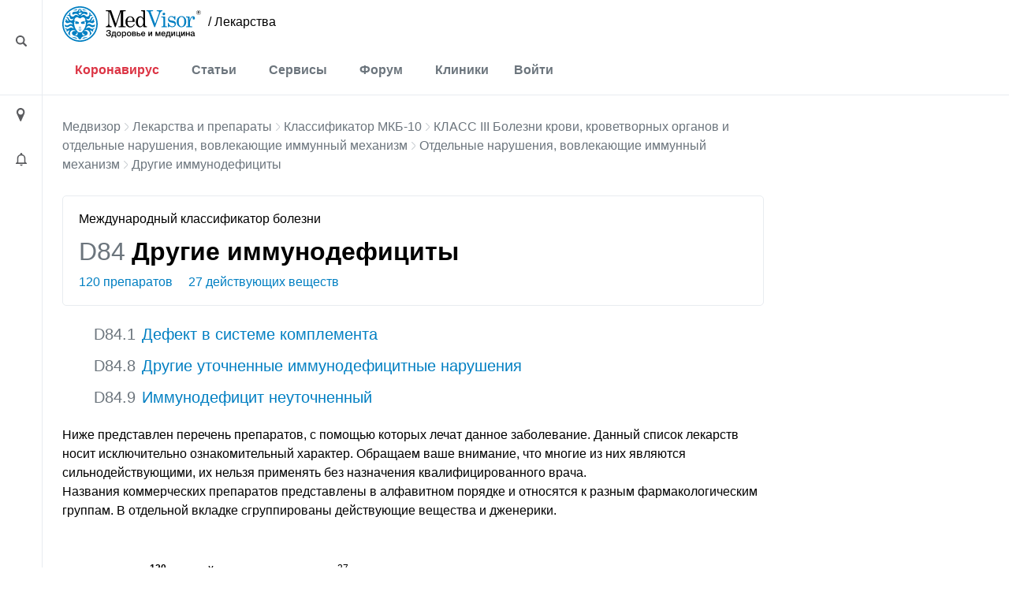

--- FILE ---
content_type: text/html; charset=UTF-8
request_url: https://medvisor.ru/medicine/mkb/d50-d89/d80-d89/d84/
body_size: 11792
content:
<!doctype html><html lang="ru"><head><meta name="viewport" content="width=device-width, initial-scale=1"><title>МКБ 10: Другие иммунодефициты D84 | МедВизор
</title><link rel="dns-prefetch" href="https://hb.bizmrg.com/"><!-- Yandex.Metrika counter --> <script data-skip-moving="true" async> (function(m,e,t,r,i,k,a){m[i]=m[i]||function(){(m[i].a=m[i].a||[]).push(arguments)}; m[i].l=1*new Date();k=e.createElement(t),a=e.getElementsByTagName(t)[0],k.async=1,k.src=r,a.parentNode.insertBefore(k,a)}) (window, document, "script", "/local/include_area/yandex/tag.js", "ym"); ym(52143409, "init", { clickmap:true, trackLinks:true, accurateTrackBounce:true, webvisor:true }); </script> <noscript><div><img src="https://mc.yandex.ru/watch/52143409" style="position:absolute; left:-9999px;" alt="" /></div></noscript> <!-- /Yandex.Metrika counter --><script data-skip-moving=true async src="//sjsmartcontent.org/static/plugin-site/js/sjplugin.js" data-site="6izx"></script>        <meta http-equiv="Content-Type" content="text/html; charset=UTF-8" /><meta name="description" content="Расшифровка кода диагноза D84 по справочнику МКБ-10 — Другие иммунодефициты. Описание, препараты для лечения.
" /><link rel="canonical" href="https://medvisor.ru/medicine/mkb/d50-d89/d80-d89/d84/" /><script data-skip-moving="true">(function(w, d, n) {var cl = "bx-core";var ht = d.documentElement;var htc = ht ? ht.className : undefined;if (htc === undefined || htc.indexOf(cl) !== -1){return;}var ua = n.userAgent;if (/(iPad;)|(iPhone;)/i.test(ua)){cl += " bx-ios";}else if (/Windows/i.test(ua)){cl += ' bx-win';}else if (/Macintosh/i.test(ua)){cl += " bx-mac";}else if (/Linux/i.test(ua) && !/Android/i.test(ua)){cl += " bx-linux";}else if (/Android/i.test(ua)){cl += " bx-android";}cl += (/(ipad|iphone|android|mobile|touch)/i.test(ua) ? " bx-touch" : " bx-no-touch");cl += w.devicePixelRatio && w.devicePixelRatio >= 2? " bx-retina": " bx-no-retina";if (/AppleWebKit/.test(ua)){cl += " bx-chrome";}else if (/Opera/.test(ua)){cl += " bx-opera";}else if (/Firefox/.test(ua)){cl += " bx-firefox";}ht.className = htc ? htc + " " + cl : cl;})(window, document, navigator);</script><link href="/bitrix/cache/css/s1/main/page_58750cc1eda7caf9c953ea3a1b45aa87/page_58750cc1eda7caf9c953ea3a1b45aa87_v1.css?175213314848019"   rel="stylesheet" /><link href="/bitrix/cache/css/s1/main/default_e47bb359df004e8869ee9a7a1896048c/default_e47bb359df004e8869ee9a7a1896048c_v1.css?17520564785086"   rel="stylesheet" /><link href="/bitrix/cache/css/s1/main/template_77498789ec65faebfb5d78594fa2e0f0/template_77498789ec65faebfb5d78594fa2e0f0_v1.css?1752056478415488"   data-template-style="true" rel="stylesheet" /><link href="/local/templates/main/assets/fonts/fonts.min.css"><link rel="preconnect" href="https://fonts.gstatic.com" crossorigin><link rel="preconnect" href="https://fonts.googleapis.com"></head><body class="body--site page page_ru page_secondary  "><header class="header" id="top"><div class="container-fluid"><div class="row"><div class="row__left"><div class="content"><i style="margin-top:3px" class="ico ico-loupe ico-big ico--area bl search__top-trigger"></i></div></div><div class="container container__main"><div class="header__inner"><div class="row justify-content-between w100 no-gutters position-relative col__menu-top"><div class="search__top-container search__top-container--hidden w0"><div class="search__top" id="top-search"><form action="/search/"><input class="search__top-input" id="top-search-input" type="text" name="q" value="" autocomplete="off" placeholder="Искать" /><input name="s" class="hidden" type="submit" value="Искать" /></form><i class="ico ico-close search__top-trigger search__top-close"></i></div></div><div class="col-auto"><div class="menu__logo"><a href="/" class="menu__logo-link"><img class="menu__logo-image" alt="MedVisor — Здоровье и медицина" title="MedVisor — Здоровье и медицина" width="176" height="45" src="/local/templates/main/assets/images/logo/logo-r.svg"></a><span class="menu__logo-text"><a href="/medicine/" class="logo-suffix">/&nbsp;Лекарства</a></span></div></div><div class="col-auto d-flex d-md-none"><div class="h-100 d-flex align-items-center"><i class="search__top-trigger ico ico-menu-search mr-1"></i><i class="menu__top-trigger ico ico-burger"></i></div></div><div class="col-24 col-md-auto menu__top-col modal__mobile"><div class="container"><div class="d-flex d-md-none mt-1 py-3 border-top"><div class="menu__top-location-trigger location-trigger"><!--'start_frame_cache_headerMenu'--><i class="ico ico-location"></i>Москва<!--'end_frame_cache_headerMenu'--></div></div><nav class="menu__top"><i class="ico ico-menu-close menu__top-close modal__mobile-close"></i><div class="menu__top-item menu__top-item--dropdown"><!--'start_frame_cache_LkGdQn'--><a href="/covid-19/" class="menu__top-link" style="color:#dc3545;">Коронавирус</a><a href="#" class="submenu__top-next"></a><!--'end_frame_cache_LkGdQn'-->							<div class="menu__top-dropdown"><ul class="menu__top-submenu"><li class="menu__top-subitem"><a href="/covid-19/" class="menu__top-sublink">Полезная информация</a></li><li class="menu__top-subitem"><a href="/covid-19/monitor/" class="menu__top-sublink">Мониторинг</a></li><li class="menu__top-subitem"><a href="/covid-19/monitor/russia/" class="menu__top-sublink">Мониторинг по России</a></li></ul></div></div><div class="menu__top-item menu__top-item--dropdown"><!--'start_frame_cache_W4WHwB'--><a href="/" class="menu__top-link">Статьи</a><a href="#" class="submenu__top-next"></a><!--'end_frame_cache_W4WHwB'-->							<div class="menu__top-dropdown"><ul class="menu__top-submenu"><li class="menu__top-subitem"><a href="/articles/privivki/" class="menu__top-sublink">Прививки</a></li><li class="menu__top-subitem"><a href="/articles/allergii/" class="menu__top-sublink">Аллергии</a></li><li class="menu__top-subitem"><a href="/articles/diabet/" class="menu__top-sublink">Диабет</a></li><li class="menu__top-subitem"><a href="/articles/migren/" class="menu__top-sublink">Мигрень</a></li><li class="menu__top-subitem menu__top-subitem--divide"><a href="/articles/" class="menu__top-sublink btn-border fs-small">Еще 35 разделов</a></li><li class="menu__top-subitem"><a href="/articles/" class="menu__top-sublink">Статьи</a></li><li class="menu__top-subitem"><a href="/pervaya-pomoshch/" class="menu__top-sublink">Первая помощь</a></li><li class="menu__top-subitem"><a href="/rezultaty-analizov/" class="menu__top-sublink">Результаты анализов</a></li><li class="menu__top-subitem"><a href="/news/" class="menu__top-sublink">Новости</a></li></ul></div></div><div class="menu__top-item menu__top-item--dropdown"><!--'start_frame_cache_onKeLo'--><a href="/services/" class="menu__top-link">Сервисы</a><a href="#" class="submenu__top-next"></a><!--'end_frame_cache_onKeLo'-->							<div class="menu__top-dropdown"><ul class="menu__top-submenu"><li class="menu__top-subitem"><a href="/services/procent-zhira-v-tele/" class="menu__top-sublink">Калькулятор процента жира в теле</a></li><li class="menu__top-subitem"><a href="/services/navy-procent-zhira-v-tele/" class="menu__top-sublink">Калькулятор для определения процента жира по методу ВМС США</a></li><li class="menu__top-subitem"><a href="/services/kalkulyator-velichiny-osnovnogo-obmena/" class="menu__top-sublink">Калькулятор основного обмена веществ</a></li><li class="menu__top-subitem"><a href="/services/kalkulyator-korrektirovki-dosi-insulina/" class="menu__top-sublink">Калькулятор корректировки дозы инсулина</a></li><li class="menu__top-subitem menu__top-subitem--divide"><a href="/services/" class="menu__top-sublink btn-border fs-small">Еще 17 сервисов</a></li><li class="menu__top-subitem"><a href="/analyzes/" class="menu__top-sublink">Расшифровка анализов онлайн</a></li></ul></div></div><div class="menu__top-item"><!--'start_frame_cache_CO10sC'--><a href="/forum/" class="menu__top-link">Форум</a><!--'end_frame_cache_CO10sC'-->					</div><div class="menu__top-item"><!--'start_frame_cache_djh4n9'--><a href="/moskva/hospitals/" class="menu__top-link">Клиники</a><!--'end_frame_cache_djh4n9'-->					</div></nav><div class="menu__top menu__top-auth-link"><div class="menu__top-item"><a href="#" class="menu__top-link js-auth-form-trigger">Войти</a></div></div></div></div></div></div></div><div class="row__right"></div></div></div></header><main class="page__main"><div class="container-fluid h-100"><div class="row h-100"><div class="row__left"><div class="content"><i class="ico ico-location ico-big ico--area bl location-trigger"></i><i class="ico ico-bell ico--area ico-big bl"></i></div><a href="#top" class="scroll-top"><span class="scroll-top-button"><span>наверх</span></span></a></div><div class="container container__main pb-5"><!--noindex--><div class="city-select__wrapper notCover modal__mobile"><img style="width:100%;height:auto;" alt="Местоположение" src="/local/templates/main/assets/images/ui/img_preloader.svg"></div><!--/noindex--><div class="user__form-wrapper js-user-form-wrapper notCover modal__mobile"><div class="container"><i class="ico ico-menu-close modal__mobile-close"></i><div class="user__form js-user-form-placeholder"></div><img class="js-user-form-loader" alt="Войти в аккуант" style="display:none;width:100%;height:auto;" src="/local/templates/main/assets/images/ui/img_preloader.svg"></div></div><section class="page__content"><div class="page__inner "><div class="row"><div class="col-24"><!--'start_frame_cache_topBanner'-->                                                                                                                                                                                <!--'end_frame_cache_topBanner'-->                                                                    </div></div><div class="row"><div class="col-24"></div></div><div class="row"><div class="col-24"><div class="mb-2"><div id="yandex_rtb_R-A-562012-1"></div></div><div class="breadcrumb"><div class="breadcrumb-item"><a class="breadcrumb-link" href="/" title="Медвизор">Медвизор</a></div><div class="breadcrumb-item"><i class="ico ico-right"></i><a class="breadcrumb-link" href="/medicine/" title="Лекарства и препараты">Лекарства и препараты</a></div><div class="breadcrumb-item"><i class="ico ico-right"></i><a class="breadcrumb-link" href="/medicine/mkb/" title="Классификатор МКБ-10">Классификатор МКБ-10</a></div><div class="breadcrumb-item"><i class="ico ico-right"></i><a class="breadcrumb-link" href="/medicine/mkb/d50-d89/" title="КЛАСС III Болезни крови, кроветворных органов и отдельные нарушения, вовлекающие иммунный механизм">КЛАСС III Болезни крови, кроветворных органов и отдельные нарушения, вовлекающие иммунный механизм</a></div><div class="breadcrumb-item"><i class="ico ico-right"></i><a class="breadcrumb-link" href="/medicine/mkb/d50-d89/d80-d89/" title="Отдельные нарушения, вовлекающие иммунный механизм">Отдельные нарушения, вовлекающие иммунный механизм</a></div><div class="breadcrumb-item"><i class="ico ico-right"></i>Другие иммунодефициты</div></div><script type="application/ld+json">{"@context":"http:\/\/schema.org","@type":"BreadcrumbList","itemListElement":[[{"@type":"ListItem","position":0,"item":{"@id":"https:\/\/medvisor.ru\/","name":"Главная"}},{"@type":"ListItem","position":1,"item":{"@id":"https:\/\/medvisor.ru\/medicine\/","name":"Лекарства и препараты"}},{"@type":"ListItem","position":2,"item":{"@id":"https:\/\/medvisor.ru\/medicine\/mkb\/","name":"Классификатор МКБ-10"}},{"@type":"ListItem","position":3,"item":{"@id":"https:\/\/medvisor.ru\/medicine\/mkb\/d50-d89\/","name":"КЛАСС III Болезни крови, кроветворных органов и отдельные нарушения, вовлекающие иммунный механизм"}},{"@type":"ListItem","position":4,"item":{"@id":"https:\/\/medvisor.ru\/medicine\/mkb\/d50-d89\/d80-d89\/","name":"Отдельные нарушения, вовлекающие иммунный механизм"}},{"@type":"ListItem","position":5,"item":{"@id":"https:\/\/medvisor.ru\/medicine\/mkb\/d50-d89\/d80-d89\/d84\/","name":"Другие иммунодефициты"}}]]}</script>    <div class="medicine__section-header mt-2 mb-4"><div class="medicine__section-header-type">Международный классификатор болезни</div><div class="medicine__section-header-title"><span class="mr-2">D84</span><h1>Другие иммунодефициты</h1></div><div class="medicine__section-header-counters"><a class="medicine__section-header-counters-item js-medicine-section-picker-top" href="#drugs" data-item="drugs">120 препаратов</a><a class="medicine__section-header-counters-item js-medicine-section-picker-top" href="#drugs" data-item="substance">27 действующих веществ</a></div></div><!--vocabulary_zone--><ul class="tree__section tree__section--depth-1"><li class="tree-leaf"><span class="tree-link"><i data-id="11718" class="ico ico-tree"></i><span class="tree-link-desc mr-2">D84.1</span><a href="/medicine/mkb/d50-d89/d80-d89/d84/1/">Дефект в системе комплемента</a></span></li><li class="tree-leaf"><span class="tree-link"><i data-id="11719" class="ico ico-tree"></i><span class="tree-link-desc mr-2">D84.8</span><a href="/medicine/mkb/d50-d89/d80-d89/d84/8/">Другие уточненные иммунодефицитные нарушения</a></span></li><li class="tree-leaf"><span class="tree-link"><i data-id="11720" class="ico ico-tree"></i><span class="tree-link-desc mr-2">D84.9</span><a href="/medicine/mkb/d50-d89/d80-d89/d84/9/">Иммунодефицит неуточненный</a></span></li></ul><div class="medicine__section-content mt-4"><p>Ниже представлен перечень препаратов, с помощью которых лечат данное заболевание. Данный список лекарств носит исключительно ознакомительный характер. Обращаем ваше внимание, что многие из них являются сильнодействующими, их нельзя применять без назначения квалифицированного врача.<br>
        Названия коммерческих препаратов представлены в алфавитном порядке и относятся к разным фармакологическим группам. В отдельной вкладке сгруппированы действующие вещества и дженерики.</p><div id="drugs" class="medicine__section-footer js-content-picker-wrapper mt-5"><div class="medicine__section-footer-picker mb-4"><span class="medicine__section-footer-picker-item js-content-picker active" data-item="drugs">Препараты <sup>120</sup></span><span class="medicine__section-footer-picker-item js-content-picker" data-item="substance">Действующие вещества <sup>27</span></div><div class="medicine__section-footer-tables"><div data-item="drugs" class="medicine__section-footer-table js-content-picker-item active"><div style="max-width: 685px"><div class="drug__list"><div class="drug__preview mb-3"><div class="drug__preview-image"><a href="/medicine/drug/abaktal_29324/"><img class="lazy" src="/local/templates/main/assets/images/ui/img_preloader.svg" data-src="/local/templates/main/assets/images/ui/drug.svg" alt="Абактал®" title="Абактал®"></a></div><div class="drug__preview-content"><div class="drug__preview-header"><a href="/medicine/drug/abaktal_29324/">Абактал®</a><div class="drug__preview-rating ml-3"><i class="ico ico-star mr-1"></i> 0						</div></div><div class="drug__preview-description flex-wrap"><span class="drug__preview-description-item text-nowrap">
							Отпуск: По рецепту						</span><span class="drug__preview-description-item">
								Действующее вещество: <span class="drug__preview-description-item-span"><a href="/medicine/substance/pefloksatsin_28088/">Пефлоксацин</a></span></span></div><div class="drug__preview-footer"><!--'start_frame_cache_7DqYyc'-->														<div class="drug__preview-footer-col"><a href="/medicine/drug/abaktal_29324/#reviews">Отзывы</a></div><!--'end_frame_cache_7DqYyc'-->					</div></div></div><div class="drug__preview mb-3"><div class="drug__preview-image"><a href="/medicine/drug/akogrippin_29528/"><img class="lazy" src="/local/templates/main/assets/images/ui/img_preloader.svg" data-src="https://hb.bizmrg.com/medvisor.ru/resize_cache/147746/da2293839965185575dd52a0afa5c4ba/iblock/d73/d733b91dcdbf3b78c778e70264c47472/1292d59379590b8d5a9408d4a15304f9.jpg" alt="Акогриппин®" title="Акогриппин®"></a></div><div class="drug__preview-content"><div class="drug__preview-header"><a href="/medicine/drug/akogrippin_29528/">Акогриппин®</a><div class="drug__preview-rating ml-3"><i class="ico ico-star mr-1"></i> 3						</div></div><div class="drug__preview-description flex-wrap"><span class="drug__preview-description-item text-nowrap">
							Отпуск: Без рецепта						</span></div><div class="drug__preview-footer"><!--'start_frame_cache_KlRukS'-->														<div class="drug__preview-footer-col"><a href="/medicine/drug/akogrippin_29528/#reviews">1 отзыв</a></div><!--'end_frame_cache_KlRukS'-->					</div></div></div><div class="drug__preview mb-3"><div class="drug__preview-image"><a href="/medicine/drug/aminodigidroftalazindion-natriya_77151/"><img class="lazy" src="/local/templates/main/assets/images/ui/img_preloader.svg" data-src="/local/templates/main/assets/images/ui/drug.svg" alt="Аминодигидрофталазиндион натрия" title="Аминодигидрофталазиндион натрия"></a></div><div class="drug__preview-content"><div class="drug__preview-header"><a href="/medicine/drug/aminodigidroftalazindion-natriya_77151/">Аминодигидрофталазиндион натрия</a><div class="drug__preview-rating ml-3"><i class="ico ico-star mr-1"></i> 0						</div></div><div class="drug__preview-description flex-wrap"><span class="drug__preview-description-item">
								Действующее вещество: <span class="drug__preview-description-item-span"><a href="/medicine/substance/aminodigidroftalazindion-natriya_25607/">Аминодигидрофталазиндион натрия</a></span></span></div><div class="drug__preview-footer"><!--'start_frame_cache_hIOvfF'-->														<div class="drug__preview-footer-col"><a href="/medicine/drug/aminodigidroftalazindion-natriya_77151/#reviews">Отзывы</a></div><!--'end_frame_cache_hIOvfF'-->					</div></div></div><div class="drug__preview mb-3"><div class="drug__preview-image"><a href="/medicine/drug/amfolip_30056/"><img class="lazy" src="/local/templates/main/assets/images/ui/img_preloader.svg" data-src="/local/templates/main/assets/images/ui/drug.svg" alt="Амфолип" title="Амфолип"></a></div><div class="drug__preview-content"><div class="drug__preview-header"><a href="/medicine/drug/amfolip_30056/">Амфолип</a><div class="drug__preview-rating ml-3"><i class="ico ico-star mr-1"></i> 3						</div></div><div class="drug__preview-description flex-wrap"><span class="drug__preview-description-item">
								Действующее вещество: <span class="drug__preview-description-item-span"><a href="/medicine/substance/amfoteritsin-b-lipidnyy-kompleks_25681/">Амфотерицин B [липидный комплекс]</a></span></span></div><div class="drug__preview-footer"><!--'start_frame_cache_pDZ6b0'-->														<div class="drug__preview-footer-col"><a href="/medicine/drug/amfolip_30056/#reviews">1 отзыв</a></div><!--'end_frame_cache_pDZ6b0'-->					</div></div></div><div class="drug__preview mb-3"><div class="drug__preview-image"><a href="/medicine/drug/anaferon_30106/"><img class="lazy" src="/local/templates/main/assets/images/ui/img_preloader.svg" data-src="https://hb.bizmrg.com/medvisor.ru/resize_cache/148363/da2293839965185575dd52a0afa5c4ba/iblock/f70/f7069361de9b6ab1ff3c1e33747e1dd4/d196b5704daa4f023e449ae138fc7640.png" alt="Анаферон" title="Анаферон"></a></div><div class="drug__preview-content"><div class="drug__preview-header"><a href="/medicine/drug/anaferon_30106/">Анаферон</a><div class="drug__preview-rating ml-3"><i class="ico ico-star mr-1"></i> 4.3						</div></div><div class="drug__preview-description flex-wrap"><span class="drug__preview-description-item text-nowrap">
							Отпуск: Без рецепта						</span></div><div class="drug__preview-footer"><!--'start_frame_cache_BblneX'-->														<div class="drug__preview-footer-col"><a href="/medicine/drug/anaferon_30106/#reviews">4 отзыва</a></div><!--'end_frame_cache_BblneX'-->					</div></div></div><div class="drug__preview mb-3"><div class="drug__preview-image"><a href="/medicine/drug/anaferon-detskiy_30107/"><img class="lazy" src="/local/templates/main/assets/images/ui/img_preloader.svg" data-src="https://hb.bizmrg.com/medvisor.ru/resize_cache/148364/da2293839965185575dd52a0afa5c4ba/iblock/49c/49cccbaeed847e7343d165a5c73a1c22/00385db2f2c641da5b4fa24c40da05ac.png" alt="Анаферон детский" title="Анаферон детский"></a></div><div class="drug__preview-content"><div class="drug__preview-header"><a href="/medicine/drug/anaferon-detskiy_30107/">Анаферон детский</a><div class="drug__preview-rating ml-3"><i class="ico ico-star mr-1"></i> 4.3						</div></div><div class="drug__preview-description flex-wrap"><span class="drug__preview-description-item text-nowrap">
							Отпуск: Без рецепта						</span></div><div class="drug__preview-footer"><!--'start_frame_cache_KAdsBz'-->														<div class="drug__preview-footer-col"><a href="/medicine/drug/anaferon-detskiy_30107/#reviews">4 отзыва</a></div><!--'end_frame_cache_KAdsBz'-->					</div></div></div><div class="drug__preview mb-3"><div class="drug__preview-image"><a href="/medicine/drug/antioksikaps-s-selenom_30202/"><img class="lazy" src="/local/templates/main/assets/images/ui/img_preloader.svg" data-src="/local/templates/main/assets/images/ui/drug.svg" alt="Антиоксикапс с селеном" title="Антиоксикапс с селеном"></a></div><div class="drug__preview-content"><div class="drug__preview-header"><a href="/medicine/drug/antioksikaps-s-selenom_30202/">Антиоксикапс с селеном</a><div class="drug__preview-rating ml-3"><i class="ico ico-star mr-1"></i> 4.7						</div></div><div class="drug__preview-description flex-wrap"><span class="drug__preview-description-item text-nowrap">
							Отпуск: Без рецепта						</span><span class="drug__preview-description-item">
								Действующее вещество: <span class="drug__preview-description-item-span"><a href="/medicine/substance/polivitaminy-prochie-preparaty_28181/">Поливитамины + Прочие препараты</a></span></span></div><div class="drug__preview-footer"><!--'start_frame_cache_f1xdCI'-->														<div class="drug__preview-footer-col"><a href="/medicine/drug/antioksikaps-s-selenom_30202/#reviews">3 отзыва</a></div><!--'end_frame_cache_f1xdCI'-->					</div></div></div><div class="drug__preview mb-3"><div class="drug__preview-image"><a href="/medicine/drug/antioksikaps-s-tsinkom_30203/"><img class="lazy" src="/local/templates/main/assets/images/ui/img_preloader.svg" data-src="/local/templates/main/assets/images/ui/drug.svg" alt="Антиоксикапс с цинком" title="Антиоксикапс с цинком"></a></div><div class="drug__preview-content"><div class="drug__preview-header"><a href="/medicine/drug/antioksikaps-s-tsinkom_30203/">Антиоксикапс с цинком</a><div class="drug__preview-rating ml-3"><i class="ico ico-star mr-1"></i> 4.7						</div></div><div class="drug__preview-description flex-wrap"><span class="drug__preview-description-item text-nowrap">
							Отпуск: Без рецепта						</span><span class="drug__preview-description-item">
								Действующее вещество: <span class="drug__preview-description-item-span"><a href="/medicine/substance/polivitaminy-prochie-preparaty_28181/">Поливитамины + Прочие препараты</a></span></span></div><div class="drug__preview-footer"><!--'start_frame_cache_eIeukG'-->														<div class="drug__preview-footer-col"><a href="/medicine/drug/antioksikaps-s-tsinkom_30203/#reviews">3 отзыва</a></div><!--'end_frame_cache_eIeukG'-->					</div></div></div><div class="drug__preview mb-3"><div class="drug__preview-image"><a href="/medicine/drug/arbidol_30278/"><img class="lazy" src="/local/templates/main/assets/images/ui/img_preloader.svg" data-src="https://hb.bizmrg.com/medvisor.ru/resize_cache/147361/da2293839965185575dd52a0afa5c4ba/iblock/bd4/bd41a630628ba9bfcec298f2c47a5ac5/9cabd40c5ea238b861eb049736592f17.png" alt="Арбидол®" title="Арбидол®"></a></div><div class="drug__preview-content"><div class="drug__preview-header"><a href="/medicine/drug/arbidol_30278/">Арбидол®</a><div class="drug__preview-rating ml-3"><i class="ico ico-star mr-1"></i> 1.3						</div></div><div class="drug__preview-description flex-wrap"><span class="drug__preview-description-item text-nowrap">
							Отпуск: Без рецепта						</span><span class="drug__preview-description-item">
								Действующее вещество: <span class="drug__preview-description-item-span"><a href="/medicine/substance/umifenovir_28767/">Умифеновир</a></span></span></div><div class="drug__preview-footer"><!--'start_frame_cache_7JQo5e'-->														<div class="drug__preview-footer-col"><a href="/medicine/drug/arbidol_30278/#reviews">3 отзыва</a></div><!--'end_frame_cache_7JQo5e'-->					</div></div></div><div class="drug__preview mb-3"><div class="drug__preview-image"><a href="/medicine/drug/askorbinovaya-kislota_30402/"><img class="lazy" src="/local/templates/main/assets/images/ui/img_preloader.svg" data-src="https://hb.bizmrg.com/medvisor.ru/resize_cache/79105/da2293839965185575dd52a0afa5c4ba/iblock/19a/19aadde9a15ffd825deb499ffa4fe499/cec190cb0624df8d2e86db6f83856cfc.jpg" alt="Аскорбиновая кислота" title="Аскорбиновая кислота"></a></div><div class="drug__preview-content"><div class="drug__preview-header"><a href="/medicine/drug/askorbinovaya-kislota_30402/">Аскорбиновая кислота</a><div class="drug__preview-rating ml-3"><i class="ico ico-star mr-1"></i> 3						</div></div><div class="drug__preview-description flex-wrap"><span class="drug__preview-description-item">
								Действующее вещество: <span class="drug__preview-description-item-span"><a href="/medicine/substance/askorbinovaya-kislota_25753/">Аскорбиновая кислота</a></span></span></div><div class="drug__preview-footer"><!--'start_frame_cache_BcDUDE'-->														<div class="drug__preview-footer-col"><a href="/medicine/drug/askorbinovaya-kislota_30402/#reviews">1 отзыв</a></div><!--'end_frame_cache_BcDUDE'-->					</div></div></div><div class="drug__preview mb-3"><div class="drug__preview-image"><a href="/medicine/drug/askorbinovoy-kisloty-drazhe-0-05-g_30411/"><img class="lazy" src="/local/templates/main/assets/images/ui/img_preloader.svg" data-src="/local/templates/main/assets/images/ui/drug.svg" alt="Аскорбиновой кислоты драже 0,05 г" title="Аскорбиновой кислоты драже 0,05 г"></a></div><div class="drug__preview-content"><div class="drug__preview-header"><a href="/medicine/drug/askorbinovoy-kisloty-drazhe-0-05-g_30411/">Аскорбиновой кислоты драже 0,05 г</a><div class="drug__preview-rating ml-3"><i class="ico ico-star mr-1"></i> 3						</div></div><div class="drug__preview-description flex-wrap"><span class="drug__preview-description-item">
								Действующее вещество: <span class="drug__preview-description-item-span"><a href="/medicine/substance/askorbinovaya-kislota_25753/">Аскорбиновая кислота</a></span></span></div><div class="drug__preview-footer"><!--'start_frame_cache_GQU7sv'-->														<div class="drug__preview-footer-col"><a href="/medicine/drug/askorbinovoy-kisloty-drazhe-0-05-g_30411/#reviews">1 отзыв</a></div><!--'end_frame_cache_GQU7sv'-->					</div></div></div><div class="drug__preview mb-3"><div class="drug__preview-image"><a href="/medicine/drug/askorbinovoy-kisloty-rastvor-dlya-inekts_30413/"><img class="lazy" src="/local/templates/main/assets/images/ui/img_preloader.svg" data-src="/local/templates/main/assets/images/ui/drug.svg" alt="Аскорбиновой кислоты раствор для инъекций 10%" title="Аскорбиновой кислоты раствор для инъекций 10%"></a></div><div class="drug__preview-content"><div class="drug__preview-header"><a href="/medicine/drug/askorbinovoy-kisloty-rastvor-dlya-inekts_30413/">Аскорбиновой кислоты раствор для инъекций 10%</a><div class="drug__preview-rating ml-3"><i class="ico ico-star mr-1"></i> 3						</div></div><div class="drug__preview-description flex-wrap"><span class="drug__preview-description-item">
								Действующее вещество: <span class="drug__preview-description-item-span"><a href="/medicine/substance/askorbinovaya-kislota_25753/">Аскорбиновая кислота</a></span></span></div><div class="drug__preview-footer"><!--'start_frame_cache_8Sja00'-->														<div class="drug__preview-footer-col"><a href="/medicine/drug/askorbinovoy-kisloty-rastvor-dlya-inekts_30413/#reviews">1 отзыв</a></div><!--'end_frame_cache_8Sja00'-->					</div></div></div><div class="drug__preview mb-3"><div class="drug__preview-image"><a href="/medicine/drug/askorbinovoy-kisloty-rastvor-dlya-inekts_30414/"><img class="lazy" src="/local/templates/main/assets/images/ui/img_preloader.svg" data-src="https://hb.bizmrg.com/medvisor.ru/resize_cache/89347/da2293839965185575dd52a0afa5c4ba/iblock/9fd/9fd775f108e1c0fe7cd9331437698925/e6d477704271ab3ff9cad99d5d6deb1d.png" alt="Аскорбиновой кислоты раствор для инъекций 5%" title="Аскорбиновой кислоты раствор для инъекций 5%"></a></div><div class="drug__preview-content"><div class="drug__preview-header"><a href="/medicine/drug/askorbinovoy-kisloty-rastvor-dlya-inekts_30414/">Аскорбиновой кислоты раствор для инъекций 5%</a><div class="drug__preview-rating ml-3"><i class="ico ico-star mr-1"></i> 0						</div></div><div class="drug__preview-description flex-wrap"><span class="drug__preview-description-item">
								Действующее вещество: <span class="drug__preview-description-item-span"><a href="/medicine/substance/askorbinovaya-kislota_25753/">Аскорбиновая кислота</a></span></span></div><div class="drug__preview-footer"><!--'start_frame_cache_KuuWJ5'-->														<div class="drug__preview-footer-col"><a href="/medicine/drug/askorbinovoy-kisloty-rastvor-dlya-inekts_30414/#reviews">Отзывы</a></div><!--'end_frame_cache_KuuWJ5'-->					</div></div></div><div class="drug__preview mb-3"><div class="drug__preview-image"><a href="/medicine/drug/askorbinovoy-kisloty-tabletki-0-025-g_30415/"><img class="lazy" src="/local/templates/main/assets/images/ui/img_preloader.svg" data-src="/local/templates/main/assets/images/ui/drug.svg" alt="Аскорбиновой кислоты таблетки 0,025 г" title="Аскорбиновой кислоты таблетки 0,025 г"></a></div><div class="drug__preview-content"><div class="drug__preview-header"><a href="/medicine/drug/askorbinovoy-kisloty-tabletki-0-025-g_30415/">Аскорбиновой кислоты таблетки 0,025 г</a><div class="drug__preview-rating ml-3"><i class="ico ico-star mr-1"></i> 3						</div></div><div class="drug__preview-description flex-wrap"><span class="drug__preview-description-item">
								Действующее вещество: <span class="drug__preview-description-item-span"><a href="/medicine/substance/askorbinovaya-kislota_25753/">Аскорбиновая кислота</a></span></span></div><div class="drug__preview-footer"><!--'start_frame_cache_Rq7vUW'-->														<div class="drug__preview-footer-col"><a href="/medicine/drug/askorbinovoy-kisloty-tabletki-0-025-g_30415/#reviews">1 отзыв</a></div><!--'end_frame_cache_Rq7vUW'-->					</div></div></div><div class="drug__preview mb-3"><div class="drug__preview-image"><a href="/medicine/drug/askorbinovoy-kisloty-tabletki-0-05-g_30416/"><img class="lazy" src="/local/templates/main/assets/images/ui/img_preloader.svg" data-src="/local/templates/main/assets/images/ui/drug.svg" alt="Аскорбиновой кислоты таблетки 0,05 г" title="Аскорбиновой кислоты таблетки 0,05 г"></a></div><div class="drug__preview-content"><div class="drug__preview-header"><a href="/medicine/drug/askorbinovoy-kisloty-tabletki-0-05-g_30416/">Аскорбиновой кислоты таблетки 0,05 г</a><div class="drug__preview-rating ml-3"><i class="ico ico-star mr-1"></i> 3						</div></div><div class="drug__preview-description flex-wrap"><span class="drug__preview-description-item">
								Действующее вещество: <span class="drug__preview-description-item-span"><a href="/medicine/substance/askorbinovaya-kislota_25753/">Аскорбиновая кислота</a></span></span></div><div class="drug__preview-footer"><!--'start_frame_cache_U2kxgX'-->														<div class="drug__preview-footer-col"><a href="/medicine/drug/askorbinovoy-kisloty-tabletki-0-05-g_30416/#reviews">1 отзыв</a></div><!--'end_frame_cache_U2kxgX'-->					</div></div></div><div class="drug__preview mb-3"><div class="drug__preview-image"><a href="/medicine/drug/atsiklovir_30614/"><img class="lazy" src="/local/templates/main/assets/images/ui/img_preloader.svg" data-src="/local/templates/main/assets/images/ui/drug.svg" alt="Ацикловир" title="Ацикловир"></a></div><div class="drug__preview-content"><div class="drug__preview-header"><a href="/medicine/drug/atsiklovir_30614/">Ацикловир</a><div class="drug__preview-rating ml-3"><i class="ico ico-star mr-1"></i> 3						</div></div><div class="drug__preview-description flex-wrap"><span class="drug__preview-description-item">
								Действующее вещество: <span class="drug__preview-description-item-span"><a href="/medicine/substance/atsiklovir_25818/">Ацикловир</a></span></span></div><div class="drug__preview-footer"><!--'start_frame_cache_sDWB8j'-->														<div class="drug__preview-footer-col"><a href="/medicine/drug/atsiklovir_30614/#reviews">1 отзыв</a></div><!--'end_frame_cache_sDWB8j'-->					</div></div></div><div class="drug__preview mb-3"><div class="drug__preview-image"><a href="/medicine/drug/atsiklovir-akos_30621/"><img class="lazy" src="/local/templates/main/assets/images/ui/img_preloader.svg" data-src="/local/templates/main/assets/images/ui/drug.svg" alt="Ацикловир-АКОС" title="Ацикловир-АКОС"></a></div><div class="drug__preview-content"><div class="drug__preview-header"><a href="/medicine/drug/atsiklovir-akos_30621/">Ацикловир-АКОС</a><div class="drug__preview-rating ml-3"><i class="ico ico-star mr-1"></i> 4.3						</div></div><div class="drug__preview-description flex-wrap"><span class="drug__preview-description-item">
								Действующее вещество: <span class="drug__preview-description-item-span"><a href="/medicine/substance/atsiklovir_25818/">Ацикловир</a></span></span></div><div class="drug__preview-footer"><!--'start_frame_cache_toBCuQ'-->														<div class="drug__preview-footer-col"><a href="/medicine/drug/atsiklovir-akos_30621/#reviews">3 отзыва</a></div><!--'end_frame_cache_toBCuQ'-->					</div></div></div><div class="drug__preview mb-3"><div class="drug__preview-image"><a href="/medicine/drug/atsiklovir-akri_30623/"><img class="lazy" src="/local/templates/main/assets/images/ui/img_preloader.svg" data-src="/local/templates/main/assets/images/ui/drug.svg" alt="Ацикловир-Акри®" title="Ацикловир-Акри®"></a></div><div class="drug__preview-content"><div class="drug__preview-header"><a href="/medicine/drug/atsiklovir-akri_30623/">Ацикловир-Акри®</a><div class="drug__preview-rating ml-3"><i class="ico ico-star mr-1"></i> 4						</div></div><div class="drug__preview-description flex-wrap"><span class="drug__preview-description-item">
								Действующее вещество: <span class="drug__preview-description-item-span"><a href="/medicine/substance/atsiklovir_25818/">Ацикловир</a></span></span></div><div class="drug__preview-footer"><!--'start_frame_cache_kPQNvm'-->														<div class="drug__preview-footer-col"><a href="/medicine/drug/atsiklovir-akri_30623/#reviews">3 отзыва</a></div><!--'end_frame_cache_kPQNvm'-->					</div></div></div><div class="drug__preview mb-3"><div class="drug__preview-image"><a href="/medicine/drug/balzam-maurera-originalnyy_30713/"><img class="lazy" src="/local/templates/main/assets/images/ui/img_preloader.svg" data-src="/local/templates/main/assets/images/ui/drug.svg" alt="Бальзам Маурера оригинальный" title="Бальзам Маурера оригинальный"></a></div><div class="drug__preview-content"><div class="drug__preview-header"><a href="/medicine/drug/balzam-maurera-originalnyy_30713/">Бальзам Маурера оригинальный</a><div class="drug__preview-rating ml-3"><i class="ico ico-star mr-1"></i> 3						</div></div><div class="drug__preview-description flex-wrap"></div><div class="drug__preview-footer"><!--'start_frame_cache_hgwPMi'-->														<div class="drug__preview-footer-col"><a href="/medicine/drug/balzam-maurera-originalnyy_30713/#reviews">1 отзыв</a></div><!--'end_frame_cache_hgwPMi'-->					</div></div></div><div class="drug__preview mb-3"><div class="drug__preview-image"><a href="/medicine/drug/bestim_30893/"><img class="lazy" src="/local/templates/main/assets/images/ui/img_preloader.svg" data-src="/local/templates/main/assets/images/ui/drug.svg" alt="Бестим®" title="Бестим®"></a></div><div class="drug__preview-content"><div class="drug__preview-header"><a href="/medicine/drug/bestim_30893/">Бестим®</a><div class="drug__preview-rating ml-3"><i class="ico ico-star mr-1"></i> 3						</div></div><div class="drug__preview-description flex-wrap"><span class="drug__preview-description-item text-nowrap">
							Отпуск: По рецепту						</span><span class="drug__preview-description-item">
								Действующее вещество: <span class="drug__preview-description-item-span"><a href="/medicine/substance/gamma-d-glutamil-triptofan_26266/">Гамма-D-глутамил-триптофан</a></span></span></div><div class="drug__preview-footer"><!--'start_frame_cache_Jqy9Zb'-->														<div class="drug__preview-footer-col"><a href="/medicine/drug/bestim_30893/#reviews">1 отзыв</a></div><!--'end_frame_cache_Jqy9Zb'-->					</div></div></div><nav class="pagination-container d-flex justify-content-between flex-wrap"><ul class="mb-2 pagination pagination-sm"><li class="page-item disabled"><span class="page-link">Страницы:</span></li><li class="page-item active"><span class="page-link">1</span></li><li class="page-item"><a class="page-link" href="/medicine/mkb/d50-d89/d80-d89/d84/?PAGEN_4=2">2</a></li><li class="page-item"><a class="page-link" href="/medicine/mkb/d50-d89/d80-d89/d84/?PAGEN_4=3">3</a></li>		</ul><ul class="mb-2 pagination pagination-sm"><li class="page-item"><span class="page-link">Предыдущая</span><li class="page-item"><a class="page-link" href="/medicine/mkb/d50-d89/d80-d89/d84/?PAGEN_4=2">Следующая</a></li>	</ul></nav>		</div></div></div><div data-item="substance" class="medicine__section-footer-table js-content-picker-item"><div class="table-wrapper"><table><tr><th>Действующее вещество</th><th>Лекарство или препарат, торговое название</th></tr><tr><td><a href="/medicine/substance/azoksimera-bromid_25474/">Азоксимера бромид (Azoximeri bromidum)</a></td><td></td></tr><tr><td><a href="/medicine/substance/alfa-glutamil-triptofan_25571/">Альфа-глутамил-триптофан (Alpha-glutamyl-triptophanum)</a></td><td></td></tr><tr><td><a href="/medicine/substance/askorbinovaya-kislota-askorbinovaya-kisl_25752/">Аскорбиновая кислота [Аскорбиновая кислота + Натрия аскорбат] (Acidum ascorbinicum)</a></td><td></td></tr><tr><td><a href="/medicine/substance/askorbinovaya-kislota-dekstroza_25741/">Аскорбиновая кислота + Декстроза (Acidum ascorbinicum + Dextrosum)</a></td><td></td></tr><tr><td><a href="/medicine/substance/betakaroten_25976/">Бетакаротен (Betacarotenum)</a></td><td></td></tr><tr><td><a href="/medicine/substance/vitamin-e_26235/">Витамин E (Vitaminum E)</a></td><td></td></tr><tr><td><a href="/medicine/substance/glutamil-tsisteinil-glitsin-dinatriya_26431/">Глутамил-Цистеинил-Глицин динатрия (Glutamyl-Cysteinyl-Glycinum dinatrium)</a></td><td></td></tr><tr><td><a href="/medicine/substance/danazol_26484/">Даназол (Danazolum)</a></td><td></td></tr><tr><td><a href="/medicine/substance/zhenshen_26839/">Женьшень (Panax ginseng)</a></td><td></td></tr><tr><td><a href="/medicine/substance/inozin-pranobeks_26978/">Инозин пранобекс (Inosinum pranobexum)</a></td><td></td></tr><tr><td><a href="/medicine/substance/interleykin-2-cheloveka-rekombinantnyy_27008/">Интерлейкин-2 человека рекомбинантный (Interleukinum-2 humanum recombinans)</a></td><td></td></tr><tr><td><a href="/medicine/substance/interferon-alfa_27009/">Интерферон альфа (Interferonum alpha)</a></td><td></td></tr><tr><td><a href="/medicine/substance/meglyumina-akridonatsetat_27571/">Меглюмина акридонацетат (Meglumini acridоnacetas)</a></td><td></td></tr><tr><td><a href="/medicine/substance/metilfeniltiometil-dimetilaminometil-gid_27644/">Метилфенилтиометил-диметиламинометил- гидроксиброминдол карбоновой кислоты этиловый эфир (Methylphenylthiomethyl-dimethylaminomethyl-hydroxy-bromindol carbonic acid ethyl ester)</a></td><td></td></tr><tr><td><a href="/medicine/substance/natriya-nukleinat_27813/">Натрия нуклеинат (Natrii nucleinas)</a></td><td></td></tr><tr><td><a href="/medicine/substance/pentoksil_28067/">Пентоксил (Pentoxylum)</a></td><td></td></tr><tr><td><a href="/medicine/substance/pidotimod_28090/">Пидотимод (Pidotimodum)</a></td><td></td></tr><tr><td><a href="/medicine/substance/piperatsillin_28112/">Пиперациллин (Piperacillinum)</a></td><td></td></tr><tr><td><a href="/medicine/substance/somatropin_28466/">Соматропин (Somatropinum)</a></td><td></td></tr><tr><td><a href="/medicine/substance/sparfloksatsin_28474/">Спарфлоксацин (Sparfloxacinum)</a></td><td></td></tr><tr><td><a href="/medicine/substance/timostimulin_28637/">Тимостимулин (Thymostimulinum)</a></td><td></td></tr><tr><td><a href="/medicine/substance/tsefotaksim_29009/">Цефотаксим (Cefotaximum)</a></td><td></td></tr><tr><td><a href="/medicine/substance/tseftriakson-sulbaktam_29023/">Цефтриаксон+[Сульбактам] (Ceftriaxonum+Sulbactamum)</a></td><td></td></tr><tr><td><a href="/medicine/substance/tsinka-aspartat_29054/">Цинка аспартат (Zinci aspartas)</a></td><td></td></tr><tr><td><a href="/medicine/substance/tsiprofloksatsin_29073/">Ципрофлоксацин (Ciprofloxacinum)</a></td><td></td></tr><tr><td><a href="/medicine/substance/chesnoka-posevnogo-lukovits-maslo_29100/">Чеснока посевного луковиц масло (Oleum bulborum Alii sativi)</a></td><td></td></tr><tr><td><a href="/medicine/substance/ekhinatseya_29264/">Эхинацея (Echinacea)</a></td><td></td></tr></table></div></div></div></div></div><div class="row"><div class="col-24 col-lg-16"></div></div><!--/vocabulary_zone-->															</div></div></div></section></div><div class="row__right"><div class="content"><div class="b_stub"></div></div></div></div></div></main><footer class="footer"><div class="container-fluid"><div class="row"><div class="row__left"></div><div class="container container__main"><!--'start_frame_cache_topBanner2'-->                                                                                    <!--'end_frame_cache_topBanner2'-->                        <div class="footer__inner"><div class="row align-items-center"><div class="col-auto mt-2"><!--'start_frame_cache_XEVOpk'--><nav class="menu__bottom"><div class="menu__bottom-item"><a href="/" class="menu__bottom-link ">Статьи</a></div><div class="menu__bottom-item"><a href="/services/" class="menu__bottom-link ">Сервисы</a></div><div class="menu__bottom-item"><a href="/forum/" class="menu__bottom-link ">Форум</a></div><div class="menu__bottom-item"><a href="/moskva/hospitals/" class="menu__bottom-link ">Клиники</a></div><div class="menu__bottom-item"><a href="/medicine/" class="menu__bottom-link active ">Лекарства</a></div><div class="menu__bottom-item"><a href="/user/" class="menu__bottom-link ">Личный кабинет</a></div></nav><!--'end_frame_cache_XEVOpk'-->                                </div><div class="col-auto my-2"><a href="#" class="btn-border">Push-уведомления</a>                                </div></div><div class="row mb-2"><div class="col-auto"><!--'start_frame_cache_g8taYv'--><nav class="menu__bottom"><div class="menu__bottom-item"><a href="/adv/" class="menu__bottom-link ">Реклама</a></div><div class="menu__bottom-item"><a href="/terms/" class="menu__bottom-link ">Пользовательское соглашение</a></div><div class="menu__bottom-item"><a href="/politika-konfidentsialnosti/" class="menu__bottom-link ">Политика об обработке и защите персональных данных</a></div></nav><!--'end_frame_cache_g8taYv'-->                                </div></div><div class="row pt-1 my-2"><div class="col-auto"><div class="d-flex flex-wrap"><!--noindex--><a target="_blank" rel="nofollow" class="opacity-switcher" href="https://vk.com/public180655689"><i class="ico ico-soc2-vk mb-1 mr-1"></i></a><a target="_blank" rel="nofollow" class="opacity-switcher" href="https://www.youtube.com/channel/UC6YbAJhTfEojDUQ_7khunBQ"><i class="ico ico-soc2-yo mb-1 mr-1"></i></a><a target="_blank" rel="nofollow" class="opacity-switcher" href="https://www.pinterest.ru/MedVisor_ru/"><i class="ico ico-soc2-pin mb-1 mr-1"></i></a><a target="_blank" rel="nofollow" class="opacity-switcher" href="https://ok.ru/group/55676301934793"><i class="ico ico-soc2-ok mb-1 mr-1"></i></a><a target="_blank" rel="nofollow" class="opacity-switcher" href="https://medvisorrublog.tumblr.com/"><i class="ico ico-soc2-tumb mb-1 mr-1"></i></a><!--/noindex--></div></div></div><div class="d-flex justify-content-between flex-nowrap flex-md-wrap footer__bottom mt-2 mb-3"><div class="mb-2">
                                    2025 Медвизор                                </div><div class="mb-2">
                                    Информация для пациентов представлена на сайте в целях  ознакомления и не заменяет помощь квалифицированных специалистов.<br>Обязательно получите консультацию врача!                                </div></div></div></div><div class="row__right"></div></div></div></footer><!-- Google Tag Manager --><script data-skip-moving="true">(function(w,d,s,l,i){w[l]=w[l]||[];w[l].push({'gtm.start':
        new Date().getTime(),event:'gtm.js'});var f=d.getElementsByTagName(s)[0],
        j=d.createElement(s),dl=l!='dataLayer'?'&l='+l:'';j.async=true;j.src=
        'https://www.googletagmanager.com/gtm.js?id='+i+dl;f.parentNode.insertBefore(j,f);
        })(window,document,'script','dataLayer','GTM-545SK59');</script><noscript><iframe src="https://www.googletagmanager.com/ns.html?id=GTM-545SK59"
            height="0" width="0" style="display:none;visibility:hidden"></iframe></noscript><!-- End Google Tag Manager --><!-- Added Google Firebase Messaging script--><script>if(!window.BX)window.BX={};if(!window.BX.message)window.BX.message=function(mess){if(typeof mess==='object'){for(let i in mess) {BX.message[i]=mess[i];} return true;}};</script><script>(window.BX||top.BX).message({"JS_CORE_LOADING":"Загрузка...","JS_CORE_NO_DATA":"- Нет данных -","JS_CORE_WINDOW_CLOSE":"Закрыть","JS_CORE_WINDOW_EXPAND":"Развернуть","JS_CORE_WINDOW_NARROW":"Свернуть в окно","JS_CORE_WINDOW_SAVE":"Сохранить","JS_CORE_WINDOW_CANCEL":"Отменить","JS_CORE_WINDOW_CONTINUE":"Продолжить","JS_CORE_H":"ч","JS_CORE_M":"м","JS_CORE_S":"с","JSADM_AI_HIDE_EXTRA":"Скрыть лишние","JSADM_AI_ALL_NOTIF":"Показать все","JSADM_AUTH_REQ":"Требуется авторизация!","JS_CORE_WINDOW_AUTH":"Войти","JS_CORE_IMAGE_FULL":"Полный размер"});</script><script src="/bitrix/js/main/core/core.min.js?1752056444230432"></script><script>BX.Runtime.registerExtension({"name":"main.core","namespace":"BX","loaded":true});</script><script>BX.setJSList(["\/bitrix\/js\/main\/core\/core_ajax.js","\/bitrix\/js\/main\/core\/core_promise.js","\/bitrix\/js\/main\/polyfill\/promise\/js\/promise.js","\/bitrix\/js\/main\/loadext\/loadext.js","\/bitrix\/js\/main\/loadext\/extension.js","\/bitrix\/js\/main\/polyfill\/promise\/js\/promise.js","\/bitrix\/js\/main\/polyfill\/find\/js\/find.js","\/bitrix\/js\/main\/polyfill\/includes\/js\/includes.js","\/bitrix\/js\/main\/polyfill\/matches\/js\/matches.js","\/bitrix\/js\/ui\/polyfill\/closest\/js\/closest.js","\/bitrix\/js\/main\/polyfill\/fill\/main.polyfill.fill.js","\/bitrix\/js\/main\/polyfill\/find\/js\/find.js","\/bitrix\/js\/main\/polyfill\/matches\/js\/matches.js","\/bitrix\/js\/main\/polyfill\/core\/dist\/polyfill.bundle.js","\/bitrix\/js\/main\/core\/core.js","\/bitrix\/js\/main\/polyfill\/intersectionobserver\/js\/intersectionobserver.js","\/bitrix\/js\/main\/lazyload\/dist\/lazyload.bundle.js","\/bitrix\/js\/main\/polyfill\/core\/dist\/polyfill.bundle.js","\/bitrix\/js\/main\/parambag\/dist\/parambag.bundle.js"]);
</script><script>BX.Runtime.registerExtension({"name":"ui.dexie","namespace":"BX.DexieExport","loaded":true});</script><script>BX.Runtime.registerExtension({"name":"ls","namespace":"window","loaded":true});</script><script>BX.Runtime.registerExtension({"name":"fx","namespace":"window","loaded":true});</script><script>BX.Runtime.registerExtension({"name":"fc","namespace":"window","loaded":true});</script><script>BX.Runtime.registerExtension({"name":"medvisor_bx_core","namespace":"window","loaded":true});</script><script>BX.Runtime.registerExtension({"name":"jquery","namespace":"window","loaded":true});</script><script>BX.Runtime.registerExtension({"name":"jquery2","namespace":"window","loaded":true});</script><script>BX.Runtime.registerExtension({"name":"owl_carousel","namespace":"window","loaded":true});</script><script>BX.Runtime.registerExtension({"name":"medvisor_bootstrap","namespace":"window","loaded":true});</script><script>BX.Runtime.registerExtension({"name":"mask","namespace":"window","loaded":true});</script><script>BX.Runtime.registerExtension({"name":"medvisor_cookie","namespace":"window","loaded":true});</script><script>BX.Runtime.registerExtension({"name":"medvisor_multilevel_menu","namespace":"window","loaded":true});</script><script>BX.Runtime.registerExtension({"name":"lazyload","namespace":"window","loaded":true});</script><script>BX.Runtime.registerExtension({"name":"headroom","namespace":"window","loaded":true});</script><script>BX.Runtime.registerExtension({"name":"medvisor_template_core","namespace":"window","loaded":true});</script><script>BX.Runtime.registerExtension({"name":"fancybox","namespace":"window","loaded":true});</script><script>BX.Runtime.registerExtension({"name":"select2","namespace":"window","loaded":true});</script><script>(window.BX||top.BX).message({"LANGUAGE_ID":"ru","FORMAT_DATE":"DD.MM.YYYY","FORMAT_DATETIME":"DD.MM.YYYY HH:MI:SS","COOKIE_PREFIX":"MV","SERVER_TZ_OFFSET":"18000","UTF_MODE":"Y","SITE_ID":"s1","SITE_DIR":"\/","USER_ID":"","SERVER_TIME":1764646588,"USER_TZ_OFFSET":0,"USER_TZ_AUTO":"Y","bitrix_sessid":"9a2fe13f371c50df0b72a730616042a5"});</script><script  src="/bitrix/cache/js/s1/main/kernel_main/kernel_main_v1.js?1752241986170407"></script><script src="/bitrix/js/ui/dexie/dist/dexie.bundle.min.js?1752056443102530"></script><script src="/bitrix/js/main/core/core_ls.min.js?17520564112683"></script><script src="/bitrix/js/main/core/core_frame_cache.min.js?175205644110481"></script><script src="/bitrix/js/main/jquery/jquery-1.12.4.min.js?166030460397163"></script><script src="/bitrix/js/main/core/core.min.js?1752056444230432"></script><script src="/bitrix/js/main/jquery/jquery-2.2.4.min.js?166030460385578"></script><script>BX.setJSList(["\/bitrix\/js\/main\/core\/core_fx.js","\/bitrix\/js\/main\/session.js","\/bitrix\/js\/main\/pageobject\/pageobject.js","\/bitrix\/js\/main\/core\/core_window.js","\/bitrix\/js\/main\/date\/main.date.js","\/bitrix\/js\/main\/core\/core_date.js","\/bitrix\/js\/main\/utils.js","\/bitrix\/js\/main\/core\/core_uf.js","\/local\/templates\/main\/assets\/vendor\/select2\/js\/select2.js","\/local\/templates\/main\/assets\/vendor\/select2\/js\/i18n\/ru.js","\/local\/components\/medvisor\/medicine.section\/templates\/.default\/script.js","\/local\/templates\/main\/assets\/vendor\/owl-carousel\/owl.carousel.min.js","\/local\/templates\/main\/assets\/vendor\/bootstrap\/popper.min.js","\/local\/templates\/main\/assets\/vendor\/bootstrap\/bootstrap.min.js","\/local\/templates\/main\/assets\/vendor\/mask\/jquery.mask.min.js","\/local\/templates\/main\/assets\/vendor\/cookie\/jquery.cookie.min.js","\/local\/templates\/main\/assets\/vendor\/multilevel-menu\/modernizr.custom.min.js","\/local\/templates\/main\/assets\/vendor\/multilevel-menu\/jquery.dlmenu.min.js","\/local\/templates\/main\/assets\/vendor\/lazy\/jquery.lazy.min.js","\/local\/templates\/main\/assets\/vendor\/headroom\/headroom.min.js","\/local\/templates\/main\/assets\/vendor\/headroom\/jquery.headroom.min.js","\/local\/templates\/main\/assets\/js\/core.js","\/local\/templates\/main\/assets\/js\/functions.js","\/local\/templates\/main\/assets\/js\/ui.js","\/local\/templates\/main\/assets\/vendor\/fancybox\/jquery.fancybox.min.js","\/bitrix\/components\/bitrix\/search.title\/script.js","\/local\/templates\/main\/components\/bitrix\/menu\/mv.top\/script.js","\/local\/components\/medvisor\/auth\/templates\/.default\/auth.js","\/local\/templates\/main\/components\/bitrix\/menu\/mv.bottom\/script.js","\/local\/js\/reaspekt\/reaspekt.geobase\/script.js"]);</script><script>BX.setCSSList(["\/local\/templates\/main\/assets\/css\/medicine.css","\/local\/templates\/main\/assets\/css\/article.css","\/local\/templates\/main\/assets\/vendor\/select2\/css\/select2.css","\/local\/templates\/main\/components\/bitrix\/system.pagenavigation\/.default\/style.css","\/local\/components\/medvisor\/medicine.section\/templates\/.default\/style.css","\/local\/templates\/main\/assets\/vendor\/owl-carousel\/owl.carousel.min.css","\/local\/templates\/main\/assets\/vendor\/fancybox\/jquery.fancybox.css","\/local\/templates\/main\/styles.css","\/local\/templates\/main\/template_styles.css","\/local\/css\/reaspekt\/reaspekt.geobase\/style.css","\/local\/components\/ttm.adv\/advertising.banner\/templates\/main\/style.css"]);</script><script  src="/bitrix/cache/js/s1/main/template_8141c91e268d8acb60cb2bb6f3acfe4a/template_8141c91e268d8acb60cb2bb6f3acfe4a_v1.js?1752056552257278"></script><script  src="/bitrix/cache/js/s1/main/page_96a95674f2e4790ce540e3011a0db460/page_96a95674f2e4790ce540e3011a0db460_v1.js?175213314871744"></script><script>
	BX.ready(function(){
		new JCTitleSearch({
			'AJAX_PAGE' : '/medicine/mkb/d50-d89/d80-d89/d84/',
			'CONTAINER_ID': 'top-search',
			'INPUT_ID': 'top-search-input',
			'MIN_QUERY_LEN': 2
		});
	});
</script><script>var FB_MESSAGES_SENDER_ID = '285626805577';</script><script defer src="/local/include_area/push/firebase-app.js"></script><script defer src="/local/include_area/push/firebase-messaging.js"></script><script defer src="/local/include_area/push/push_notification.min.js"></script></body></html>

--- FILE ---
content_type: text/css
request_url: https://medvisor.ru/bitrix/cache/css/s1/main/page_58750cc1eda7caf9c953ea3a1b45aa87/page_58750cc1eda7caf9c953ea3a1b45aa87_v1.css?175213314848019
body_size: 7343
content:


/* Start:/local/templates/main/assets/css/medicine.css?17520524473155*/
.medicine__section-header {
  border: 1px solid #e8ecf0;
  border-radius: 5px;
  padding: 1.25rem;
  display: -webkit-box;
  display: -ms-flexbox;
  display: flex;
  -ms-flex-wrap: nowrap;
      flex-wrap: nowrap;
  -webkit-box-orient: vertical;
  -webkit-box-direction: normal;
      -ms-flex-direction: column;
          flex-direction: column; }
  .medicine__section-header-title {
    margin-top: 0.85rem;
    margin-bottom: 0.75rem; }
    .medicine__section-header-title h1, .medicine__section-header-title span {
      font-size: 2em;
      display: inline-block;
      margin-top: 0;
      margin-bottom: 0; }
    .medicine__section-header-title span {
      color: #6c757d; }
  .medicine__section-header-counters-item {
    margin-right: 1.25rem; }
    .medicine__section-header-counters-item:last-child {
      margin-right: 0; }
.medicine__section-footer-table-line {
  display: -webkit-box;
  display: -ms-flexbox;
  display: flex;
  -webkit-box-align: center;
      -ms-flex-align: center;
          align-items: center;
  margin: 0.35rem 0; }
  .medicine__section-footer-table-line:first-child {
    margin-top: 0; }
  .medicine__section-footer-table-line:last-child {
    margin-bottom: 0; }
  .medicine__section-footer-table-line .ico-flex-wrapper {
    margin-left: 0.6rem; }
    .medicine__section-footer-table-line .ico-flex-wrapper .ico {
      width: 12px;
      height: 11px;
      background-size: 12px 11px;
      min-width: 12px;
      margin-right: 0.25rem; }
.medicine__section-footer-picker {
  border-bottom: 1px solid #e8ecf0; }
  .medicine__section-footer-picker-item {
    display: inline-block;
    padding: 0.55rem 1rem 0.7rem;
    margin-bottom: -1px;
    cursor: pointer; }
    @media (max-width: 789.98px) {
      .medicine__section-footer-picker-item {
        padding: 0.55rem 0.5rem 0.7rem; } }
    .medicine__section-footer-picker-item.active {
      border-bottom: 2px solid #f52869;
      cursor: default;
      font-weight: bold; }
.medicine__section-footer-table {
  display: none;
  border-radius: 5px 5px 0 0;
  overflow: hidden; }
  .medicine__section-footer-table.active {
    display: block; }
  .medicine__section-footer-table table {
    width: 100%; }
    .medicine__section-footer-table table tr:nth-child(odd) {
      background: #fafafb; }
    .medicine__section-footer-table table tr:nth-child(even) {
      background: #fff; }
    .medicine__section-footer-table table tr th, .medicine__section-footer-table table tr td {
      border-right: 2px solid #fff;
      width: 50%;
      padding: 0.55rem 1rem; }
      @media (max-width: 789.98px) {
        .medicine__section-footer-table table tr th, .medicine__section-footer-table table tr td {
          padding: 0.55rem 0.5rem 0.7rem; } }
    .medicine__section-footer-table table th {
      font-weight: normal;
      font-size: 0.9em;
      text-align: left; }
.medicine__title-wrapper {
  display: block;
  font-size: 1.8em;
  margin-top: -.3rem;
  margin-bottom: 1em;
  font-weight: 700;
  font-family: "PT Sans", sans-serif; }
  .medicine__title-wrapper h1 {
    display: inline;
    font-size: 1em; }

/*# sourceMappingURL=medicine.css.map */
/* End */


/* Start:/local/templates/main/assets/css/article.css?175205244726175*/
@charset "UTF-8";
.article__list--inline {
  display: -webkit-box;
  display: -ms-flexbox;
  display: flex;
  -ms-flex-wrap: wrap;
      flex-wrap: wrap;
  -webkit-box-pack: justify;
      -ms-flex-pack: justify;
          justify-content: space-between; }
  .article__list--inline .article__preview--tiny {
    border-bottom: none;
    padding-bottom: 6px; }
    @media (min-width: 790px) {
      .article__list--inline .article__preview--tiny {
        width: 47.5%; } }
.article__preview-body {
  position: relative;
  z-index: 3; }
.article__preview-header {
  display: -webkit-box;
  display: -ms-flexbox;
  display: flex;
  margin-bottom: 0.6rem;
  color: #6c757d;
  font-size: 0.9em; }
  .article__preview-header-item {
    margin-right: 1.5rem; }
    .article__preview-header-item:last-child {
      margin-right: 0; }
.article__preview-image {
  overflow: hidden;
  border-radius: 5px;
  position: relative;
  margin-bottom: 0.6rem; }
  .article__preview-image img {
    display: block;
    width: 100%;
    height: auto; }
  .article__preview-image-desc {
    color: #949ea7;
    font-size: 9px;
    text-align: right;
    margin-top: 4px; }
.article__preview-category {
  color: #fff;
  position: absolute;
  margin: 1rem;
  z-index: 1;
  left: 0;
  top: 0; }
.article__preview-title {
  font-size: 1.28em;
  margin-bottom: 6px; }
.article__preview-link {
  color: #000; }
.article__preview--main {
  margin-bottom: 25px;
  -webkit-box-shadow: 0px 0px 10px 0px #00000026;
          box-shadow: 0px 0px 10px 0px #00000026;
  min-height: 224px;
  border-radius: 5px;
  overflow: hidden;
  -webkit-transition: .2s;
  transition: .2s; }
  .article__preview--main:hover .article__preview-picture-link {
    background: #00000000; }
  .article__preview--main .article__preview-picture {
    height: 136px;
    position: relative;
    -webkit-transition: .2s;
    transition: .2s; }
    .article__preview--main .article__preview-picture-link {
      position: absolute;
      left: 0;
      right: 0;
      top: 0;
      bottom: 0;
      background: #0000002b;
      -webkit-transition: .2s;
      transition: .2s; }
    @media (max-width: 789px) {
      .article__preview--main .article__preview-picture {
        height: 191px; } }
  .article__preview--main .article__preview-title {
    font-size: 14px;
    font-weight: normal;
    line-height: 100%; }
    @media (max-width: 789px) {
      .article__preview--main .article__preview-title {
        font-size: 1.28em;
        font-weight: bold; } }
  .article__preview--main .article__preview-body {
    position: relative;
    min-height: 88px;
    padding: 8px 10px;
    display: -webkit-box;
    display: -ms-flexbox;
    display: flex;
    -webkit-box-orient: vertical;
    -webkit-box-direction: normal;
        -ms-flex-direction: column;
            flex-direction: column;
    -webkit-box-pack: justify;
        -ms-flex-pack: justify;
            justify-content: space-between;
    -webkit-box-align: left;
        -ms-flex-align: left;
            align-items: left; }
    @media (max-width: 789px) {
      .article__preview--main .article__preview-body {
        padding: 15px 12px;
        min-height: 108px; } }
  .article__preview--main .preview__footer > div {
    margin-right: 10px; }
  .article__preview--main .article__preview-footer {
    margin: 0px -10px;
    padding-left: 10px;
    text-transform: lowercase; }
    @media (min-width: 1005px) and (max-width: 1370px) {
      .article__preview--main .article__preview-footer {
        padding-right: 10px;
        font-size: 12px; } }
  .article__preview--main .preview__footer-rating {
    margin-right: 0px; }
.article__preview--tiny {
  border-bottom: 1px solid #e8ecf0;
  padding-bottom: 12px;
  margin-bottom: 1rem; }
  .article__preview--tiny:last-child {
    border-bottom: none; }
  .article__preview--tiny .article__preview-title {
    font-size: 1em;
    font-weight: normal; }
  .article__preview--tiny .article__preview-link {
    color: #000; }
    .article__preview--tiny .article__preview-link:hover {
      color: #f52869; }
.article__preview--line {
  padding-left: 1.2em; }
  .article__preview--line .article__preview-title {
    font-size: 1.15em;
    position: relative;
    margin-left: -1.2em;
    padding-left: 1.2em; }
    .article__preview--line .article__preview-title:before {
      content: "•";
      position: absolute;
      left: 0.1em; }
.article__preview--card {
  position: relative;
  display: -webkit-box;
  display: -ms-flexbox;
  display: flex;
  -webkit-box-orient: vertical;
  -webkit-box-direction: normal;
      -ms-flex-direction: column;
          flex-direction: column; }
  .article__preview--card:hover {
    opacity: 0.8; }
  .article__preview--card .article__preview-image {
    height: 215px; }
    .article__preview--card .article__preview-image::before {
      content: "";
      background: rgba(0, 0, 0, 0.25);
      position: absolute;
      left: 0;
      top: 0;
      bottom: 0px;
      right: 0;
      z-index: 1; }
    .article__preview--card .article__preview-image img {
      height: 100%;
      -o-object-fit: cover;
         object-fit: cover; }
  .article__preview--card .article__preview-title {
    font-size: 1.6em;
    font-weight: 600;
    margin-bottom: 0.5rem; }
.article__preview--card-big {
  display: -webkit-box;
  display: -ms-flexbox;
  display: flex;
  -webkit-box-orient: vertical;
  -webkit-box-direction: normal;
      -ms-flex-direction: column;
          flex-direction: column;
  -webkit-box-pack: end;
      -ms-flex-pack: end;
          justify-content: flex-end;
  position: relative;
  height: 100%;
  background-position: center center;
  background-repeat: no-repeat;
  background-size: cover;
  border-radius: 5px;
  overflow: hidden;
  min-height: 320px; }
  .article__preview--card-big:hover {
    opacity: 0.8; }
  .article__preview--card-big::before {
    content: "";
    background: rgba(0, 0, 0, 0.25);
    position: absolute;
    left: 0;
    top: 0;
    bottom: 0px;
    right: 0;
    z-index: 1; }
  .article__preview--card-big .article__preview-title {
    font-size: 1.5em;
    font-weight: 600; }
  .article__preview--card-big .article__preview-link {
    color: #fff; }
  .article__preview--card-big .article__preview-body {
    padding-bottom: 1.5rem;
    padding-left: 1rem;
    padding-right: 1rem; }
  .article__preview--card-big .article__preview-footer {
    margin-top: 1rem; }
.article__preview--full {
  background: #fafafb;
  border-radius: 5px;
  margin-bottom: 1.8rem; }
  .article__preview--full .article__preview-header {
    padding-right: 40px;
    position: relative; }
  .article__preview--full .article__preview-content {
    width: 100%; }
  .article__preview--full.article__preview-unactive {
    background: #ffdfdf; }
  .article__preview--full .article__preview-wrapper {
    padding: 1.2rem 1.2rem 0;
    display: -webkit-box;
    display: -ms-flexbox;
    display: flex; }
  @media (max-width: 575.98px) {
    .article__preview--full .article__preview-header {
      -webkit-box-pack: justify;
          -ms-flex-pack: justify;
              justify-content: space-between; } }
  .article__preview--full .article__preview-title {
    font-weight: bold;
    font-size: 1.28em; }
  .article__preview--full .article__preview-body {
    width: 80%; }
    .article__preview--full .article__preview-body.wide {
      width: 95%; }
    @media (max-width: 575.98px) {
      .article__preview--full .article__preview-body {
        width: 100%; }
        .article__preview--full .article__preview-body.wide {
          width: 100%; } }
    .article__preview--full .article__preview-body .article__preview-text {
      margin-bottom: 1rem; }
  .article__preview--full .article__preview-image {
    margin-top: 1.2rem;
    position: relative;
    border-radius: 5px 5px 0 0;
    /*&:after {
        content:"";
        background-image: linear-gradient(180deg, transparent 0%, $pane-background-color 100%);
        position: absolute;
        bottom:0;
        width: 100%;
        height: 28px;
        left:0;
        @include media-breakpoint-only(xs) {
            content:none;
        }
    }*/ }
    @media (max-width: 575.98px) {
      .article__preview--full .article__preview-image {
        margin-bottom: 0;
        margin-left: -1.2rem;
        margin-right: -1.2rem;
        border-radius: 0; } }
    .article__preview--full .article__preview-image img {
      max-height: 300px;
      -o-object-fit: cover;
         object-fit: cover;
      display: block; }
      @media (max-width: 575.98px) {
        .article__preview--full .article__preview-image img {
          max-height: 240px; } }
  .article__preview--full .article__preview-footer {
    display: -webkit-box;
    display: -ms-flexbox;
    display: flex;
    padding: 1rem 1.2rem;
    color: #626f7a;
    margin-top: 1rem; }
    @media (max-width: 575.98px) {
      .article__preview--full .article__preview-footer {
        margin-top: 0; } }
    .article__preview--full .article__preview-footer .tag__item, .article__preview--full .article__preview-footer a {
      color: #626f7a; }
  .article__preview--full .article__preview-footer-content {
    overflow: hidden; }
  .article__preview--full .article__preview-left-aside {
    width: 60px;
    min-width: 60px; }
  @media (min-width: 576px) {
    .article__preview--full .article__preview-rating {
      margin-top: 1.9rem; } }
  .article__preview--full .article__preview-comment {
    display: -webkit-inline-box;
    display: -ms-inline-flexbox;
    display: inline-flex;
    -webkit-box-align: center;
        -ms-flex-align: center;
            align-items: center; }
    .article__preview--full .article__preview-comment .ico {
      width: 18px;
      height: 14px;
      margin-right: 5px; }
  .article__preview--full .article__preview-readmore {
    display: -webkit-box;
    display: -ms-flexbox;
    display: flex;
    -webkit-box-align: center;
        -ms-flex-align: center;
            align-items: center;
    margin-top: 0.8rem;
    -webkit-box-pack: justify;
        -ms-flex-pack: justify;
            justify-content: space-between; }
  .article__preview--full .article__preview-actions {
    display: -webkit-box;
    display: -ms-flexbox;
    display: flex; }
    .article__preview--full .article__preview-actions-item {
      margin-right: 1rem;
      color: #6c757d;
      font-size: 0.9em;
      display: -webkit-box;
      display: -ms-flexbox;
      display: flex;
      -webkit-box-align: center;
          -ms-flex-align: center;
              align-items: center;
      font-weight: normal; }
      .article__preview--full .article__preview-actions-item:last-child {
        margin-right: 0; }
      .article__preview--full .article__preview-actions-item:hover {
        color: #f52869; }
  .article__preview--full .article__preview-readtime {
    color: #6c757d;
    font-size: 0.9em; }
  .article__preview--full .article__preview-ico-link {
    font-weight: bold;
    display: -webkit-inline-box;
    display: -ms-inline-flexbox;
    display: inline-flex;
    -webkit-box-align: center;
        -ms-flex-align: center;
            align-items: center;
    margin-right: 1rem; }
    .article__preview--full .article__preview-ico-link .ico {
      width: 18px;
      height: 18px;
      margin-right: 0.35rem; }
.article__themes {
  padding: 0;
  margin: 0;
  -webkit-columns: 1;
          columns: 1;
  padding-bottom: 33px; }
  @media (max-width: 480px) {
    .article__themes {
      -webkit-columns: 2;
              columns: 2;
      padding-bottom: 0px; } }
  @media (min-width: 576px) {
    .article__themes {
      -webkit-columns: 2;
              columns: 2; } }
  @media (min-width: 790px) {
    .article__themes {
      -webkit-columns: 3;
              columns: 3; } }
  @media (min-width: 1366px) {
    .article__themes {
      -webkit-columns: 4;
              columns: 4; } }
  .article__themes li {
    list-style-type: none;
    margin-bottom: 0.6rem; }
    .article__themes li.active {
      font-weight: bold; }
  .article__themes--mobile {
    display: none; }
    .article__themes--mobile.open {
      display: block; }
.article__detail {
  margin-bottom: 2rem; }
  .article__detail.article__detail-unactive {
    background: #ffdfdf; }
  .article__detail-right-menu a.active {
    font-weight: bold;
    text-decoration: none; }
  .article__detail-content-trigger, .article__detail-audio-trigger {
    display: inline-block;
    -webkit-transition: all 0.5s ease 0s;
    transition: all 0.5s ease 0s; }
    @media (max-width: 1004.98px) {
      .article__detail-content-trigger.hide-big, .article__detail-audio-trigger.hide-big {
        display: none !important; } }
    .article__detail-content-trigger a, .article__detail-audio-trigger a {
      color: #6c757d; }
      .article__detail-content-trigger a span, .article__detail-audio-trigger a span {
        border-bottom: 1px dashed; }
  .article__detail-topblock {
    background: #FFFFFF;
    border-radius: 5px;
    padding: 5px;
    -webkit-filter: drop-shadow(0px 0px 10px rgba(0, 0, 0, 0.15));
            filter: drop-shadow(0px 0px 10px rgba(0, 0, 0, 0.15));
    margin-bottom: 30px; }
    @media (min-width: 1005px) {
      .article__detail-topblock {
        display: none !important; } }
    .article__detail-topblock-wrapper {
      background: linear-gradient(129.22deg, #F2F2F2 0.73%, #FFFFFF 33.82%, #FFFFFF 53.47%, #F5F5F5 100%);
      border-radius: 3px;
      padding: 15px; }
    .article__detail-topblock-title {
      display: -webkit-box;
      display: -ms-flexbox;
      display: flex;
      -webkit-box-pack: justify;
          -ms-flex-pack: justify;
              justify-content: space-between;
      color: #000000;
      font-size: 1.2rem;
      font-weight: 600; }
    .article__detail-topblock-trigger {
      font-size: 1rem;
      font-weight: 500;
      color: #949ea7; }
      .article__detail-topblock-trigger:active, .article__detail-topblock-trigger:hover {
        color: #949ea7;
        text-decoration: none; }
    .article__detail-topblock-content {
      margin-top: 12px; }
    .article__detail-topblock-content a, .article__detail-topblock-content .article__detail-anchors a {
      text-decoration: none;
      color: #007FC2; }
    .article__detail-topblock-content .article__detail-anchors {
      counter-reset: level1;
      counter-reset: level2;
      counter-reset: level3; }
    .article__detail-topblock-content .article__detail-anchors li.item-h2 {
      counter-increment: level1;
      counter-reset: level3;
      counter-reset: level2; }
      .article__detail-topblock-content .article__detail-anchors li.item-h2:before {
        padding-right: 5px;
        color: #949ea7;
        content: counter(level1) ".";
        position: absolute; }
      .article__detail-topblock-content .article__detail-anchors li.item-h2 a {
        padding-left: 20px;
        display: block; }
    .article__detail-topblock-content .article__detail-anchors li.item-h3 {
      counter-increment: level2;
      counter-reset: level3;
      padding-left: 5px; }
      .article__detail-topblock-content .article__detail-anchors li.item-h3:before {
        padding-right: 5px;
        color: #949ea7;
        content: counter(level1) "." counter(level2) ".";
        position: absolute; }
      .article__detail-topblock-content .article__detail-anchors li.item-h3 a {
        padding-left: 36px;
        display: block; }
    .article__detail-topblock-content .article__detail-anchors li.item-h4 {
      counter-increment: level3;
      padding-left: 10px; }
      .article__detail-topblock-content .article__detail-anchors li.item-h4:before {
        padding-right: 5px;
        color: #949ea7;
        content: counter(level1) "." counter(level2) "." counter(level3) ".";
        position: absolute; }
      .article__detail-topblock-content .article__detail-anchors li.item-h4 a {
        padding-left: 40px;
        display: block; }
    .article__detail-topblock .article__detail-content-trigger.fixed, .article__detail-topblock .article__detail-audio-trigger.fixed {
      position: fixed;
      right: 0;
      top: 80px;
      margin-right: 0 !important;
      padding: 5px;
      border-radius: 3px 0 0 3px;
      border: 1px solid rgba(108, 117, 125, 0.5);
      padding-bottom: 0;
      border-right: none;
      margin-bottom: 0 !important;
      background: #fff;
      z-index: 100; }
      .article__detail-topblock .article__detail-content-trigger.fixed .ico, .article__detail-topblock .article__detail-audio-trigger.fixed .ico {
        width: 20px;
        height: 20px;
        background-size: 20px 20px;
        min-width: 20px;
        margin-right: 0 !important; }
      .article__detail-topblock .article__detail-content-trigger.fixed a span, .article__detail-topblock .article__detail-audio-trigger.fixed a span {
        display: none; }
    .article__detail-topblock .article__detail-audio-trigger.fixed {
      top: 120px; }
  .article__detail-audio-trigger .play .ico.ico-headphone {
    background: url("/local/templates/main/assets/images/sprite/main.svg#m-play-btn") !important; }
  .article__detail-audio-trigger .pause .ico.ico-headphone {
    background: url("/local/templates/main/assets/images/sprite/main.svg#m-pause-btn") !important; }
  .article__detail-header {
    display: -webkit-box;
    display: -ms-flexbox;
    display: flex;
    -ms-flex-wrap: wrap;
        flex-wrap: wrap;
    vertical-align: middle;
    -webkit-box-align: center;
        -ms-flex-align: center;
            align-items: center;
    margin-top: -0.5rem; }
    .article__detail-header-item {
      margin-right: 1.5rem;
      margin-top: 0.5rem;
      white-space: nowrap;
      display: -webkit-box;
      display: -ms-flexbox;
      display: flex;
      -webkit-box-align: center;
          -ms-flex-align: center;
              align-items: center;
      font-size: 0.85em;
      color: #6c757d; }
      @media (max-width: 789.98px) {
        .article__detail-header-item {
          white-space: normal; } }
      .article__detail-header-item i {
        margin-right: 5px; }
      .article__detail-header-item img {
        max-width: 18px;
        margin-right: 7px;
        width: 100%;
        height: auto; }
      .article__detail-header-item:last-child {
        margin-right: 0; }
  .article__detail-section {
    font-weight: bold;
    color: #000;
    font-size: 1em; }
  .article__detail-author {
    font-size: 1em;
    white-space: normal; }
  .article__detail-body {
    font-size: 1.28em; }
    .article__detail-body img {
      border-radius: 5px; }
  .article__detail-anchors {
    padding: 0;
    margin-bottom: 1.2rem; }
    .article__detail-anchors li {
      list-style: none;
      margin-bottom: 0.75rem; }
      .article__detail-anchors li.item-h3 {
        padding-left: 12px; }
      .article__detail-anchors li.item-h4 {
        padding-left: 24px; }
      .article__detail-anchors li.item-h5 {
        padding-left: 30px; }
    .article__detail-anchors a {
      color: #000;
      text-decoration: underline; }
      .article__detail-anchors a:hover {
        color: #f52869; }
  .article__detail-ico-link {
    text-decoration: underline;
    color: #000;
    display: -webkit-box;
    display: -ms-flexbox;
    display: flex;
    -webkit-box-align: center;
        -ms-flex-align: center;
            align-items: center; }
    .article__detail-ico-link i {
      height: 14px;
      width: 21px;
      min-width: 21px;
      margin-right: 9px; }
    .article__detail-ico-link-red {
      color: #f52869 !important; }
  .article__detail-subblock {
    margin-top: 1rem;
    padding-top: 1rem;
    border-top: 1px solid #e8ecf0; }
    .article__detail-subblock:first-child {
      margin-top: 0; }
  .article__detail-subblock-line {
    margin-bottom: 1rem; }
    .article__detail-subblock-line:last-child {
      margin-bottom: 0; }
  .article__detail-actions {
    display: -webkit-box;
    display: -ms-flexbox;
    display: flex; }
    .article__detail-actions-item {
      margin-right: 1rem;
      color: #6c757d;
      font-size: 0.9em;
      display: -webkit-box;
      display: -ms-flexbox;
      display: flex;
      -webkit-box-align: center;
          -ms-flex-align: center;
              align-items: center;
      font-weight: normal; }
      .article__detail-actions-item:last-child {
        margin-right: 0; }
      .article__detail-actions-item:hover {
        color: #f52869; }
  .article__detail-footer {
    padding-top: 1.5rem;
    margin-top: 1.5rem;
    border-top: 1px solid #e8ecf0;
    display: -webkit-box;
    display: -ms-flexbox;
    display: flex;
    -ms-flex-wrap: wrap;
        flex-wrap: wrap;
    -webkit-box-pack: justify;
        -ms-flex-pack: justify;
            justify-content: space-between; }
  .article__detail-gallery {
    position: relative;
    min-height: 40px; }
    .article__detail-gallery-count {
      cursor: pointer;
      position: absolute;
      display: -webkit-box;
      display: -ms-flexbox;
      display: flex;
      -webkit-box-align: center;
          -ms-flex-align: center;
              align-items: center;
      top: 12px;
      left: 12px;
      background: rgba(0, 0, 0, 0.6);
      color: #fff;
      padding: 6px 12px;
      border-radius: 5px;
      z-index: 100; }
.article__medicine {
  font-family: "PT Sans",sans-serif;
  border: 1px solid #E8ECF0;
  border-radius: 5px; }
  .article__medicine.sidebar-pc {
    display: block; }
    @media (max-width: 1004px) {
      .article__medicine.sidebar-pc {
        display: none; } }
  .article__medicine.sidebar-mobile {
    display: none;
    border: 1px solid transparent; }
    @media (max-width: 1004px) {
      .article__medicine.sidebar-mobile {
        display: block; } }
    .article__medicine.sidebar-mobile .article__medicine-title {
      border-radius: 0px; }
    .article__medicine.sidebar-mobile .article__medicine-body {
      padding-left: 0px; }
  .article__medicine-text-pc {
    display: block;
    font-size: .85em;
    line-height: 1.2em;
    color: #6c757d;
    margin-top: 1em; }
    @media (max-width: 1004px) {
      .article__medicine-text-pc {
        display: none; } }
  .article__medicine-text-mobile {
    display: none;
    font-size: .85em;
    line-height: 1.2em;
    color: #6c757d;
    margin-top: 1em; }
    @media (max-width: 1004px) {
      .article__medicine-text-mobile {
        display: block; } }
  .article__medicine-title {
    font-weight: bold;
    font-size: 1.15em;
    color: #6c757d;
    padding: 15px 15px;
    border-radius: 5px 5px 0px 0px;
    background: #E8ECF0; }
  .article__medicine-body {
    display: -webkit-box;
    display: -ms-flexbox;
    display: flex;
    -webkit-box-orient: vertical;
    -webkit-box-direction: normal;
        -ms-flex-direction: column;
            flex-direction: column;
    padding: 15px; }
  .article__medicine-item {
    display: -webkit-box;
    display: -ms-flexbox;
    display: flex;
    -webkit-box-orient: horizontal;
    -webkit-box-direction: normal;
        -ms-flex-direction: row;
            flex-direction: row;
    -webkit-box-align: center;
        -ms-flex-align: center;
            align-items: center;
    padding-bottom: 20px; }
    .article__medicine-item span {
      font-weight: 600;
      font-size: 18px;
      letter-spacing: -0.5px;
      color: #6A737B;
      border: 1px solid #E8ECF0;
      border-radius: 50%;
      padding: 8px; }
    .article__medicine-item img {
      max-width: 80px;
      height: auto; }
  .article__medicine-image {
    width: 80px;
    text-align: center;
    margin-left: 10px; }
  .article__medicine-info {
    margin-left: 15px;
    overflow: hidden;
    max-width: 150px; }
  .article__medicine-item + .article__medicine-item {
    border-top: 1px solid #E8ECF0;
    padding-top: 20px; }
  .article__medicine-name {
    font-weight: bold;
    font-size: 1.15em;
    color: #6c757d;
    white-space: nowrap;
    overflow: hidden;
    text-overflow: ellipsis; }
  .article__medicine-made {
    margin-top: 5px;
    font-style: normal;
    font-weight: normal;
    font-size: 14px;
    line-height: 114.7%;
    letter-spacing: -0.5px;
    color: #6A737B; }
  .article__medicine-mark {
    margin-top: 10px;
    border-radius: 2px;
    font-weight: bold;
    font-size: 12px;
    color: #fff;
    padding-left: 5px;
    height: 19px;
    width: 31px;
    line-height: 19px;
    position: relative;
    display: inline-block;
    background: center/contain no-repeat url("[data-uri]"); }
  .article__medicine-link {
    margin-top: 10px; }
@media (max-width: 1004.98px) {
  .article--page .col-right {
    display: block !important;
    position: fixed;
    top: 0;
    z-index: 1000;
    width: 85%;
    padding-left: 0;
    padding-right: 0;
    height: 100%;
    background: #fafafb;
    padding: 20px;
    right: -100%;
    -webkit-transition: right 0.5s ease 0s;
    transition: right 0.5s ease 0s;
    max-width: 400px; }
    .article--page .col-right.open {
      right: 0%; }
      .article--page .col-right.open .article__detail-right-menu {
        padding: 0; }
    .article--page .col-right .sticky-top {
      height: 100%; } }

@media (max-width: 1004.98px) {
  .col-right .article__detail-audio-trigger {
    display: none !important; } }

@media (min-width: 1005px) {
  .article__detail-audio-trigger.show-mobile {
    display: none !important; } }

.btn-blue {
  background: #007fc2;
  color: #fff;
  padding: 13px 13px;
  width: 100%;
  display: block;
  text-align: center;
  margin-bottom: 22px;
  border-radius: 4px;
  font-size: 20px;
  line-height: 100%; }

@media (max-width: 1004.98px) {
  .forum-link-block {
    display: none !important; } }

/*# sourceMappingURL=article.css.map */
/* End */


/* Start:/local/templates/main/assets/vendor/select2/css/select2.css?175205244717451*/
.select2-container {
  box-sizing: border-box;
  display: inline-block;
  margin: 0;
  position: relative;
  vertical-align: middle; 
  /* width: 100%!important; */
  /*max-width: 100%;*/}
  .select2-container .select2-selection--single {
    box-sizing: border-box;
    cursor: pointer;
    display: block;
    height: 28px;
    user-select: none;
    -webkit-user-select: none; }
    .select2-container .select2-selection--single .select2-selection__rendered {
      display: block;
      padding-left: 8px;
      padding-right: 20px;
      overflow: hidden;
      text-overflow: ellipsis;
      white-space: nowrap; }
    .select2-container .select2-selection--single .select2-selection__clear {
      position: relative; }
  .select2-container[dir="rtl"] .select2-selection--single .select2-selection__rendered {
    padding-right: 8px;
    padding-left: 20px; }
  .select2-container .select2-selection--multiple {
    box-sizing: border-box;
    cursor: pointer;
    display: block;
    min-height: 32px;
    user-select: none;
    -webkit-user-select: none; }
    .select2-container .select2-selection--multiple .select2-selection__rendered {
      display: inline-block;
      overflow: hidden;
      padding-left: 8px;
      text-overflow: ellipsis;
      white-space: nowrap; }
  .select2-container .select2-search--inline {
    float: left; }
    .select2-container .select2-search--inline .select2-search__field {
      box-sizing: border-box;
      border: none;
      font-size: 100%;
      margin-top: 5px;
      padding: 0; }
      .select2-container .select2-search--inline .select2-search__field::-webkit-search-cancel-button {
        -webkit-appearance: none; }

.select2-dropdown {
  background-color: white;
  border: 1px solid #aaa;
  border-radius: 4px;
  box-sizing: border-box;
  display: block;
  position: absolute;
  left: -100000px;
  width: 100%;
  z-index: 1051; }

.select2-results {
  display: block; }

.select2-results__options {
  list-style: none;
  margin: 0;
  padding: 0; }

.select2-results__option {
  padding: 6px;
  margin:0;
  user-select: none;
  -webkit-user-select: none; }
  .select2-results__option.disabled {
    display:none;
  }
  .select2-results__option[aria-selected] {
    cursor: pointer; }

.select2-container--open .select2-dropdown {
  left: 0; }

.select2-container--open .select2-dropdown--above {
  border-bottom: none;
  border-bottom-left-radius: 0;
  border-bottom-right-radius: 0; }

.select2-container--open .select2-dropdown--below {
  border-top: none;
  border-top-left-radius: 0;
  border-top-right-radius: 0; }

.select2-search--dropdown {
  display: block;
  padding: 4px; }
  .select2-search--dropdown .select2-search__field {
    padding: 4px;
    width: 100%;
    box-sizing: border-box; }
    .select2-search--dropdown .select2-search__field::-webkit-search-cancel-button {
      -webkit-appearance: none; }
  .select2-search--dropdown.select2-search--hide {
    display: none; }

.select2-close-mask {
  border: 0;
  margin: 0;
  padding: 0;
  display: block;
  position: fixed;
  left: 0;
  top: 0;
  min-height: 100%;
  min-width: 100%;
  height: auto;
  width: auto;
  opacity: 0;
  z-index: 99;
  background-color: #fff;
  filter: alpha(opacity=0); }

.select2-hidden-accessible {
  border: 0 !important;
  clip: rect(0 0 0 0) !important;
  -webkit-clip-path: inset(50%) !important;
  clip-path: inset(50%) !important;
  height: 1px !important;
  overflow: hidden !important;
  padding: 0 !important;
  position: absolute !important;
  width: 1px !important;
  white-space: nowrap !important; }

.select2-container--default .select2-selection--single {
  background-color: #fff;
  border: 1px solid #aaa;
  border-radius: 4px; }
  .select2-container--default .select2-selection--single .select2-selection__rendered {
    color: #444;
    line-height: 28px; }
  .select2-container--default .select2-selection--single .select2-selection__clear {
    cursor: pointer;
    float: right;
    font-weight: bold; }
  .select2-container--default .select2-selection--single .select2-selection__placeholder {
    color: #999; }
  .select2-container--default .select2-selection--single .select2-selection__arrow {
    height: 26px;
    position: absolute;
    top: 1px;
    right: 1px;
    width: 20px; }
    .select2-container--default .select2-selection--single .select2-selection__arrow b {
      position: absolute;
      top: 50%;
      right: 8px;
      cursor: pointer;
      background: url('/local/templates/main/assets/images/sprite/main.svg#m-arrow-down2-gray') no-repeat center;
      background-size: 12px 8px;
      width: 12px;
      height: 8px;
      margin-top:-3px;
    }

.select2-container--default[dir="rtl"] .select2-selection--single .select2-selection__clear {
  float: left; }

.select2-container--default[dir="rtl"] .select2-selection--single .select2-selection__arrow {
  left: 1px;
  right: auto; }

.select2-container--default.select2-container--disabled .select2-selection--single {
  background-color: #eee;
  cursor: default; }
  .select2-container--default.select2-container--disabled .select2-selection--single .select2-selection__clear {
    display: none; }

.select2-container--default.select2-container--open .select2-selection--single .select2-selection__arrow b {
  border-color: transparent transparent #888 transparent;
  border-width: 0 4px 5px 4px; }

.select2-container--default .select2-selection--multiple {
  background-color: white;
  border: 1px solid #aaa;
  border-radius: 4px;
  cursor: text; }
  .select2-container--default .select2-selection--multiple .select2-selection__rendered {
    box-sizing: border-box;
    list-style: none;
    margin: 0;
    padding: 0 5px;
    width: 100%; }
    .select2-container--default .select2-selection--multiple .select2-selection__rendered li {
      list-style: none; }
  .select2-container--default .select2-selection--multiple .select2-selection__clear {
    cursor: pointer;
    float: right;
    font-weight: bold;
    margin-top: 5px;
    margin-right: 10px; }
  .select2-container--default .select2-selection--multiple .select2-selection__choice {
    background-color: #e4e4e4;
    border: 1px solid #aaa;
    border-radius: 4px;
    cursor: default;
    float: left;
    margin-right: 5px;
    margin-top: 5px;
    padding: 0 5px; }
  .select2-container--default .select2-selection--multiple .select2-selection__choice__remove {
    color: #999;
    cursor: pointer;
    display: inline-block;
    font-weight: bold;
    margin-right: 2px; }
    .select2-container--default .select2-selection--multiple .select2-selection__choice__remove:hover {
      color: #333; }

.select2-container--default[dir="rtl"] .select2-selection--multiple .select2-selection__choice, .select2-container--default[dir="rtl"] .select2-selection--multiple .select2-search--inline {
  float: right; }

.select2-container--default[dir="rtl"] .select2-selection--multiple .select2-selection__choice {
  margin-left: 5px;
  margin-right: auto; }

.select2-container--default[dir="rtl"] .select2-selection--multiple .select2-selection__choice__remove {
  margin-left: 2px;
  margin-right: auto; }

.select2-container--default.select2-container--focus .select2-selection--multiple {
  border: solid black 1px;
  outline: 0; }

.select2-container--default.select2-container--disabled .select2-selection--multiple {
  background-color: #eee;
  cursor: default; }

.select2-container--default.select2-container--disabled .select2-selection__choice__remove {
  display: none; }

.select2-container--default.select2-container--open.select2-container--above .select2-selection--single, .select2-container--default.select2-container--open.select2-container--above .select2-selection--multiple {
  border-top-left-radius: 0;
  border-top-right-radius: 0; }

.select2-container--default.select2-container--open.select2-container--below .select2-selection--single, .select2-container--default.select2-container--open.select2-container--below .select2-selection--multiple {
  border-bottom-left-radius: 0;
  border-bottom-right-radius: 0; }

.select2-container--default .select2-search--dropdown .select2-search__field {
  border: 1px solid #aaa; }

.select2-container--default .select2-search--inline .select2-search__field {
  background: transparent;
  border: none;
  outline: 0;
  box-shadow: none;
  -webkit-appearance: textfield; }

.select2-container--default .select2-results > .select2-results__options {
  max-height: 200px;
  overflow-y: auto; }

.select2-container--default .select2-results__option[role=group] {
  padding: 0; }

.select2-container--default .select2-results__option[aria-disabled=true] {
  color: #999; }

.select2-container--default .select2-results__option[aria-selected=true] {
  background-color: #ddd; }

.select2-container--default .select2-results__option .select2-results__option {
  padding-left: 1em; }
  .select2-container--default .select2-results__option .select2-results__option .select2-results__group {
    padding-left: 0; }
  .select2-container--default .select2-results__option .select2-results__option .select2-results__option {
    margin-left: -1em;
    padding-left: 2em; }
    .select2-container--default .select2-results__option .select2-results__option .select2-results__option .select2-results__option {
      margin-left: -2em;
      padding-left: 3em; }
      .select2-container--default .select2-results__option .select2-results__option .select2-results__option .select2-results__option .select2-results__option {
        margin-left: -3em;
        padding-left: 4em; }
        .select2-container--default .select2-results__option .select2-results__option .select2-results__option .select2-results__option .select2-results__option .select2-results__option {
          margin-left: -4em;
          padding-left: 5em; }
          .select2-container--default .select2-results__option .select2-results__option .select2-results__option .select2-results__option .select2-results__option .select2-results__option .select2-results__option {
            margin-left: -5em;
            padding-left: 6em; }

.select2-container--default .select2-results__option--highlighted[aria-selected] {
  background-color: #007FC2;
  color: white; }

.select2-container--default .select2-results__group {
  cursor: default;
  display: block;
  padding: 6px; }

.select2-container--classic .select2-selection--single {
  background-color: #f7f7f7;
  border: 1px solid #aaa;
  border-radius: 4px;
  outline: 0;
  background-image: -webkit-linear-gradient(top, white 50%, #eeeeee 100%);
  background-image: -o-linear-gradient(top, white 50%, #eeeeee 100%);
  background-image: linear-gradient(to bottom, white 50%, #eeeeee 100%);
  background-repeat: repeat-x;
  filter: progid:DXImageTransform.Microsoft.gradient(startColorstr='#FFFFFFFF', endColorstr='#FFEEEEEE', GradientType=0); }
  .select2-container--classic .select2-selection--single:focus {
    border: 1px solid #5897fb; }
  .select2-container--classic .select2-selection--single .select2-selection__rendered {
    color: #444;
    line-height: 28px; }
  .select2-container--classic .select2-selection--single .select2-selection__clear {
    cursor: pointer;
    float: right;
    font-weight: bold;
    margin-right: 10px; }
  .select2-container--classic .select2-selection--single .select2-selection__placeholder {
    color: #999; }
  .select2-container--classic .select2-selection--single .select2-selection__arrow {
    background-color: #ddd;
    border: none;
    border-left: 1px solid #aaa;
    border-top-right-radius: 4px;
    border-bottom-right-radius: 4px;
    height: 26px;
    position: absolute;
    top: 1px;
    right: 1px;
    width: 20px;
    background-image: -webkit-linear-gradient(top, #eeeeee 50%, #cccccc 100%);
    background-image: -o-linear-gradient(top, #eeeeee 50%, #cccccc 100%);
    background-image: linear-gradient(to bottom, #eeeeee 50%, #cccccc 100%);
    background-repeat: repeat-x;
    filter: progid:DXImageTransform.Microsoft.gradient(startColorstr='#FFEEEEEE', endColorstr='#FFCCCCCC', GradientType=0); }
    .select2-container--classic .select2-selection--single .select2-selection__arrow b {
      border-color: #888 transparent transparent transparent;
      border-style: solid;
      border-width: 5px 4px 0 4px;
      height: 0;
      left: 50%;
      margin-left: -4px;
      margin-top: -2px;
      position: absolute;
      top: 50%;
      width: 0; }

.select2-container--classic[dir="rtl"] .select2-selection--single .select2-selection__clear {
  float: left; }

.select2-container--classic[dir="rtl"] .select2-selection--single .select2-selection__arrow {
  border: none;
  border-right: 1px solid #aaa;
  border-radius: 0;
  border-top-left-radius: 4px;
  border-bottom-left-radius: 4px;
  left: 1px;
  right: auto; }

.select2-container--classic.select2-container--open .select2-selection--single {
  border: 1px solid #007FC2; }
  .select2-container--classic.select2-container--open .select2-selection--single .select2-selection__arrow {
    background: transparent;
    border: none; }
    .select2-container--classic.select2-container--open .select2-selection--single .select2-selection__arrow b {
      /* border-color: transparent transparent #888 transparent; */
      /* border-width: 0 4px 5px 4px;  */
      /* transform: rotate(180deg); */
    }

.select2-container--classic.select2-container--open.select2-container--above .select2-selection--single {
  border-top: none;
  border-top-left-radius: 0;
  border-top-right-radius: 0;
  background-image: -webkit-linear-gradient(top, white 0%, #eeeeee 50%);
  background-image: -o-linear-gradient(top, white 0%, #eeeeee 50%);
  background-image: linear-gradient(to bottom, white 0%, #eeeeee 50%);
  background-repeat: repeat-x;
  filter: progid:DXImageTransform.Microsoft.gradient(startColorstr='#FFFFFFFF', endColorstr='#FFEEEEEE', GradientType=0); }

.select2-container--classic.select2-container--open.select2-container--below .select2-selection--single {
  border-bottom: none;
  border-bottom-left-radius: 0;
  border-bottom-right-radius: 0;
  background-image: -webkit-linear-gradient(top, #eeeeee 50%, white 100%);
  background-image: -o-linear-gradient(top, #eeeeee 50%, white 100%);
  background-image: linear-gradient(to bottom, #eeeeee 50%, white 100%);
  background-repeat: repeat-x;
  filter: progid:DXImageTransform.Microsoft.gradient(startColorstr='#FFEEEEEE', endColorstr='#FFFFFFFF', GradientType=0); }

.select2-container--classic .select2-selection--multiple {
  background-color: white;
  border: 1px solid #aaa;
  border-radius: 4px;
  cursor: text;
  outline: 0; }
  .select2-container--classic .select2-selection--multiple:focus {
    border: 1px solid #5897fb; }
  .select2-container--classic .select2-selection--multiple .select2-selection__rendered {
    list-style: none;
    margin: 0;
    padding: 0 5px; }
  .select2-container--classic .select2-selection--multiple .select2-selection__clear {
    display: none; }
  .select2-container--classic .select2-selection--multiple .select2-selection__choice {
    background-color: #e4e4e4;
    border: 1px solid #aaa;
    border-radius: 4px;
    cursor: default;
    float: left;
    margin-right: 5px;
    margin-top: 5px;
    padding: 0 5px; }
  .select2-container--classic .select2-selection--multiple .select2-selection__choice__remove {
    color: #888;
    cursor: pointer;
    display: inline-block;
    font-weight: bold;
    margin-right: 2px; }
    .select2-container--classic .select2-selection--multiple .select2-selection__choice__remove:hover {
      color: #555; }

.select2-container--classic[dir="rtl"] .select2-selection--multiple .select2-selection__choice {
  float: right;
  margin-left: 5px;
  margin-right: auto; }

.select2-container--classic[dir="rtl"] .select2-selection--multiple .select2-selection__choice__remove {
  margin-left: 2px;
  margin-right: auto; }

.select2-container--classic.select2-container--open .select2-selection--multiple {
  border: 1px solid #007FC2; }

.select2-container--classic.select2-container--open.select2-container--above .select2-selection--multiple {
  border-top: none;
  border-top-left-radius: 0;
  border-top-right-radius: 0; }

.select2-container--classic.select2-container--open.select2-container--below .select2-selection--multiple {
  border-bottom: none;
  border-bottom-left-radius: 0;
  border-bottom-right-radius: 0; }

.select2-container--classic .select2-search--dropdown .select2-search__field {
  border: 1px solid #aaa;
  outline: 0; }

.select2-container--classic .select2-search--inline .select2-search__field {
  outline: 0;
  box-shadow: none; }

.select2-container--classic .select2-dropdown {
  background-color: white;
  border: 1px solid transparent; }

.select2-container--classic .select2-dropdown--above {
  border-bottom: none; }

.select2-container--classic .select2-dropdown--below {
  border-top: none; }

.select2-container--classic .select2-results > .select2-results__options {
  max-height: 200px;
  overflow-y: auto; }

.select2-container--classic .select2-results__option[role=group] {
  padding: 0; }

.select2-container--classic .select2-results__option[aria-disabled=true] {
  color: grey; }

.select2-container--classic .select2-results__option--highlighted[aria-selected] {
  background-color: #007FC2;
  color: white; }

.select2-container--classic .select2-results__group {
  cursor: default;
  display: block;
  padding: 6px; }
/* End */


/* Start:/local/templates/main/components/bitrix/system.pagenavigation/.default/style.min.css?1752052447272*/
.page-link,.page-link:hover{color:var(--theme-color-primary)}.page-item.active .page-link{color:var(--theme-b-tx-primary);background-color:var(--theme-color-primary);border-color:var(--theme-color-primary)}.page-link:focus{box-shadow:0 0 0 .2rem var(--theme-b-sd-primary)}
/* End */


/* Start:/local/components/medvisor/medicine.section/templates/.default/style.css?175205244750*/
.breadcrumb {
    border-bottom: none!important;
}
/* End */
/* /local/templates/main/assets/css/medicine.css?17520524473155 */
/* /local/templates/main/assets/css/article.css?175205244726175 */
/* /local/templates/main/assets/vendor/select2/css/select2.css?175205244717451 */
/* /local/templates/main/components/bitrix/system.pagenavigation/.default/style.min.css?1752052447272 */
/* /local/components/medvisor/medicine.section/templates/.default/style.css?175205244750 */


--- FILE ---
content_type: text/css
request_url: https://medvisor.ru/bitrix/cache/css/s1/main/template_77498789ec65faebfb5d78594fa2e0f0/template_77498789ec65faebfb5d78594fa2e0f0_v1.css?1752056478415488
body_size: 61333
content:


/* Start:/local/templates/main/assets/vendor/owl-carousel/owl.carousel.min.css?17520524473351*/
/**
 * Owl Carousel v2.3.4
 * Copyright 2013-2018 David Deutsch
 * Licensed under: SEE LICENSE IN https://github.com/OwlCarousel2/OwlCarousel2/blob/master/LICENSE
 */
.owl-carousel,.owl-carousel .owl-item{-webkit-tap-highlight-color:transparent;position:relative}.owl-carousel{display:none;width:100%;z-index:1}.owl-carousel .owl-stage{position:relative;-ms-touch-action:pan-Y;touch-action:manipulation;-moz-backface-visibility:hidden}.owl-carousel .owl-stage:after{content:".";display:block;clear:both;visibility:hidden;line-height:0;height:0}.owl-carousel .owl-stage-outer{position:relative;overflow:hidden;-webkit-transform:translate3d(0,0,0)}.owl-carousel .owl-item,.owl-carousel .owl-wrapper{-webkit-backface-visibility:hidden;-moz-backface-visibility:hidden;-ms-backface-visibility:hidden;-webkit-transform:translate3d(0,0,0);-moz-transform:translate3d(0,0,0);-ms-transform:translate3d(0,0,0)}.owl-carousel .owl-item{min-height:1px;float:left;-webkit-backface-visibility:hidden;-webkit-touch-callout:none}.owl-carousel .owl-item img{display:block;width:100%}.owl-carousel .owl-dots.disabled,.owl-carousel .owl-nav.disabled{display:none}.no-js .owl-carousel,.owl-carousel.owl-loaded{display:block}.owl-carousel .owl-dot,.owl-carousel .owl-nav .owl-next,.owl-carousel .owl-nav .owl-prev{cursor:pointer;-webkit-user-select:none;-khtml-user-select:none;-moz-user-select:none;-ms-user-select:none;user-select:none}.owl-carousel .owl-nav button.owl-next,.owl-carousel .owl-nav button.owl-prev,.owl-carousel button.owl-dot{background:0 0;color:inherit;border:none;padding:0!important;font:inherit}.owl-carousel.owl-loading{opacity:0;display:block}.owl-carousel.owl-hidden{opacity:0}.owl-carousel.owl-refresh .owl-item{visibility:hidden}.owl-carousel.owl-drag .owl-item{-ms-touch-action:pan-y;touch-action:pan-y;-webkit-user-select:none;-moz-user-select:none;-ms-user-select:none;user-select:none}.owl-carousel.owl-grab{cursor:move;cursor:grab}.owl-carousel.owl-rtl{direction:rtl}.owl-carousel.owl-rtl .owl-item{float:right}.owl-carousel .animated{animation-duration:1s;animation-fill-mode:both}.owl-carousel .owl-animated-in{z-index:0}.owl-carousel .owl-animated-out{z-index:1}.owl-carousel .fadeOut{animation-name:fadeOut}@keyframes fadeOut{0%{opacity:1}100%{opacity:0}}.owl-height{transition:height .5s ease-in-out}.owl-carousel .owl-item .owl-lazy{opacity:0;transition:opacity .4s ease}.owl-carousel .owl-item .owl-lazy:not([src]),.owl-carousel .owl-item .owl-lazy[src^=""]{max-height:0}.owl-carousel .owl-item img.owl-lazy{transform-style:preserve-3d}.owl-carousel .owl-video-wrapper{position:relative;height:100%;background:#000}.owl-carousel .owl-video-play-icon{position:absolute;height:80px;width:80px;left:50%;top:50%;margin-left:-40px;margin-top:-40px;background:url(/local/templates/main/assets/vendor/owl-carousel/owl.video.play.png) no-repeat;cursor:pointer;z-index:1;-webkit-backface-visibility:hidden;transition:transform .1s ease}.owl-carousel .owl-video-play-icon:hover{-ms-transform:scale(1.3,1.3);transform:scale(1.3,1.3)}.owl-carousel .owl-video-playing .owl-video-play-icon,.owl-carousel .owl-video-playing .owl-video-tn{display:none}.owl-carousel .owl-video-tn{opacity:0;height:100%;background-position:center center;background-repeat:no-repeat;background-size:contain;transition:opacity .4s ease}.owl-carousel .owl-video-frame{position:relative;z-index:1;height:100%;width:100%}
/* End */


/* Start:/local/templates/main/assets/vendor/fancybox/jquery.fancybox.min.css?175205244712795*/
body.compensate-for-scrollbar{overflow:hidden}.fancybox-active{height:auto}.fancybox-is-hidden{left:-9999px;margin:0;position:absolute!important;top:-9999px;visibility:hidden}.fancybox-container{-webkit-backface-visibility:hidden;height:100%;left:0;outline:none;position:fixed;-webkit-tap-highlight-color:transparent;top:0;-ms-touch-action:manipulation;touch-action:manipulation;transform:translateZ(0);width:100%;z-index:99992}.fancybox-container *{box-sizing:border-box}.fancybox-bg,.fancybox-inner,.fancybox-outer,.fancybox-stage{bottom:0;left:0;position:absolute;right:0;top:0}.fancybox-outer{-webkit-overflow-scrolling:touch;overflow-y:auto}.fancybox-bg{background:#1e1e1e;opacity:0;transition-duration:inherit;transition-property:opacity;transition-timing-function:cubic-bezier(.47,0,.74,.71)}.fancybox-is-open .fancybox-bg{opacity:.9;transition-timing-function:cubic-bezier(.22,.61,.36,1)}.fancybox-caption,.fancybox-infobar,.fancybox-navigation .fancybox-button,.fancybox-toolbar{direction:ltr;opacity:0;position:absolute;transition:opacity .25s ease,visibility 0s ease .25s;visibility:hidden;z-index:99997}.fancybox-show-caption .fancybox-caption,.fancybox-show-infobar .fancybox-infobar,.fancybox-show-nav .fancybox-navigation .fancybox-button,.fancybox-show-toolbar .fancybox-toolbar{opacity:1;transition:opacity .25s ease 0s,visibility 0s ease 0s;visibility:visible}.fancybox-infobar{color:#ccc;font-size:13px;-webkit-font-smoothing:subpixel-antialiased;height:44px;left:0;line-height:44px;min-width:44px;mix-blend-mode:difference;padding:0 10px;pointer-events:none;top:0;-webkit-touch-callout:none;-webkit-user-select:none;-moz-user-select:none;-ms-user-select:none;user-select:none}.fancybox-toolbar{right:0;top:0}.fancybox-stage{direction:ltr;overflow:visible;transform:translateZ(0);z-index:99994}.fancybox-is-open .fancybox-stage{overflow:hidden}.fancybox-slide{-webkit-backface-visibility:hidden;display:none;height:100%;left:0;outline:none;overflow:auto;-webkit-overflow-scrolling:touch;padding:44px;position:absolute;text-align:center;top:0;transition-property:transform,opacity;white-space:normal;width:100%;z-index:99994}.fancybox-slide:before{content:"";display:inline-block;font-size:0;height:100%;vertical-align:middle;width:0}.fancybox-is-sliding .fancybox-slide,.fancybox-slide--current,.fancybox-slide--next,.fancybox-slide--previous{display:block}.fancybox-slide--image{overflow:hidden;padding:44px 0}.fancybox-slide--image:before{display:none}.fancybox-slide--html{padding:6px}.fancybox-content{background:#fff;display:inline-block;margin:0;max-width:100%;overflow:auto;-webkit-overflow-scrolling:touch;padding:44px;position:relative;text-align:left;vertical-align:middle}.fancybox-slide--image .fancybox-content{animation-timing-function:cubic-bezier(.5,0,.14,1);-webkit-backface-visibility:hidden;background:transparent;background-repeat:no-repeat;background-size:100% 100%;left:0;max-width:none;overflow:visible;padding:0;position:absolute;top:0;transform-origin:top left;transition-property:transform,opacity;-webkit-user-select:none;-moz-user-select:none;-ms-user-select:none;user-select:none;z-index:99995}.fancybox-can-zoomOut .fancybox-content{cursor:zoom-out}.fancybox-can-zoomIn .fancybox-content{cursor:zoom-in}.fancybox-can-pan .fancybox-content,.fancybox-can-swipe .fancybox-content{cursor:grab}.fancybox-is-grabbing .fancybox-content{cursor:grabbing}.fancybox-container [data-selectable=true]{cursor:text}.fancybox-image,.fancybox-spaceball{background:transparent;border:0;height:100%;left:0;margin:0;max-height:none;max-width:none;padding:0;position:absolute;top:0;-webkit-user-select:none;-moz-user-select:none;-ms-user-select:none;user-select:none;width:100%}.fancybox-spaceball{z-index:1}.fancybox-slide--iframe .fancybox-content,.fancybox-slide--map .fancybox-content,.fancybox-slide--pdf .fancybox-content,.fancybox-slide--video .fancybox-content{height:100%;overflow:visible;padding:0;width:100%}.fancybox-slide--video .fancybox-content{background:#000}.fancybox-slide--map .fancybox-content{background:#e5e3df}.fancybox-slide--iframe .fancybox-content{background:#fff}.fancybox-iframe,.fancybox-video{background:transparent;border:0;display:block;height:100%;margin:0;overflow:hidden;padding:0;width:100%}.fancybox-iframe{left:0;position:absolute;top:0}.fancybox-error{background:#fff;cursor:default;max-width:400px;padding:40px;width:100%}.fancybox-error p{color:#444;font-size:16px;line-height:20px;margin:0;padding:0}.fancybox-button{background:rgba(30,30,30,.6);border:0;border-radius:0;box-shadow:none;cursor:pointer;display:inline-block;height:44px;margin:0;padding:10px;position:relative;transition:color .2s;vertical-align:top;visibility:inherit;width:44px}.fancybox-button,.fancybox-button:link,.fancybox-button:visited{color:#ccc}.fancybox-button:hover{color:#fff}.fancybox-button:focus{outline:none}.fancybox-button.fancybox-focus{outline:1px dotted}.fancybox-button[disabled],.fancybox-button[disabled]:hover{color:#888;cursor:default;outline:none}.fancybox-button div{height:100%}.fancybox-button svg{display:block;height:100%;overflow:visible;position:relative;width:100%}.fancybox-button svg path{fill:currentColor;stroke-width:0}.fancybox-button--fsenter svg:nth-child(2),.fancybox-button--fsexit svg:first-child,.fancybox-button--pause svg:first-child,.fancybox-button--play svg:nth-child(2){display:none}.fancybox-progress{background:#ff5268;height:2px;left:0;position:absolute;right:0;top:0;transform:scaleX(0);transform-origin:0;transition-property:transform;transition-timing-function:linear;z-index:99998}.fancybox-close-small{background:transparent;border:0;border-radius:0;color:#ccc;cursor:pointer;opacity:.8;padding:8px;position:absolute;right:-12px;top:-44px;z-index:401}.fancybox-close-small:hover{color:#fff;opacity:1}.fancybox-slide--html .fancybox-close-small{color:currentColor;padding:10px;right:0;top:0}.fancybox-slide--image.fancybox-is-scaling .fancybox-content{overflow:hidden}.fancybox-is-scaling .fancybox-close-small,.fancybox-is-zoomable.fancybox-can-pan .fancybox-close-small{display:none}.fancybox-navigation .fancybox-button{background-clip:content-box;height:100px;opacity:0;position:absolute;top:calc(50% - 50px);width:70px}.fancybox-navigation .fancybox-button div{padding:7px}.fancybox-navigation .fancybox-button--arrow_left{left:0;left:env(safe-area-inset-left);padding:31px 26px 31px 6px}.fancybox-navigation .fancybox-button--arrow_right{padding:31px 6px 31px 26px;right:0;right:env(safe-area-inset-right)}.fancybox-caption{background:linear-gradient(0deg,rgba(0,0,0,.85) 0,rgba(0,0,0,.3) 50%,rgba(0,0,0,.15) 65%,rgba(0,0,0,.075) 75.5%,rgba(0,0,0,.037) 82.85%,rgba(0,0,0,.019) 88%,transparent);bottom:0;color:#eee;font-size:14px;font-weight:400;left:0;line-height:1.5;padding:75px 44px 25px;pointer-events:none;right:0;text-align:center;z-index:99996}@supports (padding:max(0px)){.fancybox-caption{padding:75px max(44px,env(safe-area-inset-right)) max(25px,env(safe-area-inset-bottom)) max(44px,env(safe-area-inset-left))}}.fancybox-caption--separate{margin-top:-50px}.fancybox-caption__body{max-height:50vh;overflow:auto;pointer-events:all}.fancybox-caption a,.fancybox-caption a:link,.fancybox-caption a:visited{color:#ccc;text-decoration:none}.fancybox-caption a:hover{color:#fff;text-decoration:underline}.fancybox-loading{animation:a 1s linear infinite;background:transparent;border:4px solid #888;border-bottom-color:#fff;border-radius:50%;height:50px;left:50%;margin:-25px 0 0 -25px;opacity:.7;padding:0;position:absolute;top:50%;width:50px;z-index:99999}@keyframes a{to{transform:rotate(1turn)}}.fancybox-animated{transition-timing-function:cubic-bezier(0,0,.25,1)}.fancybox-fx-slide.fancybox-slide--previous{opacity:0;transform:translate3d(-100%,0,0)}.fancybox-fx-slide.fancybox-slide--next{opacity:0;transform:translate3d(100%,0,0)}.fancybox-fx-slide.fancybox-slide--current{opacity:1;transform:translateZ(0)}.fancybox-fx-fade.fancybox-slide--next,.fancybox-fx-fade.fancybox-slide--previous{opacity:0;transition-timing-function:cubic-bezier(.19,1,.22,1)}.fancybox-fx-fade.fancybox-slide--current{opacity:1}.fancybox-fx-zoom-in-out.fancybox-slide--previous{opacity:0;transform:scale3d(1.5,1.5,1.5)}.fancybox-fx-zoom-in-out.fancybox-slide--next{opacity:0;transform:scale3d(.5,.5,.5)}.fancybox-fx-zoom-in-out.fancybox-slide--current{opacity:1;transform:scaleX(1)}.fancybox-fx-rotate.fancybox-slide--previous{opacity:0;transform:rotate(-1turn)}.fancybox-fx-rotate.fancybox-slide--next{opacity:0;transform:rotate(1turn)}.fancybox-fx-rotate.fancybox-slide--current{opacity:1;transform:rotate(0deg)}.fancybox-fx-circular.fancybox-slide--previous{opacity:0;transform:scale3d(0,0,0) translate3d(-100%,0,0)}.fancybox-fx-circular.fancybox-slide--next{opacity:0;transform:scale3d(0,0,0) translate3d(100%,0,0)}.fancybox-fx-circular.fancybox-slide--current{opacity:1;transform:scaleX(1) translateZ(0)}.fancybox-fx-tube.fancybox-slide--previous{transform:translate3d(-100%,0,0) scale(.1) skew(-10deg)}.fancybox-fx-tube.fancybox-slide--next{transform:translate3d(100%,0,0) scale(.1) skew(10deg)}.fancybox-fx-tube.fancybox-slide--current{transform:translateZ(0) scale(1)}@media (max-height:576px){.fancybox-slide{padding-left:6px;padding-right:6px}.fancybox-slide--image{padding:6px 0}.fancybox-close-small{right:-6px}.fancybox-slide--image .fancybox-close-small{background:#4e4e4e;color:#f2f4f6;height:36px;opacity:1;padding:6px;right:0;top:0;width:36px}.fancybox-caption{padding-left:12px;padding-right:12px}@supports (padding:max(0px)){.fancybox-caption{padding-left:max(12px,env(safe-area-inset-left));padding-right:max(12px,env(safe-area-inset-right))}}}.fancybox-share{background:#f4f4f4;border-radius:3px;max-width:90%;padding:30px;text-align:center}.fancybox-share h1{color:#222;font-size:35px;font-weight:700;margin:0 0 20px}.fancybox-share p{margin:0;padding:0}.fancybox-share__button{border:0;border-radius:3px;display:inline-block;font-size:14px;font-weight:700;line-height:40px;margin:0 5px 10px;min-width:130px;padding:0 15px;text-decoration:none;transition:all .2s;-webkit-user-select:none;-moz-user-select:none;-ms-user-select:none;user-select:none;white-space:nowrap}.fancybox-share__button:link,.fancybox-share__button:visited{color:#fff}.fancybox-share__button:hover{text-decoration:none}.fancybox-share__button--fb{background:#3b5998}.fancybox-share__button--fb:hover{background:#344e86}.fancybox-share__button--pt{background:#bd081d}.fancybox-share__button--pt:hover{background:#aa0719}.fancybox-share__button--tw{background:#1da1f2}.fancybox-share__button--tw:hover{background:#0d95e8}.fancybox-share__button svg{height:25px;margin-right:7px;position:relative;top:-1px;vertical-align:middle;width:25px}.fancybox-share__button svg path{fill:#fff}.fancybox-share__input{background:transparent;border:0;border-bottom:1px solid #d7d7d7;border-radius:0;color:#5d5b5b;font-size:14px;margin:10px 0 0;outline:none;padding:10px 15px;width:100%}.fancybox-thumbs{background:#ddd;bottom:0;display:none;margin:0;-webkit-overflow-scrolling:touch;-ms-overflow-style:-ms-autohiding-scrollbar;padding:2px 2px 4px;position:absolute;right:0;-webkit-tap-highlight-color:rgba(0,0,0,0);top:0;width:212px;z-index:99995}.fancybox-thumbs-x{overflow-x:auto;overflow-y:hidden}.fancybox-show-thumbs .fancybox-thumbs{display:block}.fancybox-show-thumbs .fancybox-inner{right:212px}.fancybox-thumbs__list{font-size:0;height:100%;list-style:none;margin:0;overflow-x:hidden;overflow-y:auto;padding:0;position:absolute;position:relative;white-space:nowrap;width:100%}.fancybox-thumbs-x .fancybox-thumbs__list{overflow:hidden}.fancybox-thumbs-y .fancybox-thumbs__list::-webkit-scrollbar{width:7px}.fancybox-thumbs-y .fancybox-thumbs__list::-webkit-scrollbar-track{background:#fff;border-radius:10px;box-shadow:inset 0 0 6px rgba(0,0,0,.3)}.fancybox-thumbs-y .fancybox-thumbs__list::-webkit-scrollbar-thumb{background:#2a2a2a;border-radius:10px}.fancybox-thumbs__list a{-webkit-backface-visibility:hidden;backface-visibility:hidden;background-color:rgba(0,0,0,.1);background-position:50%;background-repeat:no-repeat;background-size:cover;cursor:pointer;float:left;height:75px;margin:2px;max-height:calc(100% - 8px);max-width:calc(50% - 4px);outline:none;overflow:hidden;padding:0;position:relative;-webkit-tap-highlight-color:transparent;width:100px}.fancybox-thumbs__list a:before{border:6px solid #ff5268;bottom:0;content:"";left:0;opacity:0;position:absolute;right:0;top:0;transition:all .2s cubic-bezier(.25,.46,.45,.94);z-index:99991}.fancybox-thumbs__list a:focus:before{opacity:.5}.fancybox-thumbs__list a.fancybox-thumbs-active:before{opacity:1}@media (max-width:576px){.fancybox-thumbs{width:110px}.fancybox-show-thumbs .fancybox-inner{right:110px}.fancybox-thumbs__list a{max-width:calc(100% - 10px)}}
/* End */


/* Start:/local/templates/main/styles.css?175205244721172*/
.kwgvchbtndrjeoap5fc8ddd443efb{display:none;}
.rmsojkqdubhxnpaeftzcvliywg5fc8ddd443f01{display:none;}
.emiocrqhufwnlkbagyjxvd5fc8ddd443f03{display:none;}
.ndbjwimocrtvekxgluhazfsqpy5fc8ddd443f04{display:none;}
.bikjyrstvmelax5fc8ddd443f05{display:none;}
.bgxcyhfojtnzpvimeskl5fc8ddd443f07{display:none;}
.wpaxnjt5fc8ddd443f08{display:none;}
.eaknlhqgxpft5fc8ddd443f09{display:none;}
.atcdmukozvqheflyigxjbpnr5fc8ddd443f0a{display:none;}
.zjfnsqwpbxgeikhyalcdrov5fc8ddd443f0c{display:none;}

.blur-image {
    -webkit-filter: blur(5px);
    filter: blur(5px);
}

.quote {
    margin-top: 2em;
    margin-bottom: 2em;
}

.quote-1 {
    font-size: 1.05em;
    font-family: Arial, Helvetica;
    font-weight: 300;
    line-height: 1.3;
    background: #fafafb;
    position: relative;
    padding: 25px 50px;
}

@media (max-width: 510px) {
    .quote-1 {
        padding-left: 30px;
        padding-right: 15px;
        font-size: 0.9em;
    }
}

.quote-1:before {
    content: "";
    height:100%;
    width: 4px;
    left:0;
    top:0;
    background: #007fc2;
    position: absolute;
}

.quote-2 {
    margin-top: 2em;
    margin-bottom: 2em;
    font-size: 0.9em;
    font-family: 'Roboto', sans-serif;
    font-weight: 300;
    font-style: italic;
    display: flex;
    flex-direction: column;
    align-content: center;
    align-items: center;
    padding: 50px 20px;
    background:#dcf0fb;
    position: relative;
    border-radius: 4px;
    line-height: 1.3;
    text-align: center;
}

.quote-1 p, .quote-2 p {
    line-height: 1.3;
}

.quote-1 p, .quote-2 p {
    margin: 0.3em 0;
}

.quote-1 p:last-child, .quote-2 p:last-child {
    margin-bottom:0;
}

.quote-1 p:first-child, .quote-2 p:first-child {
    margin-top:0;
}

.quote-2:before {
    content:"";
    background: url('[data-uri]') center center no-repeat #fff;
    background-size: 34px 34px;
    width: 44px;
    height: 44px;
    z-index: 2;
    border-radius: 100%;
    position: absolute;
    left: 50%;
    margin-left: -22px;
    top: 0;
    margin-top: -22px;
}
/*banners*/
.top-banner-mobile{
    display: none;
}
@media(max-width: 792px){
    .top-banner-mobile{
        display: block;
    }
    .top-banner-pc{
        display: none;
    }
}
@media(max-width:789px){
    .hidden-m{
        display: none;
    }
}
/*integration on article*/
.article__detail-interview-item {
    background: #F5F7F8;
    border-radius: 5px;
    padding: 20px;
}
.article__detail-interview__top {
    display: flex;
    flex-direction: row;
}
.interview-left-part, .interview-right-part {
    display: flex;
    flex-direction: column;
    width: 50%;
}
.interview-left-part img {
    border: 3px solid #fff;
    border-radius: 5px;
    margin: 0 !important;
}
.interview-right-part {
    line-height: 140%;
    padding-left: 20px;
    font-size: 1.2em;
}
.article__detail-interview__bottom {
    margin-top: 20px;
}
.article__detail-interview__bottom .interview-text {
    background: #fff;
    padding: 20px;
    border-radius: 5px;
}
@media(max-width:789px){
    .article__detail-interview__top{
        flex-direction: column;
    }
    .interview-left-part, .interview-right-part {
        flex-direction: column;
        width: 100%;
    }
    .interview-left-part img{
        max-width: unset;
        width: 100%;
    }
    .interview-right-part{
        padding-left: 0px;
        padding-top: 20px;
        font-size: 1.2em;
    }
}
.article__detail-text-item {
}
/*основное меню второго уровня*/
.menu__top-item.menu__top-item--dropdown.open .menu__top-dropdown{
    max-width: 100%;
    background: #ffffff;
    width: 100%;
    z-index: 200;
    height: 100%;
    position: fixed;
    left: 0;
    right: 0;
    top: 70px;
    bottom: 0;
}
.menu__top-item.menu__top-item--dropdown.open .menu__top-submenu {
    max-width: 100%;
    background: #ffffff;
    width: 100%;
    z-index: 200;
    position: fixed;
    left: 0;
    right: 0;
    top: 0;
    bottom: 0;
}
@media(max-width:789px){
    .menu__top-item.menu__top-item--dropdown .menu__top-dropdown{
        display: block;
    }
    .menu__top-item.menu__top-item--dropdown .menu__top-submenu{
        left: 100%;
        transition: .2s left;
        margin-top: 65px;
    }
    .submenu__top-next{
        position: absolute;
        width: 30px;
        height: 45px;
        top: 0;
        right: 0;
        text-decoration: none;
        display:block;
        z-index: 30;
    }
    .submenu__top-next::before{
        content: '';
        right: 14px;
        position: absolute;
        width: 8px;
        height: 8px;
        text-align: center;
        margin-top: 18px;
        top:0;
        border-top: 2px solid #007FC2;
        border-right: 2px solid #007FC2;
        transform: rotate(45deg);
    }
}
.my-wysiwyg .tree__section{
        padding: 15px!important;
        border:1px solid #000;
}

.my-wysiwyg .tree__section .tree__section {
    border: 1px dotted #000;
}

.my-wysiwyg  .tree-link-open {
    font-weight: bold;
    font-size: 18px;
}

.my-wysiwyg  .tree-link-open-desc {
    font-weight: normal;
    font-size: 13px;
}

.my-wysiwyg .my-0{
    margin-bottom:0!important;
    margin-top:0!important;
}


.top-banner-pc>#yandex_rtb_R-A-562012-17 {
    min-height: 150px;
}

div#yandex_rtb_R-A-562012-18 {
    min-height: 150px;
}

div#yandex_rtb_R-A-562012-19 {
    min-height: 150px;
}

.top-banner-mobile>#yandex_rtb_R-A-562012-21 {
    min-height: 180px;
}
/* End */


/* Start:/local/templates/main/template_styles.css?1752052447376201*/
@charset "UTF-8";
/*!
 * Bootstrap Grid v4.2.1 (https://getbootstrap.com/)
 * Copyright 2011-2018 The Bootstrap Authors
 * Copyright 2011-2018 Twitter, Inc.
 * Licensed under MIT (https://github.com/twbs/bootstrap/blob/master/LICENSE)
 */
html {
  -webkit-box-sizing: border-box;
          box-sizing: border-box;
  -ms-overflow-style: scrollbar; }

*,
*::before,
*::after {
  -webkit-box-sizing: inherit;
          box-sizing: inherit; }

.container {
  width: 100%;
  padding-right: 12.5px;
  padding-left: 12.5px;
  margin-right: auto;
  margin-left: auto; }
  @media (min-width: 576px) {
    .container {
      max-width: 540px; } }
  @media (min-width: 790px) {
    .container {
      max-width: 720px; } }
  @media (min-width: 1005px) {
    .container {
      max-width: 940px; } }
  @media (min-width: 1366px) {
    .container {
      max-width: 1090px; } }

.container-fluid {
  width: 100%;
  padding-right: 12.5px;
  padding-left: 12.5px;
  margin-right: auto;
  margin-left: auto; }

.row {
  display: -webkit-box;
  display: -ms-flexbox;
  display: flex;
  -ms-flex-wrap: wrap;
      flex-wrap: wrap;
  margin-right: -12.5px;
  margin-left: -12.5px; }

.no-gutters {
  margin-right: 0;
  margin-left: 0; }
  .no-gutters > .col,
  .no-gutters > [class*="col-"] {
    padding-right: 0;
    padding-left: 0; }

.col-1, .col-2, .col-3, .col-4, .col-5, .col-6, .col-7, .col-8, .col-9, .col-10, .col-11, .col-12, .col-13, .col-14, .col-15, .col-16, .col-17, .col-18, .col-19, .col-20, .col-21, .col-22, .col-23, .col-24, .col,
.col-auto, .col-sm-1, .col-sm-2, .col-sm-3, .col-sm-4, .col-sm-5, .col-sm-6, .col-sm-7, .col-sm-8, .col-sm-9, .col-sm-10, .col-sm-11, .col-sm-12, .col-sm-13, .col-sm-14, .col-sm-15, .col-sm-16, .col-sm-17, .col-sm-18, .col-sm-19, .col-sm-20, .col-sm-21, .col-sm-22, .col-sm-23, .col-sm-24, .col-sm,
.col-sm-auto, .col-md-1, .col-md-2, .col-md-3, .col-md-4, .col-md-5, .col-md-6, .col-md-7, .col-md-8, .col-md-9, .col-md-10, .col-md-11, .col-md-12, .col-md-13, .col-md-14, .col-md-15, .col-md-16, .col-md-17, .col-md-18, .col-md-19, .col-md-20, .col-md-21, .col-md-22, .col-md-23, .col-md-24, .col-md,
.col-md-auto, .col-lg-1, .col-lg-2, .col-lg-3, .col-lg-4, .col-lg-5, .col-lg-6, .col-lg-7, .col-lg-8, .col-lg-9, .col-lg-10, .col-lg-11, .col-lg-12, .col-lg-13, .col-lg-14, .col-lg-15, .col-lg-16, .col-lg-17, .col-lg-18, .col-lg-19, .col-lg-20, .col-lg-21, .col-lg-22, .col-lg-23, .col-lg-24, .col-lg,
.col-lg-auto, .col-xl-1, .col-xl-2, .col-xl-3, .col-xl-4, .col-xl-5, .col-xl-6, .col-xl-7, .col-xl-8, .col-xl-9, .col-xl-10, .col-xl-11, .col-xl-12, .col-xl-13, .col-xl-14, .col-xl-15, .col-xl-16, .col-xl-17, .col-xl-18, .col-xl-19, .col-xl-20, .col-xl-21, .col-xl-22, .col-xl-23, .col-xl-24, .col-xl,
.col-xl-auto {
  position: relative;
  width: 100%;
  padding-right: 12.5px;
  padding-left: 12.5px; }

.col {
  -ms-flex-preferred-size: 0;
      flex-basis: 0;
  -webkit-box-flex: 1;
      -ms-flex-positive: 1;
          flex-grow: 1;
  max-width: 100%; }

.col-auto {
  -webkit-box-flex: 0;
      -ms-flex: 0 0 auto;
          flex: 0 0 auto;
  width: auto;
  max-width: 100%; }

.col-1 {
  -webkit-box-flex: 0;
      -ms-flex: 0 0 4.1666666667%;
          flex: 0 0 4.1666666667%;
  max-width: 4.1666666667%; }

.col-2 {
  -webkit-box-flex: 0;
      -ms-flex: 0 0 8.3333333333%;
          flex: 0 0 8.3333333333%;
  max-width: 8.3333333333%; }

.col-3 {
  -webkit-box-flex: 0;
      -ms-flex: 0 0 12.5%;
          flex: 0 0 12.5%;
  max-width: 12.5%; }

.col-4 {
  -webkit-box-flex: 0;
      -ms-flex: 0 0 16.6666666667%;
          flex: 0 0 16.6666666667%;
  max-width: 16.6666666667%; }

.col-5 {
  -webkit-box-flex: 0;
      -ms-flex: 0 0 20.8333333333%;
          flex: 0 0 20.8333333333%;
  max-width: 20.8333333333%; }

.col-6 {
  -webkit-box-flex: 0;
      -ms-flex: 0 0 25%;
          flex: 0 0 25%;
  max-width: 25%; }

.col-7 {
  -webkit-box-flex: 0;
      -ms-flex: 0 0 29.1666666667%;
          flex: 0 0 29.1666666667%;
  max-width: 29.1666666667%; }

.col-8 {
  -webkit-box-flex: 0;
      -ms-flex: 0 0 33.3333333333%;
          flex: 0 0 33.3333333333%;
  max-width: 33.3333333333%; }

.col-9 {
  -webkit-box-flex: 0;
      -ms-flex: 0 0 37.5%;
          flex: 0 0 37.5%;
  max-width: 37.5%; }

.col-10 {
  -webkit-box-flex: 0;
      -ms-flex: 0 0 41.6666666667%;
          flex: 0 0 41.6666666667%;
  max-width: 41.6666666667%; }

.col-11 {
  -webkit-box-flex: 0;
      -ms-flex: 0 0 45.8333333333%;
          flex: 0 0 45.8333333333%;
  max-width: 45.8333333333%; }

.col-12 {
  -webkit-box-flex: 0;
      -ms-flex: 0 0 50%;
          flex: 0 0 50%;
  max-width: 50%; }

.col-13 {
  -webkit-box-flex: 0;
      -ms-flex: 0 0 54.1666666667%;
          flex: 0 0 54.1666666667%;
  max-width: 54.1666666667%; }

.col-14 {
  -webkit-box-flex: 0;
      -ms-flex: 0 0 58.3333333333%;
          flex: 0 0 58.3333333333%;
  max-width: 58.3333333333%; }

.col-15 {
  -webkit-box-flex: 0;
      -ms-flex: 0 0 62.5%;
          flex: 0 0 62.5%;
  max-width: 62.5%; }

.col-16 {
  -webkit-box-flex: 0;
      -ms-flex: 0 0 66.6666666667%;
          flex: 0 0 66.6666666667%;
  max-width: 66.6666666667%; }

.col-17 {
  -webkit-box-flex: 0;
      -ms-flex: 0 0 70.8333333333%;
          flex: 0 0 70.8333333333%;
  max-width: 70.8333333333%; }

.col-18 {
  -webkit-box-flex: 0;
      -ms-flex: 0 0 75%;
          flex: 0 0 75%;
  max-width: 75%; }

.col-19 {
  -webkit-box-flex: 0;
      -ms-flex: 0 0 79.1666666667%;
          flex: 0 0 79.1666666667%;
  max-width: 79.1666666667%; }

.col-20 {
  -webkit-box-flex: 0;
      -ms-flex: 0 0 83.3333333333%;
          flex: 0 0 83.3333333333%;
  max-width: 83.3333333333%; }

.col-21 {
  -webkit-box-flex: 0;
      -ms-flex: 0 0 87.5%;
          flex: 0 0 87.5%;
  max-width: 87.5%; }

.col-22 {
  -webkit-box-flex: 0;
      -ms-flex: 0 0 91.6666666667%;
          flex: 0 0 91.6666666667%;
  max-width: 91.6666666667%; }

.col-23 {
  -webkit-box-flex: 0;
      -ms-flex: 0 0 95.8333333333%;
          flex: 0 0 95.8333333333%;
  max-width: 95.8333333333%; }

.col-24 {
  -webkit-box-flex: 0;
      -ms-flex: 0 0 100%;
          flex: 0 0 100%;
  max-width: 100%; }

.order-first {
  -webkit-box-ordinal-group: 0;
      -ms-flex-order: -1;
          order: -1; }

.order-last {
  -webkit-box-ordinal-group: 26;
      -ms-flex-order: 25;
          order: 25; }

.order-0 {
  -webkit-box-ordinal-group: 1;
      -ms-flex-order: 0;
          order: 0; }

.order-1 {
  -webkit-box-ordinal-group: 2;
      -ms-flex-order: 1;
          order: 1; }

.order-2 {
  -webkit-box-ordinal-group: 3;
      -ms-flex-order: 2;
          order: 2; }

.order-3 {
  -webkit-box-ordinal-group: 4;
      -ms-flex-order: 3;
          order: 3; }

.order-4 {
  -webkit-box-ordinal-group: 5;
      -ms-flex-order: 4;
          order: 4; }

.order-5 {
  -webkit-box-ordinal-group: 6;
      -ms-flex-order: 5;
          order: 5; }

.order-6 {
  -webkit-box-ordinal-group: 7;
      -ms-flex-order: 6;
          order: 6; }

.order-7 {
  -webkit-box-ordinal-group: 8;
      -ms-flex-order: 7;
          order: 7; }

.order-8 {
  -webkit-box-ordinal-group: 9;
      -ms-flex-order: 8;
          order: 8; }

.order-9 {
  -webkit-box-ordinal-group: 10;
      -ms-flex-order: 9;
          order: 9; }

.order-10 {
  -webkit-box-ordinal-group: 11;
      -ms-flex-order: 10;
          order: 10; }

.order-11 {
  -webkit-box-ordinal-group: 12;
      -ms-flex-order: 11;
          order: 11; }

.order-12 {
  -webkit-box-ordinal-group: 13;
      -ms-flex-order: 12;
          order: 12; }

.order-13 {
  -webkit-box-ordinal-group: 14;
      -ms-flex-order: 13;
          order: 13; }

.order-14 {
  -webkit-box-ordinal-group: 15;
      -ms-flex-order: 14;
          order: 14; }

.order-15 {
  -webkit-box-ordinal-group: 16;
      -ms-flex-order: 15;
          order: 15; }

.order-16 {
  -webkit-box-ordinal-group: 17;
      -ms-flex-order: 16;
          order: 16; }

.order-17 {
  -webkit-box-ordinal-group: 18;
      -ms-flex-order: 17;
          order: 17; }

.order-18 {
  -webkit-box-ordinal-group: 19;
      -ms-flex-order: 18;
          order: 18; }

.order-19 {
  -webkit-box-ordinal-group: 20;
      -ms-flex-order: 19;
          order: 19; }

.order-20 {
  -webkit-box-ordinal-group: 21;
      -ms-flex-order: 20;
          order: 20; }

.order-21 {
  -webkit-box-ordinal-group: 22;
      -ms-flex-order: 21;
          order: 21; }

.order-22 {
  -webkit-box-ordinal-group: 23;
      -ms-flex-order: 22;
          order: 22; }

.order-23 {
  -webkit-box-ordinal-group: 24;
      -ms-flex-order: 23;
          order: 23; }

.order-24 {
  -webkit-box-ordinal-group: 25;
      -ms-flex-order: 24;
          order: 24; }

.offset-1 {
  margin-left: 4.1666666667%; }

.offset-2 {
  margin-left: 8.3333333333%; }

.offset-3 {
  margin-left: 12.5%; }

.offset-4 {
  margin-left: 16.6666666667%; }

.offset-5 {
  margin-left: 20.8333333333%; }

.offset-6 {
  margin-left: 25%; }

.offset-7 {
  margin-left: 29.1666666667%; }

.offset-8 {
  margin-left: 33.3333333333%; }

.offset-9 {
  margin-left: 37.5%; }

.offset-10 {
  margin-left: 41.6666666667%; }

.offset-11 {
  margin-left: 45.8333333333%; }

.offset-12 {
  margin-left: 50%; }

.offset-13 {
  margin-left: 54.1666666667%; }

.offset-14 {
  margin-left: 58.3333333333%; }

.offset-15 {
  margin-left: 62.5%; }

.offset-16 {
  margin-left: 66.6666666667%; }

.offset-17 {
  margin-left: 70.8333333333%; }

.offset-18 {
  margin-left: 75%; }

.offset-19 {
  margin-left: 79.1666666667%; }

.offset-20 {
  margin-left: 83.3333333333%; }

.offset-21 {
  margin-left: 87.5%; }

.offset-22 {
  margin-left: 91.6666666667%; }

.offset-23 {
  margin-left: 95.8333333333%; }

@media (min-width: 576px) {
  .col-sm {
    -ms-flex-preferred-size: 0;
        flex-basis: 0;
    -webkit-box-flex: 1;
        -ms-flex-positive: 1;
            flex-grow: 1;
    max-width: 100%; }

  .col-sm-auto {
    -webkit-box-flex: 0;
        -ms-flex: 0 0 auto;
            flex: 0 0 auto;
    width: auto;
    max-width: 100%; }

  .col-sm-1 {
    -webkit-box-flex: 0;
        -ms-flex: 0 0 4.1666666667%;
            flex: 0 0 4.1666666667%;
    max-width: 4.1666666667%; }

  .col-sm-2 {
    -webkit-box-flex: 0;
        -ms-flex: 0 0 8.3333333333%;
            flex: 0 0 8.3333333333%;
    max-width: 8.3333333333%; }

  .col-sm-3 {
    -webkit-box-flex: 0;
        -ms-flex: 0 0 12.5%;
            flex: 0 0 12.5%;
    max-width: 12.5%; }

  .col-sm-4 {
    -webkit-box-flex: 0;
        -ms-flex: 0 0 16.6666666667%;
            flex: 0 0 16.6666666667%;
    max-width: 16.6666666667%; }

  .col-sm-5 {
    -webkit-box-flex: 0;
        -ms-flex: 0 0 20.8333333333%;
            flex: 0 0 20.8333333333%;
    max-width: 20.8333333333%; }

  .col-sm-6 {
    -webkit-box-flex: 0;
        -ms-flex: 0 0 25%;
            flex: 0 0 25%;
    max-width: 25%; }

  .col-sm-7 {
    -webkit-box-flex: 0;
        -ms-flex: 0 0 29.1666666667%;
            flex: 0 0 29.1666666667%;
    max-width: 29.1666666667%; }

  .col-sm-8 {
    -webkit-box-flex: 0;
        -ms-flex: 0 0 33.3333333333%;
            flex: 0 0 33.3333333333%;
    max-width: 33.3333333333%; }

  .col-sm-9 {
    -webkit-box-flex: 0;
        -ms-flex: 0 0 37.5%;
            flex: 0 0 37.5%;
    max-width: 37.5%; }

  .col-sm-10 {
    -webkit-box-flex: 0;
        -ms-flex: 0 0 41.6666666667%;
            flex: 0 0 41.6666666667%;
    max-width: 41.6666666667%; }

  .col-sm-11 {
    -webkit-box-flex: 0;
        -ms-flex: 0 0 45.8333333333%;
            flex: 0 0 45.8333333333%;
    max-width: 45.8333333333%; }

  .col-sm-12 {
    -webkit-box-flex: 0;
        -ms-flex: 0 0 50%;
            flex: 0 0 50%;
    max-width: 50%; }

  .col-sm-13 {
    -webkit-box-flex: 0;
        -ms-flex: 0 0 54.1666666667%;
            flex: 0 0 54.1666666667%;
    max-width: 54.1666666667%; }

  .col-sm-14 {
    -webkit-box-flex: 0;
        -ms-flex: 0 0 58.3333333333%;
            flex: 0 0 58.3333333333%;
    max-width: 58.3333333333%; }

  .col-sm-15 {
    -webkit-box-flex: 0;
        -ms-flex: 0 0 62.5%;
            flex: 0 0 62.5%;
    max-width: 62.5%; }

  .col-sm-16 {
    -webkit-box-flex: 0;
        -ms-flex: 0 0 66.6666666667%;
            flex: 0 0 66.6666666667%;
    max-width: 66.6666666667%; }

  .col-sm-17 {
    -webkit-box-flex: 0;
        -ms-flex: 0 0 70.8333333333%;
            flex: 0 0 70.8333333333%;
    max-width: 70.8333333333%; }

  .col-sm-18 {
    -webkit-box-flex: 0;
        -ms-flex: 0 0 75%;
            flex: 0 0 75%;
    max-width: 75%; }

  .col-sm-19 {
    -webkit-box-flex: 0;
        -ms-flex: 0 0 79.1666666667%;
            flex: 0 0 79.1666666667%;
    max-width: 79.1666666667%; }

  .col-sm-20 {
    -webkit-box-flex: 0;
        -ms-flex: 0 0 83.3333333333%;
            flex: 0 0 83.3333333333%;
    max-width: 83.3333333333%; }

  .col-sm-21 {
    -webkit-box-flex: 0;
        -ms-flex: 0 0 87.5%;
            flex: 0 0 87.5%;
    max-width: 87.5%; }

  .col-sm-22 {
    -webkit-box-flex: 0;
        -ms-flex: 0 0 91.6666666667%;
            flex: 0 0 91.6666666667%;
    max-width: 91.6666666667%; }

  .col-sm-23 {
    -webkit-box-flex: 0;
        -ms-flex: 0 0 95.8333333333%;
            flex: 0 0 95.8333333333%;
    max-width: 95.8333333333%; }

  .col-sm-24 {
    -webkit-box-flex: 0;
        -ms-flex: 0 0 100%;
            flex: 0 0 100%;
    max-width: 100%; }

  .order-sm-first {
    -webkit-box-ordinal-group: 0;
        -ms-flex-order: -1;
            order: -1; }

  .order-sm-last {
    -webkit-box-ordinal-group: 26;
        -ms-flex-order: 25;
            order: 25; }

  .order-sm-0 {
    -webkit-box-ordinal-group: 1;
        -ms-flex-order: 0;
            order: 0; }

  .order-sm-1 {
    -webkit-box-ordinal-group: 2;
        -ms-flex-order: 1;
            order: 1; }

  .order-sm-2 {
    -webkit-box-ordinal-group: 3;
        -ms-flex-order: 2;
            order: 2; }

  .order-sm-3 {
    -webkit-box-ordinal-group: 4;
        -ms-flex-order: 3;
            order: 3; }

  .order-sm-4 {
    -webkit-box-ordinal-group: 5;
        -ms-flex-order: 4;
            order: 4; }

  .order-sm-5 {
    -webkit-box-ordinal-group: 6;
        -ms-flex-order: 5;
            order: 5; }

  .order-sm-6 {
    -webkit-box-ordinal-group: 7;
        -ms-flex-order: 6;
            order: 6; }

  .order-sm-7 {
    -webkit-box-ordinal-group: 8;
        -ms-flex-order: 7;
            order: 7; }

  .order-sm-8 {
    -webkit-box-ordinal-group: 9;
        -ms-flex-order: 8;
            order: 8; }

  .order-sm-9 {
    -webkit-box-ordinal-group: 10;
        -ms-flex-order: 9;
            order: 9; }

  .order-sm-10 {
    -webkit-box-ordinal-group: 11;
        -ms-flex-order: 10;
            order: 10; }

  .order-sm-11 {
    -webkit-box-ordinal-group: 12;
        -ms-flex-order: 11;
            order: 11; }

  .order-sm-12 {
    -webkit-box-ordinal-group: 13;
        -ms-flex-order: 12;
            order: 12; }

  .order-sm-13 {
    -webkit-box-ordinal-group: 14;
        -ms-flex-order: 13;
            order: 13; }

  .order-sm-14 {
    -webkit-box-ordinal-group: 15;
        -ms-flex-order: 14;
            order: 14; }

  .order-sm-15 {
    -webkit-box-ordinal-group: 16;
        -ms-flex-order: 15;
            order: 15; }

  .order-sm-16 {
    -webkit-box-ordinal-group: 17;
        -ms-flex-order: 16;
            order: 16; }

  .order-sm-17 {
    -webkit-box-ordinal-group: 18;
        -ms-flex-order: 17;
            order: 17; }

  .order-sm-18 {
    -webkit-box-ordinal-group: 19;
        -ms-flex-order: 18;
            order: 18; }

  .order-sm-19 {
    -webkit-box-ordinal-group: 20;
        -ms-flex-order: 19;
            order: 19; }

  .order-sm-20 {
    -webkit-box-ordinal-group: 21;
        -ms-flex-order: 20;
            order: 20; }

  .order-sm-21 {
    -webkit-box-ordinal-group: 22;
        -ms-flex-order: 21;
            order: 21; }

  .order-sm-22 {
    -webkit-box-ordinal-group: 23;
        -ms-flex-order: 22;
            order: 22; }

  .order-sm-23 {
    -webkit-box-ordinal-group: 24;
        -ms-flex-order: 23;
            order: 23; }

  .order-sm-24 {
    -webkit-box-ordinal-group: 25;
        -ms-flex-order: 24;
            order: 24; }

  .offset-sm-0 {
    margin-left: 0; }

  .offset-sm-1 {
    margin-left: 4.1666666667%; }

  .offset-sm-2 {
    margin-left: 8.3333333333%; }

  .offset-sm-3 {
    margin-left: 12.5%; }

  .offset-sm-4 {
    margin-left: 16.6666666667%; }

  .offset-sm-5 {
    margin-left: 20.8333333333%; }

  .offset-sm-6 {
    margin-left: 25%; }

  .offset-sm-7 {
    margin-left: 29.1666666667%; }

  .offset-sm-8 {
    margin-left: 33.3333333333%; }

  .offset-sm-9 {
    margin-left: 37.5%; }

  .offset-sm-10 {
    margin-left: 41.6666666667%; }

  .offset-sm-11 {
    margin-left: 45.8333333333%; }

  .offset-sm-12 {
    margin-left: 50%; }

  .offset-sm-13 {
    margin-left: 54.1666666667%; }

  .offset-sm-14 {
    margin-left: 58.3333333333%; }

  .offset-sm-15 {
    margin-left: 62.5%; }

  .offset-sm-16 {
    margin-left: 66.6666666667%; }

  .offset-sm-17 {
    margin-left: 70.8333333333%; }

  .offset-sm-18 {
    margin-left: 75%; }

  .offset-sm-19 {
    margin-left: 79.1666666667%; }

  .offset-sm-20 {
    margin-left: 83.3333333333%; }

  .offset-sm-21 {
    margin-left: 87.5%; }

  .offset-sm-22 {
    margin-left: 91.6666666667%; }

  .offset-sm-23 {
    margin-left: 95.8333333333%; } }
@media (min-width: 790px) {
  .col-md {
    -ms-flex-preferred-size: 0;
        flex-basis: 0;
    -webkit-box-flex: 1;
        -ms-flex-positive: 1;
            flex-grow: 1;
    max-width: 100%; }

  .col-md-auto {
    -webkit-box-flex: 0;
        -ms-flex: 0 0 auto;
            flex: 0 0 auto;
    width: auto;
    max-width: 100%; }

  .col-md-1 {
    -webkit-box-flex: 0;
        -ms-flex: 0 0 4.1666666667%;
            flex: 0 0 4.1666666667%;
    max-width: 4.1666666667%; }

  .col-md-2 {
    -webkit-box-flex: 0;
        -ms-flex: 0 0 8.3333333333%;
            flex: 0 0 8.3333333333%;
    max-width: 8.3333333333%; }

  .col-md-3 {
    -webkit-box-flex: 0;
        -ms-flex: 0 0 12.5%;
            flex: 0 0 12.5%;
    max-width: 12.5%; }

  .col-md-4 {
    -webkit-box-flex: 0;
        -ms-flex: 0 0 16.6666666667%;
            flex: 0 0 16.6666666667%;
    max-width: 16.6666666667%; }

  .col-md-5 {
    -webkit-box-flex: 0;
        -ms-flex: 0 0 20.8333333333%;
            flex: 0 0 20.8333333333%;
    max-width: 20.8333333333%; }

  .col-md-6 {
    -webkit-box-flex: 0;
        -ms-flex: 0 0 25%;
            flex: 0 0 25%;
    max-width: 25%; }

  .col-md-7 {
    -webkit-box-flex: 0;
        -ms-flex: 0 0 29.1666666667%;
            flex: 0 0 29.1666666667%;
    max-width: 29.1666666667%; }

  .col-md-8 {
    -webkit-box-flex: 0;
        -ms-flex: 0 0 33.3333333333%;
            flex: 0 0 33.3333333333%;
    max-width: 33.3333333333%; }

  .col-md-9 {
    -webkit-box-flex: 0;
        -ms-flex: 0 0 37.5%;
            flex: 0 0 37.5%;
    max-width: 37.5%; }

  .col-md-10 {
    -webkit-box-flex: 0;
        -ms-flex: 0 0 41.6666666667%;
            flex: 0 0 41.6666666667%;
    max-width: 41.6666666667%; }

  .col-md-11 {
    -webkit-box-flex: 0;
        -ms-flex: 0 0 45.8333333333%;
            flex: 0 0 45.8333333333%;
    max-width: 45.8333333333%; }

  .col-md-12 {
    -webkit-box-flex: 0;
        -ms-flex: 0 0 50%;
            flex: 0 0 50%;
    max-width: 50%; }

  .col-md-13 {
    -webkit-box-flex: 0;
        -ms-flex: 0 0 54.1666666667%;
            flex: 0 0 54.1666666667%;
    max-width: 54.1666666667%; }

  .col-md-14 {
    -webkit-box-flex: 0;
        -ms-flex: 0 0 58.3333333333%;
            flex: 0 0 58.3333333333%;
    max-width: 58.3333333333%; }

  .col-md-15 {
    -webkit-box-flex: 0;
        -ms-flex: 0 0 62.5%;
            flex: 0 0 62.5%;
    max-width: 62.5%; }

  .col-md-16 {
    -webkit-box-flex: 0;
        -ms-flex: 0 0 66.6666666667%;
            flex: 0 0 66.6666666667%;
    max-width: 66.6666666667%; }

  .col-md-17 {
    -webkit-box-flex: 0;
        -ms-flex: 0 0 70.8333333333%;
            flex: 0 0 70.8333333333%;
    max-width: 70.8333333333%; }

  .col-md-18 {
    -webkit-box-flex: 0;
        -ms-flex: 0 0 75%;
            flex: 0 0 75%;
    max-width: 75%; }

  .col-md-19 {
    -webkit-box-flex: 0;
        -ms-flex: 0 0 79.1666666667%;
            flex: 0 0 79.1666666667%;
    max-width: 79.1666666667%; }

  .col-md-20 {
    -webkit-box-flex: 0;
        -ms-flex: 0 0 83.3333333333%;
            flex: 0 0 83.3333333333%;
    max-width: 83.3333333333%; }

  .col-md-21 {
    -webkit-box-flex: 0;
        -ms-flex: 0 0 87.5%;
            flex: 0 0 87.5%;
    max-width: 87.5%; }

  .col-md-22 {
    -webkit-box-flex: 0;
        -ms-flex: 0 0 91.6666666667%;
            flex: 0 0 91.6666666667%;
    max-width: 91.6666666667%; }

  .col-md-23 {
    -webkit-box-flex: 0;
        -ms-flex: 0 0 95.8333333333%;
            flex: 0 0 95.8333333333%;
    max-width: 95.8333333333%; }

  .col-md-24 {
    -webkit-box-flex: 0;
        -ms-flex: 0 0 100%;
            flex: 0 0 100%;
    max-width: 100%; }

  .order-md-first {
    -webkit-box-ordinal-group: 0;
        -ms-flex-order: -1;
            order: -1; }

  .order-md-last {
    -webkit-box-ordinal-group: 26;
        -ms-flex-order: 25;
            order: 25; }

  .order-md-0 {
    -webkit-box-ordinal-group: 1;
        -ms-flex-order: 0;
            order: 0; }

  .order-md-1 {
    -webkit-box-ordinal-group: 2;
        -ms-flex-order: 1;
            order: 1; }

  .order-md-2 {
    -webkit-box-ordinal-group: 3;
        -ms-flex-order: 2;
            order: 2; }

  .order-md-3 {
    -webkit-box-ordinal-group: 4;
        -ms-flex-order: 3;
            order: 3; }

  .order-md-4 {
    -webkit-box-ordinal-group: 5;
        -ms-flex-order: 4;
            order: 4; }

  .order-md-5 {
    -webkit-box-ordinal-group: 6;
        -ms-flex-order: 5;
            order: 5; }

  .order-md-6 {
    -webkit-box-ordinal-group: 7;
        -ms-flex-order: 6;
            order: 6; }

  .order-md-7 {
    -webkit-box-ordinal-group: 8;
        -ms-flex-order: 7;
            order: 7; }

  .order-md-8 {
    -webkit-box-ordinal-group: 9;
        -ms-flex-order: 8;
            order: 8; }

  .order-md-9 {
    -webkit-box-ordinal-group: 10;
        -ms-flex-order: 9;
            order: 9; }

  .order-md-10 {
    -webkit-box-ordinal-group: 11;
        -ms-flex-order: 10;
            order: 10; }

  .order-md-11 {
    -webkit-box-ordinal-group: 12;
        -ms-flex-order: 11;
            order: 11; }

  .order-md-12 {
    -webkit-box-ordinal-group: 13;
        -ms-flex-order: 12;
            order: 12; }

  .order-md-13 {
    -webkit-box-ordinal-group: 14;
        -ms-flex-order: 13;
            order: 13; }

  .order-md-14 {
    -webkit-box-ordinal-group: 15;
        -ms-flex-order: 14;
            order: 14; }

  .order-md-15 {
    -webkit-box-ordinal-group: 16;
        -ms-flex-order: 15;
            order: 15; }

  .order-md-16 {
    -webkit-box-ordinal-group: 17;
        -ms-flex-order: 16;
            order: 16; }

  .order-md-17 {
    -webkit-box-ordinal-group: 18;
        -ms-flex-order: 17;
            order: 17; }

  .order-md-18 {
    -webkit-box-ordinal-group: 19;
        -ms-flex-order: 18;
            order: 18; }

  .order-md-19 {
    -webkit-box-ordinal-group: 20;
        -ms-flex-order: 19;
            order: 19; }

  .order-md-20 {
    -webkit-box-ordinal-group: 21;
        -ms-flex-order: 20;
            order: 20; }

  .order-md-21 {
    -webkit-box-ordinal-group: 22;
        -ms-flex-order: 21;
            order: 21; }

  .order-md-22 {
    -webkit-box-ordinal-group: 23;
        -ms-flex-order: 22;
            order: 22; }

  .order-md-23 {
    -webkit-box-ordinal-group: 24;
        -ms-flex-order: 23;
            order: 23; }

  .order-md-24 {
    -webkit-box-ordinal-group: 25;
        -ms-flex-order: 24;
            order: 24; }

  .offset-md-0 {
    margin-left: 0; }

  .offset-md-1 {
    margin-left: 4.1666666667%; }

  .offset-md-2 {
    margin-left: 8.3333333333%; }

  .offset-md-3 {
    margin-left: 12.5%; }

  .offset-md-4 {
    margin-left: 16.6666666667%; }

  .offset-md-5 {
    margin-left: 20.8333333333%; }

  .offset-md-6 {
    margin-left: 25%; }

  .offset-md-7 {
    margin-left: 29.1666666667%; }

  .offset-md-8 {
    margin-left: 33.3333333333%; }

  .offset-md-9 {
    margin-left: 37.5%; }

  .offset-md-10 {
    margin-left: 41.6666666667%; }

  .offset-md-11 {
    margin-left: 45.8333333333%; }

  .offset-md-12 {
    margin-left: 50%; }

  .offset-md-13 {
    margin-left: 54.1666666667%; }

  .offset-md-14 {
    margin-left: 58.3333333333%; }

  .offset-md-15 {
    margin-left: 62.5%; }

  .offset-md-16 {
    margin-left: 66.6666666667%; }

  .offset-md-17 {
    margin-left: 70.8333333333%; }

  .offset-md-18 {
    margin-left: 75%; }

  .offset-md-19 {
    margin-left: 79.1666666667%; }

  .offset-md-20 {
    margin-left: 83.3333333333%; }

  .offset-md-21 {
    margin-left: 87.5%; }

  .offset-md-22 {
    margin-left: 91.6666666667%; }

  .offset-md-23 {
    margin-left: 95.8333333333%; } }
@media (min-width: 1005px) {
  .col-lg {
    -ms-flex-preferred-size: 0;
        flex-basis: 0;
    -webkit-box-flex: 1;
        -ms-flex-positive: 1;
            flex-grow: 1;
    max-width: 100%; }

  .col-lg-auto {
    -webkit-box-flex: 0;
        -ms-flex: 0 0 auto;
            flex: 0 0 auto;
    width: auto;
    max-width: 100%; }

  .col-lg-1 {
    -webkit-box-flex: 0;
        -ms-flex: 0 0 4.1666666667%;
            flex: 0 0 4.1666666667%;
    max-width: 4.1666666667%; }

  .col-lg-2 {
    -webkit-box-flex: 0;
        -ms-flex: 0 0 8.3333333333%;
            flex: 0 0 8.3333333333%;
    max-width: 8.3333333333%; }

  .col-lg-3 {
    -webkit-box-flex: 0;
        -ms-flex: 0 0 12.5%;
            flex: 0 0 12.5%;
    max-width: 12.5%; }

  .col-lg-4 {
    -webkit-box-flex: 0;
        -ms-flex: 0 0 16.6666666667%;
            flex: 0 0 16.6666666667%;
    max-width: 16.6666666667%; }

  .col-lg-5 {
    -webkit-box-flex: 0;
        -ms-flex: 0 0 20.8333333333%;
            flex: 0 0 20.8333333333%;
    max-width: 20.8333333333%; }

  .col-lg-6 {
    -webkit-box-flex: 0;
        -ms-flex: 0 0 25%;
            flex: 0 0 25%;
    max-width: 25%; }

  .col-lg-7 {
    -webkit-box-flex: 0;
        -ms-flex: 0 0 29.1666666667%;
            flex: 0 0 29.1666666667%;
    max-width: 29.1666666667%; }

  .col-lg-8 {
    -webkit-box-flex: 0;
        -ms-flex: 0 0 33.3333333333%;
            flex: 0 0 33.3333333333%;
    max-width: 33.3333333333%; }

  .col-lg-9 {
    -webkit-box-flex: 0;
        -ms-flex: 0 0 37.5%;
            flex: 0 0 37.5%;
    max-width: 37.5%; }

  .col-lg-10 {
    -webkit-box-flex: 0;
        -ms-flex: 0 0 41.6666666667%;
            flex: 0 0 41.6666666667%;
    max-width: 41.6666666667%; }

  .col-lg-11 {
    -webkit-box-flex: 0;
        -ms-flex: 0 0 45.8333333333%;
            flex: 0 0 45.8333333333%;
    max-width: 45.8333333333%; }

  .col-lg-12 {
    -webkit-box-flex: 0;
        -ms-flex: 0 0 50%;
            flex: 0 0 50%;
    max-width: 50%; }

  .col-lg-13 {
    -webkit-box-flex: 0;
        -ms-flex: 0 0 54.1666666667%;
            flex: 0 0 54.1666666667%;
    max-width: 54.1666666667%; }

  .col-lg-14 {
    -webkit-box-flex: 0;
        -ms-flex: 0 0 58.3333333333%;
            flex: 0 0 58.3333333333%;
    max-width: 58.3333333333%; }

  .col-lg-15 {
    -webkit-box-flex: 0;
        -ms-flex: 0 0 62.5%;
            flex: 0 0 62.5%;
    max-width: 62.5%; }

  .col-lg-16 {
    -webkit-box-flex: 0;
        -ms-flex: 0 0 66.6666666667%;
            flex: 0 0 66.6666666667%;
    max-width: 66.6666666667%; }

  .col-lg-17 {
    -webkit-box-flex: 0;
        -ms-flex: 0 0 70.8333333333%;
            flex: 0 0 70.8333333333%;
    max-width: 70.8333333333%; }

  .col-lg-18 {
    -webkit-box-flex: 0;
        -ms-flex: 0 0 75%;
            flex: 0 0 75%;
    max-width: 75%; }

  .col-lg-19 {
    -webkit-box-flex: 0;
        -ms-flex: 0 0 79.1666666667%;
            flex: 0 0 79.1666666667%;
    max-width: 79.1666666667%; }

  .col-lg-20 {
    -webkit-box-flex: 0;
        -ms-flex: 0 0 83.3333333333%;
            flex: 0 0 83.3333333333%;
    max-width: 83.3333333333%; }

  .col-lg-21 {
    -webkit-box-flex: 0;
        -ms-flex: 0 0 87.5%;
            flex: 0 0 87.5%;
    max-width: 87.5%; }

  .col-lg-22 {
    -webkit-box-flex: 0;
        -ms-flex: 0 0 91.6666666667%;
            flex: 0 0 91.6666666667%;
    max-width: 91.6666666667%; }

  .col-lg-23 {
    -webkit-box-flex: 0;
        -ms-flex: 0 0 95.8333333333%;
            flex: 0 0 95.8333333333%;
    max-width: 95.8333333333%; }

  .col-lg-24 {
    -webkit-box-flex: 0;
        -ms-flex: 0 0 100%;
            flex: 0 0 100%;
    max-width: 100%; }

  .order-lg-first {
    -webkit-box-ordinal-group: 0;
        -ms-flex-order: -1;
            order: -1; }

  .order-lg-last {
    -webkit-box-ordinal-group: 26;
        -ms-flex-order: 25;
            order: 25; }

  .order-lg-0 {
    -webkit-box-ordinal-group: 1;
        -ms-flex-order: 0;
            order: 0; }

  .order-lg-1 {
    -webkit-box-ordinal-group: 2;
        -ms-flex-order: 1;
            order: 1; }

  .order-lg-2 {
    -webkit-box-ordinal-group: 3;
        -ms-flex-order: 2;
            order: 2; }

  .order-lg-3 {
    -webkit-box-ordinal-group: 4;
        -ms-flex-order: 3;
            order: 3; }

  .order-lg-4 {
    -webkit-box-ordinal-group: 5;
        -ms-flex-order: 4;
            order: 4; }

  .order-lg-5 {
    -webkit-box-ordinal-group: 6;
        -ms-flex-order: 5;
            order: 5; }

  .order-lg-6 {
    -webkit-box-ordinal-group: 7;
        -ms-flex-order: 6;
            order: 6; }

  .order-lg-7 {
    -webkit-box-ordinal-group: 8;
        -ms-flex-order: 7;
            order: 7; }

  .order-lg-8 {
    -webkit-box-ordinal-group: 9;
        -ms-flex-order: 8;
            order: 8; }

  .order-lg-9 {
    -webkit-box-ordinal-group: 10;
        -ms-flex-order: 9;
            order: 9; }

  .order-lg-10 {
    -webkit-box-ordinal-group: 11;
        -ms-flex-order: 10;
            order: 10; }

  .order-lg-11 {
    -webkit-box-ordinal-group: 12;
        -ms-flex-order: 11;
            order: 11; }

  .order-lg-12 {
    -webkit-box-ordinal-group: 13;
        -ms-flex-order: 12;
            order: 12; }

  .order-lg-13 {
    -webkit-box-ordinal-group: 14;
        -ms-flex-order: 13;
            order: 13; }

  .order-lg-14 {
    -webkit-box-ordinal-group: 15;
        -ms-flex-order: 14;
            order: 14; }

  .order-lg-15 {
    -webkit-box-ordinal-group: 16;
        -ms-flex-order: 15;
            order: 15; }

  .order-lg-16 {
    -webkit-box-ordinal-group: 17;
        -ms-flex-order: 16;
            order: 16; }

  .order-lg-17 {
    -webkit-box-ordinal-group: 18;
        -ms-flex-order: 17;
            order: 17; }

  .order-lg-18 {
    -webkit-box-ordinal-group: 19;
        -ms-flex-order: 18;
            order: 18; }

  .order-lg-19 {
    -webkit-box-ordinal-group: 20;
        -ms-flex-order: 19;
            order: 19; }

  .order-lg-20 {
    -webkit-box-ordinal-group: 21;
        -ms-flex-order: 20;
            order: 20; }

  .order-lg-21 {
    -webkit-box-ordinal-group: 22;
        -ms-flex-order: 21;
            order: 21; }

  .order-lg-22 {
    -webkit-box-ordinal-group: 23;
        -ms-flex-order: 22;
            order: 22; }

  .order-lg-23 {
    -webkit-box-ordinal-group: 24;
        -ms-flex-order: 23;
            order: 23; }

  .order-lg-24 {
    -webkit-box-ordinal-group: 25;
        -ms-flex-order: 24;
            order: 24; }

  .offset-lg-0 {
    margin-left: 0; }

  .offset-lg-1 {
    margin-left: 4.1666666667%; }

  .offset-lg-2 {
    margin-left: 8.3333333333%; }

  .offset-lg-3 {
    margin-left: 12.5%; }

  .offset-lg-4 {
    margin-left: 16.6666666667%; }

  .offset-lg-5 {
    margin-left: 20.8333333333%; }

  .offset-lg-6 {
    margin-left: 25%; }

  .offset-lg-7 {
    margin-left: 29.1666666667%; }

  .offset-lg-8 {
    margin-left: 33.3333333333%; }

  .offset-lg-9 {
    margin-left: 37.5%; }

  .offset-lg-10 {
    margin-left: 41.6666666667%; }

  .offset-lg-11 {
    margin-left: 45.8333333333%; }

  .offset-lg-12 {
    margin-left: 50%; }

  .offset-lg-13 {
    margin-left: 54.1666666667%; }

  .offset-lg-14 {
    margin-left: 58.3333333333%; }

  .offset-lg-15 {
    margin-left: 62.5%; }

  .offset-lg-16 {
    margin-left: 66.6666666667%; }

  .offset-lg-17 {
    margin-left: 70.8333333333%; }

  .offset-lg-18 {
    margin-left: 75%; }

  .offset-lg-19 {
    margin-left: 79.1666666667%; }

  .offset-lg-20 {
    margin-left: 83.3333333333%; }

  .offset-lg-21 {
    margin-left: 87.5%; }

  .offset-lg-22 {
    margin-left: 91.6666666667%; }

  .offset-lg-23 {
    margin-left: 95.8333333333%; } }
@media (min-width: 1366px) {
  .col-xl {
    -ms-flex-preferred-size: 0;
        flex-basis: 0;
    -webkit-box-flex: 1;
        -ms-flex-positive: 1;
            flex-grow: 1;
    max-width: 100%; }

  .col-xl-auto {
    -webkit-box-flex: 0;
        -ms-flex: 0 0 auto;
            flex: 0 0 auto;
    width: auto;
    max-width: 100%; }

  .col-xl-1 {
    -webkit-box-flex: 0;
        -ms-flex: 0 0 4.1666666667%;
            flex: 0 0 4.1666666667%;
    max-width: 4.1666666667%; }

  .col-xl-2 {
    -webkit-box-flex: 0;
        -ms-flex: 0 0 8.3333333333%;
            flex: 0 0 8.3333333333%;
    max-width: 8.3333333333%; }

  .col-xl-3 {
    -webkit-box-flex: 0;
        -ms-flex: 0 0 12.5%;
            flex: 0 0 12.5%;
    max-width: 12.5%; }

  .col-xl-4 {
    -webkit-box-flex: 0;
        -ms-flex: 0 0 16.6666666667%;
            flex: 0 0 16.6666666667%;
    max-width: 16.6666666667%; }

  .col-xl-5 {
    -webkit-box-flex: 0;
        -ms-flex: 0 0 20.8333333333%;
            flex: 0 0 20.8333333333%;
    max-width: 20.8333333333%; }

  .col-xl-6 {
    -webkit-box-flex: 0;
        -ms-flex: 0 0 25%;
            flex: 0 0 25%;
    max-width: 25%; }

  .col-xl-7 {
    -webkit-box-flex: 0;
        -ms-flex: 0 0 29.1666666667%;
            flex: 0 0 29.1666666667%;
    max-width: 29.1666666667%; }

  .col-xl-8 {
    -webkit-box-flex: 0;
        -ms-flex: 0 0 33.3333333333%;
            flex: 0 0 33.3333333333%;
    max-width: 33.3333333333%; }

  .col-xl-9 {
    -webkit-box-flex: 0;
        -ms-flex: 0 0 37.5%;
            flex: 0 0 37.5%;
    max-width: 37.5%; }

  .col-xl-10 {
    -webkit-box-flex: 0;
        -ms-flex: 0 0 41.6666666667%;
            flex: 0 0 41.6666666667%;
    max-width: 41.6666666667%; }

  .col-xl-11 {
    -webkit-box-flex: 0;
        -ms-flex: 0 0 45.8333333333%;
            flex: 0 0 45.8333333333%;
    max-width: 45.8333333333%; }

  .col-xl-12 {
    -webkit-box-flex: 0;
        -ms-flex: 0 0 50%;
            flex: 0 0 50%;
    max-width: 50%; }

  .col-xl-13 {
    -webkit-box-flex: 0;
        -ms-flex: 0 0 54.1666666667%;
            flex: 0 0 54.1666666667%;
    max-width: 54.1666666667%; }

  .col-xl-14 {
    -webkit-box-flex: 0;
        -ms-flex: 0 0 58.3333333333%;
            flex: 0 0 58.3333333333%;
    max-width: 58.3333333333%; }

  .col-xl-15 {
    -webkit-box-flex: 0;
        -ms-flex: 0 0 62.5%;
            flex: 0 0 62.5%;
    max-width: 62.5%; }

  .col-xl-16 {
    -webkit-box-flex: 0;
        -ms-flex: 0 0 66.6666666667%;
            flex: 0 0 66.6666666667%;
    max-width: 66.6666666667%; }

  .col-xl-17 {
    -webkit-box-flex: 0;
        -ms-flex: 0 0 70.8333333333%;
            flex: 0 0 70.8333333333%;
    max-width: 70.8333333333%; }

  .col-xl-18 {
    -webkit-box-flex: 0;
        -ms-flex: 0 0 75%;
            flex: 0 0 75%;
    max-width: 75%; }

  .col-xl-19 {
    -webkit-box-flex: 0;
        -ms-flex: 0 0 79.1666666667%;
            flex: 0 0 79.1666666667%;
    max-width: 79.1666666667%; }

  .col-xl-20 {
    -webkit-box-flex: 0;
        -ms-flex: 0 0 83.3333333333%;
            flex: 0 0 83.3333333333%;
    max-width: 83.3333333333%; }

  .col-xl-21 {
    -webkit-box-flex: 0;
        -ms-flex: 0 0 87.5%;
            flex: 0 0 87.5%;
    max-width: 87.5%; }

  .col-xl-22 {
    -webkit-box-flex: 0;
        -ms-flex: 0 0 91.6666666667%;
            flex: 0 0 91.6666666667%;
    max-width: 91.6666666667%; }

  .col-xl-23 {
    -webkit-box-flex: 0;
        -ms-flex: 0 0 95.8333333333%;
            flex: 0 0 95.8333333333%;
    max-width: 95.8333333333%; }

  .col-xl-24 {
    -webkit-box-flex: 0;
        -ms-flex: 0 0 100%;
            flex: 0 0 100%;
    max-width: 100%; }

  .order-xl-first {
    -webkit-box-ordinal-group: 0;
        -ms-flex-order: -1;
            order: -1; }

  .order-xl-last {
    -webkit-box-ordinal-group: 26;
        -ms-flex-order: 25;
            order: 25; }

  .order-xl-0 {
    -webkit-box-ordinal-group: 1;
        -ms-flex-order: 0;
            order: 0; }

  .order-xl-1 {
    -webkit-box-ordinal-group: 2;
        -ms-flex-order: 1;
            order: 1; }

  .order-xl-2 {
    -webkit-box-ordinal-group: 3;
        -ms-flex-order: 2;
            order: 2; }

  .order-xl-3 {
    -webkit-box-ordinal-group: 4;
        -ms-flex-order: 3;
            order: 3; }

  .order-xl-4 {
    -webkit-box-ordinal-group: 5;
        -ms-flex-order: 4;
            order: 4; }

  .order-xl-5 {
    -webkit-box-ordinal-group: 6;
        -ms-flex-order: 5;
            order: 5; }

  .order-xl-6 {
    -webkit-box-ordinal-group: 7;
        -ms-flex-order: 6;
            order: 6; }

  .order-xl-7 {
    -webkit-box-ordinal-group: 8;
        -ms-flex-order: 7;
            order: 7; }

  .order-xl-8 {
    -webkit-box-ordinal-group: 9;
        -ms-flex-order: 8;
            order: 8; }

  .order-xl-9 {
    -webkit-box-ordinal-group: 10;
        -ms-flex-order: 9;
            order: 9; }

  .order-xl-10 {
    -webkit-box-ordinal-group: 11;
        -ms-flex-order: 10;
            order: 10; }

  .order-xl-11 {
    -webkit-box-ordinal-group: 12;
        -ms-flex-order: 11;
            order: 11; }

  .order-xl-12 {
    -webkit-box-ordinal-group: 13;
        -ms-flex-order: 12;
            order: 12; }

  .order-xl-13 {
    -webkit-box-ordinal-group: 14;
        -ms-flex-order: 13;
            order: 13; }

  .order-xl-14 {
    -webkit-box-ordinal-group: 15;
        -ms-flex-order: 14;
            order: 14; }

  .order-xl-15 {
    -webkit-box-ordinal-group: 16;
        -ms-flex-order: 15;
            order: 15; }

  .order-xl-16 {
    -webkit-box-ordinal-group: 17;
        -ms-flex-order: 16;
            order: 16; }

  .order-xl-17 {
    -webkit-box-ordinal-group: 18;
        -ms-flex-order: 17;
            order: 17; }

  .order-xl-18 {
    -webkit-box-ordinal-group: 19;
        -ms-flex-order: 18;
            order: 18; }

  .order-xl-19 {
    -webkit-box-ordinal-group: 20;
        -ms-flex-order: 19;
            order: 19; }

  .order-xl-20 {
    -webkit-box-ordinal-group: 21;
        -ms-flex-order: 20;
            order: 20; }

  .order-xl-21 {
    -webkit-box-ordinal-group: 22;
        -ms-flex-order: 21;
            order: 21; }

  .order-xl-22 {
    -webkit-box-ordinal-group: 23;
        -ms-flex-order: 22;
            order: 22; }

  .order-xl-23 {
    -webkit-box-ordinal-group: 24;
        -ms-flex-order: 23;
            order: 23; }

  .order-xl-24 {
    -webkit-box-ordinal-group: 25;
        -ms-flex-order: 24;
            order: 24; }

  .offset-xl-0 {
    margin-left: 0; }

  .offset-xl-1 {
    margin-left: 4.1666666667%; }

  .offset-xl-2 {
    margin-left: 8.3333333333%; }

  .offset-xl-3 {
    margin-left: 12.5%; }

  .offset-xl-4 {
    margin-left: 16.6666666667%; }

  .offset-xl-5 {
    margin-left: 20.8333333333%; }

  .offset-xl-6 {
    margin-left: 25%; }

  .offset-xl-7 {
    margin-left: 29.1666666667%; }

  .offset-xl-8 {
    margin-left: 33.3333333333%; }

  .offset-xl-9 {
    margin-left: 37.5%; }

  .offset-xl-10 {
    margin-left: 41.6666666667%; }

  .offset-xl-11 {
    margin-left: 45.8333333333%; }

  .offset-xl-12 {
    margin-left: 50%; }

  .offset-xl-13 {
    margin-left: 54.1666666667%; }

  .offset-xl-14 {
    margin-left: 58.3333333333%; }

  .offset-xl-15 {
    margin-left: 62.5%; }

  .offset-xl-16 {
    margin-left: 66.6666666667%; }

  .offset-xl-17 {
    margin-left: 70.8333333333%; }

  .offset-xl-18 {
    margin-left: 75%; }

  .offset-xl-19 {
    margin-left: 79.1666666667%; }

  .offset-xl-20 {
    margin-left: 83.3333333333%; }

  .offset-xl-21 {
    margin-left: 87.5%; }

  .offset-xl-22 {
    margin-left: 91.6666666667%; }

  .offset-xl-23 {
    margin-left: 95.8333333333%; } }
.d-none {
  display: none !important; }

.d-inline {
  display: inline !important; }

.d-inline-block {
  display: inline-block !important; }

.d-block {
  display: block !important; }

.d-table {
  display: table !important; }

.d-table-row {
  display: table-row !important; }

.d-table-cell {
  display: table-cell !important; }

.d-flex {
  display: -webkit-box !important;
  display: -ms-flexbox !important;
  display: flex !important; }

.d-inline-flex {
  display: -webkit-inline-box !important;
  display: -ms-inline-flexbox !important;
  display: inline-flex !important; }

@media (min-width: 576px) {
  .d-sm-none {
    display: none !important; }

  .d-sm-inline {
    display: inline !important; }

  .d-sm-inline-block {
    display: inline-block !important; }

  .d-sm-block {
    display: block !important; }

  .d-sm-table {
    display: table !important; }

  .d-sm-table-row {
    display: table-row !important; }

  .d-sm-table-cell {
    display: table-cell !important; }

  .d-sm-flex {
    display: -webkit-box !important;
    display: -ms-flexbox !important;
    display: flex !important; }

  .d-sm-inline-flex {
    display: -webkit-inline-box !important;
    display: -ms-inline-flexbox !important;
    display: inline-flex !important; } }
@media (min-width: 790px) {
  .d-md-none {
    display: none !important; }

  .d-md-inline {
    display: inline !important; }

  .d-md-inline-block {
    display: inline-block !important; }

  .d-md-block {
    display: block !important; }

  .d-md-table {
    display: table !important; }

  .d-md-table-row {
    display: table-row !important; }

  .d-md-table-cell {
    display: table-cell !important; }

  .d-md-flex {
    display: -webkit-box !important;
    display: -ms-flexbox !important;
    display: flex !important; }

  .d-md-inline-flex {
    display: -webkit-inline-box !important;
    display: -ms-inline-flexbox !important;
    display: inline-flex !important; } }
@media (min-width: 1005px) {
  .d-lg-none {
    display: none !important; }

  .d-lg-inline {
    display: inline !important; }

  .d-lg-inline-block {
    display: inline-block !important; }

  .d-lg-block {
    display: block !important; }

  .d-lg-table {
    display: table !important; }

  .d-lg-table-row {
    display: table-row !important; }

  .d-lg-table-cell {
    display: table-cell !important; }

  .d-lg-flex {
    display: -webkit-box !important;
    display: -ms-flexbox !important;
    display: flex !important; }

  .d-lg-inline-flex {
    display: -webkit-inline-box !important;
    display: -ms-inline-flexbox !important;
    display: inline-flex !important; } }
@media (min-width: 1366px) {
  .d-xl-none {
    display: none !important; }

  .d-xl-inline {
    display: inline !important; }

  .d-xl-inline-block {
    display: inline-block !important; }

  .d-xl-block {
    display: block !important; }

  .d-xl-table {
    display: table !important; }

  .d-xl-table-row {
    display: table-row !important; }

  .d-xl-table-cell {
    display: table-cell !important; }

  .d-xl-flex {
    display: -webkit-box !important;
    display: -ms-flexbox !important;
    display: flex !important; }

  .d-xl-inline-flex {
    display: -webkit-inline-box !important;
    display: -ms-inline-flexbox !important;
    display: inline-flex !important; } }
@media print {
  .d-print-none {
    display: none !important; }

  .d-print-inline {
    display: inline !important; }

  .d-print-inline-block {
    display: inline-block !important; }

  .d-print-block {
    display: block !important; }

  .d-print-table {
    display: table !important; }

  .d-print-table-row {
    display: table-row !important; }

  .d-print-table-cell {
    display: table-cell !important; }

  .d-print-flex {
    display: -webkit-box !important;
    display: -ms-flexbox !important;
    display: flex !important; }

  .d-print-inline-flex {
    display: -webkit-inline-box !important;
    display: -ms-inline-flexbox !important;
    display: inline-flex !important; } }
.flex-row {
  -webkit-box-orient: horizontal !important;
  -webkit-box-direction: normal !important;
      -ms-flex-direction: row !important;
          flex-direction: row !important; }

.flex-column {
  -webkit-box-orient: vertical !important;
  -webkit-box-direction: normal !important;
      -ms-flex-direction: column !important;
          flex-direction: column !important; }

.flex-row-reverse {
  -webkit-box-orient: horizontal !important;
  -webkit-box-direction: reverse !important;
      -ms-flex-direction: row-reverse !important;
          flex-direction: row-reverse !important; }

.flex-column-reverse {
  -webkit-box-orient: vertical !important;
  -webkit-box-direction: reverse !important;
      -ms-flex-direction: column-reverse !important;
          flex-direction: column-reverse !important; }

.flex-wrap {
  -ms-flex-wrap: wrap !important;
      flex-wrap: wrap !important; }

.flex-nowrap {
  -ms-flex-wrap: nowrap !important;
      flex-wrap: nowrap !important; }

.flex-wrap-reverse {
  -ms-flex-wrap: wrap-reverse !important;
      flex-wrap: wrap-reverse !important; }

.flex-fill {
  -webkit-box-flex: 1 !important;
      -ms-flex: 1 1 auto !important;
          flex: 1 1 auto !important; }

.flex-grow-0 {
  -webkit-box-flex: 0 !important;
      -ms-flex-positive: 0 !important;
          flex-grow: 0 !important; }

.flex-grow-1 {
  -webkit-box-flex: 1 !important;
      -ms-flex-positive: 1 !important;
          flex-grow: 1 !important; }

.flex-shrink-0 {
  -ms-flex-negative: 0 !important;
      flex-shrink: 0 !important; }

.flex-shrink-1 {
  -ms-flex-negative: 1 !important;
      flex-shrink: 1 !important; }

.justify-content-start {
  -webkit-box-pack: start !important;
      -ms-flex-pack: start !important;
          justify-content: flex-start !important; }

.justify-content-end {
  -webkit-box-pack: end !important;
      -ms-flex-pack: end !important;
          justify-content: flex-end !important; }

.justify-content-center {
  -webkit-box-pack: center !important;
      -ms-flex-pack: center !important;
          justify-content: center !important; }

.justify-content-between {
  -webkit-box-pack: justify !important;
      -ms-flex-pack: justify !important;
          justify-content: space-between !important; }

.justify-content-around {
  -ms-flex-pack: distribute !important;
      justify-content: space-around !important; }

.align-items-start {
  -webkit-box-align: start !important;
      -ms-flex-align: start !important;
          align-items: flex-start !important; }

.align-items-end {
  -webkit-box-align: end !important;
      -ms-flex-align: end !important;
          align-items: flex-end !important; }

.align-items-center {
  -webkit-box-align: center !important;
      -ms-flex-align: center !important;
          align-items: center !important; }

.align-items-baseline {
  -webkit-box-align: baseline !important;
      -ms-flex-align: baseline !important;
          align-items: baseline !important; }

.align-items-stretch {
  -webkit-box-align: stretch !important;
      -ms-flex-align: stretch !important;
          align-items: stretch !important; }

.align-content-start {
  -ms-flex-line-pack: start !important;
      align-content: flex-start !important; }

.align-content-end {
  -ms-flex-line-pack: end !important;
      align-content: flex-end !important; }

.align-content-center {
  -ms-flex-line-pack: center !important;
      align-content: center !important; }

.align-content-between {
  -ms-flex-line-pack: justify !important;
      align-content: space-between !important; }

.align-content-around {
  -ms-flex-line-pack: distribute !important;
      align-content: space-around !important; }

.align-content-stretch {
  -ms-flex-line-pack: stretch !important;
      align-content: stretch !important; }

.align-self-auto {
  -ms-flex-item-align: auto !important;
      align-self: auto !important; }

.align-self-start {
  -ms-flex-item-align: start !important;
      align-self: flex-start !important; }

.align-self-end {
  -ms-flex-item-align: end !important;
      align-self: flex-end !important; }

.align-self-center {
  -ms-flex-item-align: center !important;
      align-self: center !important; }

.align-self-baseline {
  -ms-flex-item-align: baseline !important;
      align-self: baseline !important; }

.align-self-stretch {
  -ms-flex-item-align: stretch !important;
      align-self: stretch !important; }

@media (min-width: 576px) {
  .flex-sm-row {
    -webkit-box-orient: horizontal !important;
    -webkit-box-direction: normal !important;
        -ms-flex-direction: row !important;
            flex-direction: row !important; }

  .flex-sm-column {
    -webkit-box-orient: vertical !important;
    -webkit-box-direction: normal !important;
        -ms-flex-direction: column !important;
            flex-direction: column !important; }

  .flex-sm-row-reverse {
    -webkit-box-orient: horizontal !important;
    -webkit-box-direction: reverse !important;
        -ms-flex-direction: row-reverse !important;
            flex-direction: row-reverse !important; }

  .flex-sm-column-reverse {
    -webkit-box-orient: vertical !important;
    -webkit-box-direction: reverse !important;
        -ms-flex-direction: column-reverse !important;
            flex-direction: column-reverse !important; }

  .flex-sm-wrap {
    -ms-flex-wrap: wrap !important;
        flex-wrap: wrap !important; }

  .flex-sm-nowrap {
    -ms-flex-wrap: nowrap !important;
        flex-wrap: nowrap !important; }

  .flex-sm-wrap-reverse {
    -ms-flex-wrap: wrap-reverse !important;
        flex-wrap: wrap-reverse !important; }

  .flex-sm-fill {
    -webkit-box-flex: 1 !important;
        -ms-flex: 1 1 auto !important;
            flex: 1 1 auto !important; }

  .flex-sm-grow-0 {
    -webkit-box-flex: 0 !important;
        -ms-flex-positive: 0 !important;
            flex-grow: 0 !important; }

  .flex-sm-grow-1 {
    -webkit-box-flex: 1 !important;
        -ms-flex-positive: 1 !important;
            flex-grow: 1 !important; }

  .flex-sm-shrink-0 {
    -ms-flex-negative: 0 !important;
        flex-shrink: 0 !important; }

  .flex-sm-shrink-1 {
    -ms-flex-negative: 1 !important;
        flex-shrink: 1 !important; }

  .justify-content-sm-start {
    -webkit-box-pack: start !important;
        -ms-flex-pack: start !important;
            justify-content: flex-start !important; }

  .justify-content-sm-end {
    -webkit-box-pack: end !important;
        -ms-flex-pack: end !important;
            justify-content: flex-end !important; }

  .justify-content-sm-center {
    -webkit-box-pack: center !important;
        -ms-flex-pack: center !important;
            justify-content: center !important; }

  .justify-content-sm-between {
    -webkit-box-pack: justify !important;
        -ms-flex-pack: justify !important;
            justify-content: space-between !important; }

  .justify-content-sm-around {
    -ms-flex-pack: distribute !important;
        justify-content: space-around !important; }

  .align-items-sm-start {
    -webkit-box-align: start !important;
        -ms-flex-align: start !important;
            align-items: flex-start !important; }

  .align-items-sm-end {
    -webkit-box-align: end !important;
        -ms-flex-align: end !important;
            align-items: flex-end !important; }

  .align-items-sm-center {
    -webkit-box-align: center !important;
        -ms-flex-align: center !important;
            align-items: center !important; }

  .align-items-sm-baseline {
    -webkit-box-align: baseline !important;
        -ms-flex-align: baseline !important;
            align-items: baseline !important; }

  .align-items-sm-stretch {
    -webkit-box-align: stretch !important;
        -ms-flex-align: stretch !important;
            align-items: stretch !important; }

  .align-content-sm-start {
    -ms-flex-line-pack: start !important;
        align-content: flex-start !important; }

  .align-content-sm-end {
    -ms-flex-line-pack: end !important;
        align-content: flex-end !important; }

  .align-content-sm-center {
    -ms-flex-line-pack: center !important;
        align-content: center !important; }

  .align-content-sm-between {
    -ms-flex-line-pack: justify !important;
        align-content: space-between !important; }

  .align-content-sm-around {
    -ms-flex-line-pack: distribute !important;
        align-content: space-around !important; }

  .align-content-sm-stretch {
    -ms-flex-line-pack: stretch !important;
        align-content: stretch !important; }

  .align-self-sm-auto {
    -ms-flex-item-align: auto !important;
        align-self: auto !important; }

  .align-self-sm-start {
    -ms-flex-item-align: start !important;
        align-self: flex-start !important; }

  .align-self-sm-end {
    -ms-flex-item-align: end !important;
        align-self: flex-end !important; }

  .align-self-sm-center {
    -ms-flex-item-align: center !important;
        align-self: center !important; }

  .align-self-sm-baseline {
    -ms-flex-item-align: baseline !important;
        align-self: baseline !important; }

  .align-self-sm-stretch {
    -ms-flex-item-align: stretch !important;
        align-self: stretch !important; } }
@media (min-width: 790px) {
  .flex-md-row {
    -webkit-box-orient: horizontal !important;
    -webkit-box-direction: normal !important;
        -ms-flex-direction: row !important;
            flex-direction: row !important; }

  .flex-md-column {
    -webkit-box-orient: vertical !important;
    -webkit-box-direction: normal !important;
        -ms-flex-direction: column !important;
            flex-direction: column !important; }

  .flex-md-row-reverse {
    -webkit-box-orient: horizontal !important;
    -webkit-box-direction: reverse !important;
        -ms-flex-direction: row-reverse !important;
            flex-direction: row-reverse !important; }

  .flex-md-column-reverse {
    -webkit-box-orient: vertical !important;
    -webkit-box-direction: reverse !important;
        -ms-flex-direction: column-reverse !important;
            flex-direction: column-reverse !important; }

  .flex-md-wrap {
    -ms-flex-wrap: wrap !important;
        flex-wrap: wrap !important; }

  .flex-md-nowrap {
    -ms-flex-wrap: nowrap !important;
        flex-wrap: nowrap !important; }

  .flex-md-wrap-reverse {
    -ms-flex-wrap: wrap-reverse !important;
        flex-wrap: wrap-reverse !important; }

  .flex-md-fill {
    -webkit-box-flex: 1 !important;
        -ms-flex: 1 1 auto !important;
            flex: 1 1 auto !important; }

  .flex-md-grow-0 {
    -webkit-box-flex: 0 !important;
        -ms-flex-positive: 0 !important;
            flex-grow: 0 !important; }

  .flex-md-grow-1 {
    -webkit-box-flex: 1 !important;
        -ms-flex-positive: 1 !important;
            flex-grow: 1 !important; }

  .flex-md-shrink-0 {
    -ms-flex-negative: 0 !important;
        flex-shrink: 0 !important; }

  .flex-md-shrink-1 {
    -ms-flex-negative: 1 !important;
        flex-shrink: 1 !important; }

  .justify-content-md-start {
    -webkit-box-pack: start !important;
        -ms-flex-pack: start !important;
            justify-content: flex-start !important; }

  .justify-content-md-end {
    -webkit-box-pack: end !important;
        -ms-flex-pack: end !important;
            justify-content: flex-end !important; }

  .justify-content-md-center {
    -webkit-box-pack: center !important;
        -ms-flex-pack: center !important;
            justify-content: center !important; }

  .justify-content-md-between {
    -webkit-box-pack: justify !important;
        -ms-flex-pack: justify !important;
            justify-content: space-between !important; }

  .justify-content-md-around {
    -ms-flex-pack: distribute !important;
        justify-content: space-around !important; }

  .align-items-md-start {
    -webkit-box-align: start !important;
        -ms-flex-align: start !important;
            align-items: flex-start !important; }

  .align-items-md-end {
    -webkit-box-align: end !important;
        -ms-flex-align: end !important;
            align-items: flex-end !important; }

  .align-items-md-center {
    -webkit-box-align: center !important;
        -ms-flex-align: center !important;
            align-items: center !important; }

  .align-items-md-baseline {
    -webkit-box-align: baseline !important;
        -ms-flex-align: baseline !important;
            align-items: baseline !important; }

  .align-items-md-stretch {
    -webkit-box-align: stretch !important;
        -ms-flex-align: stretch !important;
            align-items: stretch !important; }

  .align-content-md-start {
    -ms-flex-line-pack: start !important;
        align-content: flex-start !important; }

  .align-content-md-end {
    -ms-flex-line-pack: end !important;
        align-content: flex-end !important; }

  .align-content-md-center {
    -ms-flex-line-pack: center !important;
        align-content: center !important; }

  .align-content-md-between {
    -ms-flex-line-pack: justify !important;
        align-content: space-between !important; }

  .align-content-md-around {
    -ms-flex-line-pack: distribute !important;
        align-content: space-around !important; }

  .align-content-md-stretch {
    -ms-flex-line-pack: stretch !important;
        align-content: stretch !important; }

  .align-self-md-auto {
    -ms-flex-item-align: auto !important;
        align-self: auto !important; }

  .align-self-md-start {
    -ms-flex-item-align: start !important;
        align-self: flex-start !important; }

  .align-self-md-end {
    -ms-flex-item-align: end !important;
        align-self: flex-end !important; }

  .align-self-md-center {
    -ms-flex-item-align: center !important;
        align-self: center !important; }

  .align-self-md-baseline {
    -ms-flex-item-align: baseline !important;
        align-self: baseline !important; }

  .align-self-md-stretch {
    -ms-flex-item-align: stretch !important;
        align-self: stretch !important; } }
@media (min-width: 1005px) {
  .flex-lg-row {
    -webkit-box-orient: horizontal !important;
    -webkit-box-direction: normal !important;
        -ms-flex-direction: row !important;
            flex-direction: row !important; }

  .flex-lg-column {
    -webkit-box-orient: vertical !important;
    -webkit-box-direction: normal !important;
        -ms-flex-direction: column !important;
            flex-direction: column !important; }

  .flex-lg-row-reverse {
    -webkit-box-orient: horizontal !important;
    -webkit-box-direction: reverse !important;
        -ms-flex-direction: row-reverse !important;
            flex-direction: row-reverse !important; }

  .flex-lg-column-reverse {
    -webkit-box-orient: vertical !important;
    -webkit-box-direction: reverse !important;
        -ms-flex-direction: column-reverse !important;
            flex-direction: column-reverse !important; }

  .flex-lg-wrap {
    -ms-flex-wrap: wrap !important;
        flex-wrap: wrap !important; }

  .flex-lg-nowrap {
    -ms-flex-wrap: nowrap !important;
        flex-wrap: nowrap !important; }

  .flex-lg-wrap-reverse {
    -ms-flex-wrap: wrap-reverse !important;
        flex-wrap: wrap-reverse !important; }

  .flex-lg-fill {
    -webkit-box-flex: 1 !important;
        -ms-flex: 1 1 auto !important;
            flex: 1 1 auto !important; }

  .flex-lg-grow-0 {
    -webkit-box-flex: 0 !important;
        -ms-flex-positive: 0 !important;
            flex-grow: 0 !important; }

  .flex-lg-grow-1 {
    -webkit-box-flex: 1 !important;
        -ms-flex-positive: 1 !important;
            flex-grow: 1 !important; }

  .flex-lg-shrink-0 {
    -ms-flex-negative: 0 !important;
        flex-shrink: 0 !important; }

  .flex-lg-shrink-1 {
    -ms-flex-negative: 1 !important;
        flex-shrink: 1 !important; }

  .justify-content-lg-start {
    -webkit-box-pack: start !important;
        -ms-flex-pack: start !important;
            justify-content: flex-start !important; }

  .justify-content-lg-end {
    -webkit-box-pack: end !important;
        -ms-flex-pack: end !important;
            justify-content: flex-end !important; }

  .justify-content-lg-center {
    -webkit-box-pack: center !important;
        -ms-flex-pack: center !important;
            justify-content: center !important; }

  .justify-content-lg-between {
    -webkit-box-pack: justify !important;
        -ms-flex-pack: justify !important;
            justify-content: space-between !important; }

  .justify-content-lg-around {
    -ms-flex-pack: distribute !important;
        justify-content: space-around !important; }

  .align-items-lg-start {
    -webkit-box-align: start !important;
        -ms-flex-align: start !important;
            align-items: flex-start !important; }

  .align-items-lg-end {
    -webkit-box-align: end !important;
        -ms-flex-align: end !important;
            align-items: flex-end !important; }

  .align-items-lg-center {
    -webkit-box-align: center !important;
        -ms-flex-align: center !important;
            align-items: center !important; }

  .align-items-lg-baseline {
    -webkit-box-align: baseline !important;
        -ms-flex-align: baseline !important;
            align-items: baseline !important; }

  .align-items-lg-stretch {
    -webkit-box-align: stretch !important;
        -ms-flex-align: stretch !important;
            align-items: stretch !important; }

  .align-content-lg-start {
    -ms-flex-line-pack: start !important;
        align-content: flex-start !important; }

  .align-content-lg-end {
    -ms-flex-line-pack: end !important;
        align-content: flex-end !important; }

  .align-content-lg-center {
    -ms-flex-line-pack: center !important;
        align-content: center !important; }

  .align-content-lg-between {
    -ms-flex-line-pack: justify !important;
        align-content: space-between !important; }

  .align-content-lg-around {
    -ms-flex-line-pack: distribute !important;
        align-content: space-around !important; }

  .align-content-lg-stretch {
    -ms-flex-line-pack: stretch !important;
        align-content: stretch !important; }

  .align-self-lg-auto {
    -ms-flex-item-align: auto !important;
        align-self: auto !important; }

  .align-self-lg-start {
    -ms-flex-item-align: start !important;
        align-self: flex-start !important; }

  .align-self-lg-end {
    -ms-flex-item-align: end !important;
        align-self: flex-end !important; }

  .align-self-lg-center {
    -ms-flex-item-align: center !important;
        align-self: center !important; }

  .align-self-lg-baseline {
    -ms-flex-item-align: baseline !important;
        align-self: baseline !important; }

  .align-self-lg-stretch {
    -ms-flex-item-align: stretch !important;
        align-self: stretch !important; } }
@media (min-width: 1366px) {
  .flex-xl-row {
    -webkit-box-orient: horizontal !important;
    -webkit-box-direction: normal !important;
        -ms-flex-direction: row !important;
            flex-direction: row !important; }

  .flex-xl-column {
    -webkit-box-orient: vertical !important;
    -webkit-box-direction: normal !important;
        -ms-flex-direction: column !important;
            flex-direction: column !important; }

  .flex-xl-row-reverse {
    -webkit-box-orient: horizontal !important;
    -webkit-box-direction: reverse !important;
        -ms-flex-direction: row-reverse !important;
            flex-direction: row-reverse !important; }

  .flex-xl-column-reverse {
    -webkit-box-orient: vertical !important;
    -webkit-box-direction: reverse !important;
        -ms-flex-direction: column-reverse !important;
            flex-direction: column-reverse !important; }

  .flex-xl-wrap {
    -ms-flex-wrap: wrap !important;
        flex-wrap: wrap !important; }

  .flex-xl-nowrap {
    -ms-flex-wrap: nowrap !important;
        flex-wrap: nowrap !important; }

  .flex-xl-wrap-reverse {
    -ms-flex-wrap: wrap-reverse !important;
        flex-wrap: wrap-reverse !important; }

  .flex-xl-fill {
    -webkit-box-flex: 1 !important;
        -ms-flex: 1 1 auto !important;
            flex: 1 1 auto !important; }

  .flex-xl-grow-0 {
    -webkit-box-flex: 0 !important;
        -ms-flex-positive: 0 !important;
            flex-grow: 0 !important; }

  .flex-xl-grow-1 {
    -webkit-box-flex: 1 !important;
        -ms-flex-positive: 1 !important;
            flex-grow: 1 !important; }

  .flex-xl-shrink-0 {
    -ms-flex-negative: 0 !important;
        flex-shrink: 0 !important; }

  .flex-xl-shrink-1 {
    -ms-flex-negative: 1 !important;
        flex-shrink: 1 !important; }

  .justify-content-xl-start {
    -webkit-box-pack: start !important;
        -ms-flex-pack: start !important;
            justify-content: flex-start !important; }

  .justify-content-xl-end {
    -webkit-box-pack: end !important;
        -ms-flex-pack: end !important;
            justify-content: flex-end !important; }

  .justify-content-xl-center {
    -webkit-box-pack: center !important;
        -ms-flex-pack: center !important;
            justify-content: center !important; }

  .justify-content-xl-between {
    -webkit-box-pack: justify !important;
        -ms-flex-pack: justify !important;
            justify-content: space-between !important; }

  .justify-content-xl-around {
    -ms-flex-pack: distribute !important;
        justify-content: space-around !important; }

  .align-items-xl-start {
    -webkit-box-align: start !important;
        -ms-flex-align: start !important;
            align-items: flex-start !important; }

  .align-items-xl-end {
    -webkit-box-align: end !important;
        -ms-flex-align: end !important;
            align-items: flex-end !important; }

  .align-items-xl-center {
    -webkit-box-align: center !important;
        -ms-flex-align: center !important;
            align-items: center !important; }

  .align-items-xl-baseline {
    -webkit-box-align: baseline !important;
        -ms-flex-align: baseline !important;
            align-items: baseline !important; }

  .align-items-xl-stretch {
    -webkit-box-align: stretch !important;
        -ms-flex-align: stretch !important;
            align-items: stretch !important; }

  .align-content-xl-start {
    -ms-flex-line-pack: start !important;
        align-content: flex-start !important; }

  .align-content-xl-end {
    -ms-flex-line-pack: end !important;
        align-content: flex-end !important; }

  .align-content-xl-center {
    -ms-flex-line-pack: center !important;
        align-content: center !important; }

  .align-content-xl-between {
    -ms-flex-line-pack: justify !important;
        align-content: space-between !important; }

  .align-content-xl-around {
    -ms-flex-line-pack: distribute !important;
        align-content: space-around !important; }

  .align-content-xl-stretch {
    -ms-flex-line-pack: stretch !important;
        align-content: stretch !important; }

  .align-self-xl-auto {
    -ms-flex-item-align: auto !important;
        align-self: auto !important; }

  .align-self-xl-start {
    -ms-flex-item-align: start !important;
        align-self: flex-start !important; }

  .align-self-xl-end {
    -ms-flex-item-align: end !important;
        align-self: flex-end !important; }

  .align-self-xl-center {
    -ms-flex-item-align: center !important;
        align-self: center !important; }

  .align-self-xl-baseline {
    -ms-flex-item-align: baseline !important;
        align-self: baseline !important; }

  .align-self-xl-stretch {
    -ms-flex-item-align: stretch !important;
        align-self: stretch !important; } }
.m-0 {
  margin: 0 !important; }

.mt-0,
.my-0 {
  margin-top: 0 !important; }

.mr-0,
.mx-0 {
  margin-right: 0 !important; }

.mb-0,
.my-0 {
  margin-bottom: 0 !important; }

.ml-0,
.mx-0 {
  margin-left: 0 !important; }

.m-1 {
  margin: 0.25rem !important; }

.mt-1,
.my-1 {
  margin-top: 0.25rem !important; }

.mr-1,
.mx-1 {
  margin-right: 0.25rem !important; }

.mb-1,
.my-1 {
  margin-bottom: 0.25rem !important; }

.ml-1,
.mx-1 {
  margin-left: 0.25rem !important; }

.m-2 {
  margin: 0.5rem !important; }

.mt-2,
.my-2 {
  margin-top: 0.5rem !important; }

.mr-2,
.mx-2 {
  margin-right: 0.5rem !important; }

.mb-2,
.my-2 {
  margin-bottom: 0.5rem !important; }

.ml-2,
.mx-2 {
  margin-left: 0.5rem !important; }

.m-3 {
  margin: 1rem !important; }

.mt-3,
.my-3 {
  margin-top: 1rem !important; }

.mr-3,
.mx-3 {
  margin-right: 1rem !important; }

.mb-3,
.my-3 {
  margin-bottom: 1rem !important; }

.ml-3,
.mx-3 {
  margin-left: 1rem !important; }

.m-4 {
  margin: 1.5rem !important; }

.mt-4,
.my-4 {
  margin-top: 1.5rem !important; }

.mr-4,
.mx-4 {
  margin-right: 1.5rem !important; }

.mb-4,
.my-4 {
  margin-bottom: 1.5rem !important; }

.ml-4,
.mx-4 {
  margin-left: 1.5rem !important; }

.m-5 {
  margin: 3rem !important; }

.mt-5,
.my-5 {
  margin-top: 3rem !important; }

.mr-5,
.mx-5 {
  margin-right: 3rem !important; }

.mb-5,
.my-5 {
  margin-bottom: 3rem !important; }

.ml-5,
.mx-5 {
  margin-left: 3rem !important; }

.p-0 {
  padding: 0 !important; }

.pt-0,
.py-0 {
  padding-top: 0 !important; }

.pr-0,
.px-0 {
  padding-right: 0 !important; }

.pb-0,
.py-0 {
  padding-bottom: 0 !important; }

.pl-0,
.px-0 {
  padding-left: 0 !important; }

.p-1 {
  padding: 0.25rem !important; }

.pt-1,
.py-1 {
  padding-top: 0.25rem !important; }

.pr-1,
.px-1 {
  padding-right: 0.25rem !important; }

.pb-1,
.py-1 {
  padding-bottom: 0.25rem !important; }

.pl-1,
.px-1 {
  padding-left: 0.25rem !important; }

.p-2 {
  padding: 0.5rem !important; }

.pt-2,
.py-2 {
  padding-top: 0.5rem !important; }

.pr-2,
.px-2 {
  padding-right: 0.5rem !important; }

.pb-2,
.py-2 {
  padding-bottom: 0.5rem !important; }

.pl-2,
.px-2 {
  padding-left: 0.5rem !important; }

.p-3 {
  padding: 1rem !important; }

.pt-3,
.py-3 {
  padding-top: 1rem !important; }

.pr-3,
.px-3 {
  padding-right: 1rem !important; }

.pb-3,
.py-3 {
  padding-bottom: 1rem !important; }

.pl-3,
.px-3 {
  padding-left: 1rem !important; }

.p-4 {
  padding: 1.5rem !important; }

.pt-4,
.py-4 {
  padding-top: 1.5rem !important; }

.pr-4,
.px-4 {
  padding-right: 1.5rem !important; }

.pb-4,
.py-4 {
  padding-bottom: 1.5rem !important; }

.pl-4,
.px-4 {
  padding-left: 1.5rem !important; }

.p-5 {
  padding: 3rem !important; }

.pt-5,
.py-5 {
  padding-top: 3rem !important; }

.pr-5,
.px-5 {
  padding-right: 3rem !important; }

.pb-5,
.py-5 {
  padding-bottom: 3rem !important; }

.pl-5,
.px-5 {
  padding-left: 3rem !important; }

.m-n1 {
  margin: -0.25rem !important; }

.mt-n1,
.my-n1 {
  margin-top: -0.25rem !important; }

.mr-n1,
.mx-n1 {
  margin-right: -0.25rem !important; }

.mb-n1,
.my-n1 {
  margin-bottom: -0.25rem !important; }

.ml-n1,
.mx-n1 {
  margin-left: -0.25rem !important; }

.m-n2 {
  margin: -0.5rem !important; }

.mt-n2,
.my-n2 {
  margin-top: -0.5rem !important; }

.mr-n2,
.mx-n2 {
  margin-right: -0.5rem !important; }

.mb-n2,
.my-n2 {
  margin-bottom: -0.5rem !important; }

.ml-n2,
.mx-n2 {
  margin-left: -0.5rem !important; }

.m-n3 {
  margin: -1rem !important; }

.mt-n3,
.my-n3 {
  margin-top: -1rem !important; }

.mr-n3,
.mx-n3 {
  margin-right: -1rem !important; }

.mb-n3,
.my-n3 {
  margin-bottom: -1rem !important; }

.ml-n3,
.mx-n3 {
  margin-left: -1rem !important; }

.m-n4 {
  margin: -1.5rem !important; }

.mt-n4,
.my-n4 {
  margin-top: -1.5rem !important; }

.mr-n4,
.mx-n4 {
  margin-right: -1.5rem !important; }

.mb-n4,
.my-n4 {
  margin-bottom: -1.5rem !important; }

.ml-n4,
.mx-n4 {
  margin-left: -1.5rem !important; }

.m-n5 {
  margin: -3rem !important; }

.mt-n5,
.my-n5 {
  margin-top: -3rem !important; }

.mr-n5,
.mx-n5 {
  margin-right: -3rem !important; }

.mb-n5,
.my-n5 {
  margin-bottom: -3rem !important; }

.ml-n5,
.mx-n5 {
  margin-left: -3rem !important; }

.m-auto {
  margin: auto !important; }

.mt-auto,
.my-auto {
  margin-top: auto !important; }

.mr-auto,
.mx-auto {
  margin-right: auto !important; }

.mb-auto,
.my-auto {
  margin-bottom: auto !important; }

.ml-auto,
.mx-auto {
  margin-left: auto !important; }

@media (min-width: 576px) {
  .m-sm-0 {
    margin: 0 !important; }

  .mt-sm-0,
  .my-sm-0 {
    margin-top: 0 !important; }

  .mr-sm-0,
  .mx-sm-0 {
    margin-right: 0 !important; }

  .mb-sm-0,
  .my-sm-0 {
    margin-bottom: 0 !important; }

  .ml-sm-0,
  .mx-sm-0 {
    margin-left: 0 !important; }

  .m-sm-1 {
    margin: 0.25rem !important; }

  .mt-sm-1,
  .my-sm-1 {
    margin-top: 0.25rem !important; }

  .mr-sm-1,
  .mx-sm-1 {
    margin-right: 0.25rem !important; }

  .mb-sm-1,
  .my-sm-1 {
    margin-bottom: 0.25rem !important; }

  .ml-sm-1,
  .mx-sm-1 {
    margin-left: 0.25rem !important; }

  .m-sm-2 {
    margin: 0.5rem !important; }

  .mt-sm-2,
  .my-sm-2 {
    margin-top: 0.5rem !important; }

  .mr-sm-2,
  .mx-sm-2 {
    margin-right: 0.5rem !important; }

  .mb-sm-2,
  .my-sm-2 {
    margin-bottom: 0.5rem !important; }

  .ml-sm-2,
  .mx-sm-2 {
    margin-left: 0.5rem !important; }

  .m-sm-3 {
    margin: 1rem !important; }

  .mt-sm-3,
  .my-sm-3 {
    margin-top: 1rem !important; }

  .mr-sm-3,
  .mx-sm-3 {
    margin-right: 1rem !important; }

  .mb-sm-3,
  .my-sm-3 {
    margin-bottom: 1rem !important; }

  .ml-sm-3,
  .mx-sm-3 {
    margin-left: 1rem !important; }

  .m-sm-4 {
    margin: 1.5rem !important; }

  .mt-sm-4,
  .my-sm-4 {
    margin-top: 1.5rem !important; }

  .mr-sm-4,
  .mx-sm-4 {
    margin-right: 1.5rem !important; }

  .mb-sm-4,
  .my-sm-4 {
    margin-bottom: 1.5rem !important; }

  .ml-sm-4,
  .mx-sm-4 {
    margin-left: 1.5rem !important; }

  .m-sm-5 {
    margin: 3rem !important; }

  .mt-sm-5,
  .my-sm-5 {
    margin-top: 3rem !important; }

  .mr-sm-5,
  .mx-sm-5 {
    margin-right: 3rem !important; }

  .mb-sm-5,
  .my-sm-5 {
    margin-bottom: 3rem !important; }

  .ml-sm-5,
  .mx-sm-5 {
    margin-left: 3rem !important; }

  .p-sm-0 {
    padding: 0 !important; }

  .pt-sm-0,
  .py-sm-0 {
    padding-top: 0 !important; }

  .pr-sm-0,
  .px-sm-0 {
    padding-right: 0 !important; }

  .pb-sm-0,
  .py-sm-0 {
    padding-bottom: 0 !important; }

  .pl-sm-0,
  .px-sm-0 {
    padding-left: 0 !important; }

  .p-sm-1 {
    padding: 0.25rem !important; }

  .pt-sm-1,
  .py-sm-1 {
    padding-top: 0.25rem !important; }

  .pr-sm-1,
  .px-sm-1 {
    padding-right: 0.25rem !important; }

  .pb-sm-1,
  .py-sm-1 {
    padding-bottom: 0.25rem !important; }

  .pl-sm-1,
  .px-sm-1 {
    padding-left: 0.25rem !important; }

  .p-sm-2 {
    padding: 0.5rem !important; }

  .pt-sm-2,
  .py-sm-2 {
    padding-top: 0.5rem !important; }

  .pr-sm-2,
  .px-sm-2 {
    padding-right: 0.5rem !important; }

  .pb-sm-2,
  .py-sm-2 {
    padding-bottom: 0.5rem !important; }

  .pl-sm-2,
  .px-sm-2 {
    padding-left: 0.5rem !important; }

  .p-sm-3 {
    padding: 1rem !important; }

  .pt-sm-3,
  .py-sm-3 {
    padding-top: 1rem !important; }

  .pr-sm-3,
  .px-sm-3 {
    padding-right: 1rem !important; }

  .pb-sm-3,
  .py-sm-3 {
    padding-bottom: 1rem !important; }

  .pl-sm-3,
  .px-sm-3 {
    padding-left: 1rem !important; }

  .p-sm-4 {
    padding: 1.5rem !important; }

  .pt-sm-4,
  .py-sm-4 {
    padding-top: 1.5rem !important; }

  .pr-sm-4,
  .px-sm-4 {
    padding-right: 1.5rem !important; }

  .pb-sm-4,
  .py-sm-4 {
    padding-bottom: 1.5rem !important; }

  .pl-sm-4,
  .px-sm-4 {
    padding-left: 1.5rem !important; }

  .p-sm-5 {
    padding: 3rem !important; }

  .pt-sm-5,
  .py-sm-5 {
    padding-top: 3rem !important; }

  .pr-sm-5,
  .px-sm-5 {
    padding-right: 3rem !important; }

  .pb-sm-5,
  .py-sm-5 {
    padding-bottom: 3rem !important; }

  .pl-sm-5,
  .px-sm-5 {
    padding-left: 3rem !important; }

  .m-sm-n1 {
    margin: -0.25rem !important; }

  .mt-sm-n1,
  .my-sm-n1 {
    margin-top: -0.25rem !important; }

  .mr-sm-n1,
  .mx-sm-n1 {
    margin-right: -0.25rem !important; }

  .mb-sm-n1,
  .my-sm-n1 {
    margin-bottom: -0.25rem !important; }

  .ml-sm-n1,
  .mx-sm-n1 {
    margin-left: -0.25rem !important; }

  .m-sm-n2 {
    margin: -0.5rem !important; }

  .mt-sm-n2,
  .my-sm-n2 {
    margin-top: -0.5rem !important; }

  .mr-sm-n2,
  .mx-sm-n2 {
    margin-right: -0.5rem !important; }

  .mb-sm-n2,
  .my-sm-n2 {
    margin-bottom: -0.5rem !important; }

  .ml-sm-n2,
  .mx-sm-n2 {
    margin-left: -0.5rem !important; }

  .m-sm-n3 {
    margin: -1rem !important; }

  .mt-sm-n3,
  .my-sm-n3 {
    margin-top: -1rem !important; }

  .mr-sm-n3,
  .mx-sm-n3 {
    margin-right: -1rem !important; }

  .mb-sm-n3,
  .my-sm-n3 {
    margin-bottom: -1rem !important; }

  .ml-sm-n3,
  .mx-sm-n3 {
    margin-left: -1rem !important; }

  .m-sm-n4 {
    margin: -1.5rem !important; }

  .mt-sm-n4,
  .my-sm-n4 {
    margin-top: -1.5rem !important; }

  .mr-sm-n4,
  .mx-sm-n4 {
    margin-right: -1.5rem !important; }

  .mb-sm-n4,
  .my-sm-n4 {
    margin-bottom: -1.5rem !important; }

  .ml-sm-n4,
  .mx-sm-n4 {
    margin-left: -1.5rem !important; }

  .m-sm-n5 {
    margin: -3rem !important; }

  .mt-sm-n5,
  .my-sm-n5 {
    margin-top: -3rem !important; }

  .mr-sm-n5,
  .mx-sm-n5 {
    margin-right: -3rem !important; }

  .mb-sm-n5,
  .my-sm-n5 {
    margin-bottom: -3rem !important; }

  .ml-sm-n5,
  .mx-sm-n5 {
    margin-left: -3rem !important; }

  .m-sm-auto {
    margin: auto !important; }

  .mt-sm-auto,
  .my-sm-auto {
    margin-top: auto !important; }

  .mr-sm-auto,
  .mx-sm-auto {
    margin-right: auto !important; }

  .mb-sm-auto,
  .my-sm-auto {
    margin-bottom: auto !important; }

  .ml-sm-auto,
  .mx-sm-auto {
    margin-left: auto !important; } }
@media (min-width: 790px) {
  .m-md-0 {
    margin: 0 !important; }

  .mt-md-0,
  .my-md-0 {
    margin-top: 0 !important; }

  .mr-md-0,
  .mx-md-0 {
    margin-right: 0 !important; }

  .mb-md-0,
  .my-md-0 {
    margin-bottom: 0 !important; }

  .ml-md-0,
  .mx-md-0 {
    margin-left: 0 !important; }

  .m-md-1 {
    margin: 0.25rem !important; }

  .mt-md-1,
  .my-md-1 {
    margin-top: 0.25rem !important; }

  .mr-md-1,
  .mx-md-1 {
    margin-right: 0.25rem !important; }

  .mb-md-1,
  .my-md-1 {
    margin-bottom: 0.25rem !important; }

  .ml-md-1,
  .mx-md-1 {
    margin-left: 0.25rem !important; }

  .m-md-2 {
    margin: 0.5rem !important; }

  .mt-md-2,
  .my-md-2 {
    margin-top: 0.5rem !important; }

  .mr-md-2,
  .mx-md-2 {
    margin-right: 0.5rem !important; }

  .mb-md-2,
  .my-md-2 {
    margin-bottom: 0.5rem !important; }

  .ml-md-2,
  .mx-md-2 {
    margin-left: 0.5rem !important; }

  .m-md-3 {
    margin: 1rem !important; }

  .mt-md-3,
  .my-md-3 {
    margin-top: 1rem !important; }

  .mr-md-3,
  .mx-md-3 {
    margin-right: 1rem !important; }

  .mb-md-3,
  .my-md-3 {
    margin-bottom: 1rem !important; }

  .ml-md-3,
  .mx-md-3 {
    margin-left: 1rem !important; }

  .m-md-4 {
    margin: 1.5rem !important; }

  .mt-md-4,
  .my-md-4 {
    margin-top: 1.5rem !important; }

  .mr-md-4,
  .mx-md-4 {
    margin-right: 1.5rem !important; }

  .mb-md-4,
  .my-md-4 {
    margin-bottom: 1.5rem !important; }

  .ml-md-4,
  .mx-md-4 {
    margin-left: 1.5rem !important; }

  .m-md-5 {
    margin: 3rem !important; }

  .mt-md-5,
  .my-md-5 {
    margin-top: 3rem !important; }

  .mr-md-5,
  .mx-md-5 {
    margin-right: 3rem !important; }

  .mb-md-5,
  .my-md-5 {
    margin-bottom: 3rem !important; }

  .ml-md-5,
  .mx-md-5 {
    margin-left: 3rem !important; }

  .p-md-0 {
    padding: 0 !important; }

  .pt-md-0,
  .py-md-0 {
    padding-top: 0 !important; }

  .pr-md-0,
  .px-md-0 {
    padding-right: 0 !important; }

  .pb-md-0,
  .py-md-0 {
    padding-bottom: 0 !important; }

  .pl-md-0,
  .px-md-0 {
    padding-left: 0 !important; }

  .p-md-1 {
    padding: 0.25rem !important; }

  .pt-md-1,
  .py-md-1 {
    padding-top: 0.25rem !important; }

  .pr-md-1,
  .px-md-1 {
    padding-right: 0.25rem !important; }

  .pb-md-1,
  .py-md-1 {
    padding-bottom: 0.25rem !important; }

  .pl-md-1,
  .px-md-1 {
    padding-left: 0.25rem !important; }

  .p-md-2 {
    padding: 0.5rem !important; }

  .pt-md-2,
  .py-md-2 {
    padding-top: 0.5rem !important; }

  .pr-md-2,
  .px-md-2 {
    padding-right: 0.5rem !important; }

  .pb-md-2,
  .py-md-2 {
    padding-bottom: 0.5rem !important; }

  .pl-md-2,
  .px-md-2 {
    padding-left: 0.5rem !important; }

  .p-md-3 {
    padding: 1rem !important; }

  .pt-md-3,
  .py-md-3 {
    padding-top: 1rem !important; }

  .pr-md-3,
  .px-md-3 {
    padding-right: 1rem !important; }

  .pb-md-3,
  .py-md-3 {
    padding-bottom: 1rem !important; }

  .pl-md-3,
  .px-md-3 {
    padding-left: 1rem !important; }

  .p-md-4 {
    padding: 1.5rem !important; }

  .pt-md-4,
  .py-md-4 {
    padding-top: 1.5rem !important; }

  .pr-md-4,
  .px-md-4 {
    padding-right: 1.5rem !important; }

  .pb-md-4,
  .py-md-4 {
    padding-bottom: 1.5rem !important; }

  .pl-md-4,
  .px-md-4 {
    padding-left: 1.5rem !important; }

  .p-md-5 {
    padding: 3rem !important; }

  .pt-md-5,
  .py-md-5 {
    padding-top: 3rem !important; }

  .pr-md-5,
  .px-md-5 {
    padding-right: 3rem !important; }

  .pb-md-5,
  .py-md-5 {
    padding-bottom: 3rem !important; }

  .pl-md-5,
  .px-md-5 {
    padding-left: 3rem !important; }

  .m-md-n1 {
    margin: -0.25rem !important; }

  .mt-md-n1,
  .my-md-n1 {
    margin-top: -0.25rem !important; }

  .mr-md-n1,
  .mx-md-n1 {
    margin-right: -0.25rem !important; }

  .mb-md-n1,
  .my-md-n1 {
    margin-bottom: -0.25rem !important; }

  .ml-md-n1,
  .mx-md-n1 {
    margin-left: -0.25rem !important; }

  .m-md-n2 {
    margin: -0.5rem !important; }

  .mt-md-n2,
  .my-md-n2 {
    margin-top: -0.5rem !important; }

  .mr-md-n2,
  .mx-md-n2 {
    margin-right: -0.5rem !important; }

  .mb-md-n2,
  .my-md-n2 {
    margin-bottom: -0.5rem !important; }

  .ml-md-n2,
  .mx-md-n2 {
    margin-left: -0.5rem !important; }

  .m-md-n3 {
    margin: -1rem !important; }

  .mt-md-n3,
  .my-md-n3 {
    margin-top: -1rem !important; }

  .mr-md-n3,
  .mx-md-n3 {
    margin-right: -1rem !important; }

  .mb-md-n3,
  .my-md-n3 {
    margin-bottom: -1rem !important; }

  .ml-md-n3,
  .mx-md-n3 {
    margin-left: -1rem !important; }

  .m-md-n4 {
    margin: -1.5rem !important; }

  .mt-md-n4,
  .my-md-n4 {
    margin-top: -1.5rem !important; }

  .mr-md-n4,
  .mx-md-n4 {
    margin-right: -1.5rem !important; }

  .mb-md-n4,
  .my-md-n4 {
    margin-bottom: -1.5rem !important; }

  .ml-md-n4,
  .mx-md-n4 {
    margin-left: -1.5rem !important; }

  .m-md-n5 {
    margin: -3rem !important; }

  .mt-md-n5,
  .my-md-n5 {
    margin-top: -3rem !important; }

  .mr-md-n5,
  .mx-md-n5 {
    margin-right: -3rem !important; }

  .mb-md-n5,
  .my-md-n5 {
    margin-bottom: -3rem !important; }

  .ml-md-n5,
  .mx-md-n5 {
    margin-left: -3rem !important; }

  .m-md-auto {
    margin: auto !important; }

  .mt-md-auto,
  .my-md-auto {
    margin-top: auto !important; }

  .mr-md-auto,
  .mx-md-auto {
    margin-right: auto !important; }

  .mb-md-auto,
  .my-md-auto {
    margin-bottom: auto !important; }

  .ml-md-auto,
  .mx-md-auto {
    margin-left: auto !important; } }
@media (min-width: 1005px) {
  .m-lg-0 {
    margin: 0 !important; }

  .mt-lg-0,
  .my-lg-0 {
    margin-top: 0 !important; }

  .mr-lg-0,
  .mx-lg-0 {
    margin-right: 0 !important; }

  .mb-lg-0,
  .my-lg-0 {
    margin-bottom: 0 !important; }

  .ml-lg-0,
  .mx-lg-0 {
    margin-left: 0 !important; }

  .m-lg-1 {
    margin: 0.25rem !important; }

  .mt-lg-1,
  .my-lg-1 {
    margin-top: 0.25rem !important; }

  .mr-lg-1,
  .mx-lg-1 {
    margin-right: 0.25rem !important; }

  .mb-lg-1,
  .my-lg-1 {
    margin-bottom: 0.25rem !important; }

  .ml-lg-1,
  .mx-lg-1 {
    margin-left: 0.25rem !important; }

  .m-lg-2 {
    margin: 0.5rem !important; }

  .mt-lg-2,
  .my-lg-2 {
    margin-top: 0.5rem !important; }

  .mr-lg-2,
  .mx-lg-2 {
    margin-right: 0.5rem !important; }

  .mb-lg-2,
  .my-lg-2 {
    margin-bottom: 0.5rem !important; }

  .ml-lg-2,
  .mx-lg-2 {
    margin-left: 0.5rem !important; }

  .m-lg-3 {
    margin: 1rem !important; }

  .mt-lg-3,
  .my-lg-3 {
    margin-top: 1rem !important; }

  .mr-lg-3,
  .mx-lg-3 {
    margin-right: 1rem !important; }

  .mb-lg-3,
  .my-lg-3 {
    margin-bottom: 1rem !important; }

  .ml-lg-3,
  .mx-lg-3 {
    margin-left: 1rem !important; }

  .m-lg-4 {
    margin: 1.5rem !important; }

  .mt-lg-4,
  .my-lg-4 {
    margin-top: 1.5rem !important; }

  .mr-lg-4,
  .mx-lg-4 {
    margin-right: 1.5rem !important; }

  .mb-lg-4,
  .my-lg-4 {
    margin-bottom: 1.5rem !important; }

  .ml-lg-4,
  .mx-lg-4 {
    margin-left: 1.5rem !important; }

  .m-lg-5 {
    margin: 3rem !important; }

  .mt-lg-5,
  .my-lg-5 {
    margin-top: 3rem !important; }

  .mr-lg-5,
  .mx-lg-5 {
    margin-right: 3rem !important; }

  .mb-lg-5,
  .my-lg-5 {
    margin-bottom: 3rem !important; }

  .ml-lg-5,
  .mx-lg-5 {
    margin-left: 3rem !important; }

  .p-lg-0 {
    padding: 0 !important; }

  .pt-lg-0,
  .py-lg-0 {
    padding-top: 0 !important; }

  .pr-lg-0,
  .px-lg-0 {
    padding-right: 0 !important; }

  .pb-lg-0,
  .py-lg-0 {
    padding-bottom: 0 !important; }

  .pl-lg-0,
  .px-lg-0 {
    padding-left: 0 !important; }

  .p-lg-1 {
    padding: 0.25rem !important; }

  .pt-lg-1,
  .py-lg-1 {
    padding-top: 0.25rem !important; }

  .pr-lg-1,
  .px-lg-1 {
    padding-right: 0.25rem !important; }

  .pb-lg-1,
  .py-lg-1 {
    padding-bottom: 0.25rem !important; }

  .pl-lg-1,
  .px-lg-1 {
    padding-left: 0.25rem !important; }

  .p-lg-2 {
    padding: 0.5rem !important; }

  .pt-lg-2,
  .py-lg-2 {
    padding-top: 0.5rem !important; }

  .pr-lg-2,
  .px-lg-2 {
    padding-right: 0.5rem !important; }

  .pb-lg-2,
  .py-lg-2 {
    padding-bottom: 0.5rem !important; }

  .pl-lg-2,
  .px-lg-2 {
    padding-left: 0.5rem !important; }

  .p-lg-3 {
    padding: 1rem !important; }

  .pt-lg-3,
  .py-lg-3 {
    padding-top: 1rem !important; }

  .pr-lg-3,
  .px-lg-3 {
    padding-right: 1rem !important; }

  .pb-lg-3,
  .py-lg-3 {
    padding-bottom: 1rem !important; }

  .pl-lg-3,
  .px-lg-3 {
    padding-left: 1rem !important; }

  .p-lg-4 {
    padding: 1.5rem !important; }

  .pt-lg-4,
  .py-lg-4 {
    padding-top: 1.5rem !important; }

  .pr-lg-4,
  .px-lg-4 {
    padding-right: 1.5rem !important; }

  .pb-lg-4,
  .py-lg-4 {
    padding-bottom: 1.5rem !important; }

  .pl-lg-4,
  .px-lg-4 {
    padding-left: 1.5rem !important; }

  .p-lg-5 {
    padding: 3rem !important; }

  .pt-lg-5,
  .py-lg-5 {
    padding-top: 3rem !important; }

  .pr-lg-5,
  .px-lg-5 {
    padding-right: 3rem !important; }

  .pb-lg-5,
  .py-lg-5 {
    padding-bottom: 3rem !important; }

  .pl-lg-5,
  .px-lg-5 {
    padding-left: 3rem !important; }

  .m-lg-n1 {
    margin: -0.25rem !important; }

  .mt-lg-n1,
  .my-lg-n1 {
    margin-top: -0.25rem !important; }

  .mr-lg-n1,
  .mx-lg-n1 {
    margin-right: -0.25rem !important; }

  .mb-lg-n1,
  .my-lg-n1 {
    margin-bottom: -0.25rem !important; }

  .ml-lg-n1,
  .mx-lg-n1 {
    margin-left: -0.25rem !important; }

  .m-lg-n2 {
    margin: -0.5rem !important; }

  .mt-lg-n2,
  .my-lg-n2 {
    margin-top: -0.5rem !important; }

  .mr-lg-n2,
  .mx-lg-n2 {
    margin-right: -0.5rem !important; }

  .mb-lg-n2,
  .my-lg-n2 {
    margin-bottom: -0.5rem !important; }

  .ml-lg-n2,
  .mx-lg-n2 {
    margin-left: -0.5rem !important; }

  .m-lg-n3 {
    margin: -1rem !important; }

  .mt-lg-n3,
  .my-lg-n3 {
    margin-top: -1rem !important; }

  .mr-lg-n3,
  .mx-lg-n3 {
    margin-right: -1rem !important; }

  .mb-lg-n3,
  .my-lg-n3 {
    margin-bottom: -1rem !important; }

  .ml-lg-n3,
  .mx-lg-n3 {
    margin-left: -1rem !important; }

  .m-lg-n4 {
    margin: -1.5rem !important; }

  .mt-lg-n4,
  .my-lg-n4 {
    margin-top: -1.5rem !important; }

  .mr-lg-n4,
  .mx-lg-n4 {
    margin-right: -1.5rem !important; }

  .mb-lg-n4,
  .my-lg-n4 {
    margin-bottom: -1.5rem !important; }

  .ml-lg-n4,
  .mx-lg-n4 {
    margin-left: -1.5rem !important; }

  .m-lg-n5 {
    margin: -3rem !important; }

  .mt-lg-n5,
  .my-lg-n5 {
    margin-top: -3rem !important; }

  .mr-lg-n5,
  .mx-lg-n5 {
    margin-right: -3rem !important; }

  .mb-lg-n5,
  .my-lg-n5 {
    margin-bottom: -3rem !important; }

  .ml-lg-n5,
  .mx-lg-n5 {
    margin-left: -3rem !important; }

  .m-lg-auto {
    margin: auto !important; }

  .mt-lg-auto,
  .my-lg-auto {
    margin-top: auto !important; }

  .mr-lg-auto,
  .mx-lg-auto {
    margin-right: auto !important; }

  .mb-lg-auto,
  .my-lg-auto {
    margin-bottom: auto !important; }

  .ml-lg-auto,
  .mx-lg-auto {
    margin-left: auto !important; } }
@media (min-width: 1366px) {
  .m-xl-0 {
    margin: 0 !important; }

  .mt-xl-0,
  .my-xl-0 {
    margin-top: 0 !important; }

  .mr-xl-0,
  .mx-xl-0 {
    margin-right: 0 !important; }

  .mb-xl-0,
  .my-xl-0 {
    margin-bottom: 0 !important; }

  .ml-xl-0,
  .mx-xl-0 {
    margin-left: 0 !important; }

  .m-xl-1 {
    margin: 0.25rem !important; }

  .mt-xl-1,
  .my-xl-1 {
    margin-top: 0.25rem !important; }

  .mr-xl-1,
  .mx-xl-1 {
    margin-right: 0.25rem !important; }

  .mb-xl-1,
  .my-xl-1 {
    margin-bottom: 0.25rem !important; }

  .ml-xl-1,
  .mx-xl-1 {
    margin-left: 0.25rem !important; }

  .m-xl-2 {
    margin: 0.5rem !important; }

  .mt-xl-2,
  .my-xl-2 {
    margin-top: 0.5rem !important; }

  .mr-xl-2,
  .mx-xl-2 {
    margin-right: 0.5rem !important; }

  .mb-xl-2,
  .my-xl-2 {
    margin-bottom: 0.5rem !important; }

  .ml-xl-2,
  .mx-xl-2 {
    margin-left: 0.5rem !important; }

  .m-xl-3 {
    margin: 1rem !important; }

  .mt-xl-3,
  .my-xl-3 {
    margin-top: 1rem !important; }

  .mr-xl-3,
  .mx-xl-3 {
    margin-right: 1rem !important; }

  .mb-xl-3,
  .my-xl-3 {
    margin-bottom: 1rem !important; }

  .ml-xl-3,
  .mx-xl-3 {
    margin-left: 1rem !important; }

  .m-xl-4 {
    margin: 1.5rem !important; }

  .mt-xl-4,
  .my-xl-4 {
    margin-top: 1.5rem !important; }

  .mr-xl-4,
  .mx-xl-4 {
    margin-right: 1.5rem !important; }

  .mb-xl-4,
  .my-xl-4 {
    margin-bottom: 1.5rem !important; }

  .ml-xl-4,
  .mx-xl-4 {
    margin-left: 1.5rem !important; }

  .m-xl-5 {
    margin: 3rem !important; }

  .mt-xl-5,
  .my-xl-5 {
    margin-top: 3rem !important; }

  .mr-xl-5,
  .mx-xl-5 {
    margin-right: 3rem !important; }

  .mb-xl-5,
  .my-xl-5 {
    margin-bottom: 3rem !important; }

  .ml-xl-5,
  .mx-xl-5 {
    margin-left: 3rem !important; }

  .p-xl-0 {
    padding: 0 !important; }

  .pt-xl-0,
  .py-xl-0 {
    padding-top: 0 !important; }

  .pr-xl-0,
  .px-xl-0 {
    padding-right: 0 !important; }

  .pb-xl-0,
  .py-xl-0 {
    padding-bottom: 0 !important; }

  .pl-xl-0,
  .px-xl-0 {
    padding-left: 0 !important; }

  .p-xl-1 {
    padding: 0.25rem !important; }

  .pt-xl-1,
  .py-xl-1 {
    padding-top: 0.25rem !important; }

  .pr-xl-1,
  .px-xl-1 {
    padding-right: 0.25rem !important; }

  .pb-xl-1,
  .py-xl-1 {
    padding-bottom: 0.25rem !important; }

  .pl-xl-1,
  .px-xl-1 {
    padding-left: 0.25rem !important; }

  .p-xl-2 {
    padding: 0.5rem !important; }

  .pt-xl-2,
  .py-xl-2 {
    padding-top: 0.5rem !important; }

  .pr-xl-2,
  .px-xl-2 {
    padding-right: 0.5rem !important; }

  .pb-xl-2,
  .py-xl-2 {
    padding-bottom: 0.5rem !important; }

  .pl-xl-2,
  .px-xl-2 {
    padding-left: 0.5rem !important; }

  .p-xl-3 {
    padding: 1rem !important; }

  .pt-xl-3,
  .py-xl-3 {
    padding-top: 1rem !important; }

  .pr-xl-3,
  .px-xl-3 {
    padding-right: 1rem !important; }

  .pb-xl-3,
  .py-xl-3 {
    padding-bottom: 1rem !important; }

  .pl-xl-3,
  .px-xl-3 {
    padding-left: 1rem !important; }

  .p-xl-4 {
    padding: 1.5rem !important; }

  .pt-xl-4,
  .py-xl-4 {
    padding-top: 1.5rem !important; }

  .pr-xl-4,
  .px-xl-4 {
    padding-right: 1.5rem !important; }

  .pb-xl-4,
  .py-xl-4 {
    padding-bottom: 1.5rem !important; }

  .pl-xl-4,
  .px-xl-4 {
    padding-left: 1.5rem !important; }

  .p-xl-5 {
    padding: 3rem !important; }

  .pt-xl-5,
  .py-xl-5 {
    padding-top: 3rem !important; }

  .pr-xl-5,
  .px-xl-5 {
    padding-right: 3rem !important; }

  .pb-xl-5,
  .py-xl-5 {
    padding-bottom: 3rem !important; }

  .pl-xl-5,
  .px-xl-5 {
    padding-left: 3rem !important; }

  .m-xl-n1 {
    margin: -0.25rem !important; }

  .mt-xl-n1,
  .my-xl-n1 {
    margin-top: -0.25rem !important; }

  .mr-xl-n1,
  .mx-xl-n1 {
    margin-right: -0.25rem !important; }

  .mb-xl-n1,
  .my-xl-n1 {
    margin-bottom: -0.25rem !important; }

  .ml-xl-n1,
  .mx-xl-n1 {
    margin-left: -0.25rem !important; }

  .m-xl-n2 {
    margin: -0.5rem !important; }

  .mt-xl-n2,
  .my-xl-n2 {
    margin-top: -0.5rem !important; }

  .mr-xl-n2,
  .mx-xl-n2 {
    margin-right: -0.5rem !important; }

  .mb-xl-n2,
  .my-xl-n2 {
    margin-bottom: -0.5rem !important; }

  .ml-xl-n2,
  .mx-xl-n2 {
    margin-left: -0.5rem !important; }

  .m-xl-n3 {
    margin: -1rem !important; }

  .mt-xl-n3,
  .my-xl-n3 {
    margin-top: -1rem !important; }

  .mr-xl-n3,
  .mx-xl-n3 {
    margin-right: -1rem !important; }

  .mb-xl-n3,
  .my-xl-n3 {
    margin-bottom: -1rem !important; }

  .ml-xl-n3,
  .mx-xl-n3 {
    margin-left: -1rem !important; }

  .m-xl-n4 {
    margin: -1.5rem !important; }

  .mt-xl-n4,
  .my-xl-n4 {
    margin-top: -1.5rem !important; }

  .mr-xl-n4,
  .mx-xl-n4 {
    margin-right: -1.5rem !important; }

  .mb-xl-n4,
  .my-xl-n4 {
    margin-bottom: -1.5rem !important; }

  .ml-xl-n4,
  .mx-xl-n4 {
    margin-left: -1.5rem !important; }

  .m-xl-n5 {
    margin: -3rem !important; }

  .mt-xl-n5,
  .my-xl-n5 {
    margin-top: -3rem !important; }

  .mr-xl-n5,
  .mx-xl-n5 {
    margin-right: -3rem !important; }

  .mb-xl-n5,
  .my-xl-n5 {
    margin-bottom: -3rem !important; }

  .ml-xl-n5,
  .mx-xl-n5 {
    margin-left: -3rem !important; }

  .m-xl-auto {
    margin: auto !important; }

  .mt-xl-auto,
  .my-xl-auto {
    margin-top: auto !important; }

  .mr-xl-auto,
  .mx-xl-auto {
    margin-right: auto !important; }

  .mb-xl-auto,
  .my-xl-auto {
    margin-bottom: auto !important; }

  .ml-xl-auto,
  .mx-xl-auto {
    margin-left: auto !important; } }
.nav {
  display: -webkit-box;
  display: -ms-flexbox;
  display: flex;
  -ms-flex-wrap: wrap;
      flex-wrap: wrap;
  padding-left: 0;
  margin-bottom: 0;
  list-style: none; }

.nav-link {
  display: block;
  padding: 0.5rem 1rem; }
  .nav-link:hover, .nav-link:focus {
    text-decoration: none; }
  .nav-link.disabled {
    color: #6c757d;
    pointer-events: none;
    cursor: default; }

.nav-tabs {
  border-bottom: 1px solid #dee2e6; }
  .nav-tabs .nav-item {
    margin-bottom: -1px; }
  .nav-tabs .nav-link {
    border: 1px solid transparent;
    border-top-left-radius: 0.25rem;
    border-top-right-radius: 0.25rem; }
    .nav-tabs .nav-link:hover, .nav-tabs .nav-link:focus {
      border-color: #e9ecef #e9ecef #dee2e6; }
    .nav-tabs .nav-link.disabled {
      color: #6c757d;
      background-color: transparent;
      border-color: transparent; }
  .nav-tabs .nav-link.active,
  .nav-tabs .nav-item.show .nav-link {
    color: #495057;
    background-color: #fff;
    border-color: #dee2e6 #dee2e6 #fff; }
  .nav-tabs .dropdown-menu {
    margin-top: -1px;
    border-top-left-radius: 0;
    border-top-right-radius: 0; }

.nav-pills .nav-link {
  border-radius: 0.25rem; }
.nav-pills .nav-link.active,
.nav-pills .show > .nav-link {
  color: #fff;
  background-color: #007bff; }

.nav-fill .nav-item {
  -webkit-box-flex: 1;
      -ms-flex: 1 1 auto;
          flex: 1 1 auto;
  text-align: center; }

.nav-justified .nav-item {
  -ms-flex-preferred-size: 0;
      flex-basis: 0;
  -webkit-box-flex: 1;
      -ms-flex-positive: 1;
          flex-grow: 1;
  text-align: center; }

.tab-content > .tab-pane {
  display: none; }
.tab-content > .active {
  display: block; }

.fade {
  -webkit-transition: opacity 0.15s linear;
  transition: opacity 0.15s linear; }
  @media screen and (prefers-reduced-motion: reduce) {
    .fade {
      -webkit-transition: none;
      transition: none; } }
  .fade:not(.show) {
    opacity: 0; }

.collapse:not(.show) {
  display: none; }

.collapsing {
  position: relative;
  height: 0;
  overflow: hidden;
  -webkit-transition: height 0.35s ease;
  transition: height 0.35s ease; }
  @media screen and (prefers-reduced-motion: reduce) {
    .collapsing {
      -webkit-transition: none;
      transition: none; } }

.dropup,
.dropright,
.dropdown,
.dropleft {
  position: relative; }

.dropdown-toggle::after {
  display: inline-block;
  margin-left: 0.255em;
  vertical-align: 0.255em;
  content: "";
  border-top: 0.3em solid;
  border-right: 0.3em solid transparent;
  border-bottom: 0;
  border-left: 0.3em solid transparent; }
.dropdown-toggle:empty::after {
  margin-left: 0; }

.dropdown-menu {
  position: absolute;
  top: 100%;
  left: 0;
  z-index: 500;
  display: none;
  float: left;
  min-width: 10rem;
  padding: 0.5rem 0;
  margin: 0.125rem 0 0;
  font-size: 1rem;
  color: #212529;
  text-align: left;
  list-style: none;
  background-color: #fff;
  background-clip: padding-box;
  border: 1px solid rgba(0, 0, 0, 0.15);
  border-radius: 0.25rem; }

.dropdown-menu-right {
  right: 0;
  left: auto; }

@media (min-width: 576px) {
  .dropdown-menu-sm-right {
    right: 0;
    left: auto; } }
@media (min-width: 790px) {
  .dropdown-menu-md-right {
    right: 0;
    left: auto; } }
@media (min-width: 1005px) {
  .dropdown-menu-lg-right {
    right: 0;
    left: auto; } }
@media (min-width: 1366px) {
  .dropdown-menu-xl-right {
    right: 0;
    left: auto; } }
.dropdown-menu-left {
  right: auto;
  left: 0; }

@media (min-width: 576px) {
  .dropdown-menu-sm-left {
    right: auto;
    left: 0; } }
@media (min-width: 790px) {
  .dropdown-menu-md-left {
    right: auto;
    left: 0; } }
@media (min-width: 1005px) {
  .dropdown-menu-lg-left {
    right: auto;
    left: 0; } }
@media (min-width: 1366px) {
  .dropdown-menu-xl-left {
    right: auto;
    left: 0; } }
.dropup .dropdown-menu {
  top: auto;
  bottom: 100%;
  margin-top: 0;
  margin-bottom: 0.125rem; }
.dropup .dropdown-toggle::after {
  display: inline-block;
  margin-left: 0.255em;
  vertical-align: 0.255em;
  content: "";
  border-top: 0;
  border-right: 0.3em solid transparent;
  border-bottom: 0.3em solid;
  border-left: 0.3em solid transparent; }
.dropup .dropdown-toggle:empty::after {
  margin-left: 0; }

.dropright .dropdown-menu {
  top: 0;
  right: auto;
  left: 100%;
  margin-top: 0;
  margin-left: 0.125rem; }
.dropright .dropdown-toggle::after {
  display: inline-block;
  margin-left: 0.255em;
  vertical-align: 0.255em;
  content: "";
  border-top: 0.3em solid transparent;
  border-right: 0;
  border-bottom: 0.3em solid transparent;
  border-left: 0.3em solid; }
.dropright .dropdown-toggle:empty::after {
  margin-left: 0; }
.dropright .dropdown-toggle::after {
  vertical-align: 0; }

.dropleft .dropdown-menu {
  top: 0;
  right: 100%;
  left: auto;
  margin-top: 0;
  margin-right: 0.125rem; }
.dropleft .dropdown-toggle::after {
  display: inline-block;
  margin-left: 0.255em;
  vertical-align: 0.255em;
  content: ""; }
.dropleft .dropdown-toggle::after {
  display: none; }
.dropleft .dropdown-toggle::before {
  display: inline-block;
  margin-right: 0.255em;
  vertical-align: 0.255em;
  content: "";
  border-top: 0.3em solid transparent;
  border-right: 0.3em solid;
  border-bottom: 0.3em solid transparent; }
.dropleft .dropdown-toggle:empty::after {
  margin-left: 0; }
.dropleft .dropdown-toggle::before {
  vertical-align: 0; }

.dropdown-menu[x-placement^="top"], .dropdown-menu[x-placement^="right"], .dropdown-menu[x-placement^="bottom"], .dropdown-menu[x-placement^="left"] {
  right: auto;
  bottom: auto; }

.dropdown-divider {
  height: 0;
  margin: 0.5rem 0;
  overflow: hidden;
  border-top: 1px solid #e9ecef; }

.dropdown-item {
  display: block;
  width: 100%;
  padding: 0.25rem 1.5rem;
  clear: both;
  font-weight: 400;
  color: #212529;
  text-align: inherit;
  white-space: nowrap;
  background-color: transparent;
  border: 0; }
  .dropdown-item:first-child {
    border-top-left-radius: calc(0.25rem - 1px);
    border-top-right-radius: calc(0.25rem - 1px); }
  .dropdown-item:last-child {
    border-bottom-right-radius: calc(0.25rem - 1px);
    border-bottom-left-radius: calc(0.25rem - 1px); }
  .dropdown-item:hover, .dropdown-item:focus {
    color: #16181b;
    text-decoration: none;
    background-color: #f8f9fa; }
  .dropdown-item.active, .dropdown-item:active {
    color: #fff;
    text-decoration: none;
    background-color: #007bff; }
  .dropdown-item.disabled, .dropdown-item:disabled {
    color: #6c757d;
    pointer-events: none;
    background-color: transparent; }

.dropdown-menu.show {
  display: block; }

.dropdown-header {
  display: block;
  padding: 0.5rem 1.5rem;
  margin-bottom: 0;
  font-size: 16px;
  color: #6c757d;
  white-space: nowrap; }

.dropdown-item-text {
  display: block;
  padding: 0.25rem 1.5rem;
  color: #212529; }

.alert {
  position: relative;
  padding: 0.75rem 1.25rem;
  margin-bottom: 1rem;
  border: 1px solid transparent;
  border-radius: 0.25rem; }

.alert-heading {
  color: inherit; }

.alert-link {
  font-weight: 700; }

.alert-dismissible {
  padding-right: 4rem; }
  .alert-dismissible .close {
    position: absolute;
    top: 0;
    right: 0;
    padding: 0.75rem 1.25rem;
    color: inherit; }

.alert-primary {
  color: #004085;
  background-color: #cce5ff;
  border-color: #b8daff; }
  .alert-primary hr {
    border-top-color: #9fcdff; }
  .alert-primary .alert-link {
    color: #002752; }

.alert-secondary {
  color: #383d41;
  background-color: #e2e3e5;
  border-color: #d6d8db; }
  .alert-secondary hr {
    border-top-color: #c8cbcf; }
  .alert-secondary .alert-link {
    color: #202326; }

.alert-success {
  color: #155724;
  background-color: #d4edda;
  border-color: #c3e6cb; }
  .alert-success hr {
    border-top-color: #b1dfbb; }
  .alert-success .alert-link {
    color: #0b2e13; }

.alert-info {
  color: #0c5460;
  background-color: #d1ecf1;
  border-color: #bee5eb; }
  .alert-info hr {
    border-top-color: #abdde5; }
  .alert-info .alert-link {
    color: #062c33; }

.alert-warning {
  color: #856404;
  background-color: #fff3cd;
  border-color: #ffeeba; }
  .alert-warning hr {
    border-top-color: #ffe8a1; }
  .alert-warning .alert-link {
    color: #533f03; }

.alert-danger {
  color: #721c24;
  background-color: #f8d7da;
  border-color: #f5c6cb; }
  .alert-danger hr {
    border-top-color: #f1b0b7; }
  .alert-danger .alert-link {
    color: #491217; }

.alert-light {
  color: #818182;
  background-color: #fefefe;
  border-color: #fdfdfe; }
  .alert-light hr {
    border-top-color: #ececf6; }
  .alert-light .alert-link {
    color: #686868; }

.alert-dark {
  color: #1b1e21;
  background-color: #d6d8d9;
  border-color: #c6c8ca; }
  .alert-dark hr {
    border-top-color: #b9bbbe; }
  .alert-dark .alert-link {
    color: #040505; }

.list-group {
  display: -webkit-box;
  display: -ms-flexbox;
  display: flex;
  -webkit-box-orient: vertical;
  -webkit-box-direction: normal;
      -ms-flex-direction: column;
          flex-direction: column;
  padding-left: 0;
  margin-bottom: 0; }

.list-group-item-action {
  width: 100%;
  color: #495057;
  text-align: inherit; }
  .list-group-item-action:hover, .list-group-item-action:focus {
    color: #495057;
    text-decoration: none;
    background-color: #f8f9fa; }
  .list-group-item-action:active {
    color: #212529;
    background-color: #e9ecef; }

.list-group-item {
  position: relative;
  display: block;
  padding: 0.75rem 1.25rem;
  margin-bottom: -1px;
  background-color: #fff;
  border: 1px solid rgba(0, 0, 0, 0.125); }
  .list-group-item:first-child {
    border-top-left-radius: 0.25rem;
    border-top-right-radius: 0.25rem; }
  .list-group-item:last-child {
    margin-bottom: 0;
    border-bottom-right-radius: 0.25rem;
    border-bottom-left-radius: 0.25rem; }
  .list-group-item:hover, .list-group-item:focus {
    z-index: 1;
    text-decoration: none; }
  .list-group-item.disabled, .list-group-item:disabled {
    color: #6c757d;
    pointer-events: none;
    background-color: #fff; }
  .list-group-item.active {
    z-index: 2;
    color: #fff;
    background-color: #007bff;
    border-color: #007bff; }

.list-group-flush .list-group-item {
  border-right: 0;
  border-left: 0;
  border-radius: 0; }
  .list-group-flush .list-group-item:last-child {
    margin-bottom: -1px; }
.list-group-flush:first-child .list-group-item:first-child {
  border-top: 0; }
.list-group-flush:last-child .list-group-item:last-child {
  margin-bottom: 0;
  border-bottom: 0; }

.list-group-item-primary {
  color: #004085;
  background-color: #b8daff; }
  .list-group-item-primary.list-group-item-action:hover, .list-group-item-primary.list-group-item-action:focus {
    color: #004085;
    background-color: #9fcdff; }
  .list-group-item-primary.list-group-item-action.active {
    color: #fff;
    background-color: #004085;
    border-color: #004085; }

.list-group-item-secondary {
  color: #383d41;
  background-color: #d6d8db; }
  .list-group-item-secondary.list-group-item-action:hover, .list-group-item-secondary.list-group-item-action:focus {
    color: #383d41;
    background-color: #c8cbcf; }
  .list-group-item-secondary.list-group-item-action.active {
    color: #fff;
    background-color: #383d41;
    border-color: #383d41; }

.list-group-item-success {
  color: #155724;
  background-color: #c3e6cb; }
  .list-group-item-success.list-group-item-action:hover, .list-group-item-success.list-group-item-action:focus {
    color: #155724;
    background-color: #b1dfbb; }
  .list-group-item-success.list-group-item-action.active {
    color: #fff;
    background-color: #155724;
    border-color: #155724; }

.list-group-item-info {
  color: #0c5460;
  background-color: #bee5eb; }
  .list-group-item-info.list-group-item-action:hover, .list-group-item-info.list-group-item-action:focus {
    color: #0c5460;
    background-color: #abdde5; }
  .list-group-item-info.list-group-item-action.active {
    color: #fff;
    background-color: #0c5460;
    border-color: #0c5460; }

.list-group-item-warning {
  color: #856404;
  background-color: #ffeeba; }
  .list-group-item-warning.list-group-item-action:hover, .list-group-item-warning.list-group-item-action:focus {
    color: #856404;
    background-color: #ffe8a1; }
  .list-group-item-warning.list-group-item-action.active {
    color: #fff;
    background-color: #856404;
    border-color: #856404; }

.list-group-item-danger {
  color: #721c24;
  background-color: #f5c6cb; }
  .list-group-item-danger.list-group-item-action:hover, .list-group-item-danger.list-group-item-action:focus {
    color: #721c24;
    background-color: #f1b0b7; }
  .list-group-item-danger.list-group-item-action.active {
    color: #fff;
    background-color: #721c24;
    border-color: #721c24; }

.list-group-item-light {
  color: #818182;
  background-color: #fdfdfe; }
  .list-group-item-light.list-group-item-action:hover, .list-group-item-light.list-group-item-action:focus {
    color: #818182;
    background-color: #ececf6; }
  .list-group-item-light.list-group-item-action.active {
    color: #fff;
    background-color: #818182;
    border-color: #818182; }

.list-group-item-dark {
  color: #1b1e21;
  background-color: #c6c8ca; }
  .list-group-item-dark.list-group-item-action:hover, .list-group-item-dark.list-group-item-action:focus {
    color: #1b1e21;
    background-color: #b9bbbe; }
  .list-group-item-dark.list-group-item-action.active {
    color: #fff;
    background-color: #1b1e21;
    border-color: #1b1e21; }

.modal-open {
  overflow: hidden; }
  .modal-open .modal {
    overflow-x: hidden;
    overflow-y: auto; }

.modal {
  position: fixed;
  top: 0;
  left: 0;
  z-index: 550;
  display: none;
  width: 100%;
  height: 100%;
  overflow: hidden;
  outline: 0; }

.modal-dialog {
  position: relative;
  width: auto;
  margin: 0.5rem;
  pointer-events: none; }
  .modal.fade .modal-dialog {
    -webkit-transition: -webkit-transform 0.3s ease-out;
    transition: -webkit-transform 0.3s ease-out;
    transition: transform 0.3s ease-out;
    transition: transform 0.3s ease-out, -webkit-transform 0.3s ease-out;
    -webkit-transform: translate(0, -50px);
            transform: translate(0, -50px); }
    @media screen and (prefers-reduced-motion: reduce) {
      .modal.fade .modal-dialog {
        -webkit-transition: none;
        transition: none; } }
  .modal.show .modal-dialog {
    -webkit-transform: none;
            transform: none; }

.modal-dialog-centered {
  display: -webkit-box;
  display: -ms-flexbox;
  display: flex;
  -webkit-box-align: center;
      -ms-flex-align: center;
          align-items: center;
  min-height: calc(100% - (0.5rem * 2)); }
  .modal-dialog-centered::before {
    display: block;
    height: calc(100vh - (0.5rem * 2));
    content: ""; }

.modal-content {
  position: relative;
  display: -webkit-box;
  display: -ms-flexbox;
  display: flex;
  -webkit-box-orient: vertical;
  -webkit-box-direction: normal;
      -ms-flex-direction: column;
          flex-direction: column;
  width: 100%;
  pointer-events: auto;
  background-color: #fff;
  background-clip: padding-box;
  border: 1px solid rgba(0, 0, 0, 0.2);
  border-radius: 0.3rem;
  outline: 0; }

.modal-backdrop {
  position: fixed;
  top: 0;
  left: 0;
  z-index: 540;
  width: 100vw;
  height: 100vh;
  background-color: #000; }
  .modal-backdrop.fade {
    opacity: 0; }
  .modal-backdrop.show {
    opacity: 0.5; }

.modal-header {
  display: -webkit-box;
  display: -ms-flexbox;
  display: flex;
  -webkit-box-align: start;
      -ms-flex-align: start;
          align-items: flex-start;
  -webkit-box-pack: justify;
      -ms-flex-pack: justify;
          justify-content: space-between;
  padding: 1rem 1rem;
  border-bottom: 1px solid #e9ecef;
  border-top-left-radius: 0.3rem;
  border-top-right-radius: 0.3rem; }
  .modal-header .close {
    padding: 1rem 1rem;
    margin: -1rem -1rem -1rem auto; }

.modal-title {
  margin-bottom: 0;
  line-height: 1.5; }

.modal-body {
  position: relative;
  -webkit-box-flex: 1;
      -ms-flex: 1 1 auto;
          flex: 1 1 auto;
  padding: 1rem; }

.modal-footer {
  display: -webkit-box;
  display: -ms-flexbox;
  display: flex;
  -webkit-box-align: center;
      -ms-flex-align: center;
          align-items: center;
  -webkit-box-pack: end;
      -ms-flex-pack: end;
          justify-content: flex-end;
  padding: 1rem;
  border-top: 1px solid #e9ecef;
  border-bottom-right-radius: 0.3rem;
  border-bottom-left-radius: 0.3rem; }
  .modal-footer > :not(:first-child) {
    margin-left: .25rem; }
  .modal-footer > :not(:last-child) {
    margin-right: .25rem; }

.modal-scrollbar-measure {
  position: absolute;
  top: -9999px;
  width: 50px;
  height: 50px;
  overflow: scroll; }

@media (min-width: 576px) {
  .modal-dialog {
    max-width: 500px;
    margin: 1.75rem auto; }

  .modal-dialog-centered {
    min-height: calc(100% - (1.75rem * 2)); }
    .modal-dialog-centered::before {
      height: calc(100vh - (1.75rem * 2)); }

  .modal-sm {
    max-width: 300px; } }
@media (min-width: 1005px) {
  .modal-lg,
  .modal-xl {
    max-width: 800px; } }
@media (min-width: 1366px) {
  .modal-xl {
    max-width: 1140px; } }
.img-fluid {
  max-width: 100%;
  height: auto; }

.img-thumbnail {
  padding: 0.25rem;
  background-color: #fff;
  border: 1px solid #dee2e6;
  border-radius: 0.25rem;
  max-width: 100%;
  height: auto; }

.figure {
  display: inline-block; }

.figure-img {
  margin-bottom: 0.5rem;
  line-height: 1; }

.figure-caption {
  font-size: 90%;
  color: #6c757d; }

.tooltip {
  position: absolute;
  z-index: 570;
  display: block;
  margin: 0;
  font-family: -apple-system, BlinkMacSystemFont, "Segoe UI", Roboto, "Helvetica Neue", Arial, "Noto Sans", sans-serif, "Apple Color Emoji", "Segoe UI Emoji", "Segoe UI Symbol", "Noto Color Emoji";
  font-style: normal;
  font-weight: 400;
  line-height: 1.5;
  text-align: left;
  text-align: start;
  text-decoration: none;
  text-shadow: none;
  text-transform: none;
  letter-spacing: normal;
  word-break: normal;
  word-spacing: normal;
  white-space: normal;
  line-break: auto;
  font-size: 0.875rem;
  word-wrap: break-word;
  opacity: 0; }
  .tooltip.show {
    opacity: 0.9; }
  .tooltip .arrow {
    position: absolute;
    display: block;
    width: 0.8rem;
    height: 0.4rem; }
    .tooltip .arrow::before {
      position: absolute;
      content: "";
      border-color: transparent;
      border-style: solid; }

.bs-tooltip-top, .bs-tooltip-auto[x-placement^="top"] {
  padding: 0.4rem 0; }
  .bs-tooltip-top .arrow, .bs-tooltip-auto[x-placement^="top"] .arrow {
    bottom: 0; }
    .bs-tooltip-top .arrow::before, .bs-tooltip-auto[x-placement^="top"] .arrow::before {
      top: 0;
      border-width: 0.4rem 0.4rem 0;
      border-top-color: #333; }

.bs-tooltip-right, .bs-tooltip-auto[x-placement^="right"] {
  padding: 0 0.4rem; }
  .bs-tooltip-right .arrow, .bs-tooltip-auto[x-placement^="right"] .arrow {
    left: 0;
    width: 0.4rem;
    height: 0.8rem; }
    .bs-tooltip-right .arrow::before, .bs-tooltip-auto[x-placement^="right"] .arrow::before {
      right: 0;
      border-width: 0.4rem 0.4rem 0.4rem 0;
      border-right-color: #333; }

.bs-tooltip-bottom, .bs-tooltip-auto[x-placement^="bottom"] {
  padding: 0.4rem 0; }
  .bs-tooltip-bottom .arrow, .bs-tooltip-auto[x-placement^="bottom"] .arrow {
    top: 0; }
    .bs-tooltip-bottom .arrow::before, .bs-tooltip-auto[x-placement^="bottom"] .arrow::before {
      bottom: 0;
      border-width: 0 0.4rem 0.4rem;
      border-bottom-color: #333; }

.bs-tooltip-left, .bs-tooltip-auto[x-placement^="left"] {
  padding: 0 0.4rem; }
  .bs-tooltip-left .arrow, .bs-tooltip-auto[x-placement^="left"] .arrow {
    right: 0;
    width: 0.4rem;
    height: 0.8rem; }
    .bs-tooltip-left .arrow::before, .bs-tooltip-auto[x-placement^="left"] .arrow::before {
      left: 0;
      border-width: 0.4rem 0 0.4rem 0.4rem;
      border-left-color: #333; }

.tooltip-inner {
  max-width: 200px;
  padding: 0.25rem 0.5rem;
  color: #fff;
  text-align: center;
  background-color: #333;
  border-radius: 0.25rem; }

.table {
  width: 100%;
  margin-bottom: 1rem;
  background-color: transparent; }
  .table th,
  .table td {
    padding: 0.75rem;
    vertical-align: top;
    border-top: 1px solid #dee2e6; }
  .table thead th {
    vertical-align: bottom;
    border-bottom: 2px solid #dee2e6; }
  .table tbody + tbody {
    border-top: 2px solid #dee2e6; }
  .table .table {
    background-color: #fff; }

.table-sm th,
.table-sm td {
  padding: 0.3rem; }

.table-bordered {
  border: 1px solid #dee2e6; }
  .table-bordered th,
  .table-bordered td {
    border: 1px solid #dee2e6; }
  .table-bordered thead th,
  .table-bordered thead td {
    border-bottom-width: 2px; }

.table-borderless th,
.table-borderless td,
.table-borderless thead th,
.table-borderless tbody + tbody {
  border: 0; }

.table-striped tbody tr:nth-of-type(odd) {
  background-color: rgba(0, 0, 0, 0.05); }

.table-hover tbody tr:hover {
  background-color: rgba(0, 0, 0, 0.075); }

.table-primary,
.table-primary > th,
.table-primary > td {
  background-color: #b8daff; }
.table-primary th,
.table-primary td,
.table-primary thead th,
.table-primary tbody + tbody {
  border-color: #7abaff; }

.table-hover .table-primary:hover {
  background-color: #9fcdff; }
  .table-hover .table-primary:hover > td,
  .table-hover .table-primary:hover > th {
    background-color: #9fcdff; }

.table-secondary,
.table-secondary > th,
.table-secondary > td {
  background-color: #d6d8db; }
.table-secondary th,
.table-secondary td,
.table-secondary thead th,
.table-secondary tbody + tbody {
  border-color: #b3b7bb; }

.table-hover .table-secondary:hover {
  background-color: #c8cbcf; }
  .table-hover .table-secondary:hover > td,
  .table-hover .table-secondary:hover > th {
    background-color: #c8cbcf; }

.table-success,
.table-success > th,
.table-success > td {
  background-color: #c3e6cb; }
.table-success th,
.table-success td,
.table-success thead th,
.table-success tbody + tbody {
  border-color: #8fd19e; }

.table-hover .table-success:hover {
  background-color: #b1dfbb; }
  .table-hover .table-success:hover > td,
  .table-hover .table-success:hover > th {
    background-color: #b1dfbb; }

.table-info,
.table-info > th,
.table-info > td {
  background-color: #bee5eb; }
.table-info th,
.table-info td,
.table-info thead th,
.table-info tbody + tbody {
  border-color: #86cfda; }

.table-hover .table-info:hover {
  background-color: #abdde5; }
  .table-hover .table-info:hover > td,
  .table-hover .table-info:hover > th {
    background-color: #abdde5; }

.table-warning,
.table-warning > th,
.table-warning > td {
  background-color: #ffeeba; }
.table-warning th,
.table-warning td,
.table-warning thead th,
.table-warning tbody + tbody {
  border-color: #ffdf7e; }

.table-hover .table-warning:hover {
  background-color: #ffe8a1; }
  .table-hover .table-warning:hover > td,
  .table-hover .table-warning:hover > th {
    background-color: #ffe8a1; }

.table-danger,
.table-danger > th,
.table-danger > td {
  background-color: #f5c6cb; }
.table-danger th,
.table-danger td,
.table-danger thead th,
.table-danger tbody + tbody {
  border-color: #ed969e; }

.table-hover .table-danger:hover {
  background-color: #f1b0b7; }
  .table-hover .table-danger:hover > td,
  .table-hover .table-danger:hover > th {
    background-color: #f1b0b7; }

.table-light,
.table-light > th,
.table-light > td {
  background-color: #fdfdfe; }
.table-light th,
.table-light td,
.table-light thead th,
.table-light tbody + tbody {
  border-color: #fbfcfc; }

.table-hover .table-light:hover {
  background-color: #ececf6; }
  .table-hover .table-light:hover > td,
  .table-hover .table-light:hover > th {
    background-color: #ececf6; }

.table-dark,
.table-dark > th,
.table-dark > td {
  background-color: #c6c8ca; }
.table-dark th,
.table-dark td,
.table-dark thead th,
.table-dark tbody + tbody {
  border-color: #95999c; }

.table-hover .table-dark:hover {
  background-color: #b9bbbe; }
  .table-hover .table-dark:hover > td,
  .table-hover .table-dark:hover > th {
    background-color: #b9bbbe; }

.table-active,
.table-active > th,
.table-active > td {
  background-color: rgba(0, 0, 0, 0.075); }

.table-hover .table-active:hover {
  background-color: rgba(0, 0, 0, 0.075); }
  .table-hover .table-active:hover > td,
  .table-hover .table-active:hover > th {
    background-color: rgba(0, 0, 0, 0.075); }

.table .thead-dark th {
  color: #fff;
  background-color: #212529;
  border-color: #32383e; }
.table .thead-light th {
  color: #495057;
  background-color: #e9ecef;
  border-color: #dee2e6; }

.table-dark {
  color: #fff;
  background-color: #212529; }
  .table-dark th,
  .table-dark td,
  .table-dark thead th {
    border-color: #32383e; }
  .table-dark.table-bordered {
    border: 0; }
  .table-dark.table-striped tbody tr:nth-of-type(odd) {
    background-color: rgba(255, 255, 255, 0.05); }
  .table-dark.table-hover tbody tr:hover {
    background-color: rgba(255, 255, 255, 0.075); }

@media (max-width: 575.98px) {
  .table-responsive-sm {
    display: block;
    width: 100%;
    overflow-x: auto;
    -webkit-overflow-scrolling: touch;
    -ms-overflow-style: -ms-autohiding-scrollbar; }
    .table-responsive-sm > .table-bordered {
      border: 0; } }
@media (max-width: 789.98px) {
  .table-responsive-md {
    display: block;
    width: 100%;
    overflow-x: auto;
    -webkit-overflow-scrolling: touch;
    -ms-overflow-style: -ms-autohiding-scrollbar; }
    .table-responsive-md > .table-bordered {
      border: 0; } }
@media (max-width: 1004.98px) {
  .table-responsive-lg {
    display: block;
    width: 100%;
    overflow-x: auto;
    -webkit-overflow-scrolling: touch;
    -ms-overflow-style: -ms-autohiding-scrollbar; }
    .table-responsive-lg > .table-bordered {
      border: 0; } }
@media (max-width: 1365.98px) {
  .table-responsive-xl {
    display: block;
    width: 100%;
    overflow-x: auto;
    -webkit-overflow-scrolling: touch;
    -ms-overflow-style: -ms-autohiding-scrollbar; }
    .table-responsive-xl > .table-bordered {
      border: 0; } }
.table-responsive {
  display: block;
  width: 100%;
  overflow-x: auto;
  -webkit-overflow-scrolling: touch;
  -ms-overflow-style: -ms-autohiding-scrollbar; }
  .table-responsive > .table-bordered {
    border: 0; }

.input-group {
  position: relative;
  display: -webkit-box;
  display: -ms-flexbox;
  display: flex;
  -ms-flex-wrap: wrap;
      flex-wrap: wrap;
  -webkit-box-align: stretch;
      -ms-flex-align: stretch;
          align-items: stretch;
  width: 100%; }
  .input-group > .form-control,
  .input-group > .form-control-plaintext,
  .input-group > .custom-select,
  .input-group > .custom-file {
    position: relative;
    -webkit-box-flex: 1;
        -ms-flex: 1 1 auto;
            flex: 1 1 auto;
    width: 1%;
    margin-bottom: 0; }
    .input-group > .form-control + .form-control,
    .input-group > .form-control + .custom-select,
    .input-group > .form-control + .custom-file,
    .input-group > .form-control-plaintext + .form-control,
    .input-group > .form-control-plaintext + .custom-select,
    .input-group > .form-control-plaintext + .custom-file,
    .input-group > .custom-select + .form-control,
    .input-group > .custom-select + .custom-select,
    .input-group > .custom-select + .custom-file,
    .input-group > .custom-file + .form-control,
    .input-group > .custom-file + .custom-select,
    .input-group > .custom-file + .custom-file {
      margin-left: -1px; }
  .input-group > .form-control:focus,
  .input-group > .custom-select:focus,
  .input-group > .custom-file .custom-file-input:focus ~ .custom-file-label {
    z-index: 3; }
  .input-group > .custom-file .custom-file-input:focus {
    z-index: 4; }
  .input-group > .form-control:not(:last-child),
  .input-group > .custom-select:not(:last-child) {
    border-top-right-radius: 0;
    border-bottom-right-radius: 0; }
  .input-group > .form-control:not(:first-child),
  .input-group > .custom-select:not(:first-child) {
    border-top-left-radius: 0;
    border-bottom-left-radius: 0; }
  .input-group > .custom-file {
    display: -webkit-box;
    display: -ms-flexbox;
    display: flex;
    -webkit-box-align: center;
        -ms-flex-align: center;
            align-items: center; }
    .input-group > .custom-file:not(:last-child) .custom-file-label, .input-group > .custom-file:not(:last-child) .custom-file-label::after {
      border-top-right-radius: 0;
      border-bottom-right-radius: 0; }
    .input-group > .custom-file:not(:first-child) .custom-file-label {
      border-top-left-radius: 0;
      border-bottom-left-radius: 0; }

.input-group-prepend,
.input-group-append {
  display: -webkit-box;
  display: -ms-flexbox;
  display: flex; }
  .input-group-prepend .btn,
  .input-group-append .btn {
    position: relative;
    z-index: 2; }
    .input-group-prepend .btn:focus,
    .input-group-append .btn:focus {
      z-index: 3; }
  .input-group-prepend .btn + .btn,
  .input-group-prepend .btn + .input-group-text,
  .input-group-prepend .input-group-text + .input-group-text,
  .input-group-prepend .input-group-text + .btn,
  .input-group-append .btn + .btn,
  .input-group-append .btn + .input-group-text,
  .input-group-append .input-group-text + .input-group-text,
  .input-group-append .input-group-text + .btn {
    margin-left: -1px; }

.input-group-prepend {
  margin-right: -1px; }

.input-group-append {
  margin-left: -1px; }

.input-group-text {
  display: -webkit-box;
  display: -ms-flexbox;
  display: flex;
  -webkit-box-align: center;
      -ms-flex-align: center;
          align-items: center;
  padding: 0.375rem 0.75rem;
  margin-bottom: 0;
  font-size: 1rem;
  font-weight: 400;
  line-height: 1.5;
  color: #495057;
  text-align: center;
  white-space: nowrap;
  background-color: #e9ecef;
  border: 1px solid #ced4da;
  border-radius: 0.25rem; }
  .input-group-text input[type="radio"],
  .input-group-text input[type="checkbox"] {
    margin-top: 0; }

.input-group-lg > .form-control:not(textarea),
.input-group-lg > .custom-select {
  height: calc(2.875rem + 2px); }

.input-group-lg > .form-control,
.input-group-lg > .custom-select,
.input-group-lg > .input-group-prepend > .input-group-text,
.input-group-lg > .input-group-append > .input-group-text,
.input-group-lg > .input-group-prepend > .btn,
.input-group-lg > .input-group-append > .btn {
  padding: 0.5rem 1rem;
  font-size: 1.25rem;
  line-height: 1.5;
  border-radius: 0.3rem; }

.input-group-sm > .form-control:not(textarea),
.input-group-sm > .custom-select {
  height: calc(1.8125rem + 2px); }

.input-group-sm > .form-control,
.input-group-sm > .custom-select,
.input-group-sm > .input-group-prepend > .input-group-text,
.input-group-sm > .input-group-append > .input-group-text,
.input-group-sm > .input-group-prepend > .btn,
.input-group-sm > .input-group-append > .btn {
  padding: 0.25rem 0.5rem;
  font-size: 0.875rem;
  line-height: 1.5;
  border-radius: 0.2rem; }

.input-group-lg > .custom-select,
.input-group-sm > .custom-select {
  padding-right: 1.75rem; }

.input-group > .input-group-prepend > .btn,
.input-group > .input-group-prepend > .input-group-text,
.input-group > .input-group-append:not(:last-child) > .btn,
.input-group > .input-group-append:not(:last-child) > .input-group-text,
.input-group > .input-group-append:last-child > .btn:not(:last-child):not(.dropdown-toggle),
.input-group > .input-group-append:last-child > .input-group-text:not(:last-child) {
  border-top-right-radius: 0;
  border-bottom-right-radius: 0; }

.input-group > .input-group-append > .btn,
.input-group > .input-group-append > .input-group-text,
.input-group > .input-group-prepend:not(:first-child) > .btn,
.input-group > .input-group-prepend:not(:first-child) > .input-group-text,
.input-group > .input-group-prepend:first-child > .btn:not(:first-child),
.input-group > .input-group-prepend:first-child > .input-group-text:not(:first-child) {
  border-top-left-radius: 0;
  border-bottom-left-radius: 0; }

.form-control {
  display: block;
  width: 100%;
  height: calc(2.25rem + 2px);
  padding: 0.375rem 0.75rem;
  font-size: 1rem;
  font-weight: 400;
  line-height: 1.5;
  color: #495057;
  background-color: #fff;
  background-clip: padding-box;
  border: 1px solid #ced4da;
  border-radius: 0.25rem;
  -webkit-transition: border-color 0.15s ease-in-out, -webkit-box-shadow 0.15s ease-in-out;
  transition: border-color 0.15s ease-in-out, -webkit-box-shadow 0.15s ease-in-out;
  transition: border-color 0.15s ease-in-out, box-shadow 0.15s ease-in-out;
  transition: border-color 0.15s ease-in-out, box-shadow 0.15s ease-in-out, -webkit-box-shadow 0.15s ease-in-out; }
  @media screen and (prefers-reduced-motion: reduce) {
    .form-control {
      -webkit-transition: none;
      transition: none; } }
  .form-control::-ms-expand {
    background-color: transparent;
    border: 0; }
  .form-control:focus {
    color: #495057;
    background-color: #fff;
    border-color: #80bdff;
    outline: 0;
    -webkit-box-shadow: 0 0 0 0.2rem rgba(0, 123, 255, 0.25);
            box-shadow: 0 0 0 0.2rem rgba(0, 123, 255, 0.25); }
  .form-control::-webkit-input-placeholder {
    color: #6c757d;
    opacity: 1; }
  .form-control:-ms-input-placeholder {
    color: #6c757d;
    opacity: 1; }
  .form-control::-ms-input-placeholder {
    color: #6c757d;
    opacity: 1; }
  .form-control::placeholder {
    color: #6c757d;
    opacity: 1; }
  .form-control:disabled, .form-control[readonly] {
    background-color: #e9ecef;
    opacity: 1; }

select.form-control:focus::-ms-value {
  color: #495057;
  background-color: #fff; }

.form-control-file,
.form-control-range {
  display: block;
  width: 100%; }

.col-form-label {
  padding-top: calc(0.375rem + 1px);
  padding-bottom: calc(0.375rem + 1px);
  margin-bottom: 0;
  font-size: inherit;
  line-height: 1.5; }

.col-form-label-lg {
  padding-top: calc(0.5rem + 1px);
  padding-bottom: calc(0.5rem + 1px);
  font-size: 1.25rem;
  line-height: 1.5; }

.col-form-label-sm {
  padding-top: calc(0.25rem + 1px);
  padding-bottom: calc(0.25rem + 1px);
  font-size: 0.875rem;
  line-height: 1.5; }

.form-control-plaintext {
  display: block;
  width: 100%;
  padding-top: 0.375rem;
  padding-bottom: 0.375rem;
  margin-bottom: 0;
  line-height: 1.5;
  color: #212529;
  background-color: transparent;
  border: solid transparent;
  border-width: 1px 0; }
  .form-control-plaintext.form-control-sm, .form-control-plaintext.form-control-lg {
    padding-right: 0;
    padding-left: 0; }

.form-control-sm {
  height: calc(1.8125rem + 2px);
  padding: 0.25rem 0.5rem;
  font-size: 0.875rem;
  line-height: 1.5;
  border-radius: 0.2rem; }

.form-control-lg {
  height: calc(2.875rem + 2px);
  padding: 0.5rem 1rem;
  font-size: 1.25rem;
  line-height: 1.5;
  border-radius: 0.3rem; }

select.form-control[size], select.form-control[multiple] {
  height: auto; }

textarea.form-control {
  height: auto; }

.form-group {
  margin-bottom: 1rem; }

.form-text {
  display: block;
  margin-top: 0.25rem; }

.form-row {
  display: -webkit-box;
  display: -ms-flexbox;
  display: flex;
  -ms-flex-wrap: wrap;
      flex-wrap: wrap;
  margin-right: -5px;
  margin-left: -5px; }
  .form-row > .col,
  .form-row > [class*="col-"] {
    padding-right: 5px;
    padding-left: 5px; }

.form-check {
  position: relative;
  display: block;
  padding-left: 1.25rem; }

.form-check-input {
  position: absolute;
  margin-top: 0.3rem;
  margin-left: -1.25rem; }
  .form-check-input:disabled ~ .form-check-label {
    color: #6c757d; }

.form-check-label {
  margin-bottom: 0; }

.form-check-inline {
  display: -webkit-inline-box;
  display: -ms-inline-flexbox;
  display: inline-flex;
  -webkit-box-align: center;
      -ms-flex-align: center;
          align-items: center;
  padding-left: 0;
  margin-right: 0.75rem; }
  .form-check-inline .form-check-input {
    position: static;
    margin-top: 0;
    margin-right: 0.3125rem;
    margin-left: 0; }

.valid-feedback {
  display: none;
  width: 100%;
  margin-top: 0.25rem;
  font-size: 80%;
  color: #28a745; }

.valid-tooltip {
  position: absolute;
  top: 100%;
  z-index: 5;
  display: none;
  max-width: 100%;
  padding: 0.25rem 0.5rem;
  margin-top: .1rem;
  font-size: 0.875rem;
  line-height: 1.5;
  color: #fff;
  background-color: rgba(40, 167, 69, 0.9);
  border-radius: 0.25rem; }

.was-validated .form-control:valid, .form-control.is-valid {
  border-color: #28a745;
  padding-right: 2.25rem;
  background-repeat: no-repeat;
  background-position: center right calc(2.25rem / 4);
  background-size: calc(2.25rem / 2) calc(2.25rem / 2);
  background-image: url("data:image/svg+xml,%3csvg xmlns='http://www.w3.org/2000/svg' viewBox='0 0 8 8'%3e%3cpath fill='%2328a745' d='M2.3 6.73L.6 4.53c-.4-1.04.46-1.4 1.1-.8l1.1 1.4 3.4-3.8c.6-.63 1.6-.27 1.2.7l-4 4.6c-.43.5-.8.4-1.1.1z'/%3e%3c/svg%3e"); }
  .was-validated .form-control:valid:focus, .form-control.is-valid:focus {
    border-color: #28a745;
    -webkit-box-shadow: 0 0 0 0.2rem rgba(40, 167, 69, 0.25);
            box-shadow: 0 0 0 0.2rem rgba(40, 167, 69, 0.25); }
  .was-validated .form-control:valid ~ .valid-feedback,
  .was-validated .form-control:valid ~ .valid-tooltip, .form-control.is-valid ~ .valid-feedback,
  .form-control.is-valid ~ .valid-tooltip {
    display: block; }

.was-validated textarea.form-control:valid, textarea.form-control.is-valid {
  padding-right: 2.25rem;
  background-position: top calc(2.25rem / 4) right calc(2.25rem / 4); }

.was-validated .custom-select:valid, .custom-select.is-valid {
  border-color: #28a745;
  padding-right: 3.4375rem;
  background: url("data:image/svg+xml,%3csvg xmlns='http://www.w3.org/2000/svg' viewBox='0 0 4 5'%3e%3cpath fill='%23343a40' d='M2 0L0 2h4zm0 5L0 3h4z'/%3e%3c/svg%3e") no-repeat right 0.75rem center/8px 10px, url("data:image/svg+xml,%3csvg xmlns='http://www.w3.org/2000/svg' viewBox='0 0 8 8'%3e%3cpath fill='%2328a745' d='M2.3 6.73L.6 4.53c-.4-1.04.46-1.4 1.1-.8l1.1 1.4 3.4-3.8c.6-.63 1.6-.27 1.2.7l-4 4.6c-.43.5-.8.4-1.1.1z'/%3e%3c/svg%3e") no-repeat center right 1.75rem/1.125rem 1.125rem; }
  .was-validated .custom-select:valid:focus, .custom-select.is-valid:focus {
    border-color: #28a745;
    -webkit-box-shadow: 0 0 0 0.2rem rgba(40, 167, 69, 0.25);
            box-shadow: 0 0 0 0.2rem rgba(40, 167, 69, 0.25); }
  .was-validated .custom-select:valid ~ .valid-feedback,
  .was-validated .custom-select:valid ~ .valid-tooltip, .custom-select.is-valid ~ .valid-feedback,
  .custom-select.is-valid ~ .valid-tooltip {
    display: block; }

.was-validated .form-control-file:valid ~ .valid-feedback,
.was-validated .form-control-file:valid ~ .valid-tooltip, .form-control-file.is-valid ~ .valid-feedback,
.form-control-file.is-valid ~ .valid-tooltip {
  display: block; }

.was-validated .form-check-input:valid ~ .form-check-label, .form-check-input.is-valid ~ .form-check-label {
  color: #28a745; }
.was-validated .form-check-input:valid ~ .valid-feedback,
.was-validated .form-check-input:valid ~ .valid-tooltip, .form-check-input.is-valid ~ .valid-feedback,
.form-check-input.is-valid ~ .valid-tooltip {
  display: block; }

.was-validated .custom-control-input:valid ~ .custom-control-label, .custom-control-input.is-valid ~ .custom-control-label {
  color: #28a745; }
  .was-validated .custom-control-input:valid ~ .custom-control-label::before, .custom-control-input.is-valid ~ .custom-control-label::before {
    border-color: #28a745; }
.was-validated .custom-control-input:valid ~ .valid-feedback,
.was-validated .custom-control-input:valid ~ .valid-tooltip, .custom-control-input.is-valid ~ .valid-feedback,
.custom-control-input.is-valid ~ .valid-tooltip {
  display: block; }
.was-validated .custom-control-input:valid:checked ~ .custom-control-label::before, .custom-control-input.is-valid:checked ~ .custom-control-label::before {
  border-color: #34ce57;
  background-color: #34ce57; }
.was-validated .custom-control-input:valid:focus ~ .custom-control-label::before, .custom-control-input.is-valid:focus ~ .custom-control-label::before {
  -webkit-box-shadow: 0 0 0 0.2rem rgba(40, 167, 69, 0.25);
          box-shadow: 0 0 0 0.2rem rgba(40, 167, 69, 0.25); }
.was-validated .custom-control-input:valid:focus:not(:checked) ~ .custom-control-label::before, .custom-control-input.is-valid:focus:not(:checked) ~ .custom-control-label::before {
  border-color: #28a745; }

.was-validated .custom-file-input:valid ~ .custom-file-label, .custom-file-input.is-valid ~ .custom-file-label {
  border-color: #28a745; }
.was-validated .custom-file-input:valid ~ .valid-feedback,
.was-validated .custom-file-input:valid ~ .valid-tooltip, .custom-file-input.is-valid ~ .valid-feedback,
.custom-file-input.is-valid ~ .valid-tooltip {
  display: block; }
.was-validated .custom-file-input:valid:focus ~ .custom-file-label, .custom-file-input.is-valid:focus ~ .custom-file-label {
  border-color: #28a745;
  -webkit-box-shadow: 0 0 0 0.2rem rgba(40, 167, 69, 0.25);
          box-shadow: 0 0 0 0.2rem rgba(40, 167, 69, 0.25); }

.invalid-feedback {
  display: none;
  width: 100%;
  margin-top: 0.25rem;
  font-size: 80%;
  color: #dc3545; }

.invalid-tooltip {
  position: absolute;
  top: 100%;
  z-index: 5;
  display: none;
  max-width: 100%;
  padding: 0.25rem 0.5rem;
  margin-top: .1rem;
  font-size: 0.875rem;
  line-height: 1.5;
  color: #fff;
  background-color: rgba(220, 53, 69, 0.9);
  border-radius: 0.25rem; }

.was-validated .form-control:invalid, .form-control.is-invalid {
  border-color: #dc3545;
  padding-right: 2.25rem;
  background-repeat: no-repeat;
  background-position: center right calc(2.25rem / 4);
  background-size: calc(2.25rem / 2) calc(2.25rem / 2);
  background-image: url("data:image/svg+xml,%3csvg xmlns='http://www.w3.org/2000/svg' fill='%23dc3545' viewBox='-2 -2 7 7'%3e%3cpath stroke='%23d9534f' d='M0 0l3 3m0-3L0 3'/%3e%3ccircle r='.5'/%3e%3ccircle cx='3' r='.5'/%3e%3ccircle cy='3' r='.5'/%3e%3ccircle cx='3' cy='3' r='.5'/%3e%3c/svg%3E"); }
  .was-validated .form-control:invalid:focus, .form-control.is-invalid:focus {
    border-color: #dc3545;
    -webkit-box-shadow: 0 0 0 0.2rem rgba(220, 53, 69, 0.25);
            box-shadow: 0 0 0 0.2rem rgba(220, 53, 69, 0.25); }
  .was-validated .form-control:invalid ~ .invalid-feedback,
  .was-validated .form-control:invalid ~ .invalid-tooltip, .form-control.is-invalid ~ .invalid-feedback,
  .form-control.is-invalid ~ .invalid-tooltip {
    display: block; }

.was-validated textarea.form-control:invalid, textarea.form-control.is-invalid {
  padding-right: 2.25rem;
  background-position: top calc(2.25rem / 4) right calc(2.25rem / 4); }

.was-validated .custom-select:invalid, .custom-select.is-invalid {
  border-color: #dc3545;
  padding-right: 3.4375rem;
  background: url("data:image/svg+xml,%3csvg xmlns='http://www.w3.org/2000/svg' viewBox='0 0 4 5'%3e%3cpath fill='%23343a40' d='M2 0L0 2h4zm0 5L0 3h4z'/%3e%3c/svg%3e") no-repeat right 0.75rem center/8px 10px, url("data:image/svg+xml,%3csvg xmlns='http://www.w3.org/2000/svg' fill='%23dc3545' viewBox='-2 -2 7 7'%3e%3cpath stroke='%23d9534f' d='M0 0l3 3m0-3L0 3'/%3e%3ccircle r='.5'/%3e%3ccircle cx='3' r='.5'/%3e%3ccircle cy='3' r='.5'/%3e%3ccircle cx='3' cy='3' r='.5'/%3e%3c/svg%3E") no-repeat center right 1.75rem/1.125rem 1.125rem; }
  .was-validated .custom-select:invalid:focus, .custom-select.is-invalid:focus {
    border-color: #dc3545;
    -webkit-box-shadow: 0 0 0 0.2rem rgba(220, 53, 69, 0.25);
            box-shadow: 0 0 0 0.2rem rgba(220, 53, 69, 0.25); }
  .was-validated .custom-select:invalid ~ .invalid-feedback,
  .was-validated .custom-select:invalid ~ .invalid-tooltip, .custom-select.is-invalid ~ .invalid-feedback,
  .custom-select.is-invalid ~ .invalid-tooltip {
    display: block; }

.was-validated .form-control-file:invalid ~ .invalid-feedback,
.was-validated .form-control-file:invalid ~ .invalid-tooltip, .form-control-file.is-invalid ~ .invalid-feedback,
.form-control-file.is-invalid ~ .invalid-tooltip {
  display: block; }

.was-validated .form-check-input:invalid ~ .form-check-label, .form-check-input.is-invalid ~ .form-check-label {
  color: #dc3545; }
.was-validated .form-check-input:invalid ~ .invalid-feedback,
.was-validated .form-check-input:invalid ~ .invalid-tooltip, .form-check-input.is-invalid ~ .invalid-feedback,
.form-check-input.is-invalid ~ .invalid-tooltip {
  display: block; }

.was-validated .custom-control-input:invalid ~ .custom-control-label, .custom-control-input.is-invalid ~ .custom-control-label {
  color: #dc3545; }
  .was-validated .custom-control-input:invalid ~ .custom-control-label::before, .custom-control-input.is-invalid ~ .custom-control-label::before {
    border-color: #dc3545; }
.was-validated .custom-control-input:invalid ~ .invalid-feedback,
.was-validated .custom-control-input:invalid ~ .invalid-tooltip, .custom-control-input.is-invalid ~ .invalid-feedback,
.custom-control-input.is-invalid ~ .invalid-tooltip {
  display: block; }
.was-validated .custom-control-input:invalid:checked ~ .custom-control-label::before, .custom-control-input.is-invalid:checked ~ .custom-control-label::before {
  border-color: #e4606d;
  background-color: #e4606d; }
.was-validated .custom-control-input:invalid:focus ~ .custom-control-label::before, .custom-control-input.is-invalid:focus ~ .custom-control-label::before {
  -webkit-box-shadow: 0 0 0 0.2rem rgba(220, 53, 69, 0.25);
          box-shadow: 0 0 0 0.2rem rgba(220, 53, 69, 0.25); }
.was-validated .custom-control-input:invalid:focus:not(:checked) ~ .custom-control-label::before, .custom-control-input.is-invalid:focus:not(:checked) ~ .custom-control-label::before {
  border-color: #dc3545; }

.was-validated .custom-file-input:invalid ~ .custom-file-label, .custom-file-input.is-invalid ~ .custom-file-label {
  border-color: #dc3545; }
.was-validated .custom-file-input:invalid ~ .invalid-feedback,
.was-validated .custom-file-input:invalid ~ .invalid-tooltip, .custom-file-input.is-invalid ~ .invalid-feedback,
.custom-file-input.is-invalid ~ .invalid-tooltip {
  display: block; }
.was-validated .custom-file-input:invalid:focus ~ .custom-file-label, .custom-file-input.is-invalid:focus ~ .custom-file-label {
  border-color: #dc3545;
  -webkit-box-shadow: 0 0 0 0.2rem rgba(220, 53, 69, 0.25);
          box-shadow: 0 0 0 0.2rem rgba(220, 53, 69, 0.25); }

.form-inline {
  display: -webkit-box;
  display: -ms-flexbox;
  display: flex;
  -webkit-box-orient: horizontal;
  -webkit-box-direction: normal;
      -ms-flex-flow: row wrap;
          flex-flow: row wrap;
  -webkit-box-align: center;
      -ms-flex-align: center;
          align-items: center; }
  .form-inline .form-check {
    width: 100%; }
  @media (min-width: 576px) {
    .form-inline label {
      display: -webkit-box;
      display: -ms-flexbox;
      display: flex;
      -webkit-box-align: center;
          -ms-flex-align: center;
              align-items: center;
      -webkit-box-pack: center;
          -ms-flex-pack: center;
              justify-content: center;
      margin-bottom: 0; }
    .form-inline .form-group {
      display: -webkit-box;
      display: -ms-flexbox;
      display: flex;
      -webkit-box-flex: 0;
          -ms-flex: 0 0 auto;
              flex: 0 0 auto;
      -webkit-box-orient: horizontal;
      -webkit-box-direction: normal;
          -ms-flex-flow: row wrap;
              flex-flow: row wrap;
      -webkit-box-align: center;
          -ms-flex-align: center;
              align-items: center;
      margin-bottom: 0; }
    .form-inline .form-control {
      display: inline-block;
      width: auto;
      vertical-align: middle; }
    .form-inline .form-control-plaintext {
      display: inline-block; }
    .form-inline .input-group,
    .form-inline .custom-select {
      width: auto; }
    .form-inline .form-check {
      display: -webkit-box;
      display: -ms-flexbox;
      display: flex;
      -webkit-box-align: center;
          -ms-flex-align: center;
              align-items: center;
      -webkit-box-pack: center;
          -ms-flex-pack: center;
              justify-content: center;
      width: auto;
      padding-left: 0; }
    .form-inline .form-check-input {
      position: relative;
      margin-top: 0;
      margin-right: 0.25rem;
      margin-left: 0; }
    .form-inline .custom-control {
      -webkit-box-align: center;
          -ms-flex-align: center;
              align-items: center;
      -webkit-box-pack: center;
          -ms-flex-pack: center;
              justify-content: center; }
    .form-inline .custom-control-label {
      margin-bottom: 0; } }

.custom-control {
  position: relative;
  display: block;
  min-height: 1.5rem;
  padding-left: 1.5rem; }

.custom-control-inline {
  display: -webkit-inline-box;
  display: -ms-inline-flexbox;
  display: inline-flex;
  margin-right: 1rem; }

.custom-control-input {
  position: absolute;
  z-index: -1;
  opacity: 0; }
  .custom-control-input:checked ~ .custom-control-label::before {
    color: #fff;
    border-color: #007bff;
    background-color: #007bff; }
  .custom-control-input:focus ~ .custom-control-label::before {
    -webkit-box-shadow: 0 0 0 0.2rem rgba(0, 123, 255, 0.25);
            box-shadow: 0 0 0 0.2rem rgba(0, 123, 255, 0.25); }
  .custom-control-input:focus:not(:checked) ~ .custom-control-label::before {
    border-color: #80bdff; }
  .custom-control-input:not(:disabled):active ~ .custom-control-label::before {
    color: #fff;
    background-color: #b3d7ff;
    border-color: #b3d7ff; }
  .custom-control-input:disabled ~ .custom-control-label {
    color: #6c757d; }
    .custom-control-input:disabled ~ .custom-control-label::before {
      background-color: #e9ecef; }

.custom-control-label {
  position: relative;
  margin-bottom: 0;
  vertical-align: top; }
  .custom-control-label::before {
    position: absolute;
    top: 0.25rem;
    left: -1.5rem;
    display: block;
    width: 1rem;
    height: 1rem;
    pointer-events: none;
    content: "";
    background-color: #fff;
    border: #adb5bd solid 1px; }
  .custom-control-label::after {
    position: absolute;
    top: 0.25rem;
    left: -1.5rem;
    display: block;
    width: 1rem;
    height: 1rem;
    content: "";
    background-repeat: no-repeat;
    background-position: center center;
    background-size: 50% 50%; }

.custom-checkbox .custom-control-label::before {
  border-radius: 0.25rem; }
.custom-checkbox .custom-control-input:checked ~ .custom-control-label::after {
  background-image: url("data:image/svg+xml,%3csvg xmlns='http://www.w3.org/2000/svg' viewBox='0 0 8 8'%3e%3cpath fill='%23fff' d='M6.564.75l-3.59 3.612-1.538-1.55L0 4.26 2.974 7.25 8 2.193z'/%3e%3c/svg%3e"); }
.custom-checkbox .custom-control-input:indeterminate ~ .custom-control-label::before {
  border-color: #007bff;
  background-color: #007bff; }
.custom-checkbox .custom-control-input:indeterminate ~ .custom-control-label::after {
  background-image: url("data:image/svg+xml,%3csvg xmlns='http://www.w3.org/2000/svg' viewBox='0 0 4 4'%3e%3cpath stroke='%23fff' d='M0 2h4'/%3e%3c/svg%3e"); }
.custom-checkbox .custom-control-input:disabled:checked ~ .custom-control-label::before {
  background-color: rgba(0, 123, 255, 0.5); }
.custom-checkbox .custom-control-input:disabled:indeterminate ~ .custom-control-label::before {
  background-color: rgba(0, 123, 255, 0.5); }

.custom-radio .custom-control-label::before {
  border-radius: 50%; }
.custom-radio .custom-control-input:checked ~ .custom-control-label::after {
  background-image: url("data:image/svg+xml,%3csvg xmlns='http://www.w3.org/2000/svg' viewBox='-4 -4 8 8'%3e%3ccircle r='3' fill='%23fff'/%3e%3c/svg%3e"); }
.custom-radio .custom-control-input:disabled:checked ~ .custom-control-label::before {
  background-color: rgba(0, 123, 255, 0.5); }

.custom-switch {
  padding-left: 2.25rem; }
  .custom-switch .custom-control-label::before {
    left: -2.25rem;
    width: 1.75rem;
    pointer-events: all;
    border-radius: 0.5rem; }
  .custom-switch .custom-control-label::after {
    top: calc(0.25rem + 2px);
    left: calc(-2.25rem + 2px);
    width: calc(1rem - 4px);
    height: calc(1rem - 4px);
    background-color: #adb5bd;
    border-radius: 0.5rem;
    -webkit-transition: background-color 0.15s ease-in-out, border-color 0.15s ease-in-out, -webkit-transform 0.15s ease-in-out, -webkit-box-shadow 0.15s ease-in-out;
    transition: background-color 0.15s ease-in-out, border-color 0.15s ease-in-out, -webkit-transform 0.15s ease-in-out, -webkit-box-shadow 0.15s ease-in-out;
    transition: transform 0.15s ease-in-out, background-color 0.15s ease-in-out, border-color 0.15s ease-in-out, box-shadow 0.15s ease-in-out;
    transition: transform 0.15s ease-in-out, background-color 0.15s ease-in-out, border-color 0.15s ease-in-out, box-shadow 0.15s ease-in-out, -webkit-transform 0.15s ease-in-out, -webkit-box-shadow 0.15s ease-in-out; }
    @media screen and (prefers-reduced-motion: reduce) {
      .custom-switch .custom-control-label::after {
        -webkit-transition: none;
        transition: none; } }
  .custom-switch .custom-control-input:checked ~ .custom-control-label::after {
    background-color: #fff;
    -webkit-transform: translateX(0.75rem);
            transform: translateX(0.75rem); }
  .custom-switch .custom-control-input:disabled:checked ~ .custom-control-label::before {
    background-color: rgba(0, 123, 255, 0.5); }

.custom-select {
  display: inline-block;
  width: 100%;
  height: calc(2.25rem + 2px);
  padding: 0.375rem 1.75rem 0.375rem 0.75rem;
  font-weight: 400;
  line-height: 1.5;
  color: #495057;
  vertical-align: middle;
  background: url("data:image/svg+xml,%3csvg xmlns='http://www.w3.org/2000/svg' viewBox='0 0 4 5'%3e%3cpath fill='%23343a40' d='M2 0L0 2h4zm0 5L0 3h4z'/%3e%3c/svg%3e") no-repeat right 0.75rem center/8px 10px;
  background-color: #fff;
  border: 1px solid #ced4da;
  border-radius: 0.25rem;
  -webkit-appearance: none;
     -moz-appearance: none;
          appearance: none; }
  .custom-select:focus {
    border-color: #80bdff;
    outline: 0;
    -webkit-box-shadow: 0 0 0 0.2rem rgba(128, 189, 255, 0.5);
            box-shadow: 0 0 0 0.2rem rgba(128, 189, 255, 0.5); }
    .custom-select:focus::-ms-value {
      color: #495057;
      background-color: #fff; }
  .custom-select[multiple], .custom-select[size]:not([size="1"]) {
    height: auto;
    padding-right: 0.75rem;
    background-image: none; }
  .custom-select:disabled {
    color: #6c757d;
    background-color: #e9ecef; }
  .custom-select::-ms-expand {
    opacity: 0; }

.custom-select-sm {
  height: calc(1.8125rem + 2px);
  padding-top: 0.25rem;
  padding-bottom: 0.25rem;
  padding-left: 0.5rem;
  font-size: 0.875rem; }

.custom-select-lg {
  height: calc(2.875rem + 2px);
  padding-top: 0.5rem;
  padding-bottom: 0.5rem;
  padding-left: 1rem;
  font-size: 1.25rem; }

.custom-file {
  position: relative;
  display: inline-block;
  width: 100%;
  height: calc(2.25rem + 2px);
  margin-bottom: 0; }

.custom-file-input {
  position: relative;
  z-index: 2;
  width: 100%;
  height: calc(2.25rem + 2px);
  margin: 0;
  opacity: 0; }
  .custom-file-input:focus ~ .custom-file-label {
    border-color: #80bdff;
    -webkit-box-shadow: 0 0 0 0.2rem rgba(0, 123, 255, 0.25);
            box-shadow: 0 0 0 0.2rem rgba(0, 123, 255, 0.25); }
  .custom-file-input:disabled ~ .custom-file-label {
    background-color: #e9ecef; }
  .custom-file-input:lang(en) ~ .custom-file-label::after {
    content: "Browse"; }
  .custom-file-input ~ .custom-file-label[data-browse]::after {
    content: attr(data-browse); }

.custom-file-label {
  position: absolute;
  top: 0;
  right: 0;
  left: 0;
  z-index: 1;
  height: calc(2.25rem + 2px);
  padding: 0.375rem 0.75rem;
  font-weight: 400;
  line-height: 1.5;
  color: #495057;
  background-color: #fff;
  border: 1px solid #ced4da;
  border-radius: 0.25rem; }
  .custom-file-label::after {
    position: absolute;
    top: 0;
    right: 0;
    bottom: 0;
    z-index: 3;
    display: block;
    height: 2.25rem;
    padding: 0.375rem 0.75rem;
    line-height: 1.5;
    color: #495057;
    content: "Browse";
    background-color: #e9ecef;
    border-left: inherit;
    border-radius: 0 0.25rem 0.25rem 0; }

.custom-range {
  width: 100%;
  height: calc(1rem + 0.4rem);
  padding: 0;
  background-color: transparent;
  -webkit-appearance: none;
     -moz-appearance: none;
          appearance: none; }
  .custom-range:focus {
    outline: none; }
    .custom-range:focus::-webkit-slider-thumb {
      -webkit-box-shadow: 0 0 0 1px #fff, 0 0 0 0.2rem rgba(0, 123, 255, 0.25);
              box-shadow: 0 0 0 1px #fff, 0 0 0 0.2rem rgba(0, 123, 255, 0.25); }
    .custom-range:focus::-moz-range-thumb {
      box-shadow: 0 0 0 1px #fff, 0 0 0 0.2rem rgba(0, 123, 255, 0.25); }
    .custom-range:focus::-ms-thumb {
      box-shadow: 0 0 0 1px #fff, 0 0 0 0.2rem rgba(0, 123, 255, 0.25); }
  .custom-range::-moz-focus-outer {
    border: 0; }
  .custom-range::-webkit-slider-thumb {
    width: 1rem;
    height: 1rem;
    margin-top: -0.25rem;
    background-color: #007bff;
    border: 0;
    border-radius: 1rem;
    -webkit-transition: background-color 0.15s ease-in-out, border-color 0.15s ease-in-out, -webkit-box-shadow 0.15s ease-in-out;
    transition: background-color 0.15s ease-in-out, border-color 0.15s ease-in-out, -webkit-box-shadow 0.15s ease-in-out;
    transition: background-color 0.15s ease-in-out, border-color 0.15s ease-in-out, box-shadow 0.15s ease-in-out;
    transition: background-color 0.15s ease-in-out, border-color 0.15s ease-in-out, box-shadow 0.15s ease-in-out, -webkit-box-shadow 0.15s ease-in-out;
    -webkit-appearance: none;
            appearance: none; }
    @media screen and (prefers-reduced-motion: reduce) {
      .custom-range::-webkit-slider-thumb {
        -webkit-transition: none;
        transition: none; } }
    .custom-range::-webkit-slider-thumb:active {
      background-color: #b3d7ff; }
  .custom-range::-webkit-slider-runnable-track {
    width: 100%;
    height: 0.5rem;
    color: transparent;
    cursor: pointer;
    background-color: #dee2e6;
    border-color: transparent;
    border-radius: 1rem; }
  .custom-range::-moz-range-thumb {
    width: 1rem;
    height: 1rem;
    background-color: #007bff;
    border: 0;
    border-radius: 1rem;
    -webkit-transition: background-color 0.15s ease-in-out, border-color 0.15s ease-in-out, -webkit-box-shadow 0.15s ease-in-out;
    transition: background-color 0.15s ease-in-out, border-color 0.15s ease-in-out, -webkit-box-shadow 0.15s ease-in-out;
    transition: background-color 0.15s ease-in-out, border-color 0.15s ease-in-out, box-shadow 0.15s ease-in-out;
    transition: background-color 0.15s ease-in-out, border-color 0.15s ease-in-out, box-shadow 0.15s ease-in-out, -webkit-box-shadow 0.15s ease-in-out;
    -moz-appearance: none;
         appearance: none; }
    @media screen and (prefers-reduced-motion: reduce) {
      .custom-range::-moz-range-thumb {
        -webkit-transition: none;
        transition: none; } }
    .custom-range::-moz-range-thumb:active {
      background-color: #b3d7ff; }
  .custom-range::-moz-range-track {
    width: 100%;
    height: 0.5rem;
    color: transparent;
    cursor: pointer;
    background-color: #dee2e6;
    border-color: transparent;
    border-radius: 1rem; }
  .custom-range::-ms-thumb {
    width: 1rem;
    height: 1rem;
    margin-top: 0;
    margin-right: 0.2rem;
    margin-left: 0.2rem;
    background-color: #007bff;
    border: 0;
    border-radius: 1rem;
    -webkit-transition: background-color 0.15s ease-in-out, border-color 0.15s ease-in-out, -webkit-box-shadow 0.15s ease-in-out;
    transition: background-color 0.15s ease-in-out, border-color 0.15s ease-in-out, -webkit-box-shadow 0.15s ease-in-out;
    transition: background-color 0.15s ease-in-out, border-color 0.15s ease-in-out, box-shadow 0.15s ease-in-out;
    transition: background-color 0.15s ease-in-out, border-color 0.15s ease-in-out, box-shadow 0.15s ease-in-out, -webkit-box-shadow 0.15s ease-in-out;
    appearance: none; }
    @media screen and (prefers-reduced-motion: reduce) {
      .custom-range::-ms-thumb {
        -webkit-transition: none;
        transition: none; } }
    .custom-range::-ms-thumb:active {
      background-color: #b3d7ff; }
  .custom-range::-ms-track {
    width: 100%;
    height: 0.5rem;
    color: transparent;
    cursor: pointer;
    background-color: transparent;
    border-color: transparent;
    border-width: 0.5rem; }
  .custom-range::-ms-fill-lower {
    background-color: #dee2e6;
    border-radius: 1rem; }
  .custom-range::-ms-fill-upper {
    margin-right: 15px;
    background-color: #dee2e6;
    border-radius: 1rem; }
  .custom-range:disabled::-webkit-slider-thumb {
    background-color: #adb5bd; }
  .custom-range:disabled::-webkit-slider-runnable-track {
    cursor: default; }
  .custom-range:disabled::-moz-range-thumb {
    background-color: #adb5bd; }
  .custom-range:disabled::-moz-range-track {
    cursor: default; }
  .custom-range:disabled::-ms-thumb {
    background-color: #adb5bd; }

.custom-control-label::before,
.custom-file-label,
.custom-select {
  -webkit-transition: background-color 0.15s ease-in-out, border-color 0.15s ease-in-out, -webkit-box-shadow 0.15s ease-in-out;
  transition: background-color 0.15s ease-in-out, border-color 0.15s ease-in-out, -webkit-box-shadow 0.15s ease-in-out;
  transition: background-color 0.15s ease-in-out, border-color 0.15s ease-in-out, box-shadow 0.15s ease-in-out;
  transition: background-color 0.15s ease-in-out, border-color 0.15s ease-in-out, box-shadow 0.15s ease-in-out, -webkit-box-shadow 0.15s ease-in-out; }
  @media screen and (prefers-reduced-motion: reduce) {
    .custom-control-label::before,
    .custom-file-label,
    .custom-select {
      -webkit-transition: none;
      transition: none; } }

@-webkit-keyframes progress-bar-stripes {
  from {
    background-position: 1rem 0; }
  to {
    background-position: 0 0; } }

@keyframes progress-bar-stripes {
  from {
    background-position: 1rem 0; }
  to {
    background-position: 0 0; } }
.progress {
  display: -webkit-box;
  display: -ms-flexbox;
  display: flex;
  height: 1rem;
  overflow: hidden;
  font-size: 0.75rem;
  background-color: #e9ecef;
  border-radius: 0.25rem; }

.progress-bar {
  display: -webkit-box;
  display: -ms-flexbox;
  display: flex;
  -webkit-box-orient: vertical;
  -webkit-box-direction: normal;
      -ms-flex-direction: column;
          flex-direction: column;
  -webkit-box-pack: center;
      -ms-flex-pack: center;
          justify-content: center;
  color: #fff;
  text-align: center;
  white-space: nowrap;
  background-color: #007bff;
  -webkit-transition: width 0.6s ease;
  transition: width 0.6s ease; }
  @media screen and (prefers-reduced-motion: reduce) {
    .progress-bar {
      -webkit-transition: none;
      transition: none; } }

.progress-bar-striped {
  background-image: linear-gradient(45deg, rgba(255, 255, 255, 0.15) 25%, transparent 25%, transparent 50%, rgba(255, 255, 255, 0.15) 50%, rgba(255, 255, 255, 0.15) 75%, transparent 75%, transparent);
  background-size: 1rem 1rem; }

.progress-bar-animated {
  -webkit-animation: progress-bar-stripes 1s linear infinite;
          animation: progress-bar-stripes 1s linear infinite; }

.align-baseline {
  vertical-align: baseline !important; }

.align-top {
  vertical-align: top !important; }

.align-middle {
  vertical-align: middle !important; }

.align-bottom {
  vertical-align: bottom !important; }

.align-text-bottom {
  vertical-align: text-bottom !important; }

.align-text-top {
  vertical-align: text-top !important; }

.bg-primary {
  background-color: #007bff !important; }

a.bg-primary:hover, a.bg-primary:focus,
button.bg-primary:hover,
button.bg-primary:focus {
  background-color: #0062cc !important; }

.bg-secondary {
  background-color: #6c757d !important; }

a.bg-secondary:hover, a.bg-secondary:focus,
button.bg-secondary:hover,
button.bg-secondary:focus {
  background-color: #545b62 !important; }

.bg-success {
  background-color: #28a745 !important; }

a.bg-success:hover, a.bg-success:focus,
button.bg-success:hover,
button.bg-success:focus {
  background-color: #1e7e34 !important; }

.bg-info {
  background-color: #17a2b8 !important; }

a.bg-info:hover, a.bg-info:focus,
button.bg-info:hover,
button.bg-info:focus {
  background-color: #117a8b !important; }

.bg-warning {
  background-color: #ffc107 !important; }

a.bg-warning:hover, a.bg-warning:focus,
button.bg-warning:hover,
button.bg-warning:focus {
  background-color: #d39e00 !important; }

.bg-danger {
  background-color: #dc3545 !important; }

a.bg-danger:hover, a.bg-danger:focus,
button.bg-danger:hover,
button.bg-danger:focus {
  background-color: #bd2130 !important; }

.bg-light {
  background-color: #f8f9fa !important; }

a.bg-light:hover, a.bg-light:focus,
button.bg-light:hover,
button.bg-light:focus {
  background-color: #dae0e5 !important; }

.bg-dark {
  background-color: #343a40 !important; }

a.bg-dark:hover, a.bg-dark:focus,
button.bg-dark:hover,
button.bg-dark:focus {
  background-color: #1d2124 !important; }

.bg-white {
  background-color: #fff !important; }

.bg-transparent {
  background-color: transparent !important; }

.border {
  border: 1px solid #e8ecf0 !important; }

.border-top {
  border-top: 1px solid #e8ecf0 !important; }

.border-right {
  border-right: 1px solid #e8ecf0 !important; }

.border-bottom {
  border-bottom: 1px solid #e8ecf0 !important; }

.border-left {
  border-left: 1px solid #e8ecf0 !important; }

.border-0 {
  border: 0 !important; }

.border-top-0 {
  border-top: 0 !important; }

.border-right-0 {
  border-right: 0 !important; }

.border-bottom-0 {
  border-bottom: 0 !important; }

.border-left-0 {
  border-left: 0 !important; }

.border-primary {
  border-color: #007bff !important; }

.border-secondary {
  border-color: #6c757d !important; }

.border-success {
  border-color: #28a745 !important; }

.border-info {
  border-color: #17a2b8 !important; }

.border-warning {
  border-color: #ffc107 !important; }

.border-danger {
  border-color: #dc3545 !important; }

.border-light {
  border-color: #f8f9fa !important; }

.border-dark {
  border-color: #343a40 !important; }

.border-white {
  border-color: #fff !important; }

.rounded {
  border-radius: 5px !important; }

.rounded-top {
  border-top-left-radius: 5px !important;
  border-top-right-radius: 5px !important; }

.rounded-right {
  border-top-right-radius: 5px !important;
  border-bottom-right-radius: 5px !important; }

.rounded-bottom {
  border-bottom-right-radius: 5px !important;
  border-bottom-left-radius: 5px !important; }

.rounded-left {
  border-top-left-radius: 5px !important;
  border-bottom-left-radius: 5px !important; }

.rounded-circle {
  border-radius: 50% !important; }

.rounded-pill {
  border-radius: 50rem !important; }

.rounded-0 {
  border-radius: 0 !important; }

.clearfix::after {
  display: block;
  clear: both;
  content: ""; }

.d-none {
  display: none !important; }

.d-inline {
  display: inline !important; }

.d-inline-block {
  display: inline-block !important; }

.d-block {
  display: block !important; }

.d-table {
  display: table !important; }

.d-table-row {
  display: table-row !important; }

.d-table-cell {
  display: table-cell !important; }

.d-flex {
  display: -webkit-box !important;
  display: -ms-flexbox !important;
  display: flex !important; }

.d-inline-flex {
  display: -webkit-inline-box !important;
  display: -ms-inline-flexbox !important;
  display: inline-flex !important; }

@media (min-width: 576px) {
  .d-sm-none {
    display: none !important; }

  .d-sm-inline {
    display: inline !important; }

  .d-sm-inline-block {
    display: inline-block !important; }

  .d-sm-block {
    display: block !important; }

  .d-sm-table {
    display: table !important; }

  .d-sm-table-row {
    display: table-row !important; }

  .d-sm-table-cell {
    display: table-cell !important; }

  .d-sm-flex {
    display: -webkit-box !important;
    display: -ms-flexbox !important;
    display: flex !important; }

  .d-sm-inline-flex {
    display: -webkit-inline-box !important;
    display: -ms-inline-flexbox !important;
    display: inline-flex !important; } }
@media (min-width: 790px) {
  .d-md-none {
    display: none !important; }

  .d-md-inline {
    display: inline !important; }

  .d-md-inline-block {
    display: inline-block !important; }

  .d-md-block {
    display: block !important; }

  .d-md-table {
    display: table !important; }

  .d-md-table-row {
    display: table-row !important; }

  .d-md-table-cell {
    display: table-cell !important; }

  .d-md-flex {
    display: -webkit-box !important;
    display: -ms-flexbox !important;
    display: flex !important; }

  .d-md-inline-flex {
    display: -webkit-inline-box !important;
    display: -ms-inline-flexbox !important;
    display: inline-flex !important; } }
@media (min-width: 1005px) {
  .d-lg-none {
    display: none !important; }

  .d-lg-inline {
    display: inline !important; }

  .d-lg-inline-block {
    display: inline-block !important; }

  .d-lg-block {
    display: block !important; }

  .d-lg-table {
    display: table !important; }

  .d-lg-table-row {
    display: table-row !important; }

  .d-lg-table-cell {
    display: table-cell !important; }

  .d-lg-flex {
    display: -webkit-box !important;
    display: -ms-flexbox !important;
    display: flex !important; }

  .d-lg-inline-flex {
    display: -webkit-inline-box !important;
    display: -ms-inline-flexbox !important;
    display: inline-flex !important; } }
@media (min-width: 1366px) {
  .d-xl-none {
    display: none !important; }

  .d-xl-inline {
    display: inline !important; }

  .d-xl-inline-block {
    display: inline-block !important; }

  .d-xl-block {
    display: block !important; }

  .d-xl-table {
    display: table !important; }

  .d-xl-table-row {
    display: table-row !important; }

  .d-xl-table-cell {
    display: table-cell !important; }

  .d-xl-flex {
    display: -webkit-box !important;
    display: -ms-flexbox !important;
    display: flex !important; }

  .d-xl-inline-flex {
    display: -webkit-inline-box !important;
    display: -ms-inline-flexbox !important;
    display: inline-flex !important; } }
@media print {
  .d-print-none {
    display: none !important; }

  .d-print-inline {
    display: inline !important; }

  .d-print-inline-block {
    display: inline-block !important; }

  .d-print-block {
    display: block !important; }

  .d-print-table {
    display: table !important; }

  .d-print-table-row {
    display: table-row !important; }

  .d-print-table-cell {
    display: table-cell !important; }

  .d-print-flex {
    display: -webkit-box !important;
    display: -ms-flexbox !important;
    display: flex !important; }

  .d-print-inline-flex {
    display: -webkit-inline-box !important;
    display: -ms-inline-flexbox !important;
    display: inline-flex !important; } }
.embed-responsive {
  position: relative;
  display: block;
  width: 100%;
  padding: 0;
  overflow: hidden; }
  .embed-responsive::before {
    display: block;
    content: ""; }
  .embed-responsive .embed-responsive-item,
  .embed-responsive iframe,
  .embed-responsive embed,
  .embed-responsive object,
  .embed-responsive video {
    position: absolute;
    top: 0;
    bottom: 0;
    left: 0;
    width: 100%;
    height: 100%;
    border: 0; }

.embed-responsive-21by9::before {
  padding-top: 42.8571428571%; }

.embed-responsive-16by9::before {
  padding-top: 56.25%; }

.embed-responsive-3by4::before {
  padding-top: 133.3333333333%; }

.embed-responsive-1by1::before {
  padding-top: 100%; }

.flex-row {
  -webkit-box-orient: horizontal !important;
  -webkit-box-direction: normal !important;
      -ms-flex-direction: row !important;
          flex-direction: row !important; }

.flex-column {
  -webkit-box-orient: vertical !important;
  -webkit-box-direction: normal !important;
      -ms-flex-direction: column !important;
          flex-direction: column !important; }

.flex-row-reverse {
  -webkit-box-orient: horizontal !important;
  -webkit-box-direction: reverse !important;
      -ms-flex-direction: row-reverse !important;
          flex-direction: row-reverse !important; }

.flex-column-reverse {
  -webkit-box-orient: vertical !important;
  -webkit-box-direction: reverse !important;
      -ms-flex-direction: column-reverse !important;
          flex-direction: column-reverse !important; }

.flex-wrap {
  -ms-flex-wrap: wrap !important;
      flex-wrap: wrap !important; }

.flex-nowrap {
  -ms-flex-wrap: nowrap !important;
      flex-wrap: nowrap !important; }

.flex-wrap-reverse {
  -ms-flex-wrap: wrap-reverse !important;
      flex-wrap: wrap-reverse !important; }

.flex-fill {
  -webkit-box-flex: 1 !important;
      -ms-flex: 1 1 auto !important;
          flex: 1 1 auto !important; }

.flex-grow-0 {
  -webkit-box-flex: 0 !important;
      -ms-flex-positive: 0 !important;
          flex-grow: 0 !important; }

.flex-grow-1 {
  -webkit-box-flex: 1 !important;
      -ms-flex-positive: 1 !important;
          flex-grow: 1 !important; }

.flex-shrink-0 {
  -ms-flex-negative: 0 !important;
      flex-shrink: 0 !important; }

.flex-shrink-1 {
  -ms-flex-negative: 1 !important;
      flex-shrink: 1 !important; }

.justify-content-start {
  -webkit-box-pack: start !important;
      -ms-flex-pack: start !important;
          justify-content: flex-start !important; }

.justify-content-end {
  -webkit-box-pack: end !important;
      -ms-flex-pack: end !important;
          justify-content: flex-end !important; }

.justify-content-center {
  -webkit-box-pack: center !important;
      -ms-flex-pack: center !important;
          justify-content: center !important; }

.justify-content-between {
  -webkit-box-pack: justify !important;
      -ms-flex-pack: justify !important;
          justify-content: space-between !important; }

.justify-content-around {
  -ms-flex-pack: distribute !important;
      justify-content: space-around !important; }

.align-items-start {
  -webkit-box-align: start !important;
      -ms-flex-align: start !important;
          align-items: flex-start !important; }

.align-items-end {
  -webkit-box-align: end !important;
      -ms-flex-align: end !important;
          align-items: flex-end !important; }

.align-items-center {
  -webkit-box-align: center !important;
      -ms-flex-align: center !important;
          align-items: center !important; }

.align-items-baseline {
  -webkit-box-align: baseline !important;
      -ms-flex-align: baseline !important;
          align-items: baseline !important; }

.align-items-stretch {
  -webkit-box-align: stretch !important;
      -ms-flex-align: stretch !important;
          align-items: stretch !important; }

.align-content-start {
  -ms-flex-line-pack: start !important;
      align-content: flex-start !important; }

.align-content-end {
  -ms-flex-line-pack: end !important;
      align-content: flex-end !important; }

.align-content-center {
  -ms-flex-line-pack: center !important;
      align-content: center !important; }

.align-content-between {
  -ms-flex-line-pack: justify !important;
      align-content: space-between !important; }

.align-content-around {
  -ms-flex-line-pack: distribute !important;
      align-content: space-around !important; }

.align-content-stretch {
  -ms-flex-line-pack: stretch !important;
      align-content: stretch !important; }

.align-self-auto {
  -ms-flex-item-align: auto !important;
      align-self: auto !important; }

.align-self-start {
  -ms-flex-item-align: start !important;
      align-self: flex-start !important; }

.align-self-end {
  -ms-flex-item-align: end !important;
      align-self: flex-end !important; }

.align-self-center {
  -ms-flex-item-align: center !important;
      align-self: center !important; }

.align-self-baseline {
  -ms-flex-item-align: baseline !important;
      align-self: baseline !important; }

.align-self-stretch {
  -ms-flex-item-align: stretch !important;
      align-self: stretch !important; }

@media (min-width: 576px) {
  .flex-sm-row {
    -webkit-box-orient: horizontal !important;
    -webkit-box-direction: normal !important;
        -ms-flex-direction: row !important;
            flex-direction: row !important; }

  .flex-sm-column {
    -webkit-box-orient: vertical !important;
    -webkit-box-direction: normal !important;
        -ms-flex-direction: column !important;
            flex-direction: column !important; }

  .flex-sm-row-reverse {
    -webkit-box-orient: horizontal !important;
    -webkit-box-direction: reverse !important;
        -ms-flex-direction: row-reverse !important;
            flex-direction: row-reverse !important; }

  .flex-sm-column-reverse {
    -webkit-box-orient: vertical !important;
    -webkit-box-direction: reverse !important;
        -ms-flex-direction: column-reverse !important;
            flex-direction: column-reverse !important; }

  .flex-sm-wrap {
    -ms-flex-wrap: wrap !important;
        flex-wrap: wrap !important; }

  .flex-sm-nowrap {
    -ms-flex-wrap: nowrap !important;
        flex-wrap: nowrap !important; }

  .flex-sm-wrap-reverse {
    -ms-flex-wrap: wrap-reverse !important;
        flex-wrap: wrap-reverse !important; }

  .flex-sm-fill {
    -webkit-box-flex: 1 !important;
        -ms-flex: 1 1 auto !important;
            flex: 1 1 auto !important; }

  .flex-sm-grow-0 {
    -webkit-box-flex: 0 !important;
        -ms-flex-positive: 0 !important;
            flex-grow: 0 !important; }

  .flex-sm-grow-1 {
    -webkit-box-flex: 1 !important;
        -ms-flex-positive: 1 !important;
            flex-grow: 1 !important; }

  .flex-sm-shrink-0 {
    -ms-flex-negative: 0 !important;
        flex-shrink: 0 !important; }

  .flex-sm-shrink-1 {
    -ms-flex-negative: 1 !important;
        flex-shrink: 1 !important; }

  .justify-content-sm-start {
    -webkit-box-pack: start !important;
        -ms-flex-pack: start !important;
            justify-content: flex-start !important; }

  .justify-content-sm-end {
    -webkit-box-pack: end !important;
        -ms-flex-pack: end !important;
            justify-content: flex-end !important; }

  .justify-content-sm-center {
    -webkit-box-pack: center !important;
        -ms-flex-pack: center !important;
            justify-content: center !important; }

  .justify-content-sm-between {
    -webkit-box-pack: justify !important;
        -ms-flex-pack: justify !important;
            justify-content: space-between !important; }

  .justify-content-sm-around {
    -ms-flex-pack: distribute !important;
        justify-content: space-around !important; }

  .align-items-sm-start {
    -webkit-box-align: start !important;
        -ms-flex-align: start !important;
            align-items: flex-start !important; }

  .align-items-sm-end {
    -webkit-box-align: end !important;
        -ms-flex-align: end !important;
            align-items: flex-end !important; }

  .align-items-sm-center {
    -webkit-box-align: center !important;
        -ms-flex-align: center !important;
            align-items: center !important; }

  .align-items-sm-baseline {
    -webkit-box-align: baseline !important;
        -ms-flex-align: baseline !important;
            align-items: baseline !important; }

  .align-items-sm-stretch {
    -webkit-box-align: stretch !important;
        -ms-flex-align: stretch !important;
            align-items: stretch !important; }

  .align-content-sm-start {
    -ms-flex-line-pack: start !important;
        align-content: flex-start !important; }

  .align-content-sm-end {
    -ms-flex-line-pack: end !important;
        align-content: flex-end !important; }

  .align-content-sm-center {
    -ms-flex-line-pack: center !important;
        align-content: center !important; }

  .align-content-sm-between {
    -ms-flex-line-pack: justify !important;
        align-content: space-between !important; }

  .align-content-sm-around {
    -ms-flex-line-pack: distribute !important;
        align-content: space-around !important; }

  .align-content-sm-stretch {
    -ms-flex-line-pack: stretch !important;
        align-content: stretch !important; }

  .align-self-sm-auto {
    -ms-flex-item-align: auto !important;
        align-self: auto !important; }

  .align-self-sm-start {
    -ms-flex-item-align: start !important;
        align-self: flex-start !important; }

  .align-self-sm-end {
    -ms-flex-item-align: end !important;
        align-self: flex-end !important; }

  .align-self-sm-center {
    -ms-flex-item-align: center !important;
        align-self: center !important; }

  .align-self-sm-baseline {
    -ms-flex-item-align: baseline !important;
        align-self: baseline !important; }

  .align-self-sm-stretch {
    -ms-flex-item-align: stretch !important;
        align-self: stretch !important; } }
@media (min-width: 790px) {
  .flex-md-row {
    -webkit-box-orient: horizontal !important;
    -webkit-box-direction: normal !important;
        -ms-flex-direction: row !important;
            flex-direction: row !important; }

  .flex-md-column {
    -webkit-box-orient: vertical !important;
    -webkit-box-direction: normal !important;
        -ms-flex-direction: column !important;
            flex-direction: column !important; }

  .flex-md-row-reverse {
    -webkit-box-orient: horizontal !important;
    -webkit-box-direction: reverse !important;
        -ms-flex-direction: row-reverse !important;
            flex-direction: row-reverse !important; }

  .flex-md-column-reverse {
    -webkit-box-orient: vertical !important;
    -webkit-box-direction: reverse !important;
        -ms-flex-direction: column-reverse !important;
            flex-direction: column-reverse !important; }

  .flex-md-wrap {
    -ms-flex-wrap: wrap !important;
        flex-wrap: wrap !important; }

  .flex-md-nowrap {
    -ms-flex-wrap: nowrap !important;
        flex-wrap: nowrap !important; }

  .flex-md-wrap-reverse {
    -ms-flex-wrap: wrap-reverse !important;
        flex-wrap: wrap-reverse !important; }

  .flex-md-fill {
    -webkit-box-flex: 1 !important;
        -ms-flex: 1 1 auto !important;
            flex: 1 1 auto !important; }

  .flex-md-grow-0 {
    -webkit-box-flex: 0 !important;
        -ms-flex-positive: 0 !important;
            flex-grow: 0 !important; }

  .flex-md-grow-1 {
    -webkit-box-flex: 1 !important;
        -ms-flex-positive: 1 !important;
            flex-grow: 1 !important; }

  .flex-md-shrink-0 {
    -ms-flex-negative: 0 !important;
        flex-shrink: 0 !important; }

  .flex-md-shrink-1 {
    -ms-flex-negative: 1 !important;
        flex-shrink: 1 !important; }

  .justify-content-md-start {
    -webkit-box-pack: start !important;
        -ms-flex-pack: start !important;
            justify-content: flex-start !important; }

  .justify-content-md-end {
    -webkit-box-pack: end !important;
        -ms-flex-pack: end !important;
            justify-content: flex-end !important; }

  .justify-content-md-center {
    -webkit-box-pack: center !important;
        -ms-flex-pack: center !important;
            justify-content: center !important; }

  .justify-content-md-between {
    -webkit-box-pack: justify !important;
        -ms-flex-pack: justify !important;
            justify-content: space-between !important; }

  .justify-content-md-around {
    -ms-flex-pack: distribute !important;
        justify-content: space-around !important; }

  .align-items-md-start {
    -webkit-box-align: start !important;
        -ms-flex-align: start !important;
            align-items: flex-start !important; }

  .align-items-md-end {
    -webkit-box-align: end !important;
        -ms-flex-align: end !important;
            align-items: flex-end !important; }

  .align-items-md-center {
    -webkit-box-align: center !important;
        -ms-flex-align: center !important;
            align-items: center !important; }

  .align-items-md-baseline {
    -webkit-box-align: baseline !important;
        -ms-flex-align: baseline !important;
            align-items: baseline !important; }

  .align-items-md-stretch {
    -webkit-box-align: stretch !important;
        -ms-flex-align: stretch !important;
            align-items: stretch !important; }

  .align-content-md-start {
    -ms-flex-line-pack: start !important;
        align-content: flex-start !important; }

  .align-content-md-end {
    -ms-flex-line-pack: end !important;
        align-content: flex-end !important; }

  .align-content-md-center {
    -ms-flex-line-pack: center !important;
        align-content: center !important; }

  .align-content-md-between {
    -ms-flex-line-pack: justify !important;
        align-content: space-between !important; }

  .align-content-md-around {
    -ms-flex-line-pack: distribute !important;
        align-content: space-around !important; }

  .align-content-md-stretch {
    -ms-flex-line-pack: stretch !important;
        align-content: stretch !important; }

  .align-self-md-auto {
    -ms-flex-item-align: auto !important;
        align-self: auto !important; }

  .align-self-md-start {
    -ms-flex-item-align: start !important;
        align-self: flex-start !important; }

  .align-self-md-end {
    -ms-flex-item-align: end !important;
        align-self: flex-end !important; }

  .align-self-md-center {
    -ms-flex-item-align: center !important;
        align-self: center !important; }

  .align-self-md-baseline {
    -ms-flex-item-align: baseline !important;
        align-self: baseline !important; }

  .align-self-md-stretch {
    -ms-flex-item-align: stretch !important;
        align-self: stretch !important; } }
@media (min-width: 1005px) {
  .flex-lg-row {
    -webkit-box-orient: horizontal !important;
    -webkit-box-direction: normal !important;
        -ms-flex-direction: row !important;
            flex-direction: row !important; }

  .flex-lg-column {
    -webkit-box-orient: vertical !important;
    -webkit-box-direction: normal !important;
        -ms-flex-direction: column !important;
            flex-direction: column !important; }

  .flex-lg-row-reverse {
    -webkit-box-orient: horizontal !important;
    -webkit-box-direction: reverse !important;
        -ms-flex-direction: row-reverse !important;
            flex-direction: row-reverse !important; }

  .flex-lg-column-reverse {
    -webkit-box-orient: vertical !important;
    -webkit-box-direction: reverse !important;
        -ms-flex-direction: column-reverse !important;
            flex-direction: column-reverse !important; }

  .flex-lg-wrap {
    -ms-flex-wrap: wrap !important;
        flex-wrap: wrap !important; }

  .flex-lg-nowrap {
    -ms-flex-wrap: nowrap !important;
        flex-wrap: nowrap !important; }

  .flex-lg-wrap-reverse {
    -ms-flex-wrap: wrap-reverse !important;
        flex-wrap: wrap-reverse !important; }

  .flex-lg-fill {
    -webkit-box-flex: 1 !important;
        -ms-flex: 1 1 auto !important;
            flex: 1 1 auto !important; }

  .flex-lg-grow-0 {
    -webkit-box-flex: 0 !important;
        -ms-flex-positive: 0 !important;
            flex-grow: 0 !important; }

  .flex-lg-grow-1 {
    -webkit-box-flex: 1 !important;
        -ms-flex-positive: 1 !important;
            flex-grow: 1 !important; }

  .flex-lg-shrink-0 {
    -ms-flex-negative: 0 !important;
        flex-shrink: 0 !important; }

  .flex-lg-shrink-1 {
    -ms-flex-negative: 1 !important;
        flex-shrink: 1 !important; }

  .justify-content-lg-start {
    -webkit-box-pack: start !important;
        -ms-flex-pack: start !important;
            justify-content: flex-start !important; }

  .justify-content-lg-end {
    -webkit-box-pack: end !important;
        -ms-flex-pack: end !important;
            justify-content: flex-end !important; }

  .justify-content-lg-center {
    -webkit-box-pack: center !important;
        -ms-flex-pack: center !important;
            justify-content: center !important; }

  .justify-content-lg-between {
    -webkit-box-pack: justify !important;
        -ms-flex-pack: justify !important;
            justify-content: space-between !important; }

  .justify-content-lg-around {
    -ms-flex-pack: distribute !important;
        justify-content: space-around !important; }

  .align-items-lg-start {
    -webkit-box-align: start !important;
        -ms-flex-align: start !important;
            align-items: flex-start !important; }

  .align-items-lg-end {
    -webkit-box-align: end !important;
        -ms-flex-align: end !important;
            align-items: flex-end !important; }

  .align-items-lg-center {
    -webkit-box-align: center !important;
        -ms-flex-align: center !important;
            align-items: center !important; }

  .align-items-lg-baseline {
    -webkit-box-align: baseline !important;
        -ms-flex-align: baseline !important;
            align-items: baseline !important; }

  .align-items-lg-stretch {
    -webkit-box-align: stretch !important;
        -ms-flex-align: stretch !important;
            align-items: stretch !important; }

  .align-content-lg-start {
    -ms-flex-line-pack: start !important;
        align-content: flex-start !important; }

  .align-content-lg-end {
    -ms-flex-line-pack: end !important;
        align-content: flex-end !important; }

  .align-content-lg-center {
    -ms-flex-line-pack: center !important;
        align-content: center !important; }

  .align-content-lg-between {
    -ms-flex-line-pack: justify !important;
        align-content: space-between !important; }

  .align-content-lg-around {
    -ms-flex-line-pack: distribute !important;
        align-content: space-around !important; }

  .align-content-lg-stretch {
    -ms-flex-line-pack: stretch !important;
        align-content: stretch !important; }

  .align-self-lg-auto {
    -ms-flex-item-align: auto !important;
        align-self: auto !important; }

  .align-self-lg-start {
    -ms-flex-item-align: start !important;
        align-self: flex-start !important; }

  .align-self-lg-end {
    -ms-flex-item-align: end !important;
        align-self: flex-end !important; }

  .align-self-lg-center {
    -ms-flex-item-align: center !important;
        align-self: center !important; }

  .align-self-lg-baseline {
    -ms-flex-item-align: baseline !important;
        align-self: baseline !important; }

  .align-self-lg-stretch {
    -ms-flex-item-align: stretch !important;
        align-self: stretch !important; } }
@media (min-width: 1366px) {
  .flex-xl-row {
    -webkit-box-orient: horizontal !important;
    -webkit-box-direction: normal !important;
        -ms-flex-direction: row !important;
            flex-direction: row !important; }

  .flex-xl-column {
    -webkit-box-orient: vertical !important;
    -webkit-box-direction: normal !important;
        -ms-flex-direction: column !important;
            flex-direction: column !important; }

  .flex-xl-row-reverse {
    -webkit-box-orient: horizontal !important;
    -webkit-box-direction: reverse !important;
        -ms-flex-direction: row-reverse !important;
            flex-direction: row-reverse !important; }

  .flex-xl-column-reverse {
    -webkit-box-orient: vertical !important;
    -webkit-box-direction: reverse !important;
        -ms-flex-direction: column-reverse !important;
            flex-direction: column-reverse !important; }

  .flex-xl-wrap {
    -ms-flex-wrap: wrap !important;
        flex-wrap: wrap !important; }

  .flex-xl-nowrap {
    -ms-flex-wrap: nowrap !important;
        flex-wrap: nowrap !important; }

  .flex-xl-wrap-reverse {
    -ms-flex-wrap: wrap-reverse !important;
        flex-wrap: wrap-reverse !important; }

  .flex-xl-fill {
    -webkit-box-flex: 1 !important;
        -ms-flex: 1 1 auto !important;
            flex: 1 1 auto !important; }

  .flex-xl-grow-0 {
    -webkit-box-flex: 0 !important;
        -ms-flex-positive: 0 !important;
            flex-grow: 0 !important; }

  .flex-xl-grow-1 {
    -webkit-box-flex: 1 !important;
        -ms-flex-positive: 1 !important;
            flex-grow: 1 !important; }

  .flex-xl-shrink-0 {
    -ms-flex-negative: 0 !important;
        flex-shrink: 0 !important; }

  .flex-xl-shrink-1 {
    -ms-flex-negative: 1 !important;
        flex-shrink: 1 !important; }

  .justify-content-xl-start {
    -webkit-box-pack: start !important;
        -ms-flex-pack: start !important;
            justify-content: flex-start !important; }

  .justify-content-xl-end {
    -webkit-box-pack: end !important;
        -ms-flex-pack: end !important;
            justify-content: flex-end !important; }

  .justify-content-xl-center {
    -webkit-box-pack: center !important;
        -ms-flex-pack: center !important;
            justify-content: center !important; }

  .justify-content-xl-between {
    -webkit-box-pack: justify !important;
        -ms-flex-pack: justify !important;
            justify-content: space-between !important; }

  .justify-content-xl-around {
    -ms-flex-pack: distribute !important;
        justify-content: space-around !important; }

  .align-items-xl-start {
    -webkit-box-align: start !important;
        -ms-flex-align: start !important;
            align-items: flex-start !important; }

  .align-items-xl-end {
    -webkit-box-align: end !important;
        -ms-flex-align: end !important;
            align-items: flex-end !important; }

  .align-items-xl-center {
    -webkit-box-align: center !important;
        -ms-flex-align: center !important;
            align-items: center !important; }

  .align-items-xl-baseline {
    -webkit-box-align: baseline !important;
        -ms-flex-align: baseline !important;
            align-items: baseline !important; }

  .align-items-xl-stretch {
    -webkit-box-align: stretch !important;
        -ms-flex-align: stretch !important;
            align-items: stretch !important; }

  .align-content-xl-start {
    -ms-flex-line-pack: start !important;
        align-content: flex-start !important; }

  .align-content-xl-end {
    -ms-flex-line-pack: end !important;
        align-content: flex-end !important; }

  .align-content-xl-center {
    -ms-flex-line-pack: center !important;
        align-content: center !important; }

  .align-content-xl-between {
    -ms-flex-line-pack: justify !important;
        align-content: space-between !important; }

  .align-content-xl-around {
    -ms-flex-line-pack: distribute !important;
        align-content: space-around !important; }

  .align-content-xl-stretch {
    -ms-flex-line-pack: stretch !important;
        align-content: stretch !important; }

  .align-self-xl-auto {
    -ms-flex-item-align: auto !important;
        align-self: auto !important; }

  .align-self-xl-start {
    -ms-flex-item-align: start !important;
        align-self: flex-start !important; }

  .align-self-xl-end {
    -ms-flex-item-align: end !important;
        align-self: flex-end !important; }

  .align-self-xl-center {
    -ms-flex-item-align: center !important;
        align-self: center !important; }

  .align-self-xl-baseline {
    -ms-flex-item-align: baseline !important;
        align-self: baseline !important; }

  .align-self-xl-stretch {
    -ms-flex-item-align: stretch !important;
        align-self: stretch !important; } }
.float-left {
  float: left !important; }

.float-right {
  float: right !important; }

.float-none {
  float: none !important; }

@media (min-width: 576px) {
  .float-sm-left {
    float: left !important; }

  .float-sm-right {
    float: right !important; }

  .float-sm-none {
    float: none !important; } }
@media (min-width: 790px) {
  .float-md-left {
    float: left !important; }

  .float-md-right {
    float: right !important; }

  .float-md-none {
    float: none !important; } }
@media (min-width: 1005px) {
  .float-lg-left {
    float: left !important; }

  .float-lg-right {
    float: right !important; }

  .float-lg-none {
    float: none !important; } }
@media (min-width: 1366px) {
  .float-xl-left {
    float: left !important; }

  .float-xl-right {
    float: right !important; }

  .float-xl-none {
    float: none !important; } }
.overflow-auto {
  overflow: auto !important; }

.overflow-hidden {
  overflow: hidden !important; }

.position-static {
  position: static !important; }

.position-relative {
  position: relative !important; }

.position-absolute {
  position: absolute !important; }

.position-fixed {
  position: fixed !important; }

.position-sticky {
  position: -webkit-sticky !important;
  position: sticky !important; }

.fixed-top {
  position: fixed;
  top: 0;
  right: 0;
  left: 0;
  z-index: 530; }

.fixed-bottom {
  position: fixed;
  right: 0;
  bottom: 0;
  left: 0;
  z-index: 530; }

@supports ((position: -webkit-sticky) or (position: sticky)) {
  .sticky-top {
    position: -webkit-sticky;
    position: sticky;
    top: 0;
    z-index: 520; } }

.sr-only {
  position: absolute;
  width: 1px;
  height: 1px;
  padding: 0;
  overflow: hidden;
  clip: rect(0, 0, 0, 0);
  white-space: nowrap;
  border: 0; }

.sr-only-focusable:active, .sr-only-focusable:focus {
  position: static;
  width: auto;
  height: auto;
  overflow: visible;
  clip: auto;
  white-space: normal; }

.shadow-sm {
  -webkit-box-shadow: 0 0.125rem 0.25rem rgba(0, 0, 0, 0.075) !important;
          box-shadow: 0 0.125rem 0.25rem rgba(0, 0, 0, 0.075) !important; }

.shadow {
  -webkit-box-shadow: 0 0.5rem 1rem rgba(0, 0, 0, 0.15) !important;
          box-shadow: 0 0.5rem 1rem rgba(0, 0, 0, 0.15) !important; }

.shadow-lg {
  -webkit-box-shadow: 0 1rem 3rem rgba(0, 0, 0, 0.175) !important;
          box-shadow: 0 1rem 3rem rgba(0, 0, 0, 0.175) !important; }

.shadow-none {
  -webkit-box-shadow: none !important;
          box-shadow: none !important; }

.w-25 {
  width: 25% !important; }

.w-50 {
  width: 50% !important; }

.w-75 {
  width: 75% !important; }

.w-100 {
  width: 100% !important; }

.w-auto {
  width: auto !important; }

.h-25 {
  height: 25% !important; }

.h-50 {
  height: 50% !important; }

.h-75 {
  height: 75% !important; }

.h-100 {
  height: 100% !important; }

.h-auto {
  height: auto !important; }

.mw-100 {
  max-width: 100% !important; }

.mh-100 {
  max-height: 100% !important; }

.min-vw-100 {
  min-width: 100vw !important; }

.min-vh-100 {
  min-height: 100vh !important; }

.vw-100 {
  width: 100vw !important; }

.vh-100 {
  height: 100vh !important; }

.m-0 {
  margin: 0 !important; }

.mt-0,
.my-0 {
  margin-top: 0 !important; }

.mr-0,
.mx-0 {
  margin-right: 0 !important; }

.mb-0,
.my-0 {
  margin-bottom: 0 !important; }

.ml-0,
.mx-0 {
  margin-left: 0 !important; }

.m-1 {
  margin: 0.25rem !important; }

.mt-1,
.my-1 {
  margin-top: 0.25rem !important; }

.mr-1,
.mx-1 {
  margin-right: 0.25rem !important; }

.mb-1,
.my-1 {
  margin-bottom: 0.25rem !important; }

.ml-1,
.mx-1 {
  margin-left: 0.25rem !important; }

.m-2 {
  margin: 0.5rem !important; }

.mt-2,
.my-2 {
  margin-top: 0.5rem !important; }

.mr-2,
.mx-2 {
  margin-right: 0.5rem !important; }

.mb-2,
.my-2 {
  margin-bottom: 0.5rem !important; }

.ml-2,
.mx-2 {
  margin-left: 0.5rem !important; }

.m-3 {
  margin: 1rem !important; }

.mt-3,
.my-3 {
  margin-top: 1rem !important; }

.mr-3,
.mx-3 {
  margin-right: 1rem !important; }

.mb-3,
.my-3 {
  margin-bottom: 1rem !important; }

.ml-3,
.mx-3 {
  margin-left: 1rem !important; }

.m-4 {
  margin: 1.5rem !important; }

.mt-4,
.my-4 {
  margin-top: 1.5rem !important; }

.mr-4,
.mx-4 {
  margin-right: 1.5rem !important; }

.mb-4,
.my-4 {
  margin-bottom: 1.5rem !important; }

.ml-4,
.mx-4 {
  margin-left: 1.5rem !important; }

.m-5 {
  margin: 3rem !important; }

.mt-5,
.my-5 {
  margin-top: 3rem !important; }

.mr-5,
.mx-5 {
  margin-right: 3rem !important; }

.mb-5,
.my-5 {
  margin-bottom: 3rem !important; }

.ml-5,
.mx-5 {
  margin-left: 3rem !important; }

.p-0 {
  padding: 0 !important; }

.pt-0,
.py-0 {
  padding-top: 0 !important; }

.pr-0,
.px-0 {
  padding-right: 0 !important; }

.pb-0,
.py-0 {
  padding-bottom: 0 !important; }

.pl-0,
.px-0 {
  padding-left: 0 !important; }

.p-1 {
  padding: 0.25rem !important; }

.pt-1,
.py-1 {
  padding-top: 0.25rem !important; }

.pr-1,
.px-1 {
  padding-right: 0.25rem !important; }

.pb-1,
.py-1 {
  padding-bottom: 0.25rem !important; }

.pl-1,
.px-1 {
  padding-left: 0.25rem !important; }

.p-2 {
  padding: 0.5rem !important; }

.pt-2,
.py-2 {
  padding-top: 0.5rem !important; }

.pr-2,
.px-2 {
  padding-right: 0.5rem !important; }

.pb-2,
.py-2 {
  padding-bottom: 0.5rem !important; }

.pl-2,
.px-2 {
  padding-left: 0.5rem !important; }

.p-3 {
  padding: 1rem !important; }

.pt-3,
.py-3 {
  padding-top: 1rem !important; }

.pr-3,
.px-3 {
  padding-right: 1rem !important; }

.pb-3,
.py-3 {
  padding-bottom: 1rem !important; }

.pl-3,
.px-3 {
  padding-left: 1rem !important; }

.p-4 {
  padding: 1.5rem !important; }

.pt-4,
.py-4 {
  padding-top: 1.5rem !important; }

.pr-4,
.px-4 {
  padding-right: 1.5rem !important; }

.pb-4,
.py-4 {
  padding-bottom: 1.5rem !important; }

.pl-4,
.px-4 {
  padding-left: 1.5rem !important; }

.p-5 {
  padding: 3rem !important; }

.pt-5,
.py-5 {
  padding-top: 3rem !important; }

.pr-5,
.px-5 {
  padding-right: 3rem !important; }

.pb-5,
.py-5 {
  padding-bottom: 3rem !important; }

.pl-5,
.px-5 {
  padding-left: 3rem !important; }

.m-n1 {
  margin: -0.25rem !important; }

.mt-n1,
.my-n1 {
  margin-top: -0.25rem !important; }

.mr-n1,
.mx-n1 {
  margin-right: -0.25rem !important; }

.mb-n1,
.my-n1 {
  margin-bottom: -0.25rem !important; }

.ml-n1,
.mx-n1 {
  margin-left: -0.25rem !important; }

.m-n2 {
  margin: -0.5rem !important; }

.mt-n2,
.my-n2 {
  margin-top: -0.5rem !important; }

.mr-n2,
.mx-n2 {
  margin-right: -0.5rem !important; }

.mb-n2,
.my-n2 {
  margin-bottom: -0.5rem !important; }

.ml-n2,
.mx-n2 {
  margin-left: -0.5rem !important; }

.m-n3 {
  margin: -1rem !important; }

.mt-n3,
.my-n3 {
  margin-top: -1rem !important; }

.mr-n3,
.mx-n3 {
  margin-right: -1rem !important; }

.mb-n3,
.my-n3 {
  margin-bottom: -1rem !important; }

.ml-n3,
.mx-n3 {
  margin-left: -1rem !important; }

.m-n4 {
  margin: -1.5rem !important; }

.mt-n4,
.my-n4 {
  margin-top: -1.5rem !important; }

.mr-n4,
.mx-n4 {
  margin-right: -1.5rem !important; }

.mb-n4,
.my-n4 {
  margin-bottom: -1.5rem !important; }

.ml-n4,
.mx-n4 {
  margin-left: -1.5rem !important; }

.m-n5 {
  margin: -3rem !important; }

.mt-n5,
.my-n5 {
  margin-top: -3rem !important; }

.mr-n5,
.mx-n5 {
  margin-right: -3rem !important; }

.mb-n5,
.my-n5 {
  margin-bottom: -3rem !important; }

.ml-n5,
.mx-n5 {
  margin-left: -3rem !important; }

.m-auto {
  margin: auto !important; }

.mt-auto,
.my-auto {
  margin-top: auto !important; }

.mr-auto,
.mx-auto {
  margin-right: auto !important; }

.mb-auto,
.my-auto {
  margin-bottom: auto !important; }

.ml-auto,
.mx-auto {
  margin-left: auto !important; }

@media (min-width: 576px) {
  .m-sm-0 {
    margin: 0 !important; }

  .mt-sm-0,
  .my-sm-0 {
    margin-top: 0 !important; }

  .mr-sm-0,
  .mx-sm-0 {
    margin-right: 0 !important; }

  .mb-sm-0,
  .my-sm-0 {
    margin-bottom: 0 !important; }

  .ml-sm-0,
  .mx-sm-0 {
    margin-left: 0 !important; }

  .m-sm-1 {
    margin: 0.25rem !important; }

  .mt-sm-1,
  .my-sm-1 {
    margin-top: 0.25rem !important; }

  .mr-sm-1,
  .mx-sm-1 {
    margin-right: 0.25rem !important; }

  .mb-sm-1,
  .my-sm-1 {
    margin-bottom: 0.25rem !important; }

  .ml-sm-1,
  .mx-sm-1 {
    margin-left: 0.25rem !important; }

  .m-sm-2 {
    margin: 0.5rem !important; }

  .mt-sm-2,
  .my-sm-2 {
    margin-top: 0.5rem !important; }

  .mr-sm-2,
  .mx-sm-2 {
    margin-right: 0.5rem !important; }

  .mb-sm-2,
  .my-sm-2 {
    margin-bottom: 0.5rem !important; }

  .ml-sm-2,
  .mx-sm-2 {
    margin-left: 0.5rem !important; }

  .m-sm-3 {
    margin: 1rem !important; }

  .mt-sm-3,
  .my-sm-3 {
    margin-top: 1rem !important; }

  .mr-sm-3,
  .mx-sm-3 {
    margin-right: 1rem !important; }

  .mb-sm-3,
  .my-sm-3 {
    margin-bottom: 1rem !important; }

  .ml-sm-3,
  .mx-sm-3 {
    margin-left: 1rem !important; }

  .m-sm-4 {
    margin: 1.5rem !important; }

  .mt-sm-4,
  .my-sm-4 {
    margin-top: 1.5rem !important; }

  .mr-sm-4,
  .mx-sm-4 {
    margin-right: 1.5rem !important; }

  .mb-sm-4,
  .my-sm-4 {
    margin-bottom: 1.5rem !important; }

  .ml-sm-4,
  .mx-sm-4 {
    margin-left: 1.5rem !important; }

  .m-sm-5 {
    margin: 3rem !important; }

  .mt-sm-5,
  .my-sm-5 {
    margin-top: 3rem !important; }

  .mr-sm-5,
  .mx-sm-5 {
    margin-right: 3rem !important; }

  .mb-sm-5,
  .my-sm-5 {
    margin-bottom: 3rem !important; }

  .ml-sm-5,
  .mx-sm-5 {
    margin-left: 3rem !important; }

  .p-sm-0 {
    padding: 0 !important; }

  .pt-sm-0,
  .py-sm-0 {
    padding-top: 0 !important; }

  .pr-sm-0,
  .px-sm-0 {
    padding-right: 0 !important; }

  .pb-sm-0,
  .py-sm-0 {
    padding-bottom: 0 !important; }

  .pl-sm-0,
  .px-sm-0 {
    padding-left: 0 !important; }

  .p-sm-1 {
    padding: 0.25rem !important; }

  .pt-sm-1,
  .py-sm-1 {
    padding-top: 0.25rem !important; }

  .pr-sm-1,
  .px-sm-1 {
    padding-right: 0.25rem !important; }

  .pb-sm-1,
  .py-sm-1 {
    padding-bottom: 0.25rem !important; }

  .pl-sm-1,
  .px-sm-1 {
    padding-left: 0.25rem !important; }

  .p-sm-2 {
    padding: 0.5rem !important; }

  .pt-sm-2,
  .py-sm-2 {
    padding-top: 0.5rem !important; }

  .pr-sm-2,
  .px-sm-2 {
    padding-right: 0.5rem !important; }

  .pb-sm-2,
  .py-sm-2 {
    padding-bottom: 0.5rem !important; }

  .pl-sm-2,
  .px-sm-2 {
    padding-left: 0.5rem !important; }

  .p-sm-3 {
    padding: 1rem !important; }

  .pt-sm-3,
  .py-sm-3 {
    padding-top: 1rem !important; }

  .pr-sm-3,
  .px-sm-3 {
    padding-right: 1rem !important; }

  .pb-sm-3,
  .py-sm-3 {
    padding-bottom: 1rem !important; }

  .pl-sm-3,
  .px-sm-3 {
    padding-left: 1rem !important; }

  .p-sm-4 {
    padding: 1.5rem !important; }

  .pt-sm-4,
  .py-sm-4 {
    padding-top: 1.5rem !important; }

  .pr-sm-4,
  .px-sm-4 {
    padding-right: 1.5rem !important; }

  .pb-sm-4,
  .py-sm-4 {
    padding-bottom: 1.5rem !important; }

  .pl-sm-4,
  .px-sm-4 {
    padding-left: 1.5rem !important; }

  .p-sm-5 {
    padding: 3rem !important; }

  .pt-sm-5,
  .py-sm-5 {
    padding-top: 3rem !important; }

  .pr-sm-5,
  .px-sm-5 {
    padding-right: 3rem !important; }

  .pb-sm-5,
  .py-sm-5 {
    padding-bottom: 3rem !important; }

  .pl-sm-5,
  .px-sm-5 {
    padding-left: 3rem !important; }

  .m-sm-n1 {
    margin: -0.25rem !important; }

  .mt-sm-n1,
  .my-sm-n1 {
    margin-top: -0.25rem !important; }

  .mr-sm-n1,
  .mx-sm-n1 {
    margin-right: -0.25rem !important; }

  .mb-sm-n1,
  .my-sm-n1 {
    margin-bottom: -0.25rem !important; }

  .ml-sm-n1,
  .mx-sm-n1 {
    margin-left: -0.25rem !important; }

  .m-sm-n2 {
    margin: -0.5rem !important; }

  .mt-sm-n2,
  .my-sm-n2 {
    margin-top: -0.5rem !important; }

  .mr-sm-n2,
  .mx-sm-n2 {
    margin-right: -0.5rem !important; }

  .mb-sm-n2,
  .my-sm-n2 {
    margin-bottom: -0.5rem !important; }

  .ml-sm-n2,
  .mx-sm-n2 {
    margin-left: -0.5rem !important; }

  .m-sm-n3 {
    margin: -1rem !important; }

  .mt-sm-n3,
  .my-sm-n3 {
    margin-top: -1rem !important; }

  .mr-sm-n3,
  .mx-sm-n3 {
    margin-right: -1rem !important; }

  .mb-sm-n3,
  .my-sm-n3 {
    margin-bottom: -1rem !important; }

  .ml-sm-n3,
  .mx-sm-n3 {
    margin-left: -1rem !important; }

  .m-sm-n4 {
    margin: -1.5rem !important; }

  .mt-sm-n4,
  .my-sm-n4 {
    margin-top: -1.5rem !important; }

  .mr-sm-n4,
  .mx-sm-n4 {
    margin-right: -1.5rem !important; }

  .mb-sm-n4,
  .my-sm-n4 {
    margin-bottom: -1.5rem !important; }

  .ml-sm-n4,
  .mx-sm-n4 {
    margin-left: -1.5rem !important; }

  .m-sm-n5 {
    margin: -3rem !important; }

  .mt-sm-n5,
  .my-sm-n5 {
    margin-top: -3rem !important; }

  .mr-sm-n5,
  .mx-sm-n5 {
    margin-right: -3rem !important; }

  .mb-sm-n5,
  .my-sm-n5 {
    margin-bottom: -3rem !important; }

  .ml-sm-n5,
  .mx-sm-n5 {
    margin-left: -3rem !important; }

  .m-sm-auto {
    margin: auto !important; }

  .mt-sm-auto,
  .my-sm-auto {
    margin-top: auto !important; }

  .mr-sm-auto,
  .mx-sm-auto {
    margin-right: auto !important; }

  .mb-sm-auto,
  .my-sm-auto {
    margin-bottom: auto !important; }

  .ml-sm-auto,
  .mx-sm-auto {
    margin-left: auto !important; } }
@media (min-width: 790px) {
  .m-md-0 {
    margin: 0 !important; }

  .mt-md-0,
  .my-md-0 {
    margin-top: 0 !important; }

  .mr-md-0,
  .mx-md-0 {
    margin-right: 0 !important; }

  .mb-md-0,
  .my-md-0 {
    margin-bottom: 0 !important; }

  .ml-md-0,
  .mx-md-0 {
    margin-left: 0 !important; }

  .m-md-1 {
    margin: 0.25rem !important; }

  .mt-md-1,
  .my-md-1 {
    margin-top: 0.25rem !important; }

  .mr-md-1,
  .mx-md-1 {
    margin-right: 0.25rem !important; }

  .mb-md-1,
  .my-md-1 {
    margin-bottom: 0.25rem !important; }

  .ml-md-1,
  .mx-md-1 {
    margin-left: 0.25rem !important; }

  .m-md-2 {
    margin: 0.5rem !important; }

  .mt-md-2,
  .my-md-2 {
    margin-top: 0.5rem !important; }

  .mr-md-2,
  .mx-md-2 {
    margin-right: 0.5rem !important; }

  .mb-md-2,
  .my-md-2 {
    margin-bottom: 0.5rem !important; }

  .ml-md-2,
  .mx-md-2 {
    margin-left: 0.5rem !important; }

  .m-md-3 {
    margin: 1rem !important; }

  .mt-md-3,
  .my-md-3 {
    margin-top: 1rem !important; }

  .mr-md-3,
  .mx-md-3 {
    margin-right: 1rem !important; }

  .mb-md-3,
  .my-md-3 {
    margin-bottom: 1rem !important; }

  .ml-md-3,
  .mx-md-3 {
    margin-left: 1rem !important; }

  .m-md-4 {
    margin: 1.5rem !important; }

  .mt-md-4,
  .my-md-4 {
    margin-top: 1.5rem !important; }

  .mr-md-4,
  .mx-md-4 {
    margin-right: 1.5rem !important; }

  .mb-md-4,
  .my-md-4 {
    margin-bottom: 1.5rem !important; }

  .ml-md-4,
  .mx-md-4 {
    margin-left: 1.5rem !important; }

  .m-md-5 {
    margin: 3rem !important; }

  .mt-md-5,
  .my-md-5 {
    margin-top: 3rem !important; }

  .mr-md-5,
  .mx-md-5 {
    margin-right: 3rem !important; }

  .mb-md-5,
  .my-md-5 {
    margin-bottom: 3rem !important; }

  .ml-md-5,
  .mx-md-5 {
    margin-left: 3rem !important; }

  .p-md-0 {
    padding: 0 !important; }

  .pt-md-0,
  .py-md-0 {
    padding-top: 0 !important; }

  .pr-md-0,
  .px-md-0 {
    padding-right: 0 !important; }

  .pb-md-0,
  .py-md-0 {
    padding-bottom: 0 !important; }

  .pl-md-0,
  .px-md-0 {
    padding-left: 0 !important; }

  .p-md-1 {
    padding: 0.25rem !important; }

  .pt-md-1,
  .py-md-1 {
    padding-top: 0.25rem !important; }

  .pr-md-1,
  .px-md-1 {
    padding-right: 0.25rem !important; }

  .pb-md-1,
  .py-md-1 {
    padding-bottom: 0.25rem !important; }

  .pl-md-1,
  .px-md-1 {
    padding-left: 0.25rem !important; }

  .p-md-2 {
    padding: 0.5rem !important; }

  .pt-md-2,
  .py-md-2 {
    padding-top: 0.5rem !important; }

  .pr-md-2,
  .px-md-2 {
    padding-right: 0.5rem !important; }

  .pb-md-2,
  .py-md-2 {
    padding-bottom: 0.5rem !important; }

  .pl-md-2,
  .px-md-2 {
    padding-left: 0.5rem !important; }

  .p-md-3 {
    padding: 1rem !important; }

  .pt-md-3,
  .py-md-3 {
    padding-top: 1rem !important; }

  .pr-md-3,
  .px-md-3 {
    padding-right: 1rem !important; }

  .pb-md-3,
  .py-md-3 {
    padding-bottom: 1rem !important; }

  .pl-md-3,
  .px-md-3 {
    padding-left: 1rem !important; }

  .p-md-4 {
    padding: 1.5rem !important; }

  .pt-md-4,
  .py-md-4 {
    padding-top: 1.5rem !important; }

  .pr-md-4,
  .px-md-4 {
    padding-right: 1.5rem !important; }

  .pb-md-4,
  .py-md-4 {
    padding-bottom: 1.5rem !important; }

  .pl-md-4,
  .px-md-4 {
    padding-left: 1.5rem !important; }

  .p-md-5 {
    padding: 3rem !important; }

  .pt-md-5,
  .py-md-5 {
    padding-top: 3rem !important; }

  .pr-md-5,
  .px-md-5 {
    padding-right: 3rem !important; }

  .pb-md-5,
  .py-md-5 {
    padding-bottom: 3rem !important; }

  .pl-md-5,
  .px-md-5 {
    padding-left: 3rem !important; }

  .m-md-n1 {
    margin: -0.25rem !important; }

  .mt-md-n1,
  .my-md-n1 {
    margin-top: -0.25rem !important; }

  .mr-md-n1,
  .mx-md-n1 {
    margin-right: -0.25rem !important; }

  .mb-md-n1,
  .my-md-n1 {
    margin-bottom: -0.25rem !important; }

  .ml-md-n1,
  .mx-md-n1 {
    margin-left: -0.25rem !important; }

  .m-md-n2 {
    margin: -0.5rem !important; }

  .mt-md-n2,
  .my-md-n2 {
    margin-top: -0.5rem !important; }

  .mr-md-n2,
  .mx-md-n2 {
    margin-right: -0.5rem !important; }

  .mb-md-n2,
  .my-md-n2 {
    margin-bottom: -0.5rem !important; }

  .ml-md-n2,
  .mx-md-n2 {
    margin-left: -0.5rem !important; }

  .m-md-n3 {
    margin: -1rem !important; }

  .mt-md-n3,
  .my-md-n3 {
    margin-top: -1rem !important; }

  .mr-md-n3,
  .mx-md-n3 {
    margin-right: -1rem !important; }

  .mb-md-n3,
  .my-md-n3 {
    margin-bottom: -1rem !important; }

  .ml-md-n3,
  .mx-md-n3 {
    margin-left: -1rem !important; }

  .m-md-n4 {
    margin: -1.5rem !important; }

  .mt-md-n4,
  .my-md-n4 {
    margin-top: -1.5rem !important; }

  .mr-md-n4,
  .mx-md-n4 {
    margin-right: -1.5rem !important; }

  .mb-md-n4,
  .my-md-n4 {
    margin-bottom: -1.5rem !important; }

  .ml-md-n4,
  .mx-md-n4 {
    margin-left: -1.5rem !important; }

  .m-md-n5 {
    margin: -3rem !important; }

  .mt-md-n5,
  .my-md-n5 {
    margin-top: -3rem !important; }

  .mr-md-n5,
  .mx-md-n5 {
    margin-right: -3rem !important; }

  .mb-md-n5,
  .my-md-n5 {
    margin-bottom: -3rem !important; }

  .ml-md-n5,
  .mx-md-n5 {
    margin-left: -3rem !important; }

  .m-md-auto {
    margin: auto !important; }

  .mt-md-auto,
  .my-md-auto {
    margin-top: auto !important; }

  .mr-md-auto,
  .mx-md-auto {
    margin-right: auto !important; }

  .mb-md-auto,
  .my-md-auto {
    margin-bottom: auto !important; }

  .ml-md-auto,
  .mx-md-auto {
    margin-left: auto !important; } }
@media (min-width: 1005px) {
  .m-lg-0 {
    margin: 0 !important; }

  .mt-lg-0,
  .my-lg-0 {
    margin-top: 0 !important; }

  .mr-lg-0,
  .mx-lg-0 {
    margin-right: 0 !important; }

  .mb-lg-0,
  .my-lg-0 {
    margin-bottom: 0 !important; }

  .ml-lg-0,
  .mx-lg-0 {
    margin-left: 0 !important; }

  .m-lg-1 {
    margin: 0.25rem !important; }

  .mt-lg-1,
  .my-lg-1 {
    margin-top: 0.25rem !important; }

  .mr-lg-1,
  .mx-lg-1 {
    margin-right: 0.25rem !important; }

  .mb-lg-1,
  .my-lg-1 {
    margin-bottom: 0.25rem !important; }

  .ml-lg-1,
  .mx-lg-1 {
    margin-left: 0.25rem !important; }

  .m-lg-2 {
    margin: 0.5rem !important; }

  .mt-lg-2,
  .my-lg-2 {
    margin-top: 0.5rem !important; }

  .mr-lg-2,
  .mx-lg-2 {
    margin-right: 0.5rem !important; }

  .mb-lg-2,
  .my-lg-2 {
    margin-bottom: 0.5rem !important; }

  .ml-lg-2,
  .mx-lg-2 {
    margin-left: 0.5rem !important; }

  .m-lg-3 {
    margin: 1rem !important; }

  .mt-lg-3,
  .my-lg-3 {
    margin-top: 1rem !important; }

  .mr-lg-3,
  .mx-lg-3 {
    margin-right: 1rem !important; }

  .mb-lg-3,
  .my-lg-3 {
    margin-bottom: 1rem !important; }

  .ml-lg-3,
  .mx-lg-3 {
    margin-left: 1rem !important; }

  .m-lg-4 {
    margin: 1.5rem !important; }

  .mt-lg-4,
  .my-lg-4 {
    margin-top: 1.5rem !important; }

  .mr-lg-4,
  .mx-lg-4 {
    margin-right: 1.5rem !important; }

  .mb-lg-4,
  .my-lg-4 {
    margin-bottom: 1.5rem !important; }

  .ml-lg-4,
  .mx-lg-4 {
    margin-left: 1.5rem !important; }

  .m-lg-5 {
    margin: 3rem !important; }

  .mt-lg-5,
  .my-lg-5 {
    margin-top: 3rem !important; }

  .mr-lg-5,
  .mx-lg-5 {
    margin-right: 3rem !important; }

  .mb-lg-5,
  .my-lg-5 {
    margin-bottom: 3rem !important; }

  .ml-lg-5,
  .mx-lg-5 {
    margin-left: 3rem !important; }

  .p-lg-0 {
    padding: 0 !important; }

  .pt-lg-0,
  .py-lg-0 {
    padding-top: 0 !important; }

  .pr-lg-0,
  .px-lg-0 {
    padding-right: 0 !important; }

  .pb-lg-0,
  .py-lg-0 {
    padding-bottom: 0 !important; }

  .pl-lg-0,
  .px-lg-0 {
    padding-left: 0 !important; }

  .p-lg-1 {
    padding: 0.25rem !important; }

  .pt-lg-1,
  .py-lg-1 {
    padding-top: 0.25rem !important; }

  .pr-lg-1,
  .px-lg-1 {
    padding-right: 0.25rem !important; }

  .pb-lg-1,
  .py-lg-1 {
    padding-bottom: 0.25rem !important; }

  .pl-lg-1,
  .px-lg-1 {
    padding-left: 0.25rem !important; }

  .p-lg-2 {
    padding: 0.5rem !important; }

  .pt-lg-2,
  .py-lg-2 {
    padding-top: 0.5rem !important; }

  .pr-lg-2,
  .px-lg-2 {
    padding-right: 0.5rem !important; }

  .pb-lg-2,
  .py-lg-2 {
    padding-bottom: 0.5rem !important; }

  .pl-lg-2,
  .px-lg-2 {
    padding-left: 0.5rem !important; }

  .p-lg-3 {
    padding: 1rem !important; }

  .pt-lg-3,
  .py-lg-3 {
    padding-top: 1rem !important; }

  .pr-lg-3,
  .px-lg-3 {
    padding-right: 1rem !important; }

  .pb-lg-3,
  .py-lg-3 {
    padding-bottom: 1rem !important; }

  .pl-lg-3,
  .px-lg-3 {
    padding-left: 1rem !important; }

  .p-lg-4 {
    padding: 1.5rem !important; }

  .pt-lg-4,
  .py-lg-4 {
    padding-top: 1.5rem !important; }

  .pr-lg-4,
  .px-lg-4 {
    padding-right: 1.5rem !important; }

  .pb-lg-4,
  .py-lg-4 {
    padding-bottom: 1.5rem !important; }

  .pl-lg-4,
  .px-lg-4 {
    padding-left: 1.5rem !important; }

  .p-lg-5 {
    padding: 3rem !important; }

  .pt-lg-5,
  .py-lg-5 {
    padding-top: 3rem !important; }

  .pr-lg-5,
  .px-lg-5 {
    padding-right: 3rem !important; }

  .pb-lg-5,
  .py-lg-5 {
    padding-bottom: 3rem !important; }

  .pl-lg-5,
  .px-lg-5 {
    padding-left: 3rem !important; }

  .m-lg-n1 {
    margin: -0.25rem !important; }

  .mt-lg-n1,
  .my-lg-n1 {
    margin-top: -0.25rem !important; }

  .mr-lg-n1,
  .mx-lg-n1 {
    margin-right: -0.25rem !important; }

  .mb-lg-n1,
  .my-lg-n1 {
    margin-bottom: -0.25rem !important; }

  .ml-lg-n1,
  .mx-lg-n1 {
    margin-left: -0.25rem !important; }

  .m-lg-n2 {
    margin: -0.5rem !important; }

  .mt-lg-n2,
  .my-lg-n2 {
    margin-top: -0.5rem !important; }

  .mr-lg-n2,
  .mx-lg-n2 {
    margin-right: -0.5rem !important; }

  .mb-lg-n2,
  .my-lg-n2 {
    margin-bottom: -0.5rem !important; }

  .ml-lg-n2,
  .mx-lg-n2 {
    margin-left: -0.5rem !important; }

  .m-lg-n3 {
    margin: -1rem !important; }

  .mt-lg-n3,
  .my-lg-n3 {
    margin-top: -1rem !important; }

  .mr-lg-n3,
  .mx-lg-n3 {
    margin-right: -1rem !important; }

  .mb-lg-n3,
  .my-lg-n3 {
    margin-bottom: -1rem !important; }

  .ml-lg-n3,
  .mx-lg-n3 {
    margin-left: -1rem !important; }

  .m-lg-n4 {
    margin: -1.5rem !important; }

  .mt-lg-n4,
  .my-lg-n4 {
    margin-top: -1.5rem !important; }

  .mr-lg-n4,
  .mx-lg-n4 {
    margin-right: -1.5rem !important; }

  .mb-lg-n4,
  .my-lg-n4 {
    margin-bottom: -1.5rem !important; }

  .ml-lg-n4,
  .mx-lg-n4 {
    margin-left: -1.5rem !important; }

  .m-lg-n5 {
    margin: -3rem !important; }

  .mt-lg-n5,
  .my-lg-n5 {
    margin-top: -3rem !important; }

  .mr-lg-n5,
  .mx-lg-n5 {
    margin-right: -3rem !important; }

  .mb-lg-n5,
  .my-lg-n5 {
    margin-bottom: -3rem !important; }

  .ml-lg-n5,
  .mx-lg-n5 {
    margin-left: -3rem !important; }

  .m-lg-auto {
    margin: auto !important; }

  .mt-lg-auto,
  .my-lg-auto {
    margin-top: auto !important; }

  .mr-lg-auto,
  .mx-lg-auto {
    margin-right: auto !important; }

  .mb-lg-auto,
  .my-lg-auto {
    margin-bottom: auto !important; }

  .ml-lg-auto,
  .mx-lg-auto {
    margin-left: auto !important; } }
@media (min-width: 1366px) {
  .m-xl-0 {
    margin: 0 !important; }

  .mt-xl-0,
  .my-xl-0 {
    margin-top: 0 !important; }

  .mr-xl-0,
  .mx-xl-0 {
    margin-right: 0 !important; }

  .mb-xl-0,
  .my-xl-0 {
    margin-bottom: 0 !important; }

  .ml-xl-0,
  .mx-xl-0 {
    margin-left: 0 !important; }

  .m-xl-1 {
    margin: 0.25rem !important; }

  .mt-xl-1,
  .my-xl-1 {
    margin-top: 0.25rem !important; }

  .mr-xl-1,
  .mx-xl-1 {
    margin-right: 0.25rem !important; }

  .mb-xl-1,
  .my-xl-1 {
    margin-bottom: 0.25rem !important; }

  .ml-xl-1,
  .mx-xl-1 {
    margin-left: 0.25rem !important; }

  .m-xl-2 {
    margin: 0.5rem !important; }

  .mt-xl-2,
  .my-xl-2 {
    margin-top: 0.5rem !important; }

  .mr-xl-2,
  .mx-xl-2 {
    margin-right: 0.5rem !important; }

  .mb-xl-2,
  .my-xl-2 {
    margin-bottom: 0.5rem !important; }

  .ml-xl-2,
  .mx-xl-2 {
    margin-left: 0.5rem !important; }

  .m-xl-3 {
    margin: 1rem !important; }

  .mt-xl-3,
  .my-xl-3 {
    margin-top: 1rem !important; }

  .mr-xl-3,
  .mx-xl-3 {
    margin-right: 1rem !important; }

  .mb-xl-3,
  .my-xl-3 {
    margin-bottom: 1rem !important; }

  .ml-xl-3,
  .mx-xl-3 {
    margin-left: 1rem !important; }

  .m-xl-4 {
    margin: 1.5rem !important; }

  .mt-xl-4,
  .my-xl-4 {
    margin-top: 1.5rem !important; }

  .mr-xl-4,
  .mx-xl-4 {
    margin-right: 1.5rem !important; }

  .mb-xl-4,
  .my-xl-4 {
    margin-bottom: 1.5rem !important; }

  .ml-xl-4,
  .mx-xl-4 {
    margin-left: 1.5rem !important; }

  .m-xl-5 {
    margin: 3rem !important; }

  .mt-xl-5,
  .my-xl-5 {
    margin-top: 3rem !important; }

  .mr-xl-5,
  .mx-xl-5 {
    margin-right: 3rem !important; }

  .mb-xl-5,
  .my-xl-5 {
    margin-bottom: 3rem !important; }

  .ml-xl-5,
  .mx-xl-5 {
    margin-left: 3rem !important; }

  .p-xl-0 {
    padding: 0 !important; }

  .pt-xl-0,
  .py-xl-0 {
    padding-top: 0 !important; }

  .pr-xl-0,
  .px-xl-0 {
    padding-right: 0 !important; }

  .pb-xl-0,
  .py-xl-0 {
    padding-bottom: 0 !important; }

  .pl-xl-0,
  .px-xl-0 {
    padding-left: 0 !important; }

  .p-xl-1 {
    padding: 0.25rem !important; }

  .pt-xl-1,
  .py-xl-1 {
    padding-top: 0.25rem !important; }

  .pr-xl-1,
  .px-xl-1 {
    padding-right: 0.25rem !important; }

  .pb-xl-1,
  .py-xl-1 {
    padding-bottom: 0.25rem !important; }

  .pl-xl-1,
  .px-xl-1 {
    padding-left: 0.25rem !important; }

  .p-xl-2 {
    padding: 0.5rem !important; }

  .pt-xl-2,
  .py-xl-2 {
    padding-top: 0.5rem !important; }

  .pr-xl-2,
  .px-xl-2 {
    padding-right: 0.5rem !important; }

  .pb-xl-2,
  .py-xl-2 {
    padding-bottom: 0.5rem !important; }

  .pl-xl-2,
  .px-xl-2 {
    padding-left: 0.5rem !important; }

  .p-xl-3 {
    padding: 1rem !important; }

  .pt-xl-3,
  .py-xl-3 {
    padding-top: 1rem !important; }

  .pr-xl-3,
  .px-xl-3 {
    padding-right: 1rem !important; }

  .pb-xl-3,
  .py-xl-3 {
    padding-bottom: 1rem !important; }

  .pl-xl-3,
  .px-xl-3 {
    padding-left: 1rem !important; }

  .p-xl-4 {
    padding: 1.5rem !important; }

  .pt-xl-4,
  .py-xl-4 {
    padding-top: 1.5rem !important; }

  .pr-xl-4,
  .px-xl-4 {
    padding-right: 1.5rem !important; }

  .pb-xl-4,
  .py-xl-4 {
    padding-bottom: 1.5rem !important; }

  .pl-xl-4,
  .px-xl-4 {
    padding-left: 1.5rem !important; }

  .p-xl-5 {
    padding: 3rem !important; }

  .pt-xl-5,
  .py-xl-5 {
    padding-top: 3rem !important; }

  .pr-xl-5,
  .px-xl-5 {
    padding-right: 3rem !important; }

  .pb-xl-5,
  .py-xl-5 {
    padding-bottom: 3rem !important; }

  .pl-xl-5,
  .px-xl-5 {
    padding-left: 3rem !important; }

  .m-xl-n1 {
    margin: -0.25rem !important; }

  .mt-xl-n1,
  .my-xl-n1 {
    margin-top: -0.25rem !important; }

  .mr-xl-n1,
  .mx-xl-n1 {
    margin-right: -0.25rem !important; }

  .mb-xl-n1,
  .my-xl-n1 {
    margin-bottom: -0.25rem !important; }

  .ml-xl-n1,
  .mx-xl-n1 {
    margin-left: -0.25rem !important; }

  .m-xl-n2 {
    margin: -0.5rem !important; }

  .mt-xl-n2,
  .my-xl-n2 {
    margin-top: -0.5rem !important; }

  .mr-xl-n2,
  .mx-xl-n2 {
    margin-right: -0.5rem !important; }

  .mb-xl-n2,
  .my-xl-n2 {
    margin-bottom: -0.5rem !important; }

  .ml-xl-n2,
  .mx-xl-n2 {
    margin-left: -0.5rem !important; }

  .m-xl-n3 {
    margin: -1rem !important; }

  .mt-xl-n3,
  .my-xl-n3 {
    margin-top: -1rem !important; }

  .mr-xl-n3,
  .mx-xl-n3 {
    margin-right: -1rem !important; }

  .mb-xl-n3,
  .my-xl-n3 {
    margin-bottom: -1rem !important; }

  .ml-xl-n3,
  .mx-xl-n3 {
    margin-left: -1rem !important; }

  .m-xl-n4 {
    margin: -1.5rem !important; }

  .mt-xl-n4,
  .my-xl-n4 {
    margin-top: -1.5rem !important; }

  .mr-xl-n4,
  .mx-xl-n4 {
    margin-right: -1.5rem !important; }

  .mb-xl-n4,
  .my-xl-n4 {
    margin-bottom: -1.5rem !important; }

  .ml-xl-n4,
  .mx-xl-n4 {
    margin-left: -1.5rem !important; }

  .m-xl-n5 {
    margin: -3rem !important; }

  .mt-xl-n5,
  .my-xl-n5 {
    margin-top: -3rem !important; }

  .mr-xl-n5,
  .mx-xl-n5 {
    margin-right: -3rem !important; }

  .mb-xl-n5,
  .my-xl-n5 {
    margin-bottom: -3rem !important; }

  .ml-xl-n5,
  .mx-xl-n5 {
    margin-left: -3rem !important; }

  .m-xl-auto {
    margin: auto !important; }

  .mt-xl-auto,
  .my-xl-auto {
    margin-top: auto !important; }

  .mr-xl-auto,
  .mx-xl-auto {
    margin-right: auto !important; }

  .mb-xl-auto,
  .my-xl-auto {
    margin-bottom: auto !important; }

  .ml-xl-auto,
  .mx-xl-auto {
    margin-left: auto !important; } }
.text-monospace {
  font-family: SFMono-Regular, Menlo, Monaco, Consolas, "Liberation Mono", "Courier New", monospace; }

.text-justify {
  text-align: justify !important; }

.text-wrap {
  white-space: normal !important; }

.text-nowrap {
  white-space: nowrap !important; }

.text-truncate {
  overflow: hidden;
  text-overflow: ellipsis;
  white-space: nowrap; }

.text-left {
  text-align: left !important; }

.text-right {
  text-align: right !important; }

.text-center {
  text-align: center !important; }

@media (min-width: 576px) {
  .text-sm-left {
    text-align: left !important; }

  .text-sm-right {
    text-align: right !important; }

  .text-sm-center {
    text-align: center !important; } }
@media (min-width: 790px) {
  .text-md-left {
    text-align: left !important; }

  .text-md-right {
    text-align: right !important; }

  .text-md-center {
    text-align: center !important; } }
@media (min-width: 1005px) {
  .text-lg-left {
    text-align: left !important; }

  .text-lg-right {
    text-align: right !important; }

  .text-lg-center {
    text-align: center !important; } }
@media (min-width: 1366px) {
  .text-xl-left {
    text-align: left !important; }

  .text-xl-right {
    text-align: right !important; }

  .text-xl-center {
    text-align: center !important; } }
.text-lowercase {
  text-transform: lowercase !important; }

.text-uppercase {
  text-transform: uppercase !important; }

.text-capitalize {
  text-transform: capitalize !important; }

.font-weight-light {
  font-weight: 300 !important; }

.font-weight-lighter {
  font-weight: lighter !important; }

.font-weight-normal {
  font-weight: 400 !important; }

.font-weight-bold {
  font-weight: 700 !important; }

.font-weight-bolder {
  font-weight: bolder !important; }

.font-italic {
  font-style: italic !important; }

.text-white {
  color: #fff !important; }

.text-primary {
  color: #007bff !important; }

a.text-primary:hover, a.text-primary:focus {
  color: #0056b3 !important; }

.text-secondary {
  color: #6c757d !important; }

a.text-secondary:hover, a.text-secondary:focus {
  color: #494f54 !important; }

.text-success {
  color: #28a745 !important; }

a.text-success:hover, a.text-success:focus {
  color: #19692c !important; }

.text-info {
  color: #17a2b8 !important; }

a.text-info:hover, a.text-info:focus {
  color: #0f6674 !important; }

.text-warning {
  color: #ffc107 !important; }

a.text-warning:hover, a.text-warning:focus {
  color: #ba8b00 !important; }

.text-danger {
  color: #dc3545 !important; }

a.text-danger:hover, a.text-danger:focus {
  color: #a71d2a !important; }

.text-light {
  color: #f8f9fa !important; }

a.text-light:hover, a.text-light:focus {
  color: #cbd3da !important; }

.text-dark {
  color: #343a40 !important; }

a.text-dark:hover, a.text-dark:focus {
  color: #121416 !important; }

.text-body {
  color: #212529 !important; }

.text-muted {
  color: #6c757d !important; }

.text-black-50 {
  color: rgba(0, 0, 0, 0.5) !important; }

.text-white-50 {
  color: rgba(255, 255, 255, 0.5) !important; }

.text-hide {
  font: 0/0 a;
  color: transparent;
  text-shadow: none;
  background-color: transparent;
  border: 0; }

.text-decoration-none {
  text-decoration: none !important; }

.text-reset {
  color: inherit !important; }

.visible {
  visibility: visible !important; }

.invisible {
  visibility: hidden !important; }

.pagination {
  display: -webkit-box;
  display: -ms-flexbox;
  display: flex;
  padding-left: 0;
  list-style: none;
  border-radius: 5px; }

.page-link {
  position: relative;
  display: block;
  padding: 0.5rem 0.75rem;
  margin-left: -1px;
  line-height: 1.25;
  color: #007bff;
  background-color: #fff;
  border: 1px solid #dee2e6; }
  .page-link:hover {
    z-index: 2;
    color: #0056b3;
    text-decoration: none;
    background-color: #e9ecef;
    border-color: #dee2e6; }
  .page-link:focus {
    z-index: 2;
    outline: 0;
    -webkit-box-shadow: 0 0 0 0.2rem rgba(0, 123, 255, 0.25);
            box-shadow: 0 0 0 0.2rem rgba(0, 123, 255, 0.25); }
  .page-link:not(:disabled):not(.disabled) {
    cursor: pointer; }

.page-item:first-child .page-link {
  margin-left: 0;
  border-top-left-radius: 5px;
  border-bottom-left-radius: 5px; }
.page-item:last-child .page-link {
  border-top-right-radius: 5px;
  border-bottom-right-radius: 5px; }
.page-item.active .page-link {
  z-index: 1;
  color: #fff;
  background-color: #007bff;
  border-color: #007bff; }
.page-item.disabled .page-link {
  color: #6c757d;
  pointer-events: none;
  cursor: auto;
  background-color: #fff;
  border-color: #dee2e6; }

.pagination-lg .page-link {
  padding: 0.75rem 1.5rem;
  font-size: 16px;
  line-height: 1.28; }
.pagination-lg .page-item:first-child .page-link {
  border-top-left-radius: 0.3rem;
  border-bottom-left-radius: 0.3rem; }
.pagination-lg .page-item:last-child .page-link {
  border-top-right-radius: 0.3rem;
  border-bottom-right-radius: 0.3rem; }

.pagination-sm .page-link {
  padding: 0.25rem 0.5rem;
  font-size: 16px;
  line-height: 1.28; }
.pagination-sm .page-item:first-child .page-link {
  border-top-left-radius: 0.2rem;
  border-bottom-left-radius: 0.2rem; }
.pagination-sm .page-item:last-child .page-link {
  border-top-right-radius: 0.2rem;
  border-bottom-right-radius: 0.2rem; }

/* stylelint-disable */
/*! normalize.css v7.0.0 | MIT License | github.com/necolas/normalize.css */
/* Document
   ========================================================================== */
/**
 * 1. Correct the line height in all browsers.
 * 2. Prevent adjustments of font size after orientation changes in
 *    IE on Windows Phone and in iOS.
 */
html {
  line-height: 1.15;
  /* 1 */
  -ms-text-size-adjust: 100%;
  /* 2 */
  -webkit-text-size-adjust: 100%;
  /* 2 */ }

/* Sections
   ========================================================================== */
/**
 * Remove the margin in all browsers (opinionated).
 */
body {
  margin: 0; }

/**
 * Add the correct display in IE 9-.
 */
article,
aside,
footer,
header,
nav,
section {
  display: block; }

/**
 * Correct the font size and margin on `h1` elements within `section` and
 * `article` contexts in Chrome, Firefox, and Safari.
 */
h1 {
  font-size: 2em;
  margin: 0.67em 0; }

/* Grouping content
   ========================================================================== */
/**
 * Add the correct display in IE 9-.
 * 1. Add the correct display in IE.
 */
figcaption,
figure,
main {
  /* 1 */
  display: block; }

/**
 * Add the correct margin in IE 8.
 */
figure {
  margin: 1em 40px; }

/**
 * 1. Add the correct box sizing in Firefox.
 * 2. Show the overflow in Edge and IE.
 */
hr {
  -webkit-box-sizing: content-box;
          box-sizing: content-box;
  /* 1 */
  height: 0;
  /* 1 */
  overflow: visible;
  /* 2 */ }

/**
 * 1. Correct the inheritance and scaling of font size in all browsers.
 * 2. Correct the odd `em` font sizing in all browsers.
 */
pre {
  font-family: monospace, monospace;
  /* 1 */
  font-size: 1em;
  /* 2 */ }

/* Text-level semantics
   ========================================================================== */
/**
 * 1. Remove the gray background on active links in IE 10.
 * 2. Remove gaps in links underline in iOS 8+ and Safari 8+.
 */
a {
  background-color: transparent;
  /* 1 */
  -webkit-text-decoration-skip: objects;
  /* 2 */ }

/**
 * 1. Remove the bottom border in Chrome 57- and Firefox 39-.
 * 2. Add the correct text decoration in Chrome, Edge, IE, Opera, and Safari.
 */
abbr[title] {
  border-bottom: none;
  /* 1 */
  text-decoration: underline;
  /* 2 */
  -webkit-text-decoration: underline dotted;
          text-decoration: underline dotted;
  /* 2 */ }

/**
 * Prevent the duplicate application of `bolder` by the next rule in Safari 6.
 */
b,
strong {
  font-weight: inherit; }

/**
 * Add the correct font weight in Chrome, Edge, and Safari.
 */
b,
strong {
  font-weight: bolder; }

/**
 * 1. Correct the inheritance and scaling of font size in all browsers.
 * 2. Correct the odd `em` font sizing in all browsers.
 */
code,
kbd,
samp {
  font-family: monospace, monospace;
  /* 1 */
  font-size: 1em;
  /* 2 */ }

/**
 * Add the correct font style in Android 4.3-.
 */
dfn {
  font-style: italic; }

/**
 * Add the correct background and color in IE 9-.
 */
mark {
  background-color: #ff0;
  color: #000; }

/**
 * Add the correct font size in all browsers.
 */
small {
  font-size: 80%; }

/**
 * Prevent `sub` and `sup` elements from affecting the line height in
 * all browsers.
 */
sub,
sup {
  font-size: 75%;
  line-height: 0;
  position: relative;
  vertical-align: baseline; }

sub {
  bottom: -0.25em; }

sup {
  top: -0.5em; }

/* Embedded content
   ========================================================================== */
/**
 * Add the correct display in IE 9-.
 */
audio,
video {
  display: inline-block; }

/**
 * Add the correct display in iOS 4-7.
 */
audio:not([controls]) {
  display: none;
  height: 0; }

/**
 * Remove the border on images inside links in IE 10-.
 */
img {
  border-style: none; }

/**
 * Hide the overflow in IE.
 */
svg:not(:root) {
  overflow: hidden; }

/* Forms
   ========================================================================== */
/**
 * 1. Change the font styles in all browsers (opinionated).
 * 2. Remove the margin in Firefox and Safari.
 */
button,
input,
optgroup,
select,
textarea {
  font-family: sans-serif;
  /* 1 */
  font-size: 100%;
  /* 1 */
  line-height: 1.15;
  /* 1 */
  margin: 0;
  /* 2 */ }

/**
 * Show the overflow in IE.
 * 1. Show the overflow in Edge.
 */
button,
input {
  /* 1 */
  overflow: visible; }

/**
 * Remove the inheritance of text transform in Edge, Firefox, and IE.
 * 1. Remove the inheritance of text transform in Firefox.
 */
button,
select {
  /* 1 */
  text-transform: none; }

/**
 * 1. Prevent a WebKit bug where (2) destroys native `audio` and `video`
 *    controls in Android 4.
 * 2. Correct the inability to style clickable types in iOS and Safari.
 */
button,
html [type="button"],
[type="reset"],
[type="submit"] {
  -webkit-appearance: button;
  /* 2 */ }

/**
 * Remove the inner border and padding in Firefox.
 */
button::-moz-focus-inner,
[type="button"]::-moz-focus-inner,
[type="reset"]::-moz-focus-inner,
[type="submit"]::-moz-focus-inner {
  border-style: none;
  padding: 0; }

/**
 * Restore the focus styles unset by the previous rule.
 */
button:-moz-focusring,
[type="button"]:-moz-focusring,
[type="reset"]:-moz-focusring,
[type="submit"]:-moz-focusring {
  outline: 1px dotted ButtonText; }

/**
 * Correct the padding in Firefox.
 */
fieldset {
  padding: 0.35em 0.75em 0.625em; }

/**
 * 1. Correct the text wrapping in Edge and IE.
 * 2. Correct the color inheritance from `fieldset` elements in IE.
 * 3. Remove the padding so developers are not caught out when they zero out
 *    `fieldset` elements in all browsers.
 */
legend {
  -webkit-box-sizing: border-box;
          box-sizing: border-box;
  /* 1 */
  color: inherit;
  /* 2 */
  display: table;
  /* 1 */
  max-width: 100%;
  /* 1 */
  padding: 0;
  /* 3 */
  white-space: normal;
  /* 1 */ }

/**
 * 1. Add the correct display in IE 9-.
 * 2. Add the correct vertical alignment in Chrome, Firefox, and Opera.
 */
progress {
  display: inline-block;
  /* 1 */
  vertical-align: baseline;
  /* 2 */ }

/**
 * Remove the default vertical scrollbar in IE.
 */
textarea {
  overflow: auto; }

/**
 * 1. Add the correct box sizing in IE 10-.
 * 2. Remove the padding in IE 10-.
 */
[type="checkbox"],
[type="radio"] {
  -webkit-box-sizing: border-box;
          box-sizing: border-box;
  /* 1 */
  padding: 0;
  /* 2 */ }

/**
 * Correct the cursor style of increment and decrement buttons in Chrome.
 */
[type="number"]::-webkit-inner-spin-button,
[type="number"]::-webkit-outer-spin-button {
  height: auto; }

/**
 * 1. Correct the odd appearance in Chrome and Safari.
 * 2. Correct the outline style in Safari.
 */
[type="search"] {
  -webkit-appearance: textfield;
  /* 1 */
  outline-offset: -2px;
  /* 2 */ }

/**
 * Remove the inner padding and cancel buttons in Chrome and Safari on macOS.
 */
[type="search"]::-webkit-search-cancel-button,
[type="search"]::-webkit-search-decoration {
  -webkit-appearance: none; }

/**
 * 1. Correct the inability to style clickable types in iOS and Safari.
 * 2. Change font properties to `inherit` in Safari.
 */
::-webkit-file-upload-button {
  -webkit-appearance: button;
  /* 1 */
  font: inherit;
  /* 2 */ }

/* Interactive
   ========================================================================== */
/*
 * Add the correct display in IE 9-.
 * 1. Add the correct display in Edge, IE, and Firefox.
 */
details,
menu {
  display: block; }

/*
 * Add the correct display in all browsers.
 */
summary {
  display: list-item; }

/* Scripting
   ========================================================================== */
/**
 * Add the correct display in IE 9-.
 */
canvas {
  display: inline-block; }

/**
 * Add the correct display in IE.
 */
template {
  display: none; }

/* Hidden
   ========================================================================== */
/**
 * Add the correct display in IE 10-.
 */
[hidden] {
  display: none; }

a {
  cursor: pointer; }

b, strong {
  font-weight: bold; }

ul, ol {
  margin-top: 1.5em;
  margin-bottom: 1.5em;
  padding: 0 0 0 34px; }
  ul:first-child, ol:first-child {
    margin-top: 0; }
  ul:last-child, ol:last-child {
    margin-bottom: 0; }
  ul li, ol li {
    margin-bottom: 0.6rem; }
    ul li:last-child, ol li:last-child {
      margin-bottom: 0; }
    ul li p, ol li p {
      margin: 0; }

p {
  margin-top: 1.5em;
  margin-bottom: 1.5em;
  line-height: 1.5; }
  p + ul, p + ol {
    margin-top: -1.1em; }
  p:first-child {
    margin-top: 0; }
  p:last-child {
    margin-bottom: 0; }

h2 + ol, h2 + ul, h2 + p, h3 + ol, h3 + ul, h3 + p, h4 + ol, h4 + ul, h4 + p, h5 + ol, h5 + ul, h5 + p {
  margin-top: 0; }

img {
  max-width: 100%;
  height: auto; }

.image-description {
  padding-top: 0.4rem;
  font-size: 0.8em;
  padding-bottom: 1.1rem;
  color: #6c757d;
  border-bottom: 1px solid #e8ecf0;
  font-family: "PT Sans", sans-serif;
  margin-top: -1.3rem;
  word-break: break-all; }

table {
  border-collapse: collapse;
  margin-top: 1.5em;
  margin-bottom: 1.5em; }
  table:first-child {
    margin-top: 0; }
  table:last-child {
    margin-bottom: 0; }
  table p {
    margin: 0;
    line-height: 1.2; }
    table p + ul, table p + ol {
      margin-top: 0; }

.table-wrapper {
  width: 100%;
  overflow-y: auto;
  max-width: 100%; }

.bb-1 {
  border-bottom: 1px solid #e8ecf0; }

.fs-small {
  font-size: 0.9em; }

.hidden {
  display: none !important; }

.w0 {
  width: 0 !important; }

.opacity-switcher {
  opacity: 0.8; }
  .opacity-switcher:hover {
    opacity: 1; }

.youtube-placeholder {
  position: relative;
  cursor: pointer;
  display: -webkit-box;
  display: -ms-flexbox;
  display: flex;
  max-height: 386px; }
  .youtube-placeholder:before {
    background: rgba(0, 0, 0, 0.05);
    position: absolute;
    width: 100%;
    height: 100%;
    content: "";
    left: 0;
    top: 0; }
  .youtube-placeholder:after {
    content: "";
    width: 68px;
    height: 48px;
    position: absolute;
    left: 50%;
    top: 50%;
    margin-left: -32px;
    margin-top: -24px;
    background: url("/local/templates/main/assets/images/sprite/main.svg#m-yt-gray") center center no-repeat; }
  .youtube-placeholder:hover:after {
    background: url("/local/templates/main/assets/images/sprite/main.svg#m-yt-red1") center center no-repeat; }
  .youtube-placeholder img {
    border-radius: 0 !important;
    margin: 0 !important;
    width: 100%;
    -o-object-fit: cover;
       object-fit: cover; }

.notSafeWrapper {
  position: relative;
  cursor: pointer; }
  .notSafeWrapper img {
    -webkit-filter: blur(12px);
    filter: blur(12px); }
  .notSafeWrapper:before {
    content: "";
    background: rgba(0, 0, 0, 0.4);
    width: 100%;
    height: 100%;
    left: 0;
    top: 0; }
  .notSafeWrapper .notSafeWrapperText {
    position: absolute;
    width: 100%;
    top: 50%;
    margin-top: -30px;
    color: #fff;
    text-align: center; }
    .notSafeWrapper .notSafeWrapperText span {
      font-size: 1.1em;
      font-weight: 400; }

.row.multiple {
  margin-top: -25px; }
  .row.multiple > div {
    margin-top: 25px; }

.row__left, .row__right {
  width: calc((100% - 540px)/2);
  position: relative; }

.row__left {
  min-width: 54px;
  border-right: 1px solid #e8ecf0; }
  .row__left .scroll-top .scroll-top-button {
    left: calc((100% - 540px)/2); }

.row__right {
  background: #fff;
  display: none; }

.row__left .content {
  position: absolute;
  right: 19px;
  top: 20px;
  z-index: 3; }
  .row__left .content .ico {
    margin-bottom: 25px; }
    .row__left .content .ico:last-child {
      margin-bottom: 0; }
.row__left .scroll-top {
  position: absolute;
  width: 100%;
  height: 100%;
  z-index: 2;
  display: none; }
  .row__left .scroll-top:hover {
    background: #f5f7f9; }
  .row__left .scroll-top .scroll-top-button {
    -webkit-transition: all 0.3s;
    transition: all 0.3s;
    position: fixed;
    top: 50%;
    -webkit-transform: translate(-50%, -50%);
            transform: translate(-50%, -50%);
    width: 48px;
    height: 40px;
    font-size: 14px;
    color: #6c757d;
    will-change: transform; }
    .row__left .scroll-top .scroll-top-button:before {
      content: "";
      position: relative;
      display: block;
      background: url("/local/templates/main/assets/images/sprite/main.svg#m-arrow-up") center center no-repeat;
      height: 16px;
      margin-bottom: 3px;
      background-position: 15px; }
  .row__left .scroll-top.scroll-top--vertical .scroll-top-button {
    width: 46px;
    height: 74px; }
    .row__left .scroll-top.scroll-top--vertical .scroll-top-button::before {
      margin-bottom: 20px; }
    .row__left .scroll-top.scroll-top--vertical .scroll-top-button span {
      -webkit-transform: rotate(-90deg);
              transform: rotate(-90deg);
      float: left; }

.header .row__left .content {
  top: 23px; }

@media (max-width: 789.98px) {
  .row__left {
    display: none; } }
@media (min-width: 576px) {
  .row__left, .row__right {
    width: 30px; }
    .row__left .scroll-top .scroll-top-button, .row__right .scroll-top .scroll-top-button {
      left: 28px; } }
@media (min-width: 1005px) {
  .row__left, .row__right {
    display: block; }

  .row__right {
    width: calc((100% - 940px) - 54px); } }
@media (min-width: 1366px) {
  .row__left, .row__right {
    width: calc((100% - 1090px)/2); }
    .row__left .scroll-top .scroll-top-button, .row__right .scroll-top .scroll-top-button {
      left: calc((100% - 1090px)/4); } }
@media (max-width: 1199px) {
  .row__right {
    display: none; } }
.ico {
  background-position: center center;
  width: 14px;
  height: 12px;
  display: inline-block;
  background-size: 100% 100%;
  background-repeat: no-repeat;
  /*белые на фирменном фоне*/ }
  .ico-flex-wrapper {
    display: -webkit-inline-box;
    display: -ms-inline-flexbox;
    display: inline-flex;
    -webkit-box-align: center;
        -ms-flex-align: center;
            align-items: center; }
  .ico.ico-big {
    width: 20px;
    height: 20px;
    background-size: 14px auto; }
  .ico.ico-small {
    width: 8px;
    height: 8px;
    background-size: 8px auto;
    zoom: 0.7; }
  .ico.ico-moon {
    background-image: url("/local/templates/main/assets/images/sprite/main.svg#m-moon-gray"); }
  .ico.ico-bell {
    background-image: url("/local/templates/main/assets/images/sprite/main.svg#m-bell-gray");
    background-size: 14px 20px; }
  .ico.ico-loupe {
    background-image: url("/local/templates/main/assets/images/sprite/main.svg#m-zoom-gray"); }
  .ico.ico-visit {
    background-image: url("/local/templates/main/assets/images/sprite/main.svg#m-glaz-gray");
    margin-top: 5px; }
  .ico.ico-like {
    background-image: url("/local/templates/main/assets/images/sprite/main.svg#m-like-gray"); }
  .ico.ico-camera {
    background-image: url("/local/templates/main/assets/images/sprite/main.svg#m-photo-white");
    width: 25px;
    height: 21px;
    background-size: 25px 21px;
    min-width: 25px; }
  .ico.ico-comment {
    background-image: url("/local/templates/main/assets/images/sprite/main.svg#m-comment-gray"); }
  .ico.ico-up {
    background-image: url("/local/templates/main/assets/images/sprite/main.svg#m-arrow-up-green"); }
  .ico.ico-down {
    background-image: url("/local/templates/main/assets/images/sprite/main.svg#m-arrow-up-red");
    -webkit-transform: rotate(180deg);
            transform: rotate(180deg); }
  .ico.ico-close {
    background-image: url("/local/templates/main/assets/images/sprite/main.svg#m-close-gray"); }
  .ico.ico-right {
    background-image: url("/local/templates/main/assets/images/sprite/main.svg#m-arrow-right"); }
  .ico.ico-youtube {
    background-image: url("/local/templates/main/assets/images/sprite/main.svg#m-yt-red"); }
  .ico.ico-readmore {
    background-image: url("/local/templates/main/assets/images/sprite/main.svg#m-book-gray"); }
  .ico.ico-quiz {
    background-image: url("/local/templates/main/assets/images/sprite/main.svg#m-question-gray"); }
  .ico.ico-docs {
    background-image: url("/local/templates/main/assets/images/sprite/main.svg#m-save-gray"); }
  .ico.ico-comment-dark {
    background-image: url("/local/templates/main/assets/images/sprite/main.svg#m-comment2-gray"); }
  .ico.ico-forum {
    background-image: url("/local/templates/main/assets/images/sprite/main.svg#m-comment3-gray");
    width: 21px;
    height: 18px;
    background-size: 21px 18px;
    min-width: 21px; }
  .ico.ico-forum-search {
    background-image: url("/local/templates/main/assets/images/sprite/main.svg#m-comment3-gray"); }
  .ico.ico-comment-darker {
    background-image: url("/local/templates/main/assets/images/sprite/main.svg#m-comment4-gray"); }
  .ico.ico-arrow-up {
    background-image: url("/local/templates/main/assets/images/sprite/main.svg#m-arrow-up-gray");
    width: 14px;
    height: 9px;
    background-size: 14px 8px; }
  .ico.ico-arrow-down {
    background-image: url("/local/templates/main/assets/images/sprite/main.svg#m-arrow-up-gray");
    -webkit-transform: rotate(180deg);
            transform: rotate(180deg);
    width: 14px;
    height: 9px;
    background-size: 14px 8px; }
  .ico.ico-arrow-line-up {
    background-image: url("/local/templates/main/assets/images/sprite/main.svg#m-arrow-up"); }
  .ico.ico-link {
    background-image: url("/local/templates/main/assets/images/sprite/main.svg#m-share-link"); }
  .ico.ico-showmore-blue {
    background-image: url("/local/templates/main/assets/images/sprite/main.svg#m-plus-blue");
    width: 18px;
    height: 18px;
    background-size: 18px 18px;
    min-width: 18px; }
  .ico.ico-address {
    background-image: url("/local/templates/main/assets/images/sprite/main.svg#m-send-gray");
    width: 12px;
    height: 12px;
    background-size: 12px 12px;
    min-width: 12px; }
  .ico.ico-address-white {
    background-image: url("/local/templates/main/assets/images/sprite/main.svg#m-send-white"); }
  .ico.ico-star, .ico.ico-star-gray.active {
    background-image: url("/local/templates/main/assets/images/sprite/main.svg#m-star-yellow");
    width: 14px;
    height: 13px;
    background-size: 14px 13px;
    min-width: 14px; }
  .ico.ico-star-gray, .ico.ico-star.gray {
    background-image: url("/local/templates/main/assets/images/sprite/main.svg#m-star-gray");
    width: 14px;
    height: 13px;
    background-size: 14px 13px;
    min-width: 14px; }
  .ico.ico-review {
    background-image: url("/local/templates/main/assets/images/sprite/main.svg#m-comment5-white");
    width: 14px;
    height: 14px;
    background-size: 14px 14px;
    min-width: 14px; }
  .ico.ico-location {
    background-image: url("/local/templates/main/assets/images/sprite/main.svg#m-place-gray");
    background-size: 12px 20px;
    height: 20px; }
  .ico.ico-location-bl {
    background-image: url("/local/templates/main/assets/images/sprite/main.svg#m-place-blue");
    height: 20px;
    background-size: 12px 20px; }
  .ico.ico-heart {
    background-image: url("/local/templates/main/assets/images/sprite/main.svg#m-heart-white"); }
  .ico.ico-discount {
    background-image: url("/local/templates/main/assets/images/sprite/main.svg#m-sale");
    width: 16px;
    height: 16px;
    background-size: 16px 16px;
    min-width: 16px; }
  .ico.ico-dots {
    background-image: url("/local/templates/main/assets/images/sprite/main.svg#m-dots-black");
    width: 20px;
    height: 5px;
    background-size: 20px 5px;
    min-width: 20px;
    opacity: 0.19; }
  .ico.ico-dots-white {
    background-image: url("/local/templates/main/assets/images/sprite/main.svg#m-dots-white");
    width: 20px;
    height: 5px;
    background-size: 20px 5px;
    min-width: 20px; }
  .ico.ico-doc {
    background-image: url("/local/templates/main/assets/images/sprite/main.svg#m-doc1");
    width: 25px;
    height: 28px;
    background-size: 25px 28px;
    min-width: 25px; }
    .ico.ico-doc-doc {
      background-image: url("/local/templates/main/assets/images/sprite/main.svg#m-doc2");
      width: 21px;
      height: 28px;
      background-size: 21px 28px;
      min-width: 21px; }
    .ico.ico-doc-xls {
      background-image: url("/local/templates/main/assets/images/sprite/main.svg#m-doc3");
      width: 25px;
      height: 28px;
      background-size: 25px 28px;
      min-width: 25px; }
    .ico.ico-doc-pdf {
      background-image: url("/local/templates/main/assets/images/sprite/main.svg#m-doc4");
      width: 25px;
      height: 28px;
      background-size: 25px 28px;
      min-width: 25px; }
  .ico.ico-burger {
    background-image: url("/local/templates/main/assets/images/sprite/main.svg#m-burger");
    width: 34px;
    height: 34px;
    background-size: 34px 34px;
    min-width: 34px; }
  .ico.ico-menu-close {
    background-image: url("/local/templates/main/assets/images/sprite/main.svg#m-close-blue");
    width: 34px;
    height: 34px;
    background-size: 34px 34px;
    min-width: 34px; }
  .ico.ico-menu-search {
    background-image: url("/local/templates/main/assets/images/sprite/main.svg#m-zoom-blue");
    width: 34px;
    height: 34px;
    background-size: 34px 34px;
    min-width: 34px;
    background-size: 22px 22px; }
  .ico.ico-district {
    background-image: url("/local/templates/main/assets/images/sprite/main.svg#m-step-gray"); }
  .ico.ico-metro {
    background-image: url("/local/templates/main/assets/images/sprite/png/metro.png"); }
  .ico.ico-sign-up {
    background-image: url("/local/templates/main/assets/images/sprite/main.svg#m-windows-white"); }
  .ico.ico-hot {
    width: 16px;
    height: 16px;
    background-size: 16px 16px;
    min-width: 16px;
    background-image: url("/local/templates/main/assets/images/sprite/main.svg#m-hot"); }
    .ico.ico-hot.big {
      width: 24px;
      height: 24px;
      background-size: 24px 24px;
      min-width: 24px; }
  .ico.ico-hot-menu {
    width: 20px;
    height: 18px;
    background-size: 20px 18px;
    min-width: 20px;
    background-image: url("/local/templates/main/assets/images/sprite/main.svg#m-hot-menu"); }
  .ico.ico-doctor {
    width: 20px;
    height: 20px;
    background-size: 20px 20px;
    min-width: 20px;
    background-image: url("/local/templates/main/assets/images/sprite/main.svg#m-doctor"); }
  .ico.ico-tree {
    background-size: 14px 14px;
    width: 24px;
    height: 24px;
    min-width: 24px;
    margin-right: 1rem;
    border-radius: 5px;
    cursor: pointer;
    -webkit-transition: all 0.3s;
    transition: all 0.3s; }
    .ico.ico-tree-open {
      background-image: url("/local/templates/main/assets/images/sprite/main.svg#m-arrow-down-gray");
      border: 1px solid #e8ecf0; }
    .ico.ico-tree-close {
      background-image: url("/local/templates/main/assets/images/sprite/main.svg#m-arrow-down-white");
      background-color: #3dcaff;
      -webkit-transform: rotate(180deg);
              transform: rotate(180deg); }
  .ico.ico-drug {
    background-image: url("/local/templates/main/assets/images/sprite/main.svg#m-tablet-gray");
    width: 15px;
    height: 15px;
    background-size: 15px 15px;
    min-width: 15px; }
  .ico.ico-scale {
    background-image: url("/local/templates/main/assets/images/sprite/main.svg#m-crop-gray");
    width: 14px;
    height: 14px;
    background-size: 14px 14px;
    min-width: 14px; }
  .ico.ico-calendar {
    background-image: url("/local/templates/main/assets/images/sprite/main.svg#m-calendar-gray");
    width: 20px;
    height: 20px;
    background-size: 20px 20px;
    min-width: 20px; }
  .ico.ico-addcomment {
    background-image: url("/local/templates/main/assets/images/sprite/main.svg#m-list-gray");
    width: 13px;
    height: 13px;
    background-size: 13px 13px;
    min-width: 13px; }
  .ico.ico-claim {
    background-image: url("/local/templates/main/assets/images/sprite/main.svg#m-warning-gray");
    width: 13px;
    height: 13px;
    background-size: 13px 13px;
    min-width: 13px; }
  .ico.ico-content {
    background-image: url("/local/templates/main/assets/images/sprite/main.svg#m-sort-gray");
    width: 13px;
    height: 13px;
    background-size: 13px 13px;
    min-width: 13px; }
  .ico.ico-headphone {
    background-image: url("/local/templates/main/assets/images/sprite/main.svg#m-phones-gray");
    width: 13px;
    height: 13px;
    background-size: 13px 13px;
    min-width: 13px; }
  .ico.ico-rubricator {
    background-image: url("/local/templates/main/assets/images/sprite/main.svg#m-medvislogo");
    width: 18px;
    height: 18px;
    background-size: 18px 18px;
    min-width: 18px; }
  .ico.ico-soc-yandex {
    background-image: url("/local/templates/main/assets/images/sprite/soc.svg#i-yandex");
    width: 18px;
    height: 18px;
    background-size: 18px 18px;
    min-width: 18px; }
  .ico.ico-soc-telegram {
    background-image: url("/local/templates/main/assets/images/sprite/soc.svg#i-telegram");
    width: 18px;
    height: 18px;
    background-size: 18px 18px;
    min-width: 18px; }
    .ico.ico-soc-telegram.ico-big {
      width: 25px;
      height: 25px;
      background-size: 25px 25px;
      min-width: 25px; }
  .ico.ico-soc-google {
    background-image: url("/local/templates/main/assets/images/sprite/soc.svg#i-google");
    width: 18px;
    height: 18px;
    background-size: 18px 18px;
    min-width: 18px; }
  .ico.ico-soc-vk, .ico.ico-soc-vkontakte {
    background-image: url("/local/templates/main/assets/images/sprite/png/white-vk.png");
    background-color: #48729e;
    border-radius: 4px;
    width: 24px;
    height: 24px;
    background-size: 24px 24px;
    min-width: 24px; }
  .ico.ico-soc-ok, .ico.ico-soc-odnoklassniki {
    background-image: url("/local/templates/main/assets/images/sprite/png/white-ok.png");
    background-color: #eb722e;
    border-radius: 4px;
    width: 24px;
    height: 24px;
    background-size: 24px 24px;
    min-width: 24px; }
  .ico.ico-soc-fb, .ico.ico-soc-facebook {
    background-image: url("/local/templates/main/assets/images/sprite/png/white-fb.png");
    background-color: #3c5a98;
    border-radius: 4px;
    width: 24px;
    height: 24px;
    background-size: 24px 24px;
    min-width: 24px; }
  .ico.ico-soc-in {
    background-image: url("/local/templates/main/assets/images/sprite/png/inst.png");
    border-radius: 4px;
    width: 24px;
    height: 24px;
    background-size: 24px 24px;
    min-width: 24px; }
  .ico.ico-soc-tw {
    background-image: url("/local/templates/main/assets/images/sprite/png/white-twit.png");
    background-color: #00aced;
    border-radius: 4px;
    width: 24px;
    height: 24px;
    background-size: 24px 24px;
    min-width: 24px; }
  .ico.ico-soc-yo {
    background-image: url("/local/templates/main/assets/images/sprite/png/youtube.png");
    border-radius: 4px;
    width: 24px;
    height: 24px;
    background-size: 24px 24px;
    min-width: 24px; }
  .ico.ico-soc2-telegram {
    background-image: url("/local/templates/main/assets/images/sprite/soc.svg#i-telegram-white");
    width: 28px;
    height: 28px;
    background-size: 20px 20px;
    min-width: 28px;
    background-color: #2ba2d5;
    border-radius: 4px;
    background-size: 24px 24px; }
  .ico.ico-soc2-vk, .ico.ico-soc2-vkontakte {
    background-image: url("/local/templates/main/assets/images/sprite/soc.svg#i-vk-white");
    width: 28px;
    height: 28px;
    background-size: 26px 26px;
    min-width: 28px;
    background-color: #48729e;
    border-radius: 4px; }
  .ico.ico-soc2-ok, .ico.ico-soc2-odnoklassniki {
    background-image: url("/local/templates/main/assets/images/sprite/soc.svg#i-ok-white");
    width: 28px;
    height: 28px;
    background-size: 26px 26px;
    min-width: 28px;
    background-color: #eb722e;
    border-radius: 4px; }
  .ico.ico-soc2-fb, .ico.ico-soc2-facebook {
    background-image: url("/local/templates/main/assets/images/sprite/soc.svg#i-fb-white");
    width: 28px;
    height: 28px;
    background-size: 26px 26px;
    min-width: 28px;
    background-color: #3c5a98;
    border-radius: 4px; }
  .ico.ico-soc2-in {
    background-image: url("/local/templates/main/assets/images/sprite/soc.svg#i-inst");
    border-radius: 4px;
    width: 28px;
    height: 28px;
    background-size: 28px 28px;
    min-width: 28px; }
  .ico.ico-soc2-tw {
    background-image: url("/local/templates/main/assets/images/sprite/soc.svg#i-twit-white");
    width: 28px;
    height: 28px;
    background-size: 26px 26px;
    min-width: 28px;
    background-color: #00aced;
    border-radius: 4px; }
  .ico.ico-soc2-yo {
    background-image: url("/local/templates/main/assets/images/sprite/soc.svg#i-yt-white");
    width: 28px;
    height: 28px;
    background-size: 20px 20px;
    min-width: 28px;
    background-color: #dd2c28;
    border-radius: 4px;
    background-size: 24px 24px; }
  .ico.ico-soc2-tumb {
    background-image: url("/local/templates/main/assets/images/sprite/soc.svg#i-tubl-white");
    width: 28px;
    height: 28px;
    background-size: 26px 26px;
    min-width: 28px;
    background-color: #547093;
    border-radius: 4px; }
  .ico.ico-soc2-pin {
    background-image: url("/local/templates/main/assets/images/sprite/soc.svg#i-pint-white");
    width: 28px;
    height: 28px;
    background-size: 26px 26px;
    min-width: 28px;
    background-color: #c20724;
    border-radius: 4px; }
  .ico.ico--area {
    padding: 26px;
    margin: -20px -19px;
    cursor: pointer; }
  .ico.ico--bg-brand {
    background-color: #1b9efc; }
  .ico-adder {
    border: 1px solid #007FC2;
    border-radius: 4px;
    display: inline-block;
    width: 19px;
    height: 19px;
    position: relative; }
    .ico-adder:before, .ico-adder:after {
      content: "";
      position: absolute;
      background: #007FC2;
      -webkit-transition: all 0.5s;
      transition: all 0.5s; }
    .ico-adder:before {
      top: 2px;
      left: 8px;
      width: 1px;
      height: 13px; }
    .ico-adder:after {
      left: 2px;
      top: 8px;
      height: 1px;
      width: 13px; }
    .ico-adder.ico-remove:before {
      -webkit-transform: rotate(-90deg);
              transform: rotate(-90deg); }

.preview__footer--white .ico.ico-up {
  background-image: url("/local/templates/main/assets/images/sprite/main.svg#m-arrow-up-white"); }
.preview__footer--white .ico.ico-comment {
  background-image: url("/local/templates/main/assets/images/sprite/main.svg#m-comment6-white"); }

.ico-flex-wrapper + .ico-flex-wrapper {
  margin-left: 0.6rem; }

h1, .h1,
h2, .h2,
h3, .h3,
h4, .h4,
h5, .h5 {
  font-family: "PT Sans", sans-serif;
  font-weight: bold; }

h1, .h1 {
  font-size: 2.2em;
  line-height: 1.1; }
  @media (max-width: 575.98px) {
    h1, .h1 {
      font-size: 1.8em; } }

h2, .h2 {
  font-size: 26px;
  margin-top: 2.4rem;
  margin-bottom: 1rem; }
  @media (max-width: 575.98px) {
    h2, .h2 {
      font-size: 20px; } }
  h2:first-child, .h2:first-child {
    margin-top: 0; }

h3, .h3 {
  font-size: 18px; }
  @media (max-width: 575.98px) {
    h3, .h3 {
      font-size: 16px; } }

.block-title {
  margin-bottom: 1.3rem;
  margin-top: 0;
  font-size: 1.8em; }
  .block-title-wrapper {
    display: -webkit-box;
    display: -ms-flexbox;
    display: flex;
    -webkit-box-pack: justify;
        -ms-flex-pack: justify;
            justify-content: space-between;
    -webkit-box-align: center;
        -ms-flex-align: center;
            align-items: center;
    margin-bottom: 1.5rem; }
    @media (max-width: 575.98px) {
      .block-title-wrapper {
        -ms-flex-wrap: wrap;
            flex-wrap: wrap; } }
  .block-title-suffix {
    font-size: 1em; }
    @media (max-width: 575.98px) {
      .block-title-suffix {
        margin-top: 1rem; } }

.block-title-wrapper .block-title {
  margin-bottom: 0; }

.drug__detail-title, .drug__preview-description-item-value {
  overflow-wrap: break-word;
  word-wrap: break-word;
  -webkit-hyphens: auto;
  -ms-hyphens: auto;
  hyphens: auto; }

a {
  text-decoration: none;
  color: #007FC2; }
  a:hover {
    color: #f52869; }

.link-underline {
  text-decoration: underline; }

.link-full-body {
  position: absolute;
  left: 0;
  right: 0;
  top: 0;
  bottom: 0;
  z-index: 5; }

.btn {
  font-family: "Source Sans Pro", sans-serif;
  display: -webkit-inline-box;
  display: -ms-inline-flexbox;
  display: inline-flex;
  -webkit-box-pack: center;
      -ms-flex-pack: center;
          justify-content: center;
  -webkit-box-align: center;
      -ms-flex-align: center;
          align-items: center;
  text-align: center;
  border-radius: 5px;
  border: 0;
  outline: none;
  font-weight: 400;
  -webkit-transition: all 0.2s cubic-bezier(0, 0.11, 0.21, 0.75);
  transition: all 0.2s cubic-bezier(0, 0.11, 0.21, 0.75); }
  .btn:disabled, .btn.disabled {
    cursor: not-allowed;
    opacity: .5;
    -webkit-filter: grayscale(100%);
    -moz-filter: grayscale(100%);
    -ms-filter: grayscale(100%);
    -o-filter: grayscale(100%);
    filter: grayscale(100%);
    -webkit-filter: gray;
            filter: gray; }
  .btn i {
    margin-right: 7px; }
  .btn.btn-white {
    background: #fff; }

.btn-default {
  font-family: "Source Sans Pro", sans-serif;
  display: -webkit-inline-box;
  display: -ms-inline-flexbox;
  display: inline-flex;
  -webkit-box-pack: center;
      -ms-flex-pack: center;
          justify-content: center;
  -webkit-box-align: center;
      -ms-flex-align: center;
          align-items: center;
  text-align: center;
  border-radius: 5px;
  border: 0;
  outline: none;
  font-weight: 400;
  -webkit-transition: all 0.2s cubic-bezier(0, 0.11, 0.21, 0.75);
  transition: all 0.2s cubic-bezier(0, 0.11, 0.21, 0.75);
  padding: 7px 14px; }
  .btn-default:disabled, .btn-default.disabled {
    cursor: not-allowed;
    opacity: .5;
    -webkit-filter: grayscale(100%);
    -moz-filter: grayscale(100%);
    -ms-filter: grayscale(100%);
    -o-filter: grayscale(100%);
    filter: grayscale(100%);
    -webkit-filter: gray;
            filter: gray; }
  .btn-default i {
    margin-right: 7px; }

.btn-border {
  font-family: "Source Sans Pro", sans-serif;
  display: -webkit-inline-box;
  display: -ms-inline-flexbox;
  display: inline-flex;
  -webkit-box-pack: center;
      -ms-flex-pack: center;
          justify-content: center;
  -webkit-box-align: center;
      -ms-flex-align: center;
          align-items: center;
  text-align: center;
  border-radius: 5px;
  border: 0;
  outline: none;
  font-weight: 400;
  -webkit-transition: all 0.2s cubic-bezier(0, 0.11, 0.21, 0.75);
  transition: all 0.2s cubic-bezier(0, 0.11, 0.21, 0.75);
  color: #000;
  padding: 7px 14px;
  border: 1px solid #e8ecf0;
  border-radius: 5px;
  background: transparent;
  cursor: pointer; }
  .btn-border:disabled, .btn-border.disabled {
    cursor: not-allowed;
    opacity: .5;
    -webkit-filter: grayscale(100%);
    -moz-filter: grayscale(100%);
    -ms-filter: grayscale(100%);
    -o-filter: grayscale(100%);
    filter: grayscale(100%);
    -webkit-filter: gray;
            filter: gray; }
  .btn-border i {
    margin-right: 7px; }
  .btn-border:hover, .btn-border:focus {
    border-color: #aab9c8;
    background: transparent;
    color: #000; }
  .btn-border i {
    margin-right: 12px; }

.btn-analyzes {
  font-family: "Source Sans Pro", sans-serif;
  display: -webkit-inline-box;
  display: -ms-inline-flexbox;
  display: inline-flex;
  -webkit-box-pack: center;
      -ms-flex-pack: center;
          justify-content: center;
  -webkit-box-align: center;
      -ms-flex-align: center;
          align-items: center;
  text-align: center;
  border-radius: 5px;
  border: 0;
  outline: none;
  font-weight: 400;
  -webkit-transition: all 0.2s cubic-bezier(0, 0.11, 0.21, 0.75);
  transition: all 0.2s cubic-bezier(0, 0.11, 0.21, 0.75);
  color: #fff;
  padding: 7px 40px;
  border: 1px solid #fff;
  border-radius: 5px;
  background: transparent;
  cursor: pointer;
  display: -webkit-box;
  display: -ms-flexbox;
  display: flex;
  align-items: center;
  justify-content: center;
  text-transform: uppercase;
  font-size: 14px;
  letter-spacing: 1px; }
  .btn-analyzes:disabled, .btn-analyzes.disabled {
    cursor: not-allowed;
    opacity: .5;
    -webkit-filter: grayscale(100%);
    -moz-filter: grayscale(100%);
    -ms-filter: grayscale(100%);
    -o-filter: grayscale(100%);
    filter: grayscale(100%);
    -webkit-filter: gray;
            filter: gray; }
  .btn-analyzes i {
    margin-right: 7px; }
  .btn-analyzes:hover, .btn-analyzes:focus {
    border-color: white;
    background: transparent;
    color: #fff; }
  .btn-analyzes i {
    margin-right: 12px; }
  .btn-analyzes:after {
    content: "";
    margin-left: 12px;
    width: 8px;
    height: 12px;
    background: url("/local/templates/main/assets/images/sprite/main.svg#m-arrow-right-white") center center no-repeat;
    background-size: 100%; }

.btn-border-sort {
  font-family: "Source Sans Pro", sans-serif;
  display: -webkit-inline-box;
  display: -ms-inline-flexbox;
  display: inline-flex;
  -webkit-box-pack: center;
      -ms-flex-pack: center;
          justify-content: center;
  -webkit-box-align: center;
      -ms-flex-align: center;
          align-items: center;
  text-align: center;
  border-radius: 5px;
  border: 0;
  outline: none;
  font-weight: 400;
  -webkit-transition: all 0.2s cubic-bezier(0, 0.11, 0.21, 0.75);
  transition: all 0.2s cubic-bezier(0, 0.11, 0.21, 0.75);
  color: #000;
  padding: 7px 14px;
  border: 1px solid #e8ecf0;
  border-radius: 5px;
  background: transparent;
  cursor: pointer; }
  .btn-border-sort:disabled, .btn-border-sort.disabled {
    cursor: not-allowed;
    opacity: .5;
    -webkit-filter: grayscale(100%);
    -moz-filter: grayscale(100%);
    -ms-filter: grayscale(100%);
    -o-filter: grayscale(100%);
    filter: grayscale(100%);
    -webkit-filter: gray;
            filter: gray; }
  .btn-border-sort i {
    margin-right: 7px; }
  .btn-border-sort:hover, .btn-border-sort:focus {
    border-color: #aab9c8;
    background: transparent;
    color: #000; }
  .btn-border-sort i {
    margin-right: 12px; }
  .btn-border-sort.active {
    opacity: 1;
    background: #3dcaff;
    border-color: #3dcaff;
    color: #fff; }

.btn-ready {
  font-family: "Source Sans Pro", sans-serif;
  display: -webkit-inline-box;
  display: -ms-inline-flexbox;
  display: inline-flex;
  -webkit-box-pack: center;
      -ms-flex-pack: center;
          justify-content: center;
  -webkit-box-align: center;
      -ms-flex-align: center;
          align-items: center;
  text-align: center;
  border-radius: 5px;
  border: 0;
  outline: none;
  font-weight: 400;
  -webkit-transition: all 0.2s cubic-bezier(0, 0.11, 0.21, 0.75);
  transition: all 0.2s cubic-bezier(0, 0.11, 0.21, 0.75);
  color: #ffffff;
  padding: 7px 14px;
  border: 1px solid #f52869;
  border-radius: 5px;
  background: #f52869;
  cursor: pointer; }
  .btn-ready:disabled, .btn-ready.disabled {
    cursor: not-allowed;
    opacity: .5;
    -webkit-filter: grayscale(100%);
    -moz-filter: grayscale(100%);
    -ms-filter: grayscale(100%);
    -o-filter: grayscale(100%);
    filter: grayscale(100%);
    -webkit-filter: gray;
            filter: gray; }
  .btn-ready i {
    margin-right: 7px; }
  .btn-ready:hover, .btn-ready:focus {
    border-color: #f52869;
    background: #f41058;
    color: #ffffff; }
  .btn-ready i {
    margin-right: 12px; }

.btn-border-white {
  font-family: "Source Sans Pro", sans-serif;
  display: -webkit-inline-box;
  display: -ms-inline-flexbox;
  display: inline-flex;
  -webkit-box-pack: center;
      -ms-flex-pack: center;
          justify-content: center;
  -webkit-box-align: center;
      -ms-flex-align: center;
          align-items: center;
  text-align: center;
  border-radius: 5px;
  border: 0;
  outline: none;
  font-weight: 400;
  -webkit-transition: all 0.2s cubic-bezier(0, 0.11, 0.21, 0.75);
  transition: all 0.2s cubic-bezier(0, 0.11, 0.21, 0.75);
  color: #000;
  padding: 7px 14px;
  border: 1px solid #e8ecf0;
  border-radius: 5px;
  background: #FFFFFF;
  cursor: pointer; }
  .btn-border-white:disabled, .btn-border-white.disabled {
    cursor: not-allowed;
    opacity: .5;
    -webkit-filter: grayscale(100%);
    -moz-filter: grayscale(100%);
    -ms-filter: grayscale(100%);
    -o-filter: grayscale(100%);
    filter: grayscale(100%);
    -webkit-filter: gray;
            filter: gray; }
  .btn-border-white i {
    margin-right: 7px; }
  .btn-border-white:hover, .btn-border-white:focus {
    border-color: #aab9c8;
    background: #f2f2f2;
    color: #000; }
  .btn-border-white i {
    margin-right: 12px; }

.btn-danger, .btn-primary {
  font-family: "Source Sans Pro", sans-serif;
  display: -webkit-inline-box;
  display: -ms-inline-flexbox;
  display: inline-flex;
  -webkit-box-pack: center;
      -ms-flex-pack: center;
          justify-content: center;
  -webkit-box-align: center;
      -ms-flex-align: center;
          align-items: center;
  text-align: center;
  border-radius: 5px;
  border: 0;
  outline: none;
  font-weight: 400;
  -webkit-transition: all 0.2s cubic-bezier(0, 0.11, 0.21, 0.75);
  transition: all 0.2s cubic-bezier(0, 0.11, 0.21, 0.75);
  color: #ffffff;
  padding: 7px 14px;
  border: 1px solid #f52869;
  border-radius: 5px;
  background: #f52869;
  cursor: pointer; }
  .btn-danger:disabled, .btn-danger.disabled, .btn-primary:disabled, .btn-primary.disabled {
    cursor: not-allowed;
    opacity: .5;
    -webkit-filter: grayscale(100%);
    -moz-filter: grayscale(100%);
    -ms-filter: grayscale(100%);
    -o-filter: grayscale(100%);
    filter: grayscale(100%);
    -webkit-filter: gray;
            filter: gray; }
  .btn-danger i, .btn-primary i {
    margin-right: 7px; }
  .btn-danger:hover, .btn-danger:focus, .btn-primary:hover, .btn-primary:focus {
    border-color: #f52869;
    background: #f41058;
    color: #ffffff; }
  .btn-danger i, .btn-primary i {
    margin-right: 12px; }
  .btn-danger.text-small, .btn-primary.text-small {
    font-size: 0.9em; }

.btn-transparent {
  font-family: "Source Sans Pro", sans-serif;
  display: -webkit-inline-box;
  display: -ms-inline-flexbox;
  display: inline-flex;
  -webkit-box-pack: center;
      -ms-flex-pack: center;
          justify-content: center;
  -webkit-box-align: center;
      -ms-flex-align: center;
          align-items: center;
  text-align: center;
  border-radius: 5px;
  border: 0;
  outline: none;
  font-weight: 400;
  -webkit-transition: all 0.2s cubic-bezier(0, 0.11, 0.21, 0.75);
  transition: all 0.2s cubic-bezier(0, 0.11, 0.21, 0.75);
  color: #000;
  padding: 7px 14px;
  border: 1px solid transparent;
  border-radius: 5px;
  background: transparent;
  cursor: pointer; }
  .btn-transparent:disabled, .btn-transparent.disabled {
    cursor: not-allowed;
    opacity: .5;
    -webkit-filter: grayscale(100%);
    -moz-filter: grayscale(100%);
    -ms-filter: grayscale(100%);
    -o-filter: grayscale(100%);
    filter: grayscale(100%);
    -webkit-filter: gray;
            filter: gray; }
  .btn-transparent i {
    margin-right: 7px; }
  .btn-transparent:hover, .btn-transparent:focus {
    border-color: rgba(0, 0, 0, 0);
    background: transparent;
    color: #000; }
  .btn-transparent i {
    margin-right: 12px; }

.btn-small {
  font-size: 0.9em; }

.btn-fullwidth {
  width: 100%;
  padding-left: 0 !important;
  padding-right: 0 !important; }

.btn-brand {
  font-family: "Source Sans Pro", sans-serif;
  display: -webkit-inline-box;
  display: -ms-inline-flexbox;
  display: inline-flex;
  -webkit-box-pack: center;
      -ms-flex-pack: center;
          justify-content: center;
  -webkit-box-align: center;
      -ms-flex-align: center;
          align-items: center;
  text-align: center;
  border-radius: 5px;
  border: 0;
  outline: none;
  font-weight: 400;
  -webkit-transition: all 0.2s cubic-bezier(0, 0.11, 0.21, 0.75);
  transition: all 0.2s cubic-bezier(0, 0.11, 0.21, 0.75);
  color: #ffffff;
  padding: 7px 24px;
  border: 1px solid #007FC2;
  border-radius: 5px;
  background: #007FC2;
  cursor: pointer;
  text-transform: uppercase;
  font-size: 0.75em; }
  .btn-brand:disabled, .btn-brand.disabled {
    cursor: not-allowed;
    opacity: .5;
    -webkit-filter: grayscale(100%);
    -moz-filter: grayscale(100%);
    -ms-filter: grayscale(100%);
    -o-filter: grayscale(100%);
    filter: grayscale(100%);
    -webkit-filter: gray;
            filter: gray; }
  .btn-brand i {
    margin-right: 7px; }
  .btn-brand:hover, .btn-brand:focus {
    border-color: #007fc2;
    background: #006ea9;
    color: #ffffff; }
  .btn-brand i {
    margin-right: 12px; }
  .btn-brand.font-normal {
    font-size: 1em;
    text-transform: none; }
    .btn-brand.font-normal i {
      margin-right: 0.25rem; }
  .btn-brand.secondary {
    background: #6EC8FA;
    border-color: #6EC8FA; }
    .btn-brand.secondary:hover {
      background: #55bff9;
      border-color: #55bff9; }

.btn-qa {
  display: block;
  width: 100%;
  color: #000;
  background-color: rgba(164, 218, 246, 0.3);
  border: none;
  border-radius: 0;
  margin-top: 1rem;
  font-size: 1.4rem;
  line-height: 1.15;
  font-weight: 500;
  letter-spacing: 0;
  padding: 13px 70px 13px 26px;
  text-align: left;
  -webkit-box-pack: left;
      -ms-flex-pack: left;
          justify-content: left;
  -webkit-box-align: center;
      -ms-flex-align: center;
          align-items: center;
  position: relative; }
  .btn-qa::before {
    content: '';
    position: absolute;
    width: 4px;
    height: 100%;
    background: #007fc2;
    left: 0;
    top: 0; }
  .btn-qa:active, .btn-qa:hover {
    color: #000;
    background-color: rgba(164, 218, 246, 0.3); }
  .btn-qa::after {
    content: '';
    right: 26px;
    position: absolute;
    width: 22px;
    height: 22px;
    top: 50%;
    margin-top: -11px;
    -webkit-transition: -webkit-transform .3s ease-in;
    transition: -webkit-transform .3s ease-in;
    transition: transform .3s ease-in;
    transition: transform .3s ease-in, -webkit-transform .3s ease-in;
    background: url("[data-uri]") center center/contain no-repeat; }
  .btn-qa[aria-expanded=true]::after {
    -webkit-transform: rotate(0.25turn);
            transform: rotate(0.25turn); }

/*@media (max-width:991.98px){.btn-qa{padding:10px 30px 10px 10px;font-size:1.14286rem;line-height:1}.btn-qa::after{right:10px;width:16px;height:16px}}.btn-qa[aria-expanded=true]::after{transform:rotate(.25turn)}.qa-wrapper{padding:13px 26px;background-color:#f9fcff}*/
.col-auto.main-page-menu {
  margin-bottom: 36px; }

.switcher__top {
  display: -webkit-box;
  display: -ms-flexbox;
  display: flex;
  -ms-flex-wrap: wrap;
      flex-wrap: wrap;
  font-family: "PT Sans", sans-serif;
  margin-top: 25px; }
  .switcher__top-wrapper {
    margin-bottom: 3rem; }
    @media (max-width: 789.98px) {
      .switcher__top-wrapper {
        margin-bottom: 1.5rem; } }
  .switcher__top-item {
    margin-right: 0.75rem;
    font-size: 1.15em;
    margin-bottom: 0.5rem;
    margin-right: 14px; }
    .switcher__top-item:last-child {
      margin-right: 0; }
      .switcher__top-item:last-child:after {
        content: none; }
  .switcher__top-link {
    color: #6c757d;
    padding-bottom: 1px; }
    .switcher__top-link.active {
      color: #000;
      border-bottom: 2px solid #3dcaff; }

.pane {
  background: #fafafb;
  border-radius: 5px;
  padding: 20px 15px 25px; }
  .pane .pane-title {
    font-family: "PT Sans", sans-serif;
    font-weight: bold;
    font-size: 1.15em;
    color: #6c757d;
    margin: -20px -15px;
    padding: 15px 15px;
    border-radius: 5px 5px 0px 0px; }
    .pane .pane-title .ico.ico-hot {
      background-size: 16px 24px;
      height: 24px;
      margin-bottom: -3px; }
  .pane .pane-title.subtitle-main-page {
    background: #F2F2F2; }
  .pane .article__detail-audio-trigger + .pane-title {
    margin-top: 0px;
    border-radius: 0px; }
  .pane.pane-hot {
    background: #fff0f7;
    padding-bottom: 10px; }
    .pane.pane-hot .pane-title {
      color: #f52869; }

.topline-aside {
  border-top: 1px solid #007FC2;
  padding-top: 14px;
  margin-top: 2.65rem; }
  .topline-aside-block {
    margin-bottom: 1.5em; }
    .topline-aside-block-title {
      font-weight: 700;
      margin-bottom: 0.8em; }
    .topline-aside-block-list {
      margin: 0;
      padding: 0;
      list-style-type: none;
      font-weight: normal;
      font-size: 0.9em; }
    .topline-aside-block:last-child {
      margin-bottom: 0; }

.collapse {
  display: none; }

.collapse.show {
  display: block; }

.pane-qa {
  position: relative;
  background: #fafafb;
  padding: 13px 13px 13px 26px; }
  .pane-qa::before {
    content: '';
    position: absolute;
    width: 4px;
    height: 100%;
    background: #007fc2;
    left: 0;
    top: 0; }

.form-group > label {
  font-size: 1em;
  color: #6c757d; }

.form-control {
  font-size: 1em;
  border: 1px solid #b5bfc7;
  border-radius: 5px;
  height: 2.1rem;
  color: #212529;
  background-color: #fff; }
  .form-control:focus {
    color: #212529;
    background-color: #fff;
    border-color: #b5bfc7;
    outline: 0;
    -webkit-box-shadow: none;
            box-shadow: none; }

.form-check-input {
  margin-top: 0.15em; }

input[type="radio"] + label.form-radio-label, input[type="checkbox"] + label.form-radio-label {
  padding-left: 6px; }

.form-control[readonly] {
  background-color: #fff; }

.form-group-date {
  position: relative; }
  .form-group-date .ico-calendar {
    position: absolute;
    right: 10px;
    top: 50%;
    margin-top: -10px; }

.user__profile .form-control, .user__profile .form-group-date {
  max-width: 350px; }

.form-group-description {
  font-size: 0.85em;
  color: #6c757d; }

.user__auth .form-group > label {
  font-size: 1.15em;
  color: #6c757d; }
.user__auth-pic {
  width: 24px;
  height: 24px;
  margin-right: 0.4rem;
  border-radius: 5px; }
.user__auth-link {
  font-weight: normal; }
.user__form {
  position: relative;
  overflow: hidden;
  padding: 2rem;
  padding-top: 1.2rem;
  width: 400px;
  min-height: 200px; }
  @media (max-width: 789.98px) {
    .user__form {
      width: 100%;
      padding: 0.5rem;
      padding-top: 4rem; } }
  .user__form-wrapper {
    display: none;
    position: absolute;
    right: 25px;
    top: 0;
    overflow: hidden;
    background: #fff;
    z-index: 549;
    max-width: 500px; }
    @media (max-width: 789.98px) {
      .user__form-wrapper {
        right: 0; } }
  .user__form .bx-authform-social ul {
    margin-bottom: 0; }
.user__preview {
  display: -webkit-box;
  display: -ms-flexbox;
  display: flex;
  -webkit-box-align: center;
      -ms-flex-align: center;
          align-items: center; }
  .user__preview-image {
    min-width: 24px;
    width: 24px; }
    .user__preview-image-28 {
      min-width: 28px;
      width: 28px; }
    .user__preview-image img {
      display: block; }
  .user__preview-name {
    color: #000;
    font-size: 1em; }
  .user__preview-subitem {
    color: #6c757d;
    font-size: 0.9em;
    display: -webkit-box;
    display: -ms-flexbox;
    display: flex;
    -ms-flex-wrap: wrap;
        flex-wrap: wrap; }
    .user__preview-subitem-element {
      display: -webkit-box;
      display: -ms-flexbox;
      display: flex;
      -webkit-box-align: center;
          -ms-flex-align: center;
              align-items: center; }
      .user__preview-subitem-element:before {
        content: "•";
        margin-left: 0.6rem;
        margin-right: 0.6rem; }
      .user__preview-subitem-element:first-child:before {
        content: none; }
      .user__preview-subitem-element a {
        color: #6c757d; }
        .user__preview-subitem-element a:hover {
          color: #f52869; }

hr.bxe-light {
  border: 0;
  border-bottom: 1px solid #e8ecf0;
  margin-top: 20px;
  margin-bottom: 20px; }

.pagination {
  margin: 0; }
  .pagination .page-item {
    margin: 0; }
    .pagination .page-item span.page-link {
      color: #6c757d; }
    .pagination .page-item .page-link {
      color: #007FC2;
      border: 1px solid #e8ecf0; }
      .pagination .page-item .page-link:hover {
        background: #fafafb; }
    .pagination .page-item.disabled .page-link {
      color: #626f7a;
      background: none; }
    .pagination .page-item.active .page-link {
      background-color: #007FC2;
      border-color: #007FC2;
      color: #fff; }
    .pagination .page-item .page-link {
      -webkit-box-shadow: none;
              box-shadow: none; }

.city-select {
  position: relative;
  overflow: hidden;
  padding: 2.5rem;
  padding-top: 1.9rem;
  width: 400px; }
  @media (max-width: 789.98px) {
    .city-select {
      height: 100vh;
      width: 100%;
      padding: 0.5rem;
      padding-top: 4rem; } }
  .city-select__wrapper {
    display: none;
    position: absolute;
    left: 0;
    top: 0;
    overflow: hidden;
    background: #fff;
    z-index: 550;
    max-width: 500px; }
    @media (max-width: 789.98px) {
      .city-select__wrapper > .container {
        position: relative; } }
    @media (max-width: 1365.98px) {
      .city-select__wrapper {
        left: 54px; } }
    .city-select__wrapper.show {
      display: block; }
  .city-select__search-wrapper {
    margin-right: 0.6rem;
    position: relative;
    width: 100%; }
    .city-select__search-wrapper:after {
      content: "";
      position: absolute;
      right: 10px;
      width: 14px;
      height: 14px;
      background-size: 100%;
      background: url("/local/templates/main/assets/images/sprite/main.svg#m-zoom-gray") center center no-repeat;
      top: 50%;
      margin-top: -7px; }
  .city-select__change-search {
    height: 360px;
    padding: 0;
    overflow-y: auto;
    overflow-x: hidden;
    list-style: none;
    -webkit-transform: translateY(0px);
            transform: translateY(0px);
    -webkit-backface-visibility: hidden;
            backface-visibility: hidden;
    pointer-events: auto; }
    .city-select__change-search-item {
      border-bottom: 1px solid #e8ecf0; }
      .city-select__change-search-item:last-child {
        border-bottom: none; }
      .city-select__change-search-item .change-city-link {
        color: #000;
        display: block;
        padding: 8px 25px; }
        .city-select__change-search-item .change-city-link span {
          color: #6c757d;
          display: block;
          margin-top: 0.1rem; }
        .city-select__change-search-item .change-city-link:hover {
          color: #fff;
          background: #1b9efc; }
          .city-select__change-search-item .change-city-link:hover span {
            color: #fff;
            opacity: 0.5; }
  .city-select__links {
    height: 300px;
    overflow-y: auto;
    display: -webkit-box;
    display: -ms-flexbox;
    display: flex;
    -webkit-box-orient: vertical;
    -webkit-box-direction: normal;
        -ms-flex-direction: column;
            flex-direction: column;
    margin-top: 30px; }
    .city-select__links a {
      position: relative;
      -webkit-box-align: center;
          -ms-flex-align: center;
              align-items: center;
      line-height: 1.5em;
      padding: 8px 25px;
      -webkit-box-pack: justify;
          -ms-flex-pack: justify;
              justify-content: space-between;
      cursor: pointer;
      color: #000; }
      .city-select__links a:after {
        position: absolute;
        display: block;
        content: "";
        width: 100%;
        left: 0;
        bottom: 0px;
        border-top: 1px solid #e8ecf0; }
      .city-select__links a:hover {
        background-color: #1b9efc;
        color: #fff; }
        .city-select__links a:hover span {
          display: inline-block;
          float: right; }
  .city-select__change-menu {
    height: 360px; }
    @media (max-width: 789.98px) {
      .city-select__change-menu {
        height: 100%; } }

@media (max-width: 789.98px) {
  #cities-list-content {
    height: 100%; } }
.container-fluid.temp {
  position: relative;
  z-index: 550; }
  .container-fluid.temp .row__left {
    border-right: none; }
  .container-fluid.temp .ico {
    background-color: #fff;
    padding-right: 28px; }

.form-groups {
  margin-bottom: 1.5rem; }
  .form-groups-toggle {
    display: none; }
    .form-groups-toggle.show {
      display: block; }
    .form-groups-toggle-trigger {
      display: -webkit-inline-box;
      display: -ms-inline-flexbox;
      display: inline-flex;
      font-size: 1.15em; }
      .form-groups-toggle-trigger:after {
        content: "↓";
        display: block;
        margin-left: 5px; }
      .form-groups-toggle-trigger.active:after {
        content: "↑"; }

.bx-authform-social ul {
  padding: 5px 0 12px;
  margin: 0 0 15px;
  display: -webkit-box;
  display: -ms-flexbox;
  display: flex;
  -webkit-box-align: center;
      -ms-flex-align: center;
          align-items: center; }
  .bx-authform-social ul li {
    list-style-type: none;
    position: relative;
    margin: 0 15px 0 0; }
    .bx-authform-social ul li:last-child {
      margin: 0 15px 0 0; }
    .bx-authform-social ul li .bx-authform-social-icon {
      display: -webkit-box;
      display: -ms-flexbox;
      display: flex;
      width: 44px;
      height: 44px;
      border: 1px solid #e8ecf0;
      border-radius: 5px;
      -webkit-box-align: center;
          -ms-flex-align: center;
              align-items: center;
      -webkit-box-pack: center;
          -ms-flex-pack: center;
              justify-content: center; }
      .bx-authform-social ul li .bx-authform-social-icon:after {
        content: "";
        background-position: center center;
        background-repeat: no-repeat; }
      .bx-authform-social ul li .bx-authform-social-icon:hover {
        opacity: .8; }
      .bx-authform-social ul li .bx-authform-social-icon.yandex:after {
        width: 14px;
        height: 26px;
        background-size: 14px 26px;
        min-width: 14px;
        background-image: url("/local/templates/main/assets/images/sprite/soc.svg#i-yandex"); }
      .bx-authform-social ul li .bx-authform-social-icon.odnoklassniki:after {
        width: 17px;
        height: 26px;
        background-size: 17px 26px;
        min-width: 17px;
        background-image: url("/local/templates/main/assets/images/sprite/soc.svg#i-ok"); }
      .bx-authform-social ul li .bx-authform-social-icon.vkontakte:after {
        width: 26px;
        height: 15px;
        background-size: 26px 15px;
        min-width: 26px;
        background-image: url("/local/templates/main/assets/images/sprite/soc.svg#i-vk"); }
      .bx-authform-social ul li .bx-authform-social-icon.facebook:after {
        width: 14px;
        height: 26px;
        background-size: 14px 26px;
        min-width: 14px;
        background-image: url("/local/templates/main/assets/images/sprite/soc.svg#i-fb"); }
      .bx-authform-social ul li .bx-authform-social-icon.google:after {
        width: 26px;
        height: 26px;
        background-size: 26px 26px;
        min-width: 26px;
        background-image: url("/local/templates/main/assets/images/sprite/soc.svg#i-google"); }
      .bx-authform-social ul li .bx-authform-social-icon.telegram {
        width: 26px;
        height: 26px;
        background-size: 26px 26px;
        min-width: 26px;
        background-image: url("/local/templates/main/assets/images/sprite/soc.svg#i-telegram"); }
.bx-authform-social-popup {
  display: none;
  background: #fff;
  width: auto;
  padding: 15px;
  font-size: 14px;
  white-space: nowrap; }
  .bx-authform-social-popup form {
    margin-bottom: 0; }
  .bx-authform-social-popup input[type="text"] {
    display: inline-block;
    max-width: 150px;
    font-size: 18px;
    height: 30px;
    margin: 0;
    padding: 0 4px;
    border: 1px solid #CCD5DB;
    border-radius: 2px;
    background: #f8fafc;
    outline: none;
    -webkit-box-sizing: border-box;
    box-sizing: border-box; }

.soc-serv-personal {
  vertical-align: middle; }
  .soc-serv-personal td {
    padding: 6px;
    vertical-align: middle; }
    .soc-serv-personal td i, .soc-serv-personal td a, .soc-serv-personal td span {
      vertical-align: middle;
      display: inline-block; }
.soc-serv-icons {
  padding-left: 0; }

.alphabet__type {
  cursor: pointer; }
  .alphabet__type.active {
    color: #000;
    border: 2px solid #3dcaff;
    padding: 2px 8px 5px;
    display: inline-block;
    line-height: 1;
    border-radius: 5px; }
  .alphabet__type-wrapper {
    color: #6c757d; }
.alphabet__content, .alphabet__subcontent {
  -ms-flex-wrap: wrap;
      flex-wrap: wrap;
  display: none; }
  .alphabet__content.active, .alphabet__subcontent.active {
    display: -webkit-box;
    display: -ms-flexbox;
    display: flex; }
  .alphabet__content-item.active, .alphabet__subcontent-item.active {
    color: #f52869;
    font-weight: bold; }
.alphabet__subcontent {
  display: -webkit-box;
  display: -ms-flexbox;
  display: flex;
  width: 100%; }
.alphabet__section-preview-wrapper {
  color: #6c757d; }
.alphabet__section-preview-title {
  font-weight: bold;
  text-transform: capitalize; }
.alphabet__section-preview-title-h1 {
  color: #000;
  font-weight: bold;
  font-size: 1.28em; }
.alphabet__section-preview-content {
  list-style-type: none;
  margin: 0;
  padding: 0; }
  .alphabet__section-preview-content.columns-2 {
    -webkit-columns: 2;
            columns: 2; }

.modal__mobile-close {
  display: none; }
@media (min-width: 790px) {
  .modal__mobile > .container {
    padding-left: 0;
    padding-right: 0; } }
@media (max-width: 789.98px) {
  .modal__mobile {
    position: fixed;
    top: 0;
    left: 0;
    right: 0;
    bottom: 0;
    max-width: 100%;
    overflow: auto;
    background: #fff;
    z-index: 550; }
    .modal__mobile-close {
      display: block;
      right: 25px;
      cursor: pointer;
      position: absolute;
      top: 13px;
      z-index: 3;
      background-size: 28px 28px !important; }
    .modal__mobile .container {
      position: relative; } }
.modal__social .close {
  background: none;
  border: none;
  font-size: 2rem;
  color: #007FC2;
  line-height: 1; }
.modal__social .modal-header {
  -webkit-box-align: center;
      -ms-flex-align: center;
          align-items: center;
  font-size: 1.3rem;
  border-bottom: none;
  padding-bottom: 0; }
.modal__social .modal-dialog {
  max-width: 590px; }
  @media (max-width: 610px) {
    .modal__social .modal-dialog {
      max-width: 100%; } }
.modal__social .sgroups__telegram {
  padding: 7px 15px;
  margin-left: 4px;
  margin-right: 4px;
  display: -webkit-box;
  display: -ms-flexbox;
  display: flex;
  -webkit-box-align: center;
      -ms-flex-align: center;
          align-items: center;
  border: 1px solid #269ed0;
  border-radius: 4px; }
.modal__social .sgroups__wrap {
  display: -webkit-box;
  display: -ms-flexbox;
  display: flex; }
  @media (max-width: 610px) {
    .modal__social .sgroups__wrap {
      -webkit-box-orient: vertical;
      -webkit-box-direction: normal;
          -ms-flex-direction: column;
              flex-direction: column; } }
.modal__social #ok_group_widget2 {
  margin: 0 auto !important;
  border: 1px solid #eb722e;
  height: 250px !important;
  width: 270px;
  max-width: 100%;
  overflow: hidden;
  border-radius: 4px; }
.modal__social #vk_groups2 {
  margin: 0 auto 10px auto !important;
  border: 1px solid #5b7fa6;
  height: 250px !important;
  border-radius: 4px;
  overflow: hidden;
  max-width: 100%; }
.modal__social #vk_groups2 iframe {
  height: 250px !important;
  max-width: 100%; }

.audiojs {
  display: -webkit-box;
  display: -ms-flexbox;
  display: flex;
  background-image: none;
  -webkit-box-shadow: none;
          box-shadow: none;
  border-radius: 5px;
  max-width: 100%; }
  .audiojs p {
    line-height: 1; }
    .audiojs p:first-child {
      margin: 0; }
  .audiojs .play-pause {
    line-height: 1;
    padding: 4px 0;
    min-width: 25px; }

.tree__section {
  padding-left: 40px;
  list-style-type: none;
  margin: 0;
  display: none; }
  @media (max-width: 789.98px) {
    .tree__section {
      line-height: 1.1;
      padding-left: 16px; }
      .tree__section .ico-tree {
        margin-right: 0.75rem; } }
  .tree__section--depth-1 {
    display: block;
    padding-left: 0; }
.tree-link {
  display: -webkit-box;
  display: -ms-flexbox;
  display: flex;
  -webkit-box-align: center;
      -ms-flex-align: center;
          align-items: center;
  font-size: 1.28em;
  margin-bottom: 1rem; }
  @media (max-width: 789.98px) {
    .tree-link {
      -webkit-hyphens: auto;
      -ms-hyphens: auto;
      hyphens: auto;
      word-wrap: break-word; } }
  .tree-link-open {
    cursor: pointer; }
    .tree-link-open-desc {
      font-size: 0.8rem;
      line-height: 1; }
  .tree-link-desc {
    color: #6c757d;
    white-space: nowrap; }
.tree-leaf {
  margin-bottom: 1rem; }
  .tree-leaf.open > .tree-link {
    font-weight: bold; }
  .tree-leaf.open > .tree__section {
    display: block; }

.tooltip-inner {
  line-height: 1.2;
  max-width: 240px; }

.abvr {
  border-bottom: 1px dashed;
  cursor: pointer; }

.notice__item {
  padding: 1.2rem;
  padding-bottom: 1.6rem;
  background: #fafafb;
  border-radius: 5px;
  margin-bottom: 1.5rem; }
  .notice__item-header {
    display: -webkit-box;
    display: -ms-flexbox;
    display: flex;
    -ms-flex-wrap: wrap;
        flex-wrap: wrap;
    margin-bottom: 1rem; }
  .notice__item-user {
    margin-right: 1rem;
    color: #000; }
  .notice__item-date {
    color: #6c757d; }
  .notice__item-title {
    font-size: 1.28em;
    font-weight: bold;
    margin-bottom: 6px; }
.notice__empty-text {
  font-size: 1.15em; }

.menu__top {
  display: -webkit-box;
  display: -ms-flexbox;
  display: flex;
  font-family: "PT Sans", sans-serif;
  font-weight: bold; }
  @media (max-width: 789.98px) {
    .menu__top {
      display: none; } }
  .menu__top-item {
    margin-right: 9px;
    position: relative; }
    .menu__top-item:not(.only-mobile):last-child {
      margin-right: 0; }
  .menu__top-link {
    padding-left: 16px;
    padding-right: 16px;
    color: #6c757d;
    line-height: 60px;
    height: 60px;
    display: -webkit-inline-box;
    display: -ms-inline-flexbox;
    display: inline-flex;
    -webkit-box-align: center;
        -ms-flex-align: center;
            align-items: center;
    border-bottom: 2px solid transparent; }
    .menu__top-link.active {
      color: #000;
      border-bottom: 2px solid #3dcaff; }
  .menu__top-item.active .menu__top-link {
    color: #000;
    border-bottom: 2px solid #3dcaff; }
  .menu__top-dropdown {
    position: absolute;
    z-index: 550;
    overflow: hidden;
    background: #fff;
    border-radius: 0 0 5px 5px;
    height: 0; }
  .menu__top-submenu {
    margin: 0;
    padding: 12px 16px 15px;
    min-width: 200px;
    max-width: 250px; }
  .menu__top-item--dropdown:not(.only-mobile):hover .menu__top-dropdown, .menu__top-item--dropdown:not(.only-mobile).hover .menu__top-dropdown {
    height: auto;
    border-top: 1px solid #e8ecf0; }
  .menu__top-subitem {
    list-style: none;
    margin: 0;
    padding: 0;
    margin-bottom: 0.85rem; }
    .menu__top-subitem:last-child {
      margin-bottom: 0; }
      .menu__top-subitem:last-child:after {
        content: none !important; }
    .menu__top-subitem.menu__top-subitem--divide:after {
      content: "";
      -webkit-box-sizing: border-box;
              box-sizing: border-box;
      margin-top: 0.85rem;
      margin-left: -16px;
      margin-right: -16px;
      height: 6px;
      background: #e8ecf0;
      display: block; }
  .menu__top-sublink {
    font-weight: normal;
    color: #000; }
  .menu__top-trigger {
    cursor: pointer; }
  @media (max-width: 789.98px) {
    .menu__top-auth-link {
      display: block !important;
      padding-bottom: 0.5rem;
      margin-bottom: 0.5rem;
      border-bottom: 1px solid #e8ecf0; } }
  .menu__top-location-trigger {
    display: -webkit-inline-box;
    display: -ms-inline-flexbox;
    display: inline-flex;
    cursor: pointer;
    -webkit-box-align: center;
        -ms-flex-align: center;
            align-items: center;
    padding-left: 16px;
    padding-right: 16px;
    color: #6c757d;
    text-decoration: underline; }
    .menu__top-location-trigger:hover {
      text-decoration: none; }
    .menu__top-location-trigger i {
      margin-right: 3px; }
  .menu__top-col > .container {
    display: -webkit-box;
    display: -ms-flexbox;
    display: flex;
    position: relative; }
  @media (max-width: 789.98px) {
    .menu__top-col {
      display: none; }
      .menu__top-col > .container {
        -webkit-box-orient: vertical;
        -webkit-box-direction: reverse;
            -ms-flex-direction: column-reverse;
                flex-direction: column-reverse; }
      .menu__top-col .menu__top {
        display: none;
        -webkit-box-orient: vertical;
        -webkit-box-direction: normal;
            -ms-flex-direction: column;
                flex-direction: column; }
      .menu__top-col .menu__top-link {
        height: 45px;
        line-height: 45px; }
      .menu__top-col .menu__top-link.active {
        border-bottom: none; }
      .menu__top-col.menu__top--open {
        -webkit-box-shadow: 3px 3px 13px 0px rgba(50, 50, 50, 0.75);
                box-shadow: 3px 3px 13px 0px rgba(50, 50, 50, 0.75);
        display: block; }
        .menu__top-col.menu__top--open > .container {
          padding-top: 4rem;
          padding-bottom: 1rem; }
        .menu__top-col.menu__top--open .menu__top {
          display: -webkit-box;
          display: -ms-flexbox;
          display: flex; } }
.menu__bottom {
  display: -webkit-box;
  display: -ms-flexbox;
  display: flex;
  -ms-flex-wrap: wrap;
      flex-wrap: wrap; }
  .menu__bottom-item {
    margin-right: 1rem;
    margin-top: 0.25rem;
    margin-bottom: 0.25rem; }
    .menu__bottom-item:last-child {
      margin-right: 0; }
  .menu__bottom-link {
    color: #000; }
    .menu__bottom-link.active {
      font-weight: 700; }

.search__page-list {
  margin-bottom: 2rem; }
.search__page-item {
  margin-bottom: 2rem; }
  .search__page-item:last-child {
    margin-bottom: 0; }
  .search__page-item p {
    margin-top: 0.5rem;
    margin-bottom: 0.5rem; }
    .search__page-item p:last-child {
      margin-bottom: 0; }
  .search__page-item--hidden {
    display: none; }
  .search__page-item-type {
    font-size: 14px;
    margin-bottom: 4px;
    color: #949ea7; }
  .search__page-item-description-item {
    margin: 0.5rem 0;
    font-size: 0.9em; }
.search__top {
  padding-left: 25px;
  padding-right: 25px; }
  .search__top-container.search__top-container--hidden {
    width: calc(100% + 25px);
    position: absolute;
    -webkit-transition: width 0.25s ease-in;
    transition: width 0.25s ease-in;
    overflow: hidden;
    background: #fff;
    z-index: 3;
    height: 100%;
    margin-left: -25px; }
  .search__top-input {
    border: none;
    height: 60px;
    line-height: 60px;
    outline: none;
    width: 100%;
    padding-left: 0;
    padding-right: 0;
    font-weight: 700; }
    .search__top-input:focus {
      outline: none; }
    .search__top-input::-webkit-input-placeholder {
      font-weight: normal; }
    .search__top-input:-moz-placeholder {
      font-weight: normal; }
  .search__top-close {
    position: absolute;
    right: 0;
    top: 0;
    height: 60px;
    width: 50px;
    display: none;
    background-size: 14px;
    background-position: right center; }
    @media (max-width: 789.98px) {
      .search__top-close {
        display: block; } }
  .search__top-result {
    padding-top: 0.9rem;
    padding-bottom: 0.9rem;
    border-radius: 0 0 5px 5px;
    background: #fff;
    margin-left: 0;
    margin-right: -25px; }
  .search__top-result_item {
    max-width: 420px; }
  .search__top-result_item-link {
    color: #000;
    display: block;
    padding: 1rem 25px;
    display: -webkit-box;
    display: -ms-flexbox;
    display: flex;
    -webkit-box-align: center;
        -ms-flex-align: center;
            align-items: center; }
    @media (max-width: 789.98px) {
      .search__top-result_item-link {
        padding-top: 0.5rem;
        padding-bottom: 0.5rem; } }
    .search__top-result_item-link:hover {
      background: #FAFAFB;
      opacity: 1; }
    .search__top-result_item-link .ico {
      height: 14px;
      width: 21px;
      min-width: 21px;
      margin-right: 9px; }
  .search__top-result_item-category {
    padding-top: 0.3rem;
    padding-bottom: 0.5rem;
    padding: 0.3rem 25px 0.5rem;
    color: #6c757d; }
.search__drug-search-line {
  display: -webkit-box;
  display: -ms-flexbox;
  display: flex;
  margin-bottom: 0.6rem; }
  .search__drug-search-line .form-control {
    padding-right: 27px; }
  .search__drug-search-line .form-control-wrapper {
    max-width: 380px;
    margin-right: 0.6rem;
    position: relative;
    width: 100%; }
    .search__drug-search-line .form-control-wrapper:after {
      content: "";
      position: absolute;
      right: 10px;
      width: 14px;
      height: 14px;
      background-size: 100%;
      background: url("/local/templates/main/assets/images/sprite/main.svg#m-zoom-gray") center center no-repeat;
      top: 50%;
      margin-top: -7px; }
.search__drug-result {
  padding-top: 0.75rem;
  padding-bottom: 0.75rem;
  border-radius: 0 0 5px 5px;
  background: #fff;
  border: 1px solid #e8ecf0;
  border-radius: 5px;
  max-width: 380px; }
.search__drug-result_item-link {
  color: #000;
  display: block;
  padding: 0.3rem 0.75rem;
  display: -webkit-box;
  display: -ms-flexbox;
  display: flex;
  -webkit-box-align: center;
      -ms-flex-align: center;
          align-items: center; }
  .search__drug-result_item-link:hover {
    background: #FAFAFB;
    opacity: 1; }
.search__drug-result_item-category {
  padding: 0.3rem 0.75rem 0.5rem;
  color: #6c757d; }

.title-search-result {
  z-index: 550;
  margin-top: -1px;
  max-width: 420px; }
  @media (max-width: 575.98px) {
    .title-search-result {
      max-width: 100%;
      left: 0 !important;
      width: 100% !important;
      padding-left: 25px;
      padding-right: 25px; } }

.breadcrumb {
  color: #6c757d;
  padding-bottom: 1.2rem;
  border-bottom: 1px solid #e8ecf0;
  line-height: 1.5; }
  @media (max-width: 789.98px) {
    .breadcrumb.less2 {
      display: none; } }
  .breadcrumb-item {
    display: inline; }
    @media (max-width: 789.98px) {
      .breadcrumb-item:nth-child(2) .ico {
        display: none; }
      .breadcrumb-item:last-child {
        display: none; }
      .breadcrumb-item:first-child {
        display: none;
        /*display: inline-block;
        text-indent: -9999px;
        width: 16px;
        position: relative;*/
        /*&:before {
            content: "";
            width: 16px;
            height: 16px;
            display: block;
            position: absolute;
            background: url('/local/templates/main/assets/images/sprite/main.svg#m-home-gray') center center no-repeat;
            top: 50%;
            margin-top: -8px;
            background-size: 100% 100%;
        }*/ } }
  .breadcrumb-link {
    color: #6c757d; }
  .breadcrumb .ico-right {
    width: 5px;
    height: 11px;
    display: inline-block;
    vertical-align: middle;
    margin-right: 5px;
    margin-left: 5px; }

.tag__list {
  display: -webkit-box;
  display: -ms-flexbox;
  display: flex;
  -ms-flex-wrap: wrap;
      flex-wrap: wrap; }
  .tag__list.tag__list--row {
    -ms-flex-wrap: nowrap;
        flex-wrap: nowrap; }
    .tag__list.tag__list--row .tag__item {
      margin-bottom: 0; }
  .tag__list.tag__list--showmore {
    position: relative;
    -ms-flex-wrap: nowrap;
        flex-wrap: nowrap;
    overflow: hidden; }
    .tag__list.tag__list--showmore:after {
      content: "";
      z-index: 2;
      position: absolute;
      width: 130px;
      height: 1em;
      background-image: -webkit-gradient(linear, left top, right top, from(rgba(255, 255, 255, 0)), to(#ffffff));
      background-image: linear-gradient(to right, rgba(255, 255, 255, 0) 0%, #ffffff 100%);
      right: 0;
      top: 0; }
    .tag__list.tag__list--showmore .tag__list--showmore-btn {
      color: #007FC2;
      position: absolute;
      right: 0;
      cursor: pointer;
      z-index: 3;
      display: none;
      background: #fff;
      top: 0;
      padding-top: 5px;
      padding-bottom: 5px; }
.tag__item {
  color: #6c757d;
  margin-right: 0.75rem;
  margin-bottom: 0.65rem;
  white-space: nowrap;
  padding: 5px 12px;
  border-radius: 25px;
  background: #A4DAF64D; }
  .tag__item:last-child {
    margin-right: 0; }
  .tag__item--border {
    padding: 4px 10px;
    border-radius: 3px;
    border: 1px solid rgba(232, 236, 240, 0.5);
    font-size: 0.85em;
    overflow: hidden;
    background: #FFF; }
    .tag__item--border .tag__count {
      padding: 4px 10px;
      margin: -4px -10px;
      margin-left: 10px;
      color: #007FC2;
      background: #E4EFF5;
      font-weight: normal;
      border-left: 1px solid rgba(232, 236, 240, 0.5); }
.tag__filter-checkbox {
  opacity: 0;
  position: absolute;
  width: 1px;
  height: 1px;
  left: -9999px; }
.tag__filter-label {
  cursor: pointer; }
.tag__filter-checkbox:checked + .tag__filter-label {
  color: #000;
  font-weight: bold; }
.tag__filter-checkbox:disabled + .tag__filter-label {
  opacity: 0.4; }
.tag__editor-wrapper {
  position: relative; }
.tag__editor-result {
  max-width: 280px;
  min-width: 240px;
  position: absolute;
  margin-top: 2px;
  padding: 15px;
  border: 1px solid #e8ecf0;
  border-radius: 5px;
  display: none;
  background: #fff;
  z-index: 100;
  max-height: 240px;
  overflow: auto; }
  .tag__editor-result ul {
    list-style-type: none;
    margin: 0;
    padding: 0; }
    .tag__editor-result ul li {
      cursor: pointer; }

.section__content-picker {
  cursor: pointer;
  color: #6c757d;
  text-decoration: none; }
  .section__content-picker.active {
    color: #000;
    border: 2px solid #3dcaff;
    padding: 2px 8px 5px;
    display: inline-block;
    line-height: 1;
    border-radius: 5px; }
  .section__content-picker-item {
    display: none; }
    .section__content-picker-item.active {
      display: block; }
.section__before-title {
  padding-top: 1rem;
  padding-bottom: 1rem; }
  .section__before-title + h1 {
    margin-top: 0; }
.section__showmore-wrapper {
  max-height: 65px;
  position: relative;
  overflow: hidden;
  -webkit-transition: all 0.5s ease-out;
  transition: all 0.5s ease-out; }
  .section__showmore-wrapper:after {
    content: "";
    display: block;
    width: 100%;
    height: 30px;
    background-image: -webkit-gradient(linear, left top, left bottom, from(rgba(255, 255, 255, 0)), to(#ffffff));
    background-image: linear-gradient(180deg, rgba(255, 255, 255, 0) 0%, #ffffff 100%);
    position: absolute;
    bottom: 0;
    left: 0; }
.section__showmore-btn {
  margin-top: 0.8rem;
  font-size: 0.9em;
  display: inline-block; }
.section__showmore.section__showmore--open .section__showmore-wrapper {
  max-height: none; }
  .section__showmore.section__showmore--open .section__showmore-wrapper:after {
    content: none; }
.section__detail a:visited {
  color: #6b00dc; }
.section__detail img {
  display: block;
  margin: 1.5rem 0; }
.section__detail iframe {
  position: relative;
  max-width: 100%; }
.section__detail .table-wrapper {
  margin: 1rem 0; }
  .section__detail .table-wrapper:first-child {
    margin-top: 0; }
  .section__detail .table-wrapper:last-child {
    margin-bottom: 0; }
.section__detail table {
  width: auto;
  border-spacing: 2px;
  border: 0; }
  .section__detail table.table-mcenter {
    margin: 1rem auto; }
  .section__detail table.table-no-head tr:first-child td {
    background-color: transparent;
    color: #000; }
  .section__detail table.table-no-head tr:not(:first-child):hover td {
    background-color: #bcc1c6; }
  .section__detail table.table-small {
    font-size: 0.9em; }
    .section__detail table.table-small td, .section__detail table.table-small th {
      min-width: 0 !important; }
    .section__detail table.table-small td {
      font-size: 0,8em; }
  .section__detail table tr td {
    border: 0;
    background-color: #f4f4f6;
    padding: 8px;
    vertical-align: top;
    line-height: 1.25;
    -webkit-transition: background-color ease-in-out 0.2s;
    transition: background-color ease-in-out 0.2s;
    font-size: 0.9em; }
    .section__detail table tr td p {
      margin-top: 0;
      margin-bottom: 0; }
  .section__detail table tr:nth-child(even) td {
    background-color: #fafafb; }
  .section__detail table tr:not(:first-child):hover td {
    background-color: #b2defe; }
  .section__detail table tr:first-child td, .section__detail table tr.title td {
    background-color: #1b9efc !important;
    color: white;
    vertical-align: middle;
    min-width: 90px;
    line-height: 1.25;
    font-size: 1em;
    font-weight: 500;
    border-top: 1px solid #fff; }
    @media (max-width: 789.98px) {
      .section__detail table tr:first-child td, .section__detail table tr.title td {
        font-size: 0.75em; } }
    .section__detail table tr:first-child td b, .section__detail table tr.title td b {
      font-weight: 500; }
  @media (max-width: 789.98px) {
    .section__detail table.table-mobile-block tr {
      display: block;
      background: #fff;
      margin-bottom: 1rem; }
      .section__detail table.table-mobile-block tr:first-child {
        display: none; }
      .section__detail table.table-mobile-block tr td {
        display: block; }
        .section__detail table.table-mobile-block tr td:before {
          content: attr(data-title);
          font-size: 12px;
          color: #6c757d;
          display: block; }
    .section__detail table.table-mobile-block.no-title tr:first-child {
      display: block;
      margin-bottom: 0; }
    .section__detail table.table-mobile-block.no-title td:before {
      content: none; }
    .section__detail table.table-mobile-block.no-title td:first-child {
      font-weight: 500;
      padding-top: 1rem; } }

.page__title a.section__content-picker {
  color: #6c757d;
  text-decoration: none; }

.dl-menuwrapper {
  width: 100%;
  float: left;
  position: relative;
  -webkit-perspective: 1000px;
  perspective: 1000px;
  -webkit-perspective-origin: 50% 200%;
  perspective-origin: 50% 200%; }

.dl-menuwrapper ul {
  padding: 0;
  overflow-y: auto;
  overflow-x: hidden;
  list-style: none;
  -webkit-transform-style: preserve-3d;
  transform-style: preserve-3d; }

.dl-menuwrapper li {
  position: relative;
  display: -webkit-box;
  display: -ms-flexbox;
  display: flex;
  -webkit-box-align: center;
      -ms-flex-align: center;
          align-items: center;
  margin: 0; }

.dl-menuwrapper li a {
  display: -webkit-box;
  display: -ms-flexbox;
  display: flex;
  width: 100%;
  position: relative;
  line-height: 1.5em;
  padding: 8px 25px;
  -webkit-box-pack: justify;
      -ms-flex-pack: justify;
          justify-content: space-between;
  color: #000; }
  .dl-menuwrapper li a span {
    display: inline-block;
    float: right; }
  .dl-menuwrapper li a:after {
    position: absolute;
    display: block;
    content: "";
    width: 100%;
    left: 0;
    bottom: 0px;
    border-top: 1px solid #e8ecf0; }
  .dl-menuwrapper li a:hover {
    background-color: #1b9efc;
    color: #fff; }
    .dl-menuwrapper li a:hover span {
      display: inline-block;
      float: right; }

.dl-menuwrapper li.dl-back > a {
  -webkit-box-pack: start;
      -ms-flex-pack: start;
          justify-content: flex-start;
  -webkit-box-align: center;
      -ms-flex-align: center;
          align-items: center;
  background: rgba(0, 0, 0, 0.1); }
  .dl-menuwrapper li.dl-back > a:hover {
    color: #000; }

.dl-menuwrapper li.dl-back i {
  margin-right: 10px; }

.dl-menuwrapper li > a:after {
  right: 10px;
  color: rgba(0, 0, 0, 0.15); }

.dl-menuwrapper .dl-menu {
  width: 100%;
  max-height: 100%;
  opacity: 1;
  margin: 0;
  padding: 0;
  overflow-y: auto;
  height: 100%;
  pointer-events: auto;
  -webkit-transform: translateY(0px);
  transform: translateY(0px);
  -webkit-backface-visibility: hidden;
          backface-visibility: hidden; }

.dl-menuwrapper .dl-menu.dl-menu-toggle {
  -webkit-transition: all 0.3s ease;
  transition: all 0.3s ease; }

.dl-menuwrapper .dl-menu.dl-menuopen {
  opacity: 1;
  pointer-events: auto;
  -webkit-transform: translateY(0px);
  transform: translateY(0px); }

.dl-menuwrapper li .dl-submenu {
  display: none;
  margin-top: 0; }

.dl-menu.dl-subview li,
.dl-menu.dl-subview li.dl-subviewopen > a,
.dl-menu.dl-subview li.dl-subview > a {
  display: none; }

.dl-menu.dl-subview li.dl-subview,
.dl-menu.dl-subview li.dl-subview .dl-submenu,
.dl-menu.dl-subview li.dl-subviewopen,
.dl-menu.dl-subview li.dl-subviewopen > .dl-submenu,
.dl-menu.dl-subview li.dl-subviewopen > .dl-submenu > li {
  display: block; }

.dl-menuwrapper > .dl-submenu {
  position: absolute;
  width: 100%;
  top: 0;
  left: 0;
  margin: 0;
  overflow-y: auto;
  height: 100%; }

.dl-menu.dl-animate-out-1 {
  -webkit-animation: MenuAnimOut1 0.4s;
  animation: MenuAnimOut1 0.4s; }

.dl-menu.dl-animate-out-2 {
  -webkit-animation: MenuAnimOut2 0.3s ease-in-out;
  animation: MenuAnimOut2 0.3s ease-in-out; }

.dl-menu.dl-animate-out-3 {
  -webkit-animation: MenuAnimOut3 0.4s ease;
  animation: MenuAnimOut3 0.4s ease; }

.dl-menu.dl-animate-out-4 {
  -webkit-animation: MenuAnimOut4 0.4s ease;
  animation: MenuAnimOut4 0.4s ease; }

.dl-menu.dl-animate-out-5 {
  -webkit-animation: MenuAnimOut5 0.4s ease;
  animation: MenuAnimOut5 0.4s ease; }

@-webkit-keyframes MenuAnimOut1 {
  50% {
    -webkit-transform: translateZ(-250px) rotateY(30deg); }
  75% {
    -webkit-transform: translateZ(-372.5px) rotateY(15deg);
    opacity: 0.5; }
  100% {
    -webkit-transform: translateZ(-500px) rotateY(0deg);
    opacity: 0; } }
@-webkit-keyframes MenuAnimOut2 {
  100% {
    -webkit-transform: translateX(-100%);
    opacity: 0; } }
@-webkit-keyframes MenuAnimOut3 {
  100% {
    -webkit-transform: translateZ(300px);
    opacity: 0; } }
@-webkit-keyframes MenuAnimOut4 {
  100% {
    -webkit-transform: translateZ(-300px);
    opacity: 0; } }
@-webkit-keyframes MenuAnimOut5 {
  100% {
    -webkit-transform: translateY(40%);
    opacity: 0; } }
@keyframes MenuAnimOut1 {
  50% {
    -webkit-transform: translateZ(-250px) rotateY(30deg);
    transform: translateZ(-250px) rotateY(30deg); }
  75% {
    -webkit-transform: translateZ(-372.5px) rotateY(15deg);
    transform: translateZ(-372.5px) rotateY(15deg);
    opacity: 0.5; }
  100% {
    -webkit-transform: translateZ(-500px) rotateY(0deg);
    transform: translateZ(-500px) rotateY(0deg);
    opacity: 0; } }
@keyframes MenuAnimOut2 {
  100% {
    -webkit-transform: translateX(-100%);
    transform: translateX(-100%);
    opacity: 0; } }
@keyframes MenuAnimOut3 {
  100% {
    -webkit-transform: translateZ(300px);
    transform: translateZ(300px);
    opacity: 0; } }
@keyframes MenuAnimOut4 {
  100% {
    -webkit-transform: translateZ(-300px);
    transform: translateZ(-300px);
    opacity: 0; } }
@keyframes MenuAnimOut5 {
  100% {
    -webkit-transform: translateY(40%);
    transform: translateY(40%);
    opacity: 0; } }
.dl-menu.dl-animate-in-1 {
  -webkit-animation: MenuAnimIn1 0.3s;
  animation: MenuAnimIn1 0.3s; }

.dl-menu.dl-animate-in-2 {
  -webkit-animation: MenuAnimIn2 0.3s ease-in-out;
  animation: MenuAnimIn2 0.3s ease-in-out; }

.dl-menu.dl-animate-in-3 {
  -webkit-animation: MenuAnimIn3 0.4s ease;
  animation: MenuAnimIn3 0.4s ease; }

.dl-menu.dl-animate-in-4 {
  -webkit-animation: MenuAnimIn4 0.4s ease;
  animation: MenuAnimIn4 0.4s ease; }

.dl-menu.dl-animate-in-5 {
  -webkit-animation: MenuAnimIn5 0.4s ease;
  animation: MenuAnimIn5 0.4s ease; }

@-webkit-keyframes MenuAnimIn1 {
  0% {
    -webkit-transform: translateZ(-500px) rotateY(0deg);
    opacity: 0; }
  20% {
    -webkit-transform: translateZ(-250px) rotateY(30deg);
    opacity: 0.5; }
  100% {
    -webkit-transform: translateZ(0px) rotateY(0deg);
    opacity: 1; } }
@-webkit-keyframes MenuAnimIn2 {
  0% {
    -webkit-transform: translateX(-100%);
    opacity: 0; }
  100% {
    -webkit-transform: translateX(0px);
    opacity: 1; } }
@-webkit-keyframes MenuAnimIn3 {
  0% {
    -webkit-transform: translateZ(300px);
    opacity: 0; }
  100% {
    -webkit-transform: translateZ(0px);
    opacity: 1; } }
@-webkit-keyframes MenuAnimIn4 {
  0% {
    -webkit-transform: translateZ(-300px);
    opacity: 0; }
  100% {
    -webkit-transform: translateZ(0px);
    opacity: 1; } }
@-webkit-keyframes MenuAnimIn5 {
  0% {
    -webkit-transform: translateY(40%);
    opacity: 0; }
  100% {
    -webkit-transform: translateY(0);
    opacity: 1; } }
@keyframes MenuAnimIn1 {
  0% {
    -webkit-transform: translateZ(-500px) rotateY(0deg);
    transform: translateZ(-500px) rotateY(0deg);
    opacity: 0; }
  20% {
    -webkit-transform: translateZ(-250px) rotateY(30deg);
    transform: translateZ(-250px) rotateY(30deg);
    opacity: 0.5; }
  100% {
    -webkit-transform: translateZ(0px) rotateY(0deg);
    transform: translateZ(0px) rotateY(0deg);
    opacity: 1; } }
@keyframes MenuAnimIn2 {
  0% {
    -webkit-transform: translateX(-100%);
    transform: translateX(-100%);
    opacity: 0; }
  100% {
    -webkit-transform: translateX(0px);
    transform: translateX(0px);
    opacity: 1; } }
@keyframes MenuAnimIn3 {
  0% {
    -webkit-transform: translateZ(300px);
    transform: translateZ(300px);
    opacity: 0; }
  100% {
    -webkit-transform: translateZ(0px);
    transform: translateZ(0px);
    opacity: 1; } }
@keyframes MenuAnimIn4 {
  0% {
    -webkit-transform: translateZ(-300px);
    transform: translateZ(-300px);
    opacity: 0; }
  100% {
    -webkit-transform: translateZ(0px);
    transform: translateZ(0px);
    opacity: 1; } }
@keyframes MenuAnimIn5 {
  0% {
    -webkit-transform: translateY(40%);
    transform: translateY(40%);
    opacity: 0; }
  100% {
    -webkit-transform: translateY(0);
    transform: translateY(0);
    opacity: 1; } }
.dl-menuwrapper > .dl-submenu.dl-animate-in-1 {
  -webkit-animation: SubMenuAnimIn1 0.4s ease;
  animation: SubMenuAnimIn1 0.4s ease; }

.dl-menuwrapper > .dl-submenu.dl-animate-in-2 {
  -webkit-animation: SubMenuAnimIn2 0.3s ease-in-out;
  animation: SubMenuAnimIn2 0.3s ease-in-out; }

.dl-menuwrapper > .dl-submenu.dl-animate-in-3 {
  -webkit-animation: SubMenuAnimIn3 0.4s ease;
  animation: SubMenuAnimIn3 0.4s ease; }

.dl-menuwrapper > .dl-submenu.dl-animate-in-4 {
  -webkit-animation: SubMenuAnimIn4 0.4s ease;
  animation: SubMenuAnimIn4 0.4s ease; }

.dl-menuwrapper > .dl-submenu.dl-animate-in-5 {
  -webkit-animation: SubMenuAnimIn5 0.4s ease;
  animation: SubMenuAnimIn5 0.4s ease; }

@-webkit-keyframes SubMenuAnimIn1 {
  0% {
    -webkit-transform: translateX(50%);
    opacity: 0; }
  100% {
    -webkit-transform: translateX(0px);
    opacity: 1; } }
@-webkit-keyframes SubMenuAnimIn2 {
  0% {
    -webkit-transform: translateX(100%);
    opacity: 0; }
  100% {
    -webkit-transform: translateX(0px);
    opacity: 1; } }
@-webkit-keyframes SubMenuAnimIn3 {
  0% {
    -webkit-transform: translateZ(-300px);
    opacity: 0; }
  100% {
    -webkit-transform: translateZ(0px);
    opacity: 1; } }
@-webkit-keyframes SubMenuAnimIn4 {
  0% {
    -webkit-transform: translateZ(300px);
    opacity: 0; }
  100% {
    -webkit-transform: translateZ(0px);
    opacity: 1; } }
@-webkit-keyframes SubMenuAnimIn5 {
  0% {
    -webkit-transform: translateZ(-200px);
    opacity: 0; }
  100% {
    -webkit-transform: translateZ(0);
    opacity: 1; } }
@keyframes SubMenuAnimIn1 {
  0% {
    -webkit-transform: translateX(50%);
    transform: translateX(50%);
    opacity: 0; }
  100% {
    -webkit-transform: translateX(0px);
    transform: translateX(0px);
    opacity: 1; } }
@keyframes SubMenuAnimIn2 {
  0% {
    -webkit-transform: translateX(100%);
    transform: translateX(100%);
    opacity: 0; }
  100% {
    -webkit-transform: translateX(0px);
    transform: translateX(0px);
    opacity: 1; } }
@keyframes SubMenuAnimIn3 {
  0% {
    -webkit-transform: translateZ(-300px);
    transform: translateZ(-300px);
    opacity: 0; }
  100% {
    -webkit-transform: translateZ(0px);
    transform: translateZ(0px);
    opacity: 1; } }
@keyframes SubMenuAnimIn4 {
  0% {
    -webkit-transform: translateZ(300px);
    transform: translateZ(300px);
    opacity: 0; }
  100% {
    -webkit-transform: translateZ(0px);
    transform: translateZ(0px);
    opacity: 1; } }
@keyframes SubMenuAnimIn5 {
  0% {
    -webkit-transform: translateZ(-200px);
    transform: translateZ(-200px);
    opacity: 0; }
  100% {
    -webkit-transform: translateZ(0);
    transform: translateZ(0);
    opacity: 1; } }
.dl-menuwrapper > .dl-submenu.dl-animate-out-1 {
  -webkit-animation: SubMenuAnimOut1 0.4s ease;
  animation: SubMenuAnimOut1 0.4s ease; }

.dl-menuwrapper > .dl-submenu.dl-animate-out-2 {
  -webkit-animation: SubMenuAnimOut2 0.3s ease-in-out;
  animation: SubMenuAnimOut2 0.3s ease-in-out; }

.dl-menuwrapper > .dl-submenu.dl-animate-out-3 {
  -webkit-animation: SubMenuAnimOut3 0.4s ease;
  animation: SubMenuAnimOut3 0.4s ease; }

.dl-menuwrapper > .dl-submenu.dl-animate-out-4 {
  -webkit-animation: SubMenuAnimOut4 0.4s ease;
  animation: SubMenuAnimOut4 0.4s ease; }

.dl-menuwrapper > .dl-submenu.dl-animate-out-5 {
  -webkit-animation: SubMenuAnimOut5 0.4s ease;
  animation: SubMenuAnimOut5 0.4s ease; }

@-webkit-keyframes SubMenuAnimOut1 {
  0% {
    -webkit-transform: translateX(0%);
    opacity: 1; }
  100% {
    -webkit-transform: translateX(50%);
    opacity: 0; } }
@-webkit-keyframes SubMenuAnimOut2 {
  0% {
    -webkit-transform: translateX(0%);
    opacity: 1; }
  100% {
    -webkit-transform: translateX(100%);
    opacity: 0; } }
@-webkit-keyframes SubMenuAnimOut3 {
  0% {
    -webkit-transform: translateZ(0px);
    opacity: 1; }
  100% {
    -webkit-transform: translateZ(-300px);
    opacity: 0; } }
@-webkit-keyframes SubMenuAnimOut4 {
  0% {
    -webkit-transform: translateZ(0px);
    opacity: 1; }
  100% {
    -webkit-transform: translateZ(300px);
    opacity: 0; } }
@-webkit-keyframes SubMenuAnimOut5 {
  0% {
    -webkit-transform: translateZ(0);
    opacity: 1; }
  100% {
    -webkit-transform: translateZ(-200px);
    opacity: 0; } }
@keyframes SubMenuAnimOut1 {
  0% {
    -webkit-transform: translateX(0%);
    transform: translateX(0%);
    opacity: 1; }
  100% {
    -webkit-transform: translateX(50%);
    transform: translateX(50%);
    opacity: 0; } }
@keyframes SubMenuAnimOut2 {
  0% {
    -webkit-transform: translateX(0%);
    transform: translateX(0%);
    opacity: 1; }
  100% {
    -webkit-transform: translateX(100%);
    transform: translateX(100%);
    opacity: 0; } }
@keyframes SubMenuAnimOut3 {
  0% {
    -webkit-transform: translateZ(0px);
    transform: translateZ(0px);
    opacity: 1; }
  100% {
    -webkit-transform: translateZ(-300px);
    transform: translateZ(-300px);
    opacity: 0; } }
@keyframes SubMenuAnimOut4 {
  0% {
    -webkit-transform: translateZ(0px);
    transform: translateZ(0px);
    opacity: 1; }
  100% {
    -webkit-transform: translateZ(300px);
    transform: translateZ(300px);
    opacity: 0; } }
@keyframes SubMenuAnimOut5 {
  0% {
    -webkit-transform: translateZ(0);
    transform: translateZ(0);
    opacity: 1; }
  100% {
    -webkit-transform: translateZ(-200px);
    transform: translateZ(-200px);
    opacity: 0; } }
/* No JS Fallback */
.no-js .dl-menuwrapper .dl-menu {
  position: relative;
  opacity: 1;
  -webkit-transform: none;
  transform: none; }

.no-js .dl-menuwrapper li .dl-submenu {
  display: block; }

.no-js .dl-menuwrapper li.dl-back {
  display: none; }

.no-js .dl-menuwrapper li > a:not(:only-child) {
  background: rgba(0, 0, 0, 0.1); }

.no-js .dl-menuwrapper li > a:not(:only-child):after {
  content: ""; }

.preview__footer {
  display: -webkit-box;
  display: -ms-flexbox;
  display: flex;
  -webkit-box-align: center;
      -ms-flex-align: center;
          align-items: center;
  color: #6c757d;
  font-size: 0.85em; }
  .preview__footer i {
    margin-right: 5px; }
  .preview__footer > div, .preview__footer > a {
    margin-right: 20px;
    display: -webkit-box;
    display: -ms-flexbox;
    display: flex;
    -webkit-box-align: center;
        -ms-flex-align: center;
            align-items: center; }
    .preview__footer > div:last-child, .preview__footer > a:last-child {
      margin-right: 0; }
  .preview__footer-rating {
    display: -webkit-box;
    display: -ms-flexbox;
    display: flex;
    -webkit-box-align: center;
        -ms-flex-align: center;
            align-items: center;
    color: #56c000;
    font-weight: bold; }
    .preview__footer-rating--red {
      color: #dc3545; }
    .preview__footer-rating .ico {
      width: 9px;
      height: 6px;
      margin-right: 5px;
      background-size: 9px 6px; }
  .preview__footer.preview__footer--white {
    color: #fff; }
    .preview__footer.preview__footer--white .preview__footer-rating {
      color: #fff; }

.share__detail {
  counter-reset: social; }
  .share__detail .ya-share2 .ya-share2__link {
    display: -webkit-inline-box;
    display: -ms-inline-flexbox;
    display: inline-flex;
    -webkit-box-align: center;
        -ms-flex-align: center;
            align-items: center; }
  .share__detail .ya-share2 .ya-share2__badge {
    border: none !important;
    min-width: 3.5rem;
    text-align: center;
    border-radius: 5px; }
  .share__detail .ya-share2 .ya-share2__icon {
    width: 2.4rem;
    height: 39px;
    background-size: contain; }
  .share__detail .ya-share2 .ya-share2__popup .ya-share2__item {
    counter-increment: social; }
  .share__detail .ya-share2 .ya-share2__icon_more:active {
    -webkit-box-shadow: none;
            box-shadow: none; }
  .share__detail .ya-share2 .ya-share2__list_direction_vertical {
    text-align: left; }
  .share__detail .ya-share2 .ya-share2__icon_more {
    border: none;
    display: -webkit-inline-box;
    display: -ms-inline-flexbox;
    display: inline-flex;
    -webkit-box-align: center;
        -ms-flex-align: center;
            align-items: center;
    -webkit-box-pack: center;
        -ms-flex-pack: center;
            justify-content: center;
    width: 100%; }
    .share__detail .ya-share2 .ya-share2__icon_more:before {
      position: relative; }
  .share__detail .ya-share2 .ya-share2__icon_more {
    border: 1px solid #e8ecf0;
    border-radius: 5px; }

.rating-btn {
  height: 2.4rem;
  cursor: pointer; }
  .rating-btn--up:hover, .rating-btn--up.active {
    background: #56c000;
    border-color: #fff; }
  .rating-btn--down:hover, .rating-btn--down.active {
    background: #dc3545;
    border-color: #fff; }
  .rating-btn .ico {
    margin: 0; }
    .rating-btn .ico.ico-arrow-up {
      margin-top: -1px; }
  .rating-btn:hover .ico, .rating-btn.active .ico {
    background-image: url("/local/templates/main/assets/images/sprite/main.svg#m-arrow-up2-white") !important; }
.rating-value {
  margin-left: 0.8rem;
  margin-right: 0.8rem;
  font-size: 1.15em;
  font-weight: bold;
  min-width: 1em;
  text-align: center; }
  .rating-value.up {
    color: #56c000; }
  .rating-value.down {
    color: #dc3545; }
.rating__detail {
  display: -webkit-box;
  display: -ms-flexbox;
  display: flex;
  -ms-flex-wrap: nowrap;
      flex-wrap: nowrap;
  -webkit-box-align: center;
      -ms-flex-align: center;
          align-items: center; }
.rating__small {
  display: -webkit-inline-box;
  display: -ms-inline-flexbox;
  display: inline-flex;
  -ms-flex-wrap: nowrap;
      flex-wrap: nowrap;
  -webkit-box-align: center;
      -ms-flex-align: center;
          align-items: center;
  font-size: 0.9em; }
  .rating__small .rating-btn {
    height: 1.5rem;
    width: 1.5rem;
    padding: 0; }
  .rating__small .rating-value {
    font-size: 0.9em;
    margin-left: 0.2rem;
    margin-right: 0.2rem; }
.rating__show {
  display: -webkit-box;
  display: -ms-flexbox;
  display: flex;
  -webkit-box-align: center;
      -ms-flex-align: center;
          align-items: center;
  color: #56c000;
  font-weight: bold; }
  .rating__show--red {
    color: #dc3545; }
  .rating__show .ico {
    width: 9px;
    height: 6px;
    margin-right: 5px;
    background-size: 9px 6px; }

.form-consult {
  max-width: 500px; }
  .form-consult-note {
    font-size: 18px;
    color: #fff;
    line-height: 1.4;
    padding: 30px 0; }
  .form-consult-wrapper .fancybox-content {
    border-radius: 4px;
    background: #7E6385;
    -webkit-box-shadow: 0px 4px 15px rgba(0, 0, 0, 0.2);
            box-shadow: 0px 4px 15px rgba(0, 0, 0, 0.2);
    padding: 20px 18px 24px !important; }
  .form-consult-wrapper .fancybox-close-small {
    color: #fff !important; }
    .form-consult-wrapper .fancybox-close-small:hover {
      opacity: 0.8; }
  .form-consult h2 {
    text-transform: uppercase;
    color: #F8EFFF;
    margin-top: 0;
    margin-bottom: 28px;
    text-align: center; }
  .form-consult .form-element-checkbox {
    margin: 15px 0; }
    .form-consult .form-element-checkbox input {
      position: absolute;
      left: 0;
      top: 0; }
    .form-consult .form-element-checkbox label {
      padding-left: 20px;
      position: relative;
      font-size: 12px;
      line-height: 1.3;
      color: #fff; }
      .form-consult .form-element-checkbox label a {
        color: #fff;
        text-decoration: underline; }
        .form-consult .form-element-checkbox label a:hover, .form-consult .form-element-checkbox label a:focus, .form-consult .form-element-checkbox label a:active {
          color: #fff;
          text-decoration: none; }
  .form-consult .form-element {
    width: 100%;
    margin-bottom: 15px; }
    .form-consult .form-element input, .form-consult .form-element textarea {
      width: 100%;
      border: 1px solid #E8ECF0;
      padding: 6px 8px;
      -webkit-box-shadow: none;
              box-shadow: none;
      resize: none;
      border-radius: 3px;
      height: 48px; }
    .form-consult .form-element textarea {
      padding-top: 15px;
      padding-bottom: 10px; }
    .form-consult .form-element.error input, .form-consult .form-element.error textarea {
      border: 1px solid red; }
    .form-consult .form-element-group {
      width: 100%;
      display: -webkit-box;
      display: -ms-flexbox;
      display: flex;
      -webkit-box-align: center;
          -ms-flex-align: center;
              align-items: center;
      -webkit-box-pack: justify;
          -ms-flex-pack: justify;
              justify-content: space-between; }
      .form-consult .form-element-group .form-element {
        width: 32%; }
    .form-consult .form-element .form-submit {
      border: none;
      background: #E39AB5;
      font-style: normal;
      font-weight: 600;
      font-size: 20px;
      line-height: 25px;
      text-align: center;
      letter-spacing: 0.5px;
      text-transform: uppercase;
      color: #FFFFFF;
      cursor: pointer; }
      .form-consult .form-element .form-submit:hover, .form-consult .form-element .form-submit:active {
        opacity: 0.85; }

.consult-block {
  margin: 30px 0;
  background: #F8EFFF;
  display: -webkit-box;
  display: -ms-flexbox;
  display: flex;
  -webkit-box-orient: vertical;
  -webkit-box-direction: normal;
      -ms-flex-direction: column;
          flex-direction: column;
  -webkit-box-pack: justify;
      -ms-flex-pack: justify;
          justify-content: space-between;
  min-height: 375px;
  overflow: hidden;
  position: relative; }
  @media (max-width: 789px) {
    .consult-block {
      min-height: 0; }
      .consult-block:after {
        position: absolute;
        z-index: 6;
        background: -webkit-gradient(linear, left top, left bottom, from(rgba(248, 239, 255, 0)), color-stop(27.61%, #F8EFFF));
        background: linear-gradient(180deg, rgba(248, 239, 255, 0) 0%, #F8EFFF 27.61%);
        height: 140px;
        width: 100%;
        left: 0;
        bottom: 0;
        content: ""; } }
  .consult-block-title {
    position: relative;
    z-index: 10;
    color: #793A89;
    font-size: 32px;
    line-height: 44px;
    font-weight: bold;
    margin-top: 50px;
    text-transform: uppercase;
    margin-left: 38px; }
    @media (max-width: 789px) {
      .consult-block-title {
        margin-left: 0;
        text-align: center;
        margin-top: 34px; } }
  .consult-block-image {
    position: absolute;
    z-index: 5;
    right: 0;
    top: 0;
    width: 400px;
    height: 100%; }
    @media (max-width: 789px) {
      .consult-block-image {
        width: 100%;
        height: 336px;
        position: relative;
        top: auto;
        right: auto;
        margin: 24px 0; } }
    .consult-block-image:before {
      content: "";
      position: absolute;
      width: 346px;
      height: 346px;
      right: 0;
      bottom: 0;
      background: url("/local/templates/main/assets/images/promo/nutri/ellipse.png") 0 0 no-repeat;
      background-size: 100%;
      z-index: 2; }
      @media (max-width: 789px) {
        .consult-block-image:before {
          width: 304px;
          height: 304px;
          left: calc(50% - 152px);
          right: auto; } }
    .consult-block-image:after {
      content: "";
      width: 377px;
      height: 333px;
      position: absolute;
      right: 28px;
      bottom: 0;
      background: url("/local/templates/main/assets/images/promo/nutri/tropical.png") 0 0 no-repeat;
      background-size: 100%;
      z-index: 4; }
      @media (max-width: 789px) {
        .consult-block-image:after {
          width: 345px;
          height: 292px;
          left: calc(50% - 172px);
          right: auto;
          background: url("/local/templates/main/assets/images/promo/nutri/tropical_mobile.png") 0 0 no-repeat; } }
    .consult-block-image .image {
      display: block;
      width: 288px;
      height: 374px;
      position: absolute;
      right: 0;
      bottom: 0;
      background: url("/local/templates/main/assets/images/promo/nutri/doctor.png") 0 0 no-repeat;
      background-size: 100%;
      z-index: 5; }
      @media (max-width: 789px) {
        .consult-block-image .image {
          width: 259px;
          height: 336px;
          left: calc(50% - 130px);
          right: auto; } }
  .consult-block-link {
    position: relative;
    z-index: 10;
    margin-bottom: 50px;
    margin-left: 38px; }
    @media (max-width: 789px) {
      .consult-block-link {
        text-align: center;
        margin-bottom: 34px;
        margin-left: 0; } }
    .consult-block-link a {
      display: inline-block;
      background: #E39AB5;
      border-radius: 50px;
      color: #fff;
      padding: 10px 20px;
      text-transform: uppercase;
      letter-spacing: 0.5px;
      font-size: 16px; }
      .consult-block-link a:hover {
        opacity: 0.8; }

.video__preview--card {
  margin-bottom: 20px; }
  @media (max-width: 789px) {
    .video__preview--card {
      -webkit-box-shadow: 0px 0px 10px 0px #00000026;
              box-shadow: 0px 0px 10px 0px #00000026;
      border-radius: 5px; } }
@media (max-width: 789px) {
  .video__preview-title {
    padding: 0px 15px; } }
.video__preview-image {
  position: relative;
  display: block;
  border-radius: 5px;
  overflow: hidden;
  height: 0px;
  padding-bottom: 68%;
  position: relative;
  display: block;
  margin-bottom: 0.8rem; }
  .video__preview-image img {
    display: block;
    width: 100%;
    height: auto; }
  .video__preview-image::before {
    content: "";
    background: rgba(0, 0, 0, 0.25);
    position: absolute;
    left: 0;
    top: 0;
    bottom: 0px;
    right: 0;
    z-index: 1; }
  .video__preview-image:after {
    position: absolute;
    content: "";
    top: 50%;
    left: 50%;
    width: 47px;
    height: 47px;
    margin-left: -23.5px;
    margin-top: -23.5px;
    background: url("/local/templates/main/assets/images/sprite/main.svg#m-play2-btn") center center no-repeat;
    z-index: 3; }
  @media (max-width: 789px) {
    .video__preview-image {
      height: 191px;
      padding-bottom: unset;
      border-radius: 5px 5px 0px 0px; } }
  .video__preview-image img {
    max-width: 100%;
    display: block;
    max-height: 193px; }
  .video__preview-image::before {
    -webkit-transition: .2s;
    transition: .2s; }
  .video__preview-image:hover::before {
    background: #00000000; }
.video__preview-link {
  color: #000; }
.video__preview-footer {
  margin-top: 0.7rem; }
  @media (max-width: 789px) {
    .video__preview-footer {
      padding: 0px 15px 8px; } }

.filter__right.filter--mtop-title {
  margin-top: 4em; }
.filter__content {
  padding: 1.3rem 1rem;
  border-radius: 5px;
  border: 1px solid #e8ecf0; }
.filter__actions {
  margin-top: 1.35rem;
  padding-top: 1.35rem;
  border-top: 1px solid #e8ecf0;
  display: -webkit-box;
  display: -ms-flexbox;
  display: flex;
  align-item: center; }
  .filter__actions .btn-border {
    font-size: 0.9em; }
  .filter__actions-counter {
    margin-left: 1rem;
    color: #6c757d;
    font-size: 0.85em; }
.filter__item {
  margin-bottom: 1.35rem; }
  .filter__item--bordered {
    border-bottom: 1px solid #e8ecf0;
    padding-bottom: 1.35rem; }
  .filter__item:last-child {
    margin-bottom: 0; }
  .filter__item-title {
    margin-bottom: 0.5rem; }
  .filter__item-dropdown {
    position: relative; }
    .filter__item-dropdown .form-control-option.disabled {
      display: none; }
    .filter__item-dropdown-text {
      overflow: hidden;
      max-width: 100%;
      cursor: pointer;
      white-space: nowrap;
      text-overflow: ellipsis;
      -ms-text-overflow: ellipsis; }
      .filter__item-dropdown-text.default {
        color: #6c757d; }
    .filter__item-dropdown-arrow {
      position: absolute;
      top: 50%;
      right: 8px;
      cursor: pointer;
      background: url("/local/templates/main/assets/images/sprite/main.svg#m-arrow-down2-gray") no-repeat center;
      background-size: 12px 8px;
      width: 12px;
      height: 8px;
      margin-top: -3px; }
    .filter__item-dropdown-popup {
      background: #fff;
      padding: 0;
      min-width: 173px;
      max-height: 250px;
      overflow-x: hidden;
      overflow-y: auto;
      font-size: 16px;
      font-family: "Source Sans Pro", sans-serif; }
      .filter__item-dropdown-popup ul {
        margin: 0;
        padding: 0;
        list-style: none; }
        .filter__item-dropdown-popup ul li {
          display: block;
          text-align: left;
          vertical-align: middle;
          margin: 0; }
          .filter__item-dropdown-popup ul li label {
            display: block;
            text-align: left !important;
            overflow: hidden;
            -webkit-box-sizing: border-box;
            box-sizing: border-box;
            width: 100%;
            height: 2em;
            line-height: 2em;
            padding: 0 5px;
            cursor: pointer;
            vertical-align: middle;
            white-space: nowrap;
            text-overflow: ellipsis;
            -ms-text-overflow: ellipsis; }
            .filter__item-dropdown-popup ul li label.selected, .filter__item-dropdown-popup ul li label:hover {
              color: #fff;
              background: #1b9efc; }
            .filter__item-dropdown-popup ul li label.disabled {
              display: none; }
          .filter__item-dropdown-popup ul li:first-child {
            border-bottom: 1px solid #e5e5e5;
            padding-bottom: 5px;
            margin-bottom: 5px; }
          .filter__item-dropdown-popup ul li .bx-filter-param-text {
            line-height: 34px !important; }
.filter__toggle:after {
  content: "↓";
  display: block;
  margin-left: 5px; }
.filter__toggle.active:after {
  content: "↑"; }
.filter .select2-container {
  width: 100% !important;
  max-width: 100%; }

@media (max-width: 789.98px) {
  .drug__sick-list {
    display: block;
    white-space: nowrap;
    overflow: auto;
    margin-bottom: 1rem; } }
.drug__sick-list-item {
  margin-bottom: 0.75em; }
  @media (max-width: 789.98px) {
    .drug__sick-list-item {
      display: inline-block;
      margin-right: 0.75em;
      margin-bottom: 0.5rem; } }
  .drug__sick-list-item a.active {
    font-weight: bold;
    color: #f52869; }
.drug__sick-content {
  display: none; }
  .drug__sick-content.active {
    display: block; }
.drug__preview {
  border: 1px solid #e8ecf0;
  border-radius: 5px;
  padding: 1rem;
  display: -webkit-box;
  display: -ms-flexbox;
  display: flex;
  -ms-flex-wrap: nowrap;
      flex-wrap: nowrap;
  min-height: 105px; }
  .drug__preview-image {
    margin-right: 25px;
    width: 65px;
    min-width: 65px; }
    @media (max-width: 789.98px) {
      .drug__preview-image {
        width: 40px;
        min-width: 40px;
        margin-right: 14px;
        min-height: 200px; } }
    .drug__preview-image img {
      width: 100%; }
    .drug__preview-image-text {
      color: #CCC;
      font-size: 0.7rem;
      margin-top: -14px;
      display: block; }
      @media (max-width: 789.98px) {
        .drug__preview-image-text {
          display: none; } }
      .drug__preview-image-text.mobile {
        display: none;
        margin-bottom: 20px;
        margin-top: -10px; }
        @media (max-width: 789.98px) {
          .drug__preview-image-text.mobile {
            display: block; } }
  .drug__preview-content {
    display: -webkit-box;
    display: -ms-flexbox;
    display: flex;
    -webkit-box-orient: vertical;
    -webkit-box-direction: normal;
        -ms-flex-direction: column;
            flex-direction: column;
    -webkit-box-pack: justify;
        -ms-flex-pack: justify;
            justify-content: space-between; }
  .drug__preview-header {
    display: -webkit-box;
    display: -ms-flexbox;
    display: flex; }
  .drug__preview-rating {
    font-weight: bold;
    display: -webkit-box;
    display: -ms-flexbox;
    display: flex;
    -webkit-box-align: center;
        -ms-flex-align: center;
            align-items: center;
    -webkit-box-pack: center;
        -ms-flex-pack: center;
            justify-content: center; }
  .drug__preview-description {
    color: #6c757d;
    display: -webkit-box;
    display: -ms-flexbox;
    display: flex;
    margin-top: 0.5rem;
    margin-bottom: 0.5rem; }
    @media (max-width: 789.98px) {
      .drug__preview-description {
        -webkit-box-orient: vertical;
        -webkit-box-direction: normal;
            -ms-flex-direction: column;
                flex-direction: column; } }
    .drug__preview-description-item {
      margin-right: 1.35rem;
      font-size: 0.85em; }
      @media (max-width: 789.98px) {
        .drug__preview-description-item {
          margin-bottom: 0.45rem;
          margin-right: 0; }
          .drug__preview-description-item:last-child {
            margin-bottom: 0; } }
      .drug__preview-description-item:last-child {
        margin-right: 0; }
  .drug__preview-footer {
    display: -webkit-box;
    display: -ms-flexbox;
    display: flex;
    -ms-flex-wrap: wrap;
        flex-wrap: wrap; }
    .drug__preview-footer-col {
      margin-right: 1.35rem; }
      .drug__preview-footer-col:last-child {
        margin-right: 0; }
  .drug__preview--big {
    min-height: 0;
    padding: 1.25rem;
    -webkit-box-align: center;
        -ms-flex-align: center;
            align-items: center; }
    @media (max-width: 789.98px) {
      .drug__preview--big {
        -webkit-box-orient: vertical;
        -webkit-box-direction: normal;
            -ms-flex-direction: column;
                flex-direction: column; } }
    .drug__preview--big .drug__preview-content {
      -webkit-box-pack: center;
          -ms-flex-pack: center;
              justify-content: center; }
      @media (max-width: 789.98px) {
        .drug__preview--big .drug__preview-content {
          -webkit-box-pack: start;
              -ms-flex-pack: start;
                  justify-content: flex-start;
          width: 100%; } }
    .drug__preview--big .drug__preview-header {
      -webkit-box-orient: vertical;
      -webkit-box-direction: normal;
          -ms-flex-direction: column;
              flex-direction: column; }
      @media (max-width: 789.98px) {
        .drug__preview--big .drug__preview-header {
          width: 100%;
          margin-bottom: 1.25rem; } }
    .drug__preview--big .drug__preview-image {
      max-width: 140px;
      width: 100%;
      overflow: hidden; }
      @media (max-width: 789.98px) {
        .drug__preview--big .drug__preview-image {
          margin-right: 0;
          max-width: 260px;
          margin-bottom: 0.8rem; } }
      .drug__preview--big .drug__preview-image-item {
        display: none;
        position: relative; }
        .drug__preview--big .drug__preview-image-item a:before {
          content: "";
          position: absolute;
          right: 5px;
          top: 5px;
          background: url("/local/templates/main/assets/images/sprite/main.svg#m-crop-gray") center center no-repeat;
          width: 14px;
          height: 14px;
          background-size: 14px 14px;
          min-width: 14px; }
        .drug__preview--big .drug__preview-image-item:first-child {
          display: block; }
      .drug__preview--big .drug__preview-image.owl-carousel .drug__preview-image-item {
        display: block; }
      .drug__preview--big .drug__preview-image.owl-carousel .owl-dots {
        text-align: center;
        margin-top: 0.5rem; }
        .drug__preview--big .drug__preview-image.owl-carousel .owl-dots .owl-dot {
          width: 8px;
          height: 8px;
          border-radius: 100%;
          background: #d5dde3;
          margin: 0 0.2rem; }
          .drug__preview--big .drug__preview-image.owl-carousel .owl-dots .owl-dot.active {
            background: #f52869; }
    .drug__preview--big .drug__preview-rating {
      -webkit-box-pack: start;
          -ms-flex-pack: start;
              justify-content: flex-start;
      font-size: 1.28em; }
      .drug__preview--big .drug__preview-rating .ico.ico-star, .drug__preview--big .drug__preview-rating .ico.ico-star-gray {
        width: 15px;
        height: 14px;
        background-size: 15px 14px;
        min-width: 15px; }
    .drug__preview--big .drug__preview-description {
      -ms-flex-wrap: wrap;
          flex-wrap: wrap; }
      .drug__preview--big .drug__preview-description-item {
        font-size: 1em;
        margin-right: 2.4rem;
        margin-bottom: 0.8rem; }
        @media (max-width: 789.98px) {
          .drug__preview--big .drug__preview-description-item:last-child {
            margin-bottom: 0; } }
        .drug__preview--big .drug__preview-description-item-value {
          position: relative;
          color: #000;
          margin-top: 0.2rem; }
  .drug__preview--substance .drug__preview-description-item {
    min-width: 80px; }
.drug__detail-title {
  margin-top: 0.2rem;
  margin-bottom: 0.5rem;
  font-size: 2em; }
.drug__detail-body-item {
  margin-bottom: 2rem; }
  .drug__detail-body-item:last-child {
    margin-bottom: 0; }
  .drug__detail-body-item h2 {
    font-size: 1.28em;
    margin-bottom: 0.55em; }
  .drug__detail-body-item-content {
    padding-left: 1.25rem; }
    .drug__detail-body-item-content .h3, .drug__detail-body-item-content h3, .drug__detail-body-item-content .Head2 {
      font-size: 1.15em;
      font-weight: bold; }
    .drug__detail-body-item-content .h4, .drug__detail-body-item-content h4 {
      font-size: 1.05em;
      font-weight: bold; }
    .drug__detail-body-item-content .h5, .drug__detail-body-item-content h5 {
      font-size: 1em;
      font-weight: bold; }
    .drug__detail-body-item-content p {
      margin-top: 0.6em;
      margin-bottom: 0.6em; }
      .drug__detail-body-item-content p:first-child {
        margin-top: 0; }
      .drug__detail-body-item-content p:last-child {
        margin-bottom: 0; }
    .drug__detail-body-item-content .table__wrapper + .table__wrapper {
      margin-top: 1.5em; }
    .drug__detail-body-item-content .table-wrapper + .table-wrapper {
      margin-top: 1.5em; }
    .drug__detail-body-item-content .table-wrapper table {
      margin: 0; }
    .drug__detail-body-item-content i {
      font-style: normal;
      font-weight: 600; }
    .drug__detail-body-item-content p + ul, .drug__detail-body-item-content p + ol {
      margin-top: 0.75em; }
    .drug__detail-body-item-content .p__dot {
      position: relative;
      padding-left: 0.9rem; }
      .drug__detail-body-item-content .p__dot:before {
        content: "";
        width: 6px;
        height: 6px;
        top: 0.67em;
        border-radius: 100%;
        background: #000;
        position: absolute;
        left: 0; }
.drug__itemlist {
  font-size: 1em;
  padding-left: 0;
  list-style: none; }
  .drug__itemlist-wrapper {
    max-height: 200px; }
  .drug__itemlist > li {
    margin-bottom: 0.85em; }

.content_types__preview-image {
  display: -webkit-box;
  display: -ms-flexbox;
  display: flex;
  background: #fafafb;
  padding: 1rem;
  min-height: 140px;
  border-radius: 5px;
  position: relative; }
  .content_types__preview-image img {
    margin: auto;
    max-width: 100%;
    width: 86px;
    height: auto; }
.content_types__preview-title {
  font-weight: 600;
  font-size: 1.28em; }
.content_types__preview-link {
  color: #000; }
.content_types__preview-footer {
  margin-top: 0.7rem;
  font-size: 0.85em;
  color: #6c757d; }
.content_types__preview--card .content_types__preview-image {
  margin-bottom: 0.8rem; }

.comment__form-wrapper {
  margin-top: 2rem; }
  .comment__form-wrapper:first-child {
    margin-top: 0; }
.comment__form-need-auth {
  padding-top: 1rem;
  padding-bottom: 2rem;
  color: #6c757d; }
.comment__form-title {
  font-size: 1.4em;
  margin-bottom: 1rem;
  font-weight: bold; }
.comment__form-input {
  display: block;
  width: 100%;
  min-height: 80px;
  padding: 0.3rem 0.5rem;
  background-color: white;
  border: 1px solid #e8ecf0;
  border-radius: 5px;
  -webkit-box-sizing: border-box;
          box-sizing: border-box; }
.comment__form-group {
  margin-bottom: 1rem; }
.comment__form-remove {
  position: absolute;
  right: 0;
  top: 0;
  padding: 10px;
  font-size: 1.5rem;
  cursor: pointer;
  padding-top: 0;
  line-height: 1; }
.comment__detail-header {
  display: -webkit-box;
  display: -ms-flexbox;
  display: flex;
  -webkit-box-pack: justify;
      -ms-flex-pack: justify;
          justify-content: space-between;
  -ms-flex-wrap: wrap;
      flex-wrap: wrap; }
.comment__detail-sort {
  display: -webkit-box;
  display: -ms-flexbox;
  display: flex;
  -webkit-box-align: center;
      -ms-flex-align: center;
          align-items: center; }
.comment__detail-sort-item {
  margin-left: 0.5rem;
  font-size: 0.9em; }
  .comment__detail-sort-item:first-child {
    margin-left: 0; }
.comment__preview--unpublished {
  background: #f5d9d9;
  padding: 10px; }
.comment__preview-wrap {
  margin-top: 2.5rem; }
  .comment__preview-wrap .comment__preview-wrap {
    padding-left: 1.25rem;
    margin-top: 2rem; }
  .comment__preview-wrap:first-child {
    margin-top: 0; }
  .comment__preview-wrap.level-1 {
    border-bottom: 1px solid #e8ecf0; }
    .comment__preview-wrap.level-1:last-child {
      border-bottom: none; }
.comment__preview-main-parent {
  font-size: 1.35em; }
.comment__preview-head {
  margin-bottom: 1rem;
  display: -webkit-box;
  display: -ms-flexbox;
  display: flex;
  -webkit-box-pack: justify;
      -ms-flex-pack: justify;
          justify-content: space-between;
  -webkit-box-align: start;
      -ms-flex-align: start;
          align-items: flex-start; }
.comment__preview-content {
  margin-bottom: 1rem; }
  .comment__preview-content p, .comment__preview-content ul, .comment__preview-content ol {
    margin-top: 0.5rem;
    margin-bottom: 0.5rem; }
    .comment__preview-content p:first-child, .comment__preview-content ul:first-child, .comment__preview-content ol:first-child {
      margin-top: 0; }
    .comment__preview-content p:last-child, .comment__preview-content ul:last-child, .comment__preview-content ol:last-child {
      margin-bottom: 0; }
.comment__preview-user {
  display: -webkit-box;
  display: -ms-flexbox;
  display: flex;
  -webkit-box-align: start;
      -ms-flex-align: start;
          align-items: flex-start;
  -webkit-box-align: center;
      -ms-flex-align: center;
          align-items: center; }
.comment__preview-avatar {
  margin-right: 0.5rem;
  width: 28px;
  height: 28px; }
  .comment__preview-avatar img {
    margin: 0;
    display: block; }
.comment__preview-name {
  line-height: 1;
  margin-bottom: 3px; }
.comment__preview-date {
  font-size: 0.85em;
  color: #6c757d; }
.comment__preview-aside {
  display: -webkit-box;
  display: -ms-flexbox;
  display: flex;
  -webkit-box-align: start;
      -ms-flex-align: start;
          align-items: flex-start; }
.comment__preview-actions {
  display: -webkit-box;
  display: -ms-flexbox;
  display: flex;
  -ms-flex-wrap: wrap;
      flex-wrap: wrap;
  -webkit-box-align: center;
      -ms-flex-align: center;
          align-items: center; }
  .comment__preview-actions a {
    margin-right: 0.5rem; }
    .comment__preview-actions a:last-child {
      margin-right: 0; }
.comment__preview-rating {
  display: -webkit-box;
  display: -ms-flexbox;
  display: flex;
  -webkit-box-align: center;
      -ms-flex-align: center;
          align-items: center;
  color: #56c000;
  font-weight: bold; }
  .comment__preview-rating--red {
    color: #dc3545; }
  .comment__preview-rating .ico {
    width: 9px;
    height: 6px;
    margin-right: 5px;
    background-size: 9px 6px; }
.comment__preview-deleted {
  font-size: 0.85em;
  margin-bottom: 1rem;
  color: #6c757d; }
.comment__preview-empty {
  color: #6c757d; }
.comment__preview-name_label {
  font-size: 11px;
  padding: 1px 3px;
  border-radius: 5px;
  margin-left: 0.2rem;
  color: #fff;
  background: #6c757d; }
  .comment__preview-name_label.comment__preview-name_label--moderate {
    background: #56c000; }
.comment__preview .comment__review_mark {
  margin-bottom: 0.75rem;
  margin-top: 0.25rem; }
.comment__preview--hot .comment__review_mark {
  margin-bottom: 0.5rem;
  margin-top: 0.25rem; }
.comment__preview--hot .comment__preview-avatar {
  width: 32px;
  height: 32px;
  margin-right: 19px; }
.comment__preview--hot .comment__preview-content, .comment__preview--hot .comment__preview-readmore {
  margin-left: 51px; }
.comment__modal {
  overflow-x: hidden;
  overflow-y: auto;
  position: fixed;
  top: 0;
  right: 0;
  bottom: 0;
  left: 0;
  z-index: 550;
  -webkit-overflow-scrolling: touch;
  outline: 0; }
  .comment__modal-fade {
    opacity: .5;
    position: fixed;
    top: 0;
    right: 0;
    bottom: 0;
    left: 0;
    z-index: 540;
    background-color: #000000; }
  .comment__modal__dialog {
    position: relative;
    width: auto;
    margin: 10px; }
    @media (min-width: 767px) {
      .comment__modal__dialog {
        width: 600px;
        margin: 30px auto; } }
  .comment__modal__content {
    position: relative;
    background-color: #ffffff;
    background-clip: padding-box;
    border: 1px solid rgba(0, 0, 0, 0.2);
    border-radius: 6px;
    outline: 0;
    -webkit-box-shadow: 0 5px 15px rgba(0, 0, 0, 0.5);
            box-shadow: 0 5px 15px rgba(0, 0, 0, 0.5); }
  .comment__modal__body {
    position: relative;
    padding: 1rem; }
  .comment__modal__p {
    font-size: 1.28em; }
  .comment__modal-open {
    overflow: hidden; }
.comment__review_mark {
  display: -webkit-box;
  display: -ms-flexbox;
  display: flex;
  -webkit-box-align: center;
      -ms-flex-align: center;
          align-items: center; }
  .comment__review_mark-name {
    color: #6c757d;
    text-align: right;
    margin-right: 0.8rem; }
  .comment__review_mark-title {
    margin-right: 0.8rem; }
    .comment__review_mark-title.error {
      color: red;
      font-weight: bold; }
  .comment__review_mark-stars {
    margin-right: 0.8rem;
    display: -webkit-box;
    display: -ms-flexbox;
    display: flex; }
    .comment__review_mark-stars .ico {
      margin-right: 4px; }
      .comment__review_mark-stars .ico:last-child {
        margin-right: 0; }
  .comment__review_mark a.active {
    color: #f52869; }
@media (max-width: 789.98px) {
  .comment__top {
    display: none; } }

.emoji-picker:after {
  background: url("/local/templates/main/assets/images/sprite/main.svg#m-smile-gray") no-repeat center center;
  width: 12px;
  height: 19px;
  content: "";
  display: block; }

.emoji-menu .emoji-items-wrap {
  overflow: auto !important; }

.quiz--embeded {
  font-size: 20.48px; }
.quiz-description {
  margin: 1.5em 0; }
.quiz-image {
  margin: 1.5em 0; }
  .quiz-image img {
    margin: 0;
    display: block;
    max-width: 100%;
    height: auto;
    border-radius: 5px; }
.quiz__questions, .quiz__result {
  margin: 1.5em 0;
  padding: 1.25em;
  background: #fafafb;
  border-radius: 5px; }
.quiz__question {
  display: none; }
  .quiz__question:first-child {
    display: block; }
  .quiz__question-image {
    margin: 1em 0;
    padding-bottom: 1em;
    border-bottom: 1px solid #e8ecf0; }
    .quiz__question-image img {
      margin: 0; }
  .quiz__question-counter {
    margin-bottom: 2.4em;
    text-transform: uppercase;
    color: #6c757d;
    font-family: "PT Sans", sans-serif;
    font-size: 0.65em;
    font-weight: 400; }
  .quiz__question-text {
    margin: 1em 0;
    font-weight: 400;
    font-size: 1.05em; }
  .quiz__question-actions {
    margin-top: 1.5em; }
.quiz__answers {
  margin-top: 1em; }
.quiz__answer {
  display: -webkit-box;
  display: -ms-flexbox;
  display: flex;
  margin: 0.85em 0;
  -ms-flex-wrap: nowrap;
      flex-wrap: nowrap;
  -webkit-box-align: center;
      -ms-flex-align: center;
          align-items: center; }
  .quiz__answer.error label {
    color: red; }
  .quiz__answer-image img {
    margin: 0;
    margin-bottom: 0.35em; }
  .quiz__answer.radio label, .quiz__answer.checkbox label {
    margin: 0;
    cursor: pointer;
    padding-left: 0.5rem; }
    .quiz__answer.radio label:hover, .quiz__answer.checkbox label:hover {
      color: #f52869; }
.quiz__result {
  display: none; }
  .quiz__result-image {
    margin-bottom: 1rem; }
    .quiz__result-image img {
      margin: 0; }
  .quiz__result-title {
    font-size: 1.2em;
    font-weight: 400;
    margin-bottom: 1rem; }
  .quiz__result-text {
    line-height: 1.2;
    font-size: 0.9em;
    margin-bottom: 1rem; }
  .quiz__result-actions {
    margin: 1.5rem 0; }
  .quiz__result .preloader {
    display: block;
    margin: 0 auto;
    width: 100%;
    max-width: 390px;
    height: auto; }

.saved__btn {
  height: 2.4rem;
  width: 2.4rem;
  background: url("/local/templates/main/assets/images/sprite/main.svg#m-save2-gray") center center no-repeat;
  display: block; }
  .saved__btn.saved {
    background: url("/local/templates/main/assets/images/sprite/main.svg#m-save2-blue") center center no-repeat; }

.journal__wrapper {
  font-size: 1.15em; }
.journal-name {
  font-size: 1.2em;
  font-weight: 500; }
  .journal-name a {
    color: #007FC2; }
    .journal-name a:hover {
      color: #f52869; }

.reaction__share {
  display: none;
  position: absolute;
  right: 0;
  margin-top: 57px;
  background: #fff;
  padding: 5px;
  z-index: 100;
  border-radius: 4px;
  border: 1px solid #E3E3E3; }
.reaction__top-actions {
  display: -webkit-box;
  display: -ms-flexbox;
  display: flex;
  -webkit-box-align: center;
      -ms-flex-align: center;
          align-items: center;
  -webkit-box-pack: end;
      -ms-flex-pack: end;
          justify-content: flex-end;
  position: relative; }
.reaction__top-item {
  display: -webkit-box;
  display: -ms-flexbox;
  display: flex;
  -webkit-box-align: center;
      -ms-flex-align: center;
          align-items: center;
  color: #949EA7;
  text-decoration: none;
  cursor: pointer; }
  .reaction__top-item:hover, .reaction__top-item:active {
    color: #949EA7; }
.reaction__wrapper {
  border: 1px solid #E3E3E3;
  border-radius: 3px;
  padding: 21px 19px; }
.reaction__drug_card {
  background: #FAFAFB;
  border: 1px solid #E3E3E3;
  border-radius: 3px;
  padding: 9px 12px;
  position: relative;
  margin-bottom: 12px;
  position: relative; }
  .reaction__drug_card:last-child {
    margin-bottom: 0; }
  .reaction__drug_card-header {
    display: -webkit-box;
    display: -ms-flexbox;
    display: flex;
    -webkit-box-align: center;
        -ms-flex-align: center;
            align-items: center;
    -webkit-box-pack: justify;
        -ms-flex-pack: justify;
            justify-content: space-between;
    padding-right: 36px; }
    @media (max-width: 786px) {
      .reaction__drug_card-header {
        -webkit-box-orient: vertical;
        -webkit-box-direction: normal;
            -ms-flex-direction: column;
                flex-direction: column;
        -webkit-box-align: start;
            -ms-flex-align: start;
                align-items: flex-start; } }
  .reaction__drug_card-name {
    font-weight: 600;
    color: #000; }
  .reaction__drug_card-substance {
    color: #6c757d; }
  @media (max-width: 786px) {
    .reaction__drug_card-link {
      margin-top: 10px; } }
  .reaction__drug_card-delete {
    position: absolute;
    right: 8px;
    top: 50%;
    cursor: pointer;
    margin-top: -8px; }
.reaction__card {
  margin-bottom: 14px;
  border: 1px solid #E3E3E3;
  position: relative;
  border-radius: 5px; }
  .reaction__card:last-child {
    margin-bottom: 0; }
  .reaction__card-header {
    font-weight: bold;
    padding: 8px 14px;
    border-bottom: 1px solid #E3E3E3; }
  .reaction__card-body {
    position: relative;
    padding: 8px 14px;
    background: #F7F7F7; }
  .reaction__card.danger .reaction__card-header {
    color: #DE3545; }
  .reaction__card.danger .reaction__card-body {
    background: #F4E6E6; }
.reaction__select-search {
  position: relative;
  width: 100%; }
  .reaction__select-search .form-control {
    border-radius: 5px 0 0 5px;
    border-right: none; }
  .reaction__select-search-area {
    position: absolute;
    display: none;
    width: 100%;
    margin-top: 0;
    background: #fff;
    border-radius: 4px;
    z-index: 5;
    border: 1px solid #e8ecf0;
    overflow: hidden; }
  .reaction__select-search-empty {
    padding: 0.8em 12px; }
  .reaction__select-search-list {
    list-style-type: none;
    padding: 0;
    margin: 0; }
    .reaction__select-search-list-item {
      padding: 0.4em 12px;
      margin: 0;
      cursor: pointer; }
      .reaction__select-search-list-item:hover {
        background: #f5f7f9; }
  .reaction__select-search-desc {
    padding: 0.4em 12px 0; }
  .reaction__select-search-submit {
    border-radius: 0 5px 5px 0 !important;
    padding-left: 30px;
    padding-right: 30px; }
.reaction__select-description {
  font-size: 0.9em;
  margin-top: 0.3em; }
.reaction__preloader {
  display: -webkit-box;
  display: -ms-flexbox;
  display: flex;
  -webkit-box-align: center;
      -ms-flex-align: center;
          align-items: center;
  -webkit-box-pack: center;
      -ms-flex-pack: center;
          justify-content: center; }
  .reaction__preloader img {
    width: 90%;
    max-width: 300px; }
.reaction__popup {
  position: absolute;
  padding: 18px;
  padding-left: 12px;
  background: #fff;
  border: 1px solid #e8ecf0;
  border-radius: 5px;
  z-index: 10;
  margin-top: 8px;
  margin-left: 22px;
  min-width: 200px; }
  .reaction__popup:before {
    content: '';
    position: absolute;
    top: -16px;
    left: 12px;
    border: 8px solid transparent;
    border-bottom: 8px solid white;
    z-index: 3; }
  .reaction__popup:after {
    content: '';
    position: absolute;
    top: -18px;
    left: 11px;
    border: 9px solid transparent;
    border-bottom: 9px solid #e8ecf0;
    z-index: 2; }
  .reaction__popup-close {
    position: absolute;
    right: 4px;
    top: 6px;
    cursor: pointer; }
  .reaction__popup .top {
    margin-bottom: 3px; }

.map__pin {
  cursor: pointer; }
  .map__pin-layout {
    position: absolute;
    top: -17px;
    left: -14px;
    white-space: nowrap; }
  .map__pin-icon {
    position: relative;
    display: inline-block;
    width: 16px;
    height: 16px;
    padding: 9px;
    background-image: url(//yastatic.net/s3/web4static/_/KKz4KMIhYb3WZWWQve1Iq85XeVs.svg);
    background-repeat: no-repeat;
    background-position: center center; }
  .map__pin-content {
    display: inline-block;
    max-width: 140px;
    padding: 6px 12px 6px 17px;
    margin-top: 3px;
    margin-left: -14px;
    border-radius: 14px;
    background-color: rgba(255, 255, 255, 0.8);
    opacity: 0;
    vertical-align: top; }
    .map__pin-content_display_yes {
      opacity: 1; }
    .map__pin-content_feature_yes {
      margin-top: -5px; }
  .map__pin-title {
    line-height: 15px;
    font-weight: 700;
    white-space: nowrap;
    color: #303030;
    font-size: 13px; }
  .map__pin-hint {
    font-size: 11px; }
  .map__pin-hint, .map__pin-title {
    overflow: hidden;
    text-overflow: ellipsis; }
  .map__pin-star {
    margin-right: 3px; }
  .map__pin-rating {
    font-weight: 700;
    color: #000; }
  .map__pin-feature {
    color: #666; }
  .map__pin-rating, .map__pin-stars {
    margin-right: 5px; }
  .map__pin-feature, .map__pin-rating, .map__pin-stars {
    display: inline;
    white-space: nowrap; }

.iherb-embed {
  display: -webkit-box;
  display: -ms-flexbox;
  display: flex;
  -webkit-box-align: start;
      -ms-flex-align: start;
          align-items: flex-start; }
  @media (max-width: 789.98px) {
    .iherb-embed {
      -webkit-box-orient: vertical;
      -webkit-box-direction: normal;
          -ms-flex-direction: column;
              flex-direction: column; } }
.iherb-name {
  font-family: 'Playfair Display', serif;
  font-style: italic;
  font-size: 26px;
  line-height: 30px;
  margin-bottom: 20px; }
  @media (max-width: 789.98px) {
    .iherb-name {
      font-size: 29px;
      line-height: 32px; } }
.iherb-image {
  min-width: 40%;
  max-width: 60%;
  text-align: center;
  margin-right: 5px; }
  @media (max-width: 789.98px) {
    .iherb-image {
      margin: 10px auto 20px; } }
  .iherb-image img {
    margin: 0; }
.iherb-link {
  display: inline-block;
  background: #009A26;
  border-radius: 4px;
  padding: 11px 20px;
  -webkit-box-sizing: border-box;
          box-sizing: border-box; }
  @media (max-width: 789.98px) {
    .iherb-link {
      display: block;
      -webkit-box-ordinal-group: 3;
          -ms-flex-order: 2;
              order: 2; } }
  .iherb-link a {
    line-height: 1;
    color: #fff !important;
    text-decoration: none !important;
    width: 100%;
    display: -webkit-box;
    display: -ms-flexbox;
    display: flex;
    -webkit-box-align: center;
        -ms-flex-align: center;
            align-items: center;
    text-transform: uppercase;
    -webkit-box-pack: center;
        -ms-flex-pack: center;
            justify-content: center;
    font-size: 18px;
    font-weight: 600; }
  .iherb-link img {
    margin: 0 9px; }
.iherb-price {
  letter-spacing: -0.5px; }
.iherb-price-text {
  letter-spacing: 0.5px; }
.iherb-text {
  margin-top: 24px;
  font-weight: 300;
  font-size: 17px;
  line-height: 19px; }
  @media (max-width: 789.98px) {
    .iherb-text {
      -webkit-box-ordinal-group: 2;
          -ms-flex-order: 1;
              order: 1;
      margin-top: 0;
      margin-bottom: 18px; } }
  .iherb-text ul {
    padding-left: 19px; }
    .iherb-text ul li {
      margin-bottom: 5px; }
@media (max-width: 789.98px) {
  .iherb-description {
    display: -webkit-box;
    display: -ms-flexbox;
    display: flex;
    -webkit-box-orient: vertical;
    -webkit-box-direction: normal;
        -ms-flex-direction: column;
            flex-direction: column; } }

.calories {
  background: #FFFFFF;
  -webkit-box-shadow: 0px 0px 25px 1px rgba(0, 0, 0, 0.1);
          box-shadow: 0px 0px 25px 1px rgba(0, 0, 0, 0.1);
  border-radius: 5px;
  padding: 20px;
  margin: 20px auto; }
  .calories-product {
    padding: 8px 13px;
    border: 1px solid #E3E3E3;
    border-radius: 5px;
    margin-bottom: 10px;
    position: relative;
    padding-right: 30px; }
    .calories-product-loaded {
      display: none; }
      .calories-calc .calories-product-loaded {
        display: block; }
    .calories-product-example {
      display: none; }
    .calories-product:last-child {
      margin-bottom: 0; }
    .calories-product-name {
      font-size: 18px;
      margin-bottom: 10px; }
    .calories-product-values {
      display: -webkit-box;
      display: -ms-flexbox;
      display: flex;
      -webkit-box-align: center;
          -ms-flex-align: center;
              align-items: center; }
    .calories-product-count, .calories-product-unit {
      border: 1px solid #E3E3E3;
      border-radius: 3px;
      padding: 0 5px;
      text-align: center;
      height: 28px;
      margin: 0;
      max-width: 160px; }
    .calories-product-count {
      width: 65px; }
    .calories-product-delete {
      position: absolute;
      right: 5px;
      top: 50%;
      margin-top: -20px;
      font-size: 20px;
      line-height: 1;
      padding: 10px;
      color: #6A737B;
      cursor: pointer; }
    .calories-product-added-input {
      border: 1px solid #E3E3E3;
      border-radius: 3px;
      padding: 0 5px;
      height: 28px;
      width: 85%;
      margin-right: 30px; }
    .calories-product-search {
      display: none;
      padding: 10px;
      position: absolute;
      width: 64%;
      border: 1px solid #E3E3E3;
      border-radius: 3px;
      margin-top: 5px;
      background: #fff;
      max-height: 240px;
      overflow-y: auto;
      z-index: 100; }
      .calories-product-search ul {
        padding: 0;
        margin: 0; }
      .calories-product-search-item {
        color: #555;
        list-style: none;
        margin: 0;
        margin-bottom: 7px;
        cursor: pointer; }
        .calories-product-search-item:hover {
          color: #000; }
  .calories-actions {
    margin-top: 16px;
    display: -webkit-box;
    display: -ms-flexbox;
    display: flex; }
  .calories-title {
    text-align: center;
    margin-bottom: 6px;
    font-size: 20px;
    font-family: "PT Sans";
    font-weight: bold; }
  .calories-description {
    margin-bottom: 20px;
    font-size: 14px;
    text-align: center; }
  .calories-item {
    margin: 20px 0; }
    .calories-item:last-child {
      margin-bottom: 0; }
    .calories-item-title {
      font-size: 20px;
      font-family: "PT Sans";
      font-weight: bold;
      margin-bottom: 10px; }
  .calories-load {
    padding: 20px 7px; }
  .calories-line {
    position: relative;
    overflow: hidden;
    display: -webkit-box;
    display: -ms-flexbox;
    display: flex;
    -webkit-box-pack: justify;
        -ms-flex-pack: justify;
            justify-content: space-between;
    border: 1px solid #E3E3E3;
    border-radius: 5px;
    padding: 4px 7px;
    margin-bottom: 7px;
    font-size: 16px; }
    .calories-line:last-child {
      margin-bottom: 0; }
    .calories-line-name {
      position: relative;
      z-index: 5; }
    .calories-line-value {
      position: relative;
      z-index: 5; }
    .calories-line-fill {
      height: 100%;
      position: absolute;
      left: 0;
      top: 0;
      background: #D6EDFA;
      z-index: 1; }
      .red .calories-line-fill {
        background: #F0CED9; }

html {
  height: 100%; }

.body--site {
  font-family: "Source Sans Pro", sans-serif;
  font-size: 16px;
  line-height: 1.15;
  font-weight: 400;
  min-width: 320px;
  display: -webkit-box;
  display: -ms-flexbox;
  display: flex;
  -webkit-box-orient: vertical;
  -webkit-box-direction: normal;
      -ms-flex-direction: column;
          flex-direction: column;
  height: calc(100% - 1px); }
  .body--site > .header {
    -webkit-box-flex: 0;
        -ms-flex: 0 0 auto;
            flex: 0 0 auto; }
  .body--site > .page__main {
    -webkit-box-flex: 1;
        -ms-flex: 1 0 auto;
            flex: 1 0 auto; }
  .body--site > .footer {
    -webkit-box-flex: 0;
        -ms-flex: 0 0 auto;
            flex: 0 0 auto; }

label {
  display: inline-block;
  margin-bottom: 0.5rem; }

.bl {
  display: block; }

.w100 {
  width: 100%; }

.fancybox-content .fancybox-image {
  background: #fff; }

.page__inner {
  margin-top: 20px;
  margin-bottom: 20px; }

body.page__lk-user .page__inner {
  margin-top: 0px;
  margin-bottom: 0px;
  /*форма профиля*/ }
  body.page__lk-user .page__inner .breadcrumb {
    margin-top: 20px; }
  body.page__lk-user .page__inner .user__profile {
    position: relative; }
    body.page__lk-user .page__inner .user__profile .user-photo {
      position: absolute;
      right: 15px;
      top: 0px; }
      @media (max-width: 1004.98px) {
        body.page__lk-user .page__inner .user__profile .user-photo {
          right: unset;
          position: relative; } }
      body.page__lk-user .page__inner .user__profile .user-photo div {
        border-radius: 50%;
        overflow: hidden;
        display: -webkit-box;
        display: -ms-flexbox;
        display: flex; }
        @media (max-width: 1004.98px) {
          body.page__lk-user .page__inner .user__profile .user-photo div {
            border-radius: unset; }
            body.page__lk-user .page__inner .user__profile .user-photo div img {
              border-radius: 50%; } }
    body.page__lk-user .page__inner .user__profile label.btn-border {
      font-size: .9em;
      color: #000; }
body.page__lk-user .container.container__main {
  padding-bottom: 0px !important;
  margin-bottom: 0px; }
body.page__lk-user .menu-lk-user {
  background: #fafafb; }
  body.page__lk-user .menu-lk-user .article__detail-right-menu .pane-title.mb-3 {
    padding-top: 25px;
    border-bottom: 1px solid #e8ecf0; }

.no-space-top {
  margin-top: 0 !important; }

.page__title a {
  color: #000;
  text-decoration: underline; }
.page__title img {
  margin-right: 0.5rem;
  height: 0.85em;
  width: auto; }
.page__title.small {
  display: block;
  font-size: 1.8em;
  margin-top: -0.3rem;
  margin-bottom: 1em; }

.container.container__main {
  padding-left: 25px;
  padding-right: 25px;
  position: relative; }
  @media (max-width: 1365.98px) {
    .container.container__main {
      position: static; } }

@media (max-width: 789.98px) {
  .mobile-overflow-hidden {
    overflow: hidden;
    position: relative;
    height: 100%; } }

.page__content {
  height: 100%; }

.page__main.cover, .footer.cover, .header.cover {
  position: relative; }
  .page__main.cover::before, .footer.cover::before, .header.cover::before {
    content: "";
    background: rgba(0, 0, 0, 0.25);
    position: absolute;
    left: 0;
    top: 0;
    bottom: -1px;
    right: 0;
    z-index: 540; }

::-webkit-scrollbar {
  width: 5px;
  height: 5px; }

::-webkit-scrollbar-track {
  border-radius: 5px;
  background: #b2defe; }

::-webkit-scrollbar-thumb {
  border-radius: 5px;
  background: #1b9efc; }

::-webkit-scrollbar-thumb:hover {
  cursor: ns-resize;
  background: #0393fa; }

::-webkit-scrollbar-thumb:active {
  background: #0393fa; }

.page__main .row__right .content {
  height: 100%; }

.b_stub {
  height: 100%;
  width: 100%;
  display: -webkit-box;
  display: -ms-flexbox;
  display: flex;
  -webkit-box-align: center;
      -ms-flex-align: center;
          align-items: center;
  -webkit-box-pack: center;
      -ms-flex-pack: center;
          justify-content: center;
  text-align: center;
  padding-left: 20px;
  padding-right: 20px; }
  .b_stub span {
    font-size: 1.15em;
    position: fixed;
    color: #6c757d;
    top: 50%; }
    .b_stub span a {
      color: #6c757d;
      text-decoration: underline; }
      .b_stub span a:hover {
        text-decoration: none; }

.copyright-base {
  display: none; }

.scroll-row {
  max-height: 100vh;
  overflow: auto; }

button, input, optgroup, select, textarea {
  font-family: "Source Sans Pro", sans-serif; }

.header {
  border-bottom: 1px solid #e8ecf0; }
  @media (max-width: 789.98px) {
    .header {
      position: fixed;
      z-index: 545;
      background: #fff;
      width: 100%; } }
  .header .header__inner {
    min-height: 60px;
    display: -webkit-box;
    display: -ms-flexbox;
    display: flex; }

@media (max-width: 480px) {
  .col__menu-top {
    -ms-flex-wrap: nowrap;
        flex-wrap: nowrap; } }

.menu__logo {
  display: -webkit-box;
  display: -ms-flexbox;
  display: flex;
  margin: auto 0;
  height: 60px;
  -webkit-box-align: center;
      -ms-flex-align: center;
          align-items: center; }
  .menu__logo-link {
    display: -webkit-box;
    display: -ms-flexbox;
    display: flex;
    text-decoration: none;
    color: #000; }
  .menu__logo-image {
    width: auto;
    height: 45px; }
    @media (max-width: 480px) {
      .menu__logo-image {
        height: 41px; } }
  .menu__logo-text {
    margin-top: -4px;
    margin-left: 9px;
    line-height: 60px;
    font-weight: 400; }
    @media (max-width: 480px) {
      .menu__logo-text {
        font-size: 0.85em; } }
  .menu__logo-link--newyear {
    margin-top: -5px;
    margin-left: -10px; }
    .menu__logo-link--newyear .menu__logo-image {
      height: 55px; }

@media (max-width: 789.98px) {
  .page__main {
    padding-top: 60px; } }

.logo-suffix {
  color: #000;
  text-decoration: none; }
  .logo-suffix:hover {
    color: #f52869;
    text-decoration: none; }

@media (max-width: 789.98px) {
  .mobile-overflow-hidden .header {
    height: 100%; }

  .headroom {
    will-change: transform;
    -webkit-transition: -webkit-transform 200ms linear;
    transition: -webkit-transform 200ms linear;
    transition: transform 200ms linear;
    transition: transform 200ms linear, -webkit-transform 200ms linear; }
    .headroom--pinned {
      -webkit-transform: translateY(0%);
              transform: translateY(0%); }
    .headroom--unpinned {
      -webkit-transform: translateY(-100%);
              transform: translateY(-100%); } }
.footer {
  border-top: 1px solid #e8ecf0; }
  .footer__inner {
    min-height: 100px;
    padding-top: 4px; }
  .footer__bottom {
    font-size: 0.85em;
    color: #6c757d; }
    @media (max-width: 789px) {
      .footer__bottom {
        -webkit-box-orient: vertical;
        -webkit-box-direction: reverse;
            -ms-flex-direction: column-reverse;
                flex-direction: column-reverse; } }

/*# sourceMappingURL=template_styles.css.map */
/* End */


/* Start:/local/css/reaspekt/reaspekt.geobase/style.css?1752052447930*/
.ReaspektPopupOverlay {
	height: 100%;
    left: 0;
    opacity: 0.6;
    position: fixed;
    top: 0;
    width: 100%;
    z-index: 500;
	background-color: #000;
	filter: alpha(opacity=60); 	/*Filter for IE*/
}
#ReaspektPopupBody {
    position: absolute !important;
    padding: 30px 50px;
    left: 0;
    top: 0;
    /*width: 500px;
    min-height: 100%;
    height: 1000px;*/
    z-index: 510;
    background-color: #fff;
	box-shadow: 0px 0px 15px #000000;
    box-sizing: border-box;
}
#ReaspektPopupBody .ReaspektClosePosition {
	position: relative;
}

#ReaspektPopupBody #ReaspektCloseBtn {
	position: absolute;
	right: -40px;
    top: -20px;
	width: 24px;
	height: 24px;
	cursor: pointer;
	background:url("/local/css/reaspekt/reaspekt.geobase/images/close-button-sprite.png") no-repeat top;
}

#ReaspektPopupBody #ReaspektCloseBtn:hover {
	background: url("/local/css/reaspekt/reaspekt.geobase/images/close-button-sprite.png") no-repeat 0 -24px;
}

#ReaspektPopupContainer {
	max-width: 900px;
}
/* End */
/* /local/templates/main/assets/vendor/owl-carousel/owl.carousel.min.css?17520524473351 */
/* /local/templates/main/assets/vendor/fancybox/jquery.fancybox.min.css?175205244712795 */
/* /local/templates/main/styles.css?175205244721172 */
/* /local/templates/main/template_styles.css?1752052447376201 */
/* /local/css/reaspekt/reaspekt.geobase/style.css?1752052447930 */


--- FILE ---
content_type: image/svg+xml
request_url: https://medvisor.ru/local/templates/main/assets/images/ui/drug.svg
body_size: 856
content:
<?xml version="1.0" encoding="UTF-8"?>
<svg viewBox="0 0 65 65" xmlns="http://www.w3.org/2000/svg">
<path d="m59.83 5.1275c-6.6715-6.6679-17.524-6.6679-24.195 0l-14.106 14.106 16.015 16.015c3.2962-2.7449 7.475-4.4635 12.089-4.4635 2.6466 0 5.1651 0.5498 7.4567 1.5315l2.7399-2.9933c6.6697-6.6698 6.6697-17.524 0-24.195z" fill="#F3F8FA"/>
<path d="m34.878 37.958-16.037-16.037-13.806 13.819c-6.6697 6.6697-6.6697 17.524 0 24.195 6.6715 6.6675 17.65 6.7947 24.322 0.1266l2.7987-2.8122c-0.9817-2.2916-1.5315-4.8101-1.5315-7.4567 1e-4 -4.4958 1.6346-8.5768 4.2538-11.835z" fill="#F3F8FA"/>
<path d="m34.426 49.793c0 7.7473 5.8149 14.07 13.306 15.015v-30.03c-7.4911 0.9451-13.306 7.2675-13.306 15.015z" fill="#F3F8FA"/>
<path d="m51.534 34.778v30.03c7.4911-0.9451 13.306-7.2678 13.306-15.015s-5.8148-14.07-13.306-15.015z" fill="#F3F8FA"/>
</svg>


--- FILE ---
content_type: application/javascript
request_url: https://medvisor.ru/local/include_area/yandex/tag.js
body_size: 86885
content:
(function(){try{(function(){function df(a,c,b,d){var e=this;return D(window,"c.i",function(){function f(v){(v=ef(k,l,"",v)(k,l))&&(T(v.then)?v.then(g):g(v));return v}function g(v){v&&(T(v)?m.push(v):La(v)&&z(function(F){var Y=F[0];F=F[1];T(F)&&("u"===Y?m.push(F):h(F,Y))},pa(v)))}function h(v,F,Y){e[F]=Gl(k,l,Y||p,F,v)}var k=window;(!k||isNaN(a)&&!a)&&Xd();var l=Hl(a,ff,c,b,d),m=[],p=[rh,ef,sh];p.unshift(Il);var q=A(O,Db),r=N(l);l.id||Ta(jc("Invalid Metrika id: "+l.id,!0));var t=ad.o("counters",{});if(t[r])return Eb(k,
r,"Duplicate counter "+r+" initialization"),t[r];t[r]=e;ad.C("counters",t);ad.Va("counter",e);z(function(v){v(k,l)},Yd);z(f,Cc);f(Jl);h(Kl(k,l,m),"destruct",[rh,sh]);Jb(k,E([k,q,f,1,"a.i"],th));z(f,U)})()}function Ll(a,c){var b;try{var d=c.origin}catch(f){}if("https://oauth.yandex.ru"===d&&n(c,"source.window")&&"_ym_uid_request"===n(c.data,"_ym")){d=c.source;var e=(b={},b._ym_uid=a(),b);d.postMessage(e,"https://oauth.yandex.ru")}}function Ml(a){var c=Z(Boolean,A(function(b){var d=b[1];return(b=Nl(a[b[0]]))?
""+d+"\n"+b:null},pa(Ol)));return I("\n",c)}function Pl(a){return"che\n"+a}function Nl(a){return xa(a)?a:ca(a)?I(",",A(function(c){return'"'+c.brand+'";v="'+c.version+'"'},a)):ma(a)?"":a?"?1":"?0"}function Ql(a,c){var b=Rl(a),d=[Sl(a)||Tl(a)];uh(a)&&d.push(b);var e=fa(a);b=Ra(a);var f=b.o("synced",{});d=Z(function(g){if(c[g]){var h=(f[g]||1)+1440<e(kb);h&&delete f[g];return h}},d);b.C("synced",f);return A(function(g){return{Ej:c[g],Ri:g}},d)}function Tl(a){a=Ul(a);return Vl[a]||a}function Rl(a){a=
vh(a);return Wl[a]||"ru"}function Xl(a,c){var b=""+c,d={id:1,$:"0"},e=Yl(b);e?d.id=e:-1===b.indexOf(":")?(b=Ga(b),d.id=b):(b=b.split(":"),e=b[1],d.id=Ga(b[0]),d.$=Zd(e)?"1":"0");return[Ha(a,d),d]}function Zl(a,c){bd[a]||(bd[a]=[]);bd[a].push(c)}function $l(a,c,b,d){var e=b.H;if(c.Zj||Zd(c.$)||!e)d();else{var f=$d(a),g=Dc(a,""),h=function(){var t=wh(f);t=""+t+am(t,g);ae(b,"gdpr",t);d()};if(3===c.id)h();else{var k=H(a);if(e=k.o("f1"))e(h);else{var l=(e=wh(f))?A(w(be,n),e.split(",")):[];if(xh(l))h();
else{e=ce(a);var m=S(a);var p=/(^|\w+\.)yango(\.yandex)?\.com$/.test(m.hostname)?{url:"https://yastatic.net/s3/taxi-front/yango-gdpr-popup/",Uf:"ar az be en es et fi fr he hy ka kk ky lt lv no pt ro ru sl sr tg tr uk uz zh".split(" "),cg:"_inversed_buttons"}:void 0;var q=(e=e||!!p)&&(-1!==m.href.indexOf("yagdprcheck=1")||g.o("yaGdprCheck"));m=g.o("gdpr");var r=J.resolve();g.o("yandex_login")?(l.push("13"),g.C("gdpr",Ec,525600)):e?K(m,Wb)?m===gf?l.push("12"):l.push("3"):hf(a)||bm(a)?l.push("17"):r=
cm(a).then(function(t){t&&l.push("28")},B):l.push("14");r.then(function(){var t=w(f,dm);xh(l)?(z(t,l),h()):(de.push(h),k.C("f1",function(v,F){var Y=0;if(F){var Q=lb(a,F)||"";Y+=Q.length}de.push(v);1E6>=Y&&de.push(v)}),(0,jf[0])(a).then(V("params.eu")).then(function(v){if(v||q){g.C("gdpr_popup",gf);em(a,c);if(eb(a))return fm(a,t,c);var F=yh(a,f);if(F)return v=gm(a,t,F,c,p),v.then(E([a,c],hm)),v}v||t("8");return J.resolve({value:Ec,ce:!0})}).then(function(v){g.Sb("gdpr_popup");if(v){var F=v.value;v=
v.ce;K(F,Wb)&&g.C("gdpr",F,v?void 0:525600)}F=kc(de,ha);lc(a,F,20)(Ua(D(a,"gdr"),B));k.C("f1",ha)})["catch"](D(a,"gdp.a")))})}}}}}function hm(a,c){if(ce(a)){var b=$d(a),d=Ha(a,c);d=d&&d.params;b=A(w(im,n),kf(b));d&&b.length&&d("gdpr",Na(b))}}function fm(a,c,b){var d=ee(a,b);return new J(function(e){var f;if(d){var g=d.ca,h=u(w("4",c),w(null,e)),k=W(a,h,2E3,"gdp.f.t");d.vg((f={},f.type="isYandex",f)).then(function(l){l.isYandex?(c("5"),g.D(ya(["GDPR-ok-view-default","GDPR-ok-view-detailed"],lf),function(m){e({value:zh(m[1].type)})})):
(c("6"),e(null))})["catch"](h).then(E([a,k],na))}else e({value:gf,ce:!0})})}function em(a,c){var b=ee(a,c);b&&b.ca.D(["isYandex"],function(){var d;return d={type:"isYandex"},d.isYandex=ce(a),d});return b}function gm(a,c,b,d,e){var f=void 0===e?jm:e;e=f.url;var g=f.cg;f=km(a,f.Uf,d.$j);var h=ee(a,d);if(!h)return J.resolve({value:Ec,ce:!0});var k=mc(a,{src:""+e+f+g+".js"});return new J(function(l,m){k?(c("7"),k.onerror=function(){var p;c("9");h.ug((p={},p.type="GDPR-ok-view-default",p));l(null)},k.onload=
function(){c("10");b.D(ya(["GDPR-ok-view-default","GDPR-ok-view-detailed"],lf),function(p){var q;p=p.type;h.ug((q={},q.type=p,q));l({value:zh(p)})})}):(c("9"),m(Sa("gdp.e")))})}function km(a,c,b){a=b||vh(a);return K(a,c)?a:"en"}function zh(a){if(K(a,["GDPR-ok-view-default","GDPR-ok-view-detailed"]))return Ec;a=a.replace("GDPR-ok-view-detailed-","");return K(a,Wb)?a:Ec}function Ah(a,c,b){var d=n(a,"AppMetricaInitializer"),e=n(d,"init");if(e)try{G(e,d)(lb(a,c))}catch(f){}else Bh=W(a,E([a,c,2*b],Ah),
b,"ai.d");return function(){return na(a,Bh)}}function lm(a){var c=n(a,"speechSynthesis.getVoices");if(!c)return"";a=G(c,a.speechSynthesis);return nc(function(b){return A(w(b,n),mm)},a())}function nm(a,c,b){return I("x",A(u(O,qa("concat",""+a),w(b,n)),c))}function om(a,c){var b=c.qh;if(!pm(a,b))return"";var d=[];a:{var e=qm(a,b);try{var f=E(e,u)()();break a}catch(F){if("ccf"===F.message){f=null;break a}Ta(F)}f=void 0}if(Va(f))var g="";else try{g=f.toDataURL()}catch(F){g=""}(f=g)&&d.push(f);var h=b.getContextAttributes();
try{var k=Ma(b.getSupportedExtensions,"getSupportedExtensions")?b.getSupportedExtensions()||[]:[]}catch(F){k=[]}k=I(";",k);f=mf(b.getParameter(b.ALIASED_LINE_WIDTH_RANGE),b);e=mf(b.getParameter(b.ALIASED_POINT_SIZE_RANGE),b);g=b.getParameter(b.ALPHA_BITS);h=h&&h.antialias?"yes":"no";var l=b.getParameter(b.BLUE_BITS),m=b.getParameter(b.DEPTH_BITS),p=b.getParameter(b.GREEN_BITS),q=b.getExtension("EXT_texture_filter_anisotropic")||b.getExtension("WEBKIT_EXT_texture_filter_anisotropic")||b.getExtension("MOZ_EXT_texture_filter_anisotropic");
if(q){var r=b.getParameter(q.MAX_TEXTURE_MAX_ANISOTROPY_EXT);0===r&&(r=2)}r={pk:k,"webgl aliased line width range":f,"webgl aliased point size range":e,"webgl alpha bits":g,"webgl antialiasing":h,"webgl blue bits":l,"webgl depth bits":m,"webgl green bits":p,"webgl max anisotropy":q?r:null,"webgl max combined texture image units":b.getParameter(b.MAX_COMBINED_TEXTURE_IMAGE_UNITS),"webgl max cube map texture size":b.getParameter(b.MAX_CUBE_MAP_TEXTURE_SIZE),"webgl max fragment uniform vectors":b.getParameter(b.MAX_FRAGMENT_UNIFORM_VECTORS),
"webgl max render buffer size":b.getParameter(b.MAX_RENDERBUFFER_SIZE),"webgl max texture image units":b.getParameter(b.MAX_TEXTURE_IMAGE_UNITS),"webgl max texture size":b.getParameter(b.MAX_TEXTURE_SIZE),"webgl max varying vectors":b.getParameter(b.MAX_VARYING_VECTORS),"webgl max vertex attribs":b.getParameter(b.MAX_VERTEX_ATTRIBS),"webgl max vertex texture image units":b.getParameter(b.MAX_VERTEX_TEXTURE_IMAGE_UNITS),"webgl max vertex uniform vectors":b.getParameter(b.MAX_VERTEX_UNIFORM_VECTORS),
"webgl max viewport dims":mf(b.getParameter(b.MAX_VIEWPORT_DIMS),b),"webgl red bits":b.getParameter(b.RED_BITS),"webgl renderer":b.getParameter(b.RENDERER),"webgl shading language version":b.getParameter(b.SHADING_LANGUAGE_VERSION),"webgl stencil bits":b.getParameter(b.STENCIL_BITS),"webgl vendor":b.getParameter(b.VENDOR),"webgl version":b.getParameter(b.VERSION)};nf(d,r,": ");a:{try{var t=b.getExtension("WEBGL_debug_renderer_info");if(t){var v={"webgl unmasked vendor":b.getParameter(t.UNMASKED_VENDOR_WEBGL),
"webgl unmasked renderer":b.getParameter(t.UNMASKED_RENDERER_WEBGL)};break a}}catch(F){}v={}}nf(d,v);if(!b.getShaderPrecisionFormat)return I("~",d);nf(d,rm(b));return I("~",d)}function nf(a,c,b){void 0===b&&(b=":");z(function(d){return a.push(""+d[0]+b+d[1])},pa(c))}function sm(a,c,b,d){c=d.o("cc");d=E(["cc",""],d.C);if(c){var e=c.split("&");c=e[0];if((e=(e=e[1])&&Ga(e))&&1440<fa(a)(kb)-e)return d();b.C("cc",c)}else ka(0)(c)||d()}function tm(a,c,b,d){return ra(c,function(e){if("0"===n(e,"settings.pcs")&&
!cd(a))if(e=d.o("zzlc"),X(e)||Va(e)||"na"===e){e="ru";var f=of(a,68),g=pf(a,79);if(f||g)e="md";if(f=ab(a)){var h=f("iframe");y(h.style,{display:"none",width:"1px",height:"1px",visibility:"hidden"});h.src="https://mc.yandex."+e+Ch("L21ldHJpa2EvenpsYy5odG1s");if(e=Xb(a)){e.appendChild(h);var k=0,l=ia(a).D(a,["message"],D(a,"zz.m",function(m){(m=n(m,"data"))&&m.substr&&"__ym__zz"===m.substr(0,8)&&(oc(h),m=m.substr(8),d.C("zzlc",m),b.C("zzlc",m),l(),na(a,k))}));k=W(a,u(l,w(h,oc)),3E3)}}}else b.C("zzlc",
e)})}function um(a,c,b){var d,e;c=bb(w(a,n),vm);c=X(c)?null:n(a,c);if(n(a,"navigator.onLine")&&c&&c&&n(c,"prototype.constructor.name")){var f=new c((d={},d.iceServers=[],d));a=n(f,"createDataChannel");T(a)&&(G(a,f,"y.metrika")(),a=n(f,"createOffer"),T(a)&&!a.length&&(a=G(a,f)(),d=n(a,"then"),T(d)&&G(d,a,function(g){var h=n(f,"setLocalDescription");T(h)&&G(h,f,g,B,B)()})(),y(f,(e={},e.onicecandidate=function(){var g,h=n(f,"close");if(T(h)){h=G(h,f);try{var k=(g=n(f,"localDescription.sdp"))&&g.match(/c=IN\s[\w\d]+\s([\w\d:.]+)/)}catch(l){f.onicecandidate=
B;"closed"!==f.iceConnectionState&&h();return}k&&0<k.length&&(g=pc(k[1]),b.C("pp",g));f.onicecandidate=B;h()}},e))))}}function wm(a,c,b){var d,e=dd(a,c);if(e){e.ca.D(["gpu-get"],function(){var h;return h={},h.type="gpu-get",h.pu=b.o("pu"),h});var f=n(a,"opener");if(f){var g=W(a,E([a,c,b],Dh),200,"pu.m");e.Ke(f,(d={},d.type="gpu-get",d),function(h,k){var l=n(k,"pu");l&&(na(a,g),b.C("pu",l))})}else Dh(a,c,b)}}function Dh(a,c,b){var d=n(a,"location.host");a=ed(a,c);b.C("pu",""+pc(d)+a)}function Eh(a,
c,b){c=Dc(a,void 0,c);c=Fh(a,c.o("phc_settings")||"");var d=n(c,"clientId"),e=n(c,"orderId"),f=n(c,"service_id"),g=n(c,"phones")||[];return d&&e&&g?xm(a,b.xc,{Ig:zm}).hg(g).then(function(h){return Am(b,{Pb:d,ac:e,yg:f},h.qa,g,h.Ca)})["catch"](function(){}):J.resolve()}function zm(a,c,b){a=Bm(b.dd);if("href"===b.Ge){var d=b.Gb;c=d.href;b=c.replace(a,b.mb);if(c!==b)return d.href=b,!0}else if((a=null===(d=b.Gb.textContent)||void 0===d?void 0:d.replace(a,b.mb))&&a!==b.Gb.textContent)return b.Gb.textContent=
a,!0;return!1}function Am(a,c,b,d,e){var f;c.Pb&&c.ac&&(c.Pb===a.Pb&&c.ac===a.ac||y(a,c,{qa:{},tb:!0}),0<e&&Oa(a.Ca,[e]),z(function(g){var h,k,l=g[0];g=g[1];var m=+(a.qa[l]&&a.qa[l][g]?a.qa[l][g]:0);y(a.qa,(h={},h[l]=(k={},k[g]=m,k),h))},d),z(function(g){var h,k,l=g[0];g=g[1];var m=1+(a.qa[l]?a.qa[l][g]:0);y(a.qa,(h={},h[l]=(k={},k[g]=m,k),h))},b),a.Rf&&(a.tb||b.length)&&((c=Ha(a.l,a.xc))&&c.params("__ym","phc",(f={},f.clientId=a.Pb,f.orderId=a.ac,f.service_id=a.yg,f.phones=a.qa,f.performance=a.Ca,
f)),a.tb=!1))}function Cm(a){a=ab(a);if(!a)return"";a=a("video");try{var c=qa("canPlayType",a),b=nc(function(d){return A(u(O,qa("concat",d+"; codecs=")),Dm)},Gh);return A(c,[].concat(Gh,b))}catch(d){return"canPlayType"}}function Em(a){var c=n(a,"matchMedia");if(c&&Ca("matchMedia",c)){var b=qa("matchMedia",a);return M(function(d,e){d[e]=b("("+e+")");return d},{},Fm)}}function rm(a){return M(function(c,b){var d=b[0],e=b[1];c[d+" precision"]=n(e,"precision")||"n";c[d+" precision rangeMin"]=n(e,"rangeMin")||
"n";c[d+" precision rangeMax"]=n(e,"rangeMax")||"n";return c},{},[["webgl vertex shader high float",a.getShaderPrecisionFormat(a.VERTEX_SHADER,a.HIGH_FLOAT)],["webgl vertex shader medium",a.getShaderPrecisionFormat(a.VERTEX_SHADER,a.MEDIUM_FLOAT)],["webgl vertex shader low float",a.getShaderPrecisionFormat(a.VERTEX_SHADER,a.LOW_FLOAT)],["webgl fragment shader high float",a.getShaderPrecisionFormat(a.FRAGMENT_SHADER,a.HIGH_FLOAT)],["webgl fragment shader medium float",a.getShaderPrecisionFormat(a.FRAGMENT_SHADER,
a.MEDIUM_FLOAT)],["webgl fragment shader low float",a.getShaderPrecisionFormat(a.FRAGMENT_SHADER,a.LOW_FLOAT)],["webgl vertex shader high int",a.getShaderPrecisionFormat(a.VERTEX_SHADER,a.HIGH_INT)],["webgl vertex shader medium int",a.getShaderPrecisionFormat(a.VERTEX_SHADER,a.MEDIUM_INT)],["webgl vertex shader low int",a.getShaderPrecisionFormat(a.VERTEX_SHADER,a.LOW_INT)],["webgl fragment shader high int",a.getShaderPrecisionFormat(a.FRAGMENT_SHADER,a.HIGH_INT)],["webgl fragment shader medium int",
a.getShaderPrecisionFormat(a.FRAGMENT_SHADER,a.MEDIUM_INT)],["webgl fragment shader low int precision",a.getShaderPrecisionFormat(a.FRAGMENT_SHADER,a.LOW_INT)]])}function qm(a,c){return[function(){var b=c.createBuffer();b&&c.getParameter&&Ca("getParameter",c.getParameter)||qf();c.bindBuffer(c.ARRAY_BUFFER,b);var d=new a.Float32Array(Gm);c.bufferData(c.ARRAY_BUFFER,d,c.STATIC_DRAW);b.Ni=3;b.Zi=3;d=c.createProgram();var e=c.createShader(c.VERTEX_SHADER);d&&e||qf();return{Ee:d,Xj:e,Wj:b}},function(b){var d=
b.Ee,e=b.Xj;c.shaderSource(e,"attribute vec2 attrVertex;varying vec2 varyinTexCoordinate;uniform vec2 uniformOffset;void main(){varyinTexCoordinate=attrVertex+uniformOffset;gl_Position=vec4(attrVertex,0,1);}");c.compileShader(e);c.attachShader(d,e);(d=c.createShader(c.FRAGMENT_SHADER))||qf();return y(b,{Xh:d})},function(b){var d=b.Ee,e=b.Xh;c.shaderSource(e,"precision mediump float;varying vec2 varyinTexCoordinate;void main() {gl_FragColor=vec4(varyinTexCoordinate,0,1);}");c.compileShader(e);c.attachShader(d,
e);c.linkProgram(d);c.useProgram(d);return b},function(b){var d=b.Ee;b=b.Wj;d.Vj=c.getAttribLocation(d,"attrVertex");d.aj=c.getUniformLocation(d,"uniformOffset");c.enableVertexAttribArray(d.Ok);c.vertexAttribPointer(d.Vj,b.Ni,c.FLOAT,!1,0,0);c.uniform2f(d.aj,1,1);c.drawArrays(c.TRIANGLE_STRIP,0,b.Zi);return c.canvas}]}function pm(a,c){if(!T(a.Float32Array))return!1;var b=n(c,"canvas");if(!b||!Ca("toDataUrl",b.toDataURL))return!1;try{c.createBuffer()}catch(d){return!1}return!0}function mf(a,c){c.clearColor(0,
0,0,1);c.enable(c.DEPTH_TEST);c.depthFunc(c.LEQUAL);c.clear(c.COLOR_BUFFER_BIT|c.DEPTH_BUFFER_BIT);return"["+n(a,"0")+", "+n(a,"1")+"]"}function Hm(a,c){if(n(c,"settings.ins")){var b=H(a);if(!b.o("scip")){var d=rf(a),e=fa(a)(kb),f=Hh(d.o("sci"));if(!(f&&1440>=e-f)){f=sa(a,"ci");var g=["sync.cook.int"],h=function(l){l=b.o("scip","")+l;b.C("scip",l)},k=w("a",h);b.C("scip","0");return f({Y:{ja:g,Wa:3E3,Lb:!0}},["https://an.yandex.ru/sync_cookie"]).then(function(l){l=n(l.fd,"CookieMatchUrls");if(ca(l)&&
Pa(l)){h("1");var m=sa(a,"c");l=A(function(p,q){return m({Y:{ja:g,Wa:3E3}},["https://"+p])["catch"](u(w("b",h),w(""+q,h)))},Z(xa,l));return J.all(l)}k()},k).then(function(){var l=b.o("scip");!l||Fc(l,"a")||Fc(l,"b")||(d.C("sci",e),h("2"))},B)}}}}function Im(){return M(function(a,c){var b=pc(c+"/tag.js");Ih[b]||(a[b]=1);return a},{},["mc.yandex.ru","mc.yandex.com","cdn.jsdelivr.net/npm/yandex-metrica-watch"])}function Jh(a){return{Z:function(c,b){if(!c.H)return b();var d=H(a).o("fid");!Kh&&d&&(ae(c,
"fid",d),Kh=!0);return b()}}}function Jm(a,c){var b=a.document;if(K(b.readyState,["interactive","complete"]))Jb(a,c);else{var d=ia(a),e=d.D,f=d.kc,g=function(){f(b,["DOMContentLoaded"],g);f(a,["load"],g);c()};e(b,["DOMContentLoaded"],g);e(a,["load"],g)}}function sf(a){return{Z:function(c,b){var d=c.H;if(d){var e=H(a).o("adBlockEnabled");e&&d.C("adb",e)}b()}}}function Km(a){var c=D(a,"i.clch",Lm);ia(a).D(a.document,["click"],G(c,null,a),{passive:!1});return function(b){var d=ta.$a,e=a.Ya[ta.vc],f=
!!e._informer;e._informer=y({domain:"informer.yandex.ru"},b);f||mc(a,{src:d+"//informer.yandex.ru/metrika/informer.js"})}}function Mm(a,c){var b=Ra(a);if(""===b.o("cc")){var d=w("cc",b.C);d(0);var e=fa(a),f=H(a);f=u(V(fd({fd:1})+".c"),gd(function(g){d(g+"&"+e(kb))}),w("cc",f.C));sa(a,"6",c)({Y:{Lb:!0,af:!1}},["https://mc.yandex.md/cc"]).then(f)["catch"](u(gd(function(){var g=e(kb);b.C("cc","&"+g)}),D(a,"cc")))}}function fe(a,c){if(!c)return!1;var b=S(a);return(new RegExp(c)).test(""+b.pathname+b.hash+
b.search)}function Nm(a,c){return ra(c,function(b){var d=n(b,"settings.dr");return{Fh:Om(a,d),isEnabled:n(b,"settings.auto_goals")}})}function Pm(a,c,b,d,e){b=tf(a.document.body,b);d=tf(a.document.body,d);K(e.target,[b,d])&&uf(a,c)}function Lh(a,c,b,d){(b=Qm(a,d,b))&&uf(a,c,b)}function Mh(a,c){var b=Nh(a,c);return Rm(a,b)}function Nh(a,c){var b=tf(a.document.body,c);return b?Sm(a,b):""}function uf(a,c,b){if(c=Ha(a,c))a=Gc(["dr",b||""+Wa(a,10,99)]),c.params(Gc(["__ym",a]))}function tf(a,c){var b=null;
try{b=c?qc(c,a):b}catch(d){}return b}function Oh(a){a=za(Ch(a));return A(function(c){c=c.charCodeAt(0).toString(2);return Ph("0",8,c)},a)}function Sm(a,c){if(!c)return"";var b=[],d=n(a,"document");vf(a,c,function(e){if(e.nodeType===d.TEXT_NODE)var f=e.textContent;else e instanceof a.HTMLImageElement?f=e.alt:e instanceof a.HTMLInputElement&&(f=e.value);(f=f&&f.trim())&&b.push(f)});return 0===b.length?"":b.join(" ")}function Tm(a,c,b){a=Da(b);b=a[1];"track"===a[0]&&c({version:"0",Dc:b})}function Um(a,
c,b){if(b){var d=b.version;(b=n(Vm,d+"."+b.Dc))&&(c&&K(b,Wm)||a("ym-"+b+"-"+d))}}function Xm(a,c,b){var d,e=Qh(a,c),f=S(a);f=ge(f.protocol+"//"+f.hostname+f.pathname);c=ed(a,c);var g="";do g+=Wa(a);while(g.length<c.length);g=g.slice(0,c.length);a="";for(var h=0;h<c.length;h+=1)a+=(c.charCodeAt(h)+g.charCodeAt(h)-96)%10;c=[g,a];a=c[0];c=c[1];return(d={},d.mf="https://adstat.yandex.ru/track?service=metrika&id="+c+"&mask="+a+"&ref="+f,d.rt="https://"+e+".mc.yandex.ru/watch/3/1?browser-info=rt:1",d)[b]}
function Ym(a,c,b){var d=n(b,"data");if(xa(d)){var e=d.split("*");d=e[0];var f=e[1];e=e[2];"sc.frame"===d?b.source.postMessage("sc.images*"+a,"*"):"sc.image"===d&&f===a&&c(e)}}function Zm(a,c){var b=Ra(a),d="wv2rf:"+N(c),e=c.tc,f=wf(a),g=b.o(d),h=c.Kg;return X(f)||Va(g)?Aa(function(k,l){ra(c,function(m){var p=n(m,"settings.webvisor.forms");p=!n(m,"settings.x3")&&p;f=wf(a)||n(m,"settings.eu");b.C(d,hd(p));l({tc:e,ae:!!f,fg:p,Lg:h})})}):xf({tc:e,ae:f,fg:!!Ga(g),Lg:h})}function $m(){var a=M(function(c,
b){c[b[0]]={xd:0,oh:1/b[1]};return c},{},[["blur",.0034],["change",.0155],["click",.01095],["deviceRotation",2E-4],["focus",.0061],["mousemove",.5132],["scroll",.4795],["selection",.0109],["touchcancel",2E-4],["touchend",.0265],["touchforcechange",.0233],["touchmove",.1442],["touchstart",.027],["zoom",.0014]]);return{hh:function(c){if(c.length)return{type:"activity",data:M(function(b,d){var e=a[d];return Math.round(b+e.xd*e.oh)},0,da(a))}},bj:function(c){c&&(c=a[c.data.type])&&(c.xd+=1)}}}function an(a){if(a.type&&
a.event)switch(a.type){case "page":var c=a.data,b=c.Ka,d=c.md,e=c.content;delete c.Ka;delete c.md;delete c.content;c={type:"page",data:{M:a.M||0,content:e,Ka:b,md:d,ba:c}};a.L&&(c.L=a.L);return c;case "event":a:{c={type:"event",L:a.L,data:{M:a.M,type:a.event,ba:{}}};b=y({},a.data);switch(a.event){case "zoom":c.data.ba={Sg:{x:0,y:0,level:0},Ug:b,duration:1};break;case "keystroke":c.data.ba=b.Sc;break;case "deviceRotation":case "resize":c.data.ba=b;break;case "windowfocus":case "windowblur":case "focus":c.data.target=
b.target;c.data.ba=null;break;case "touchmove":case "touchstart":case "touchend":case "touchcancel":case "touchforcechange":case "scroll":case "change":case "click":case "mousemove":case "mousedown":case "mouseup":case "selection":case "stylechange":c.data.target=b.target;delete b.target;c.data.ba=b;break;case "srcset":a={type:"mutation",L:a.L,data:{M:a.M,ba:{Oa:[{wd:[{id:b.target,Ob:{src:{Wc:"",n:b.value,r:!1}},Ha:0}]}],index:0}}};break a}a=c}break;case "mutation":return bn(a)}return a}function bn(a){var c=
y({},a.data),b=[];switch(a.event){case "tc":b=[{d:[{id:c.target,Ac:{Wc:"",n:c.value},Ha:c.index}]}];break;case "ac":b=[{wd:[{id:c.target,Ob:M(function(d,e){var f=e[1];d[e[0]]={Wc:"",n:f,r:ma(f)};return d},{},pa(c.attributes)),Ha:c.index}]}];break;case "re":b=[{df:A(function(d){return{id:d,Ha:c.index}},c.na)}];break;case "ad":b=[{hf:A(function(d){return{id:d.id,Yf:d.name,Zf:d.Xf,ue:d.parent,xe:d.ze,ne:d.next,Ob:d.attributes,Ha:c.index,Ac:d.content,Qa:d.hidden}},c.na)}]}return{type:"mutation",L:a.L,
data:{M:a.M,ba:{Oa:b,index:c.index}}}}function cn(a){return{Zh:function(){var c=a.document.querySelector("base[href]");return c?c.getAttribute("href"):null},ai:function(){if(a.document.doctype){var c=y({name:"html",publicId:"",systemId:""},a.document.doctype),b=c.publicId,d=c.systemId;return"<!DOCTYPE "+I("",[c.name,b?' PUBLIC "'+b+'"':"",!b&&d?" SYSTEM":"",d?' "'+d+'"':""])+">"}return null}}}function dn(a,c,b){var d=id(a),e=ia(a),f=eb(a),g=c.Od(),h=!n(a,"postMessage")||f&&!n(a,"parent.postMessage"),
k=w(d,O);if(h){if(!g)return W(a,G(d.O,d,"i",{ya:!1}),10),{Nd:k,rg:B,stop:B};Ta(Sa())}d.D(["sr"],function(r){var t,v=Rh(a,r.source);v&&yf(a,r.source,(t={},t.type="\u043d",t.frameId=c.wa().aa(v),t))});d.D(["sd"],function(r){var t=r.data;r=r.source;(a===r||Rh(a,r))&&d.O("sdr",{data:t.data,M:t.frameId})});if(f&&!g){var l=!1,m=0,p=function(){var r;yf(a,a.parent,(r={},r.type="sr",r));m=W(a,p,100,"if.i")};p();var q=function(r){d.oa(["\u043d"],q);na(a,m);var t=Hc(a,r.origin).host;l||r.source!==a.parent||
!r.data.frameId||"about:blank"!==S(a).host&&!K(t,b)||(l=!0,d.O("i",{M:r.data.frameId,ya:!0}))};d.D(["\u043d"],q);W(a,function(){d.oa(["\u043d"],q);na(a,m);l||(l=!0,d.O("i",{ya:!1}))},2E3,"if.r")}e=e.D(a,["message"],function(r){var t=tb(a,r.data);t&&t.type&&K(t.type,en)&&d.O(t.type,{data:t,source:r.source,origin:r.origin})});return{Nd:k,rg:function(r){var t;return yf(a,a.parent,(t={},t.frameId=c.Od(),t.data=r,t.type="sd",t))},stop:e}}function Rh(a,c){try{return bb(u(V("contentWindow"),ka(c)),za(a.document.querySelectorAll("iframe")))}catch(b){return null}}
function yf(a,c,b){a=lb(a,b);c.postMessage(a,"*")}function Sh(){return Yb()+Yb()+"-"+Yb()+"-"+Yb()+"-"+Yb()+"-"+Yb()+Yb()+Yb()}function Yb(){return Math.floor(65536*(1+Math.random())).toString(16).substring(1)}function fn(a,c){if(xa(c))return c;var b=a.textContent;if(xa(b))return b;b=a.data;if(xa(b))return b;b=a.nodeValue;return xa(b)?b:""}function gn(a,c,b,d,e){void 0===d&&(d={});void 0===e&&(e=Ia(c));var f=y(M(function(h,k){h[k.name]=k.value;return h},{},za(c.attributes)),d);y(f,hn(c,e,f));var g=
(d=M(function(h,k){var l=k[0],m=he(a,c,l,k[1],b,e),p=m.value;ma(p)?delete f[l]:f[l]=p;return h||m.Ab},!1,pa(f)))&&Ic(c);g&&(f.width=g.width,f.height=g.height);return{Ab:d,kh:f}}function hn(a,c,b){var d={};zf(a)?d.value=a.value||b.value:"IMG"!==c||b.src||(d.src="");return d}function he(a,c,b,d,e,f){void 0===f&&(f=Ia(c));var g={Ab:!1,value:d};if(zf(c))"value"===b?!ma(d)&&""!==d&&(b=e.ae,f=e.fg,e=jd(a,c),f?(b=Jc(a,c,b),a=b.Bb,c=b.ub,b=b.gb,g.Ab=!c&&(e||a)):(g.Ab=e,b=!(c&&Zb("ym-record-keys",c))),b||
e)&&(g.value=I("",A(w("\u2022",O),(""+d).split("")))):"checked"===b&&K((c.getAttribute("type")||"").toLowerCase(),jn)?g.value=c.checked?"checked":null:kn.test(b)&&Af(a,c)&&(g.value=null);else if("IMG"===f&&"src"===b)(e=jd(a,c))?(g.Ab=e,g.value="[data-uri]"):g.value=(c.getAttribute("srcset")?c.currentSrc:"")||c.src;else if("A"===f&&"href"===b)g.value=d?"#":"";else if(K(b,["srcset","integrity","crossorigin",
"password"])||2<b.length&&0===ie(b,"on")||"IFRAME"===f&&"src"===b||"SCRIPT"===f&&K(b,["src","type"]))g.value=null;return g}function Bf(a,c,b,d){void 0===d&&(d="wv2");return{J:function(e,f){return D(a,d+"."+b+"."+f,e,void 0,c)}}}function ln(a,c,b,d,e){function f(){k&&k.stop()}if(!c.ob)return J.resolve(B);var g=sa(a,"4",c),h={H:Ea()};b=new mn(a,b,function(l,m,p){var q;if(!g)return J.resolve();m="wv-data="+Th(l,!0);return g(y({},h,{Y:{ea:m},G:(q={},q["wv-check"]=""+nn(l),q["wv-type"]="0",q)}),c,p)["catch"](D(a,
"m.n.m.s"))});var k=on(a,b,d,e);return ra(c,function(l){l&&H(a).C("isEU",n(l,"settings.eu"));H(a).o("oo")||k&&Uh(a,l)&&k.start();return f})}function on(a,c,b,d){var e=a.document,f=[],g=ia(a),h=":submit"+Math.random(),k=[],l=G(c.flush,c),m=la(function(r,t){D(a,"hfv."+r,function(){try{var v=t.type}catch(F){return}v=K(v,d);c.push(t,{type:r});v&&l()})()}),p=D(a,"sfv",function(){var r=b(a),t=pn(a);z(function(v){f.push(g.D(v.target,[v.event],m(v.type)))},r);z(function(v){f.push(g.D(v.target,[v.event],D(a,
"hff."+v.type+"."+v.event,function(F){z(Aa({l:a,sa:F,flush:l}),v.N)})))},t);k=Vh(a,"form",e);e.attachEvent&&(r=Vh(a,"form *",e),z(function(v){f.push(g.D(v,["submit"],m("form")))},k),z(function(v){Cf(v)&&f.push(g.D(v,["change"],m("formInput")))},r));z(function(v){var F=v.submit;if(T(F)||"object"===typeof F&&qn.test(""+F))v[h]=F,v.submit=D(a,"fv",function(){var Y={target:v,type:"submit"};m("document")(Y);return v[h]()})},k)}),q=D(a,"ufv",function(){z(ha,f);z(function(r){r&&(r.submit=r[h])},k);c.flush()});
return{start:p,stop:q}}function rn(a,c){var b=Z(function(e){return 0<e.N.length},c),d=Wh({target:a.document,type:"document"});return A(u(O,d,sn(a)),b)}function Xh(a,c){var b=a.l,d=[],e=c.form;if(!c[Xa]&&e){var f=e.elements;e=e.length;for(var g=0;g<e;g+=1){var h=f[g];je(h)&&!h[Xa]&&Oa(d,rc(b,h))}}else Oa(d,rc(b,c));return d}function Df(a){if(kd){kd=!1;var c=ub(a.l),b=[];fb(a.l,b,15)?a=[]:(R(b,c),a=b);return a}}function Yh(a){if(!kd){kd=!0;a=ub(a.l);var c=[];Kb(c,14);R(c,a);return c}}function tn(a,
c,b){var d=c[Xa];if(d){a:{var e=ub(a),f=c[Xa];if(0<f){var g=[];c=Ef(a,c);var h=sc[f],k=c[0]+"x"+c[1],l=c[2]+"x"+c[3];if(k!==h.bg){h.bg=k;if(fb(a,g,9)){a=[];break a}R(g,e);R(g,f);R(g,c[0]);R(g,c[1])}if(l!==h.size){h.size=l;if(fb(a,g,10)){a=[];break a}R(g,e);R(g,f);R(g,c[2]);R(g,c[3])}if(g.length){a=g;break a}}a=[]}Oa(b,a)}return d}function Jc(a,c,b){void 0===b&&(b=!1);if(!c)return{gb:!1,ub:!1,Bb:!1};var d=c.getAttribute("type")||c.type;if("button"===d)return{gb:!1,ub:!1,Bb:!1};var e=Z(Zh,[c.className,
c.id,c.name]),f=c&&Zb("ym-record-keys",c);d=d&&K(d,$h)||Ja(Ya(un),e);var g;(g=d)||(g=c.placeholder,g=Ja(Ya(vn),e)||Zh(g)&&wn.test(g||""));e=g;return{gb:!f&&(Ff(a,c)||e&&b||e&&!d&&!b),ub:f,Bb:e}}function Ff(a,c){return Af(a,c)||ld(a,c)?!0:jd(a,c)}function Zh(a){return!!(a&&2<a.length)}function zf(a){try{var c=Ia(a);if(K(c,Gf)){if("INPUT"===c){var b=a.type;return!b||K(b.toLocaleLowerCase(),xn)}return!0}}catch(d){}return!1}function ai(a,c){return c&&Zb("(ym-disable-submit|-metrika-noform)",c)}function yn(a,
c){return I("",A(function(b){return a.isNaN(b)?zn.test(b)?(b=b.toUpperCase()===b?An:Bn,String.fromCharCode(Wa(a,b[0],b[1]))):b:""+Wa(a,0,9)},c.split("")))}function jd(a,c){if(ma(c))return!1;if(Hf(c)){var b=c.parentNode;return(ma(b)?0:11===b.nodeType)?!1:jd(a,c.parentNode)}b=bi(a);if(!b)return!1;var d=b.call(c,".ym-hide-content,.ym-hide-content *");return d&&b.call(c,".ym-show-content,.ym-hide-content .ym-show-content *")?!1:d}function Uh(a,c){var b=$b(a),d=b.o("visorc");K(d,["w","b"])||(d="");ci(a)&&
di(a,ke,"visorc")&&!Cn.test(gb(a)||"")||(d="b");var e=n(c,"settings.webvisor.recp");if(!a.isFinite(e)||0>e||1<e)d="w";d||(d=H(a).o("hitId")%1E4/1E4<e?"w":"b");b.C("visorc",d,30);return"w"===d}function ei(a){var c=If(a).isEnabled,b=!1;try{b=(b=2===(new a.Blob(["\u00e4"])).size)&&2===(new a.Blob([new a.Uint8Array([1,2])])).size}catch(d){}return Jf(Boolean,[!c,b,a.Uint8Array,n(a,"Uint8Array.prototype.slice")])}function Kf(a,c){var b=c[1][3],d=0,e=new a.Uint8Array(c[0]);return kc([b],function(f,g){if(!f)return e;
f[0](a,f[2],e,d);d+=f[1];g.push(f[3]);return e})}function le(a,c,b){a=c(b);c=[B,0,0];var d=[0,c,c,void 0];return kc(a,function(e,f){var g=e[0],h=e[1],k=e[2];if(0===g)return k(d,h),d;if(void 0===h||null===h)return d;var l=g>>3;if(g&1)tc(d,mb(l)),h=k(h),l&2&&tc(d,mb(h[1])),tc(d,h);else if(g&4)for(g=h.length-1;0<=g;){var m=k(h[g]);m.push([0,0,Lf]);m.push([0,mb(l),tc]);m.unshift([0,0,Mf]);f.push.apply(f,m);--g}else if(g&2){k=e[2];var p=e[3],q=e[4],r=e[5],t=da(h);for(g=t.length-1;0<=g;)m=t[g],m=[[0,0,
Mf],[q,h[m],r],[k,m,p],[0,0,Lf],[0,mb(l),tc]],f.push.apply(f,m),--g}else m=k(h),m.push([0,0,Lf]),m.push([0,mb(l),tc]),m.unshift([0,0,Mf]),f.push.apply(f,m);return d})}function Mf(a){var c=a[1],b=a[0],d=a[2];a[3]?(a[0]=a[3][0],a[1]=a[3][1],a[2]=a[3][2],a[3]=a[3][3]):(a[0]=0,a[1]=[B,0,0],a[2]=a[1]);tc(a,mb(b));b&&(a[2][3]=c[3],a[2]=d,a[0]+=b)}function Lf(a){a[3]=[a[0],a[1],a[2],a[3]];a[1]=[B,0,0];a[2]=a[1];a[0]=0}function tc(a,c){a[0]+=c[1];a[2][3]=c;a[2]=c}function Nf(a){return[[385,a.gh,mb],[336,
a.qj,Dn],[272,a.ih,En],[208,a.event,Fn],[144,a.Vi,Gn],[80,a.page,Hn]]}function In(a){return[[321,a.end,Lb],[273,a.xh,Jn],[193,a.page,L],[144,a.data,Nf],[65,a.L,L]]}function fi(a){return[[84,a.buffer,In]]}function Kn(a){return[[129,a.position,L],[81,a.name,P]]}function Ln(a){return[[81,a.name,P]]}function Mn(a){return[[81,a.name,P]]}function En(a){return[[593,a.Sj,P],[532,a.uj,Kn],[449,a.lf,L],[401,a.pj,P],[340,a.Ij,Ln],[276,a.lh,Mn],[209,a.lj,P],[145,a.mj,P],[65,a.id,mb]]}function Nn(a){return[[513,
a.lf,L],[489,a.Si,md],[385,a.bb,L],[321,a.height,L],[257,a.width,L],[193,a.y,L],[129,a.x,L],[65,a.id,mb]]}function Dn(a){return[[129,a.bb,L],[84,a.jh,Nn]]}function On(a){return[[81,a.hash,P]]}function Pn(a){return[[209,a.stack,P],[145,a.Kh,P],[81,a.code,P]]}function Qn(a){return[[193,a.orientation,L],[129,a.height,L],[65,a.width,L]]}function Rn(a){return[[84,a.Sc,Sn]]}function Sn(a){return[[273,a.Tc,P],[193,a.Qf,Lb],[145,a.key,P],[65,a.id,L]]}function Tn(a){return[[145,a.value,P],[81,a.Gk,P]]}function Un(a){return[[149,
a.pc,P],[81,a.method,P]]}function Vn(a){return[[257,a.Eb,L],[193,a.Fb,L],[129,a.height,L],[65,a.width,L]]}function Wn(a){return[[144,a.Ug,gi],[80,a.Sg,gi]]}function gi(a){return[[193,a.y,L],[129,a.x,L],[105,a.level,md]]}function Xn(a){return[[84,a.touches,Yn]]}function Yn(a){return[[297,a.force,md],[233,a.y,md],[169,a.x,md],[81,a.id,P]]}function Zn(a){return[[193,a.hidden,Lb],[129,a.checked,Lb],[81,a.value,P]]}function $n(a){return[[257,a.rf,L],[193,a.Ag,L],[129,a.end,L],[65,a.start,L]]}function ao(){return[]}
function bo(a){return[[193,a.page,Lb],[129,a.y,L],[65,a.x,L]]}function co(a){return[[129,a.y,L],[65,a.x,L]]}function eo(a){return[[84,a.Oa,fo]]}function fo(a){return[[257,a.index,L],[209,a.te,P],[145,a.style,P],[65,a.target,L]]}function Fn(a){return[[1168,a.Bj,eo],[1104,a.Ai,On],[1040,a.Nh,Pn],[976,a.Dh,Qn],[912,a.Pi,Rn],[848,a.sj,Vn],[784,a.ak,Wn],[720,a.Hk,Tn],[656,a.Dk,Un],[592,a.Jj,Xn],[528,a.rh,Zn],[464,a.xj,$n],[400,a.Yj,ao],[336,a.vj,bo],[272,a.Ti,co],[193,a.M,me],[129,a.target,me],[65,a.type,
mb]]}function Gn(a){return[[257,a.M,me],[208,a.ba,go],[129,a.L,L],[65,a.target,L]]}function go(a){return[[148,a.Oa,ho],[65,a.index,L]]}function ho(a){return[[276,a.d,io],[212,a.wd,jo],[148,a.hf,ko],[84,a.df,lo]]}function io(a){return[[193,a.Ha,L],[144,a.Ac,hi],[65,a.id,L]]}function jo(a){return[[193,a.Ha,L],[146,a.Ob,81,P,144,hi],[65,a.id,L]]}function hi(a){return[[193,a.r,Lb],[145,a.n,P],[81,a.Wc,P]]}function ko(a){return[[641,a.Qa,Lb],[577,a.Ha,L],[513,a.ne,L],[465,a.Ac,P],[402,a.Ob,81,P,145,P],
[321,a.xe,L],[273,a.Zf,P],[193,a.ue,L],[145,a.Yf,P],[65,a.id,L]]}function lo(a){return[[321,a.Ha,L],[257,a.ue,L],[193,a.ne,L],[129,a.xe,L],[65,a.id,L]]}function Hn(a){return[[321,a.Ka,mo],[273,a.md,P],[193,a.M,me],[148,a.content,no],[80,a.ba,oo]]}function no(a){return[[513,a.hidden,Lb],[449,a.ze,L],[385,a.next,L],[337,a.content,P],[257,a.parent,L],[210,a.attributes,81,P,145,P],[145,a.name,P],[65,a.id,L]]}function oo(a){return[[724,a.zk,po],[656,a.location,qo],[592,a.viewport,ii],[528,a.screen,ii],
[449,a.Lf,Lb],[401,a.jf,P],[337,a.referrer,P],[273,a.Mg,P],[209,a.ff,P],[145,a.title,P],[81,a.doctype,P]]}function po(a){return[[133,a.scroll,L],[65,a.target,L]]}function qo(a){return[[209,a.path,P],[145,a.protocol,P],[81,a.host,P]]}function ii(a){return[[129,a.height,L],[65,a.width,L]]}function P(a){var c=ro({},a,[],0);return c?[so,c,a]:[ji,0,0]}function Jn(a){return[to,a.length,a]}function Lb(a){return[ji,1,a?1:0]}function mo(a){a=ki(a);var c=a[0],b=a[1],d=(b>>>28|c<<4)>>>0;c>>>=24;return[li,0===
c?0===d?16384>b?128>b?1:2:2097152>b?3:4:16384>d?128>d?5:6:2097152>d?7:8:128>c?9:10,a]}function md(a){return[uo,4,a]}function me(a){return mb((a<<1^a>>31)>>>0)}function L(a){return 0>a?[li,10,ki(a)]:mb(a)}function mb(a){return[vo,128>a?1:16384>a?2:2097152>a?3:268435456>a?4:5,a]}function vo(a,c,b,d){for(a=c;127<a;)b[d++]=a&127|128,a>>>=7;b[d]=a}function ji(a,c,b,d){b[d]=c}function to(a,c,b,d){for(a=0;a<c.length;++a)b[d+a]=c[a]}function mi(a){return function(c,b,d,e){for(var f,g=0,h=0;h<b.length;++h)if(c=
b.charCodeAt(h),128>c)a?g+=1:d[e++]=c;else{if(2048>c){if(a){g+=2;continue}d[e++]=c>>6|192}else{if(55296===(c&64512)&&56320===((f=b.charCodeAt(h+1))&64512)){if(a){g+=4;continue}c=65536+((c&1023)<<10)+(f&1023);++h;d[e++]=c>>18|240;d[e++]=c>>12&63|128}else{if(a){g+=3;continue}d[e++]=c>>12|224}d[e++]=c>>6&63|128}d[e++]=c&63|128}return a?g:e}}function uo(a,c,b,d){return wo(a)(a,c,b,d)}function xo(a,c,b,d){var e=0>c?1:0;e&&(c=-c);if(0===c)nd(0<1/c?0:2147483648,b,d);else if(a.isNaN(c))nd(2143289344,b,d);
else if(3.4028234663852886E38<c)nd((e<<31|2139095040)>>>0,b,d);else if(1.1754943508222875E-38>c)nd((e<<31|a.Math.round(c/1.401298464324817E-45))>>>0,b,d);else{var f=a.Math.floor(a.Math.log(c)/Math.LN2);nd((e<<31|f+127<<23|Math.round(c*a.Math.pow(2,-f)*8388608)&8388607)>>>0,b,d)}}function nd(a,c,b){c[b]=a&255;c[b+1]=a>>>8&255;c[b+2]=a>>>16&255;c[b+3]=a>>>24}function li(a,c,b,d){a=c[0];for(c=c[1];a;)b[d++]=c&127|128,c=(c>>>7|a<<25)>>>0,a>>>=7;for(;127<c;)b[d++]=c&127|128,c>>>=7;b[d++]=c}function ki(a){if(!a)return[0,
0];var c=0>a;c&&(a=-a);var b=a>>>0;a=(a-b)/4294967296>>>0;c&&(a=~a>>>0,b=~b>>>0,4294967295<++b&&(b=0,4294967295<++a&&(a=0)));return[a,b]}function ne(a){return ca(a)?A(ne,a):ma(a)||"object"!==typeof a?a:M(function(c,b){var d=b[0],e=b[1],f=yo[d];X(f)&&(f=d);e=K(f,zo)?e:ne(e);f?c[f]=e:c[d]=e;return c},{},pa(a))}function ni(a,c,b){return function(d,e,f){var g;d=y({H:Ea()},d);d.H.fc("we",Fb(e.ob));d.G||(d.G={});var h=d.G,k=d.Sa;k=void 0===k?{}:k;h.wmode="0";h["wv-part"]=""+f;h["wv-hit"]=h["wv-hit"]||""+
ac(a);h["page-url"]=h["page-url"]||a.location.href;h.rn=h.rn||""+Wa(a);h["wv-type"]||(h["wv-type"]=k.Zd?"3":"2");f={ia:{ta:"webvisor/"+e.id},Y:y(d.Y,{Ta:(g={},g["Content-Type"]="text/plain",g),lc:"POST"}),G:h};e=Oa(Of(a,"wv",e),b);return oe(a,c,e)(y(d,f))}}function Ao(a,c){return ra(c,function(b){var d=H(a);N(c);if(!d.o("dSync",!1))return d.C("dSync",!0),oi(a,b,{qb:c,bd:"s",ie:"ds",Dj:function(e,f,g){var h=e.fd;e=e.host;if(n(h,"settings"))return Ta(Sa("ds.e"));f=f(aa)-g;g=e[1];var k,l;h=Ea((k={},
k.di=h,k.dit=f,k.dip=g,k));k=(l={},l["page-url"]=S(a).href,l);return sa(a,"S",pi)({H:h,G:k},pi)["catch"](D(a,"ds.rs"))}})})}function oi(a,c,b){var d=b.qb,e=fa(a),f=Bo(a,c.userData,d),g=Co(a);return g.length?Do(a,e,f,c,b).then(function(){return Eo(a,g,f,e,b)},B):J.resolve()}function Co(a){var c=od(a);a=u(Pf,uc(["iPhone","iPad"]))(a);return c?Fo:a?Go:[]}function Eo(a,c,b,d,e){var f=e.Dj,g=void 0===f?B:f,h=e.ie,k=d(aa);return Ho(a,c,e)(Ua(function(l){z(function(m){m&&pe(a,h+".s",m)},l);l=d(kb);b.C(h,
l)},function(l){b.C(h,d(kb));g(l,d,k)}))}function Do(a,c,b,d,e){var f=e.ie,g=e.qb;return new J(function(h,k){var l=b.o(f,0);l=parseInt(""+l,10);return 60>=c(kb)-l?k():Io(a)?h(void 0):qi(d)?k():h(Jo(a,g))})}function Ho(a,c,b){var d=b.bd,e=b.data,f=sa(a,d,b.qb);a=y({},ri);e&&y(a.G,e);return Ko(A(function(g){return Lo(f(y({Y:{af:!1,He:!0}},ri),A(function(h){var k=h[1],l=h[2];h=I("",A(function(m){return String.fromCharCode(m.charCodeAt(0)+10)},h[0].split("")));return"http"+(l?"s":"")+"://"+h+":"+k+"/"+
Mo[d]},g)).then(function(h){return y({},h,{host:g[h.Og]})}))},c))}function Bo(a,c,b){var d=c||{},e=sa(a,"u",b),f=Ra(a);return{o:function(g,h){return X(d[g])?f.o(g,h):d[g]},C:function(g,h){var k,l=""+h;d[g]=l;f.C(g,l);return e({G:(k={},k.key=g,k.value=l,k)},[ta.$a+"//"+bc+"/user_storage_set"],{})["catch"](D(a,"u.d.s.s"))}}}function No(a){return{Z:function(c,b){H(a).o("oo")||b()}}}function Oo(a,c){try{var b=c[0];var d=b[1]}catch(e){return function(){return J.resolve()}}return function(e){var f,g=(f=
{},f["browser-info"]=Po,f["page-url"]=a.location&&""+a.location.href,f);return d&&(e=lb(a,e))?d(Qo,{kb:g,ja:[],ea:"site-info="+ge(e)})["catch"](B):J.resolve()}}function Ro(a,c){if(n(a,"disableYaCounter"+c.id)||n(a,"Ya.disableMetrica")){var b=N(c);delete H(a).o("counters",{})[b];Ta(Sa("oo.e"))}}function So(a){if(pd(a))return null;var c=To(a),b=c.eg;X(b)&&(c.eg=null,Uo(a).then(function(d){c.eg=d}));return b?1:null}function Vo(a,c,b){b=b.G;if((void 0===b?{}:b).nohit)return null;a=Qf(a);if(!a)return null;
var d=b=null;n(a,"getEntriesByType")&&(d=n(a.getEntriesByType("navigation"),"0"))&&(b=Wo);if(!b){var e=n(a,"timing");e&&(b=Xo,d=e)}if(!b)return null;a=Yo(a,d,b);c=N(c);c=Zo(c);return(c=$o(c,a))&&I(",",c)}function $o(a,c){var b=a.length?A(function(d,e){var f=c[e];return f===d?null:f},a):c;a.length=0;z(u(O,qa("push",a)),c);return Z(ka(null),b).length===a.length?null:b}function Yo(a,c,b){return A(function(d){var e=d[0],f=d[1];if(T(e))return e(a,c)||null;if(1===d.length)return c[e]?Math.round(c[e]):null;
var g;!(g=c[e]&&c[f])&&(g=0===c[e]&&0===c[f])&&(g=d[1],g=!(si[d[0]]||si[g]));if(!g)return null;d=Math.round(c[e])-Math.round(c[f]);return 0>d||36E5<d?null:d},b)}function Th(a,c){void 0===c&&(c=!1);for(var b=a.length,d=b-b%3,e=[],f=0;f<d;f+=3){var g=(a[f]<<16)+(a[f+1]<<8)+a[f+2];e.push("ABCDEFGHIJKLMNOPQRSTUVWXYZabcdefghijklmnopqrstuvwxyz0123456789+/="[g>>18&63],"ABCDEFGHIJKLMNOPQRSTUVWXYZabcdefghijklmnopqrstuvwxyz0123456789+/="[g>>12&63],"ABCDEFGHIJKLMNOPQRSTUVWXYZabcdefghijklmnopqrstuvwxyz0123456789+/="[g>>
6&63],"ABCDEFGHIJKLMNOPQRSTUVWXYZabcdefghijklmnopqrstuvwxyz0123456789+/="[g&63])}switch(b-d){case 1:b=a[d]<<4;e.push("ABCDEFGHIJKLMNOPQRSTUVWXYZabcdefghijklmnopqrstuvwxyz0123456789+/="[b>>6&63],"ABCDEFGHIJKLMNOPQRSTUVWXYZabcdefghijklmnopqrstuvwxyz0123456789+/="[b&63],"=","=");break;case 2:b=(a[d]<<10)+(a[d+1]<<2),e.push("ABCDEFGHIJKLMNOPQRSTUVWXYZabcdefghijklmnopqrstuvwxyz0123456789+/="[b>>12&63],"ABCDEFGHIJKLMNOPQRSTUVWXYZabcdefghijklmnopqrstuvwxyz0123456789+/="[b>>6&63],"ABCDEFGHIJKLMNOPQRSTUVWXYZabcdefghijklmnopqrstuvwxyz0123456789+/="[b&
63],"=")}e=e.join("");return c?ti(e,!0):e}function Ch(a,c){void 0===c&&(c=!1);var b=a,d="",e=0;if(!b)return"";for(c&&(b=ti(b));b.length%4;)b+="=";do{var f="ABCDEFGHIJKLMNOPQRSTUVWXYZabcdefghijklmnopqrstuvwxyz0123456789+/=".indexOf(b.charAt(e++)),g="ABCDEFGHIJKLMNOPQRSTUVWXYZabcdefghijklmnopqrstuvwxyz0123456789+/=".indexOf(b.charAt(e++)),h="ABCDEFGHIJKLMNOPQRSTUVWXYZabcdefghijklmnopqrstuvwxyz0123456789+/=".indexOf(b.charAt(e++)),k="ABCDEFGHIJKLMNOPQRSTUVWXYZabcdefghijklmnopqrstuvwxyz0123456789+/=".indexOf(b.charAt(e++));
if(0>f||0>g||0>h||0>k)return"";var l=f<<18|g<<12|h<<6|k;f=l>>16&255;g=l>>8&255;l&=255;d=64===h?d+String.fromCharCode(f):64===k?d+String.fromCharCode(f,g):d+String.fromCharCode(f,g,l)}while(e<b.length);return d}function ti(a,c){void 0===c&&(c=!1);return a?a.replace(c?/[+/=]/g:/[-*_]/g,function(b){return ap[b]||b}):""}function bp(a){try{var c=Pa(a)?a:[];return I(",",[a.name,a.description,u(za,Na,hb(cp),qd(","))(c)])}catch(b){return""}}function cp(a){return I(",",[a.description,a.suffixes,a.type])}function dp(a,
c){for(var b="",d=0;d<c;d+=1)b+=a;return b}function ep(a,c,b,d,e,f,g,h){var k=b.o(f);ma(k)&&(b.C(f,g),e(a,c,b,d),k=b.o(f,g));X(h)||h.fc(f,""+k);return k}function fp(a,c){if(rd(a)){var b=gb(a).match(gp);if(b&&b.length)return b[1]===c}return!1}function qe(a,c,b){return function(d){var e,f,g=Ha(c,b);g&&hp(a,d,c)&&(g=G(g.params,g),(d=Rf({event:a,Ma:"products",Aa:vc,si:"goods"},d))&&g&&g((e={},e.__ym=(f={},f.ecommerce=[d],f),e)))}}function hp(a,c,b){var d=!1,e="";if(!La(c))return Eb(b,"","Ecommerce data should be an object"),
d;var f=c.goods;switch(a){case "detail":case "add":case "remove":ca(f)&&f.length?(d=Jf(function(g){return La(g)&&(xa(g.id)||re(b,g.id)||xa(g.name))},f))||(e="All items in 'goods' should be objects and contain 'id' or 'name' field"):e="Ecommerce data should contain 'goods' non-empty array";break;case "purchase":re(b,c.id)||xa(c.id)?d=!0:e="Purchase object should contain string or number 'id' field"}Eb(b,"",e);return d}function sd(a,c){return{Z:function(b,d){se(b)?d():ra(c,function(e){var f;if(e=n(e,
"settings.hittoken"))e=(f={},f.hittoken=e,f),b.G=y(b.G||{},e);d()})}}}function ip(a,c){function b(){q.hidden?y(k.style,td(["top","right","left","background"],"initial")):y(k.style,td(["top","right","left"],"0"),{background:"rgba(0, 0, 0, .3)"});v.parentNode||(r.appendChild(p),r.appendChild(v));q.hidden=!q.hidden;r.hidden=!r.hidden;t.hidden=!t.hidden}function d(Q){var oa=g();y(oa.style,wc("2px","18px"),Kc,{left:"15px",top:"7px",background:"#2f3747",borderRadius:"2px"});oa.style.transform="rotate("+
Q+"deg)";return oa}function e(Q,oa,ua,vb,ud){var te=g();y(te.style,wc(oa+"px",ua+"px"),Kc,{left:Q+"px",bottom:0,background:vb,borderTopLeftRadius:ud});return te}var f=ab(a);if(!f)return B;var g=w("div",f),h=w("iframe",f),k=g();k.classList.add("__ym_wv_ign");y(k.style,ui,{bottom:"0",width:"100%",maxWidth:"initial",zIndex:"999999999"});var l=k.attachShadow?k.attachShadow({mode:"open"}):k,m=g();y(m.style,wc("24px"),Kc,Sf,{top:"12px",right:"10px",background:"#3367dc",overflow:"hidden"});var p=g();y(p.style,
{border:"2px solid transparent",animation:"__ym_wv_ign-spinner-animation 1s 0.21s infinite linear"},Sf,Kc,wc("48px"),td(["top","left"],"calc(50% - 24px)"),td(["borderTopColor","borderLeftColor"],"#fc0"));f=f("style");f.textContent="@keyframes __ym_wv_ign-spinner-animation {to {transform: rotate(360deg);}}";p.appendChild(f);var q=g();q.id="__ym_wv_ign__opener";y(q.style,wc("46px","48px"),ui,{right:"0",bottom:"60px",cursor:"pointer",background:"#fff",borderRadius:"16px 0 0 16px",boxShadow:"0px 0px 1px rgba(67, 68, 69, 0.3), 0px 1px 2px rgba(67, 68, 69, 0.3)"});
var r=g();y(r.style,Kc,td(["top","right","bottom"],"0"),{width:"600px",background:"#fff"});var t=g();t.id="__ym_wv_ign__closer";y(t.style,wc("32px"),Kc,Sf,{top:"12px",right:"612px",cursor:"pointer",background:"#fff"});f=h();f.src="https://metrika.yandex.ru/widget/iframe-check";var v=h();y(v.style,wc("100%"),{border:"none"});v.src="https://metrika.yandex.ru/widget/dashboard?id="+c;r.hidden=!0;t.hidden=!0;t.appendChild(d(45));t.appendChild(d(-45));r.appendChild(f);m.appendChild(e(0,8,9,"linear-gradient(0deg, #ff324f, #ff324f), linear-gradient(158.67deg, #ff455c 12.6%, #ff1139 96.76%)"));
m.appendChild(e(8,9,16,"#04acff","3px"));m.appendChild(e(17,7,24,"#ffdd13"));q.appendChild(m);l.appendChild(r);l.appendChild(t);var F=["click","touchstart"];h=ia(a);m=a.document.body;l=[h.D(q,F,b),h.D(t,F,b),h.D(f,["load"],E([ha,[G(r.removeChild,r,f),G(l.appendChild,l,q)]],z)),h.D(v,["load"],G(r.removeChild,r,p)),G(m.removeChild,m,k)];var Y=E([ha,l],z);l.push(h.D(a,["securitypolicyviolation"],function(Q){(Q=n(Q,"blockedURI"))&&0<=Q.indexOf("https://metrika.yandex.ru")&&Y()}));m.appendChild(k);return Y}
function td(a,c){return M(function(b,d){b[d]=c;return b},{},a)}function wc(a,c){var b;return b={},b.width=a,b.height=c||a,b}function jp(a,c){try{var b=c.origin}catch(d){}b&&Ja(u(Ya,Aa(b)),[/^http:\/\/([\w\-.]+\.)?webvisor\.com\/?$/,/^https:\/\/([\w\-.]+\.)?metri[kc]a\.yandex\.(ru|ua|by|kz|com|com\.tr)\/?$/])&&(b=tb(a,c.data),"appendremote"===n(b,"action")&&kp(a,c,b))}function vi(a,c,b,d){var e,f,g,h;void 0===b&&(b="");void 0===d&&(d="");var k=H(a),l={};l.getCachedTags=Tf;l.form=(e={},e.closest=w(a,
wi),e.select=lp,e.getData=w(a,xi),e);l.button=(f={},f.closest=w(a,Uf),f.select=Vf,f.getData=w(a,Wf),f);l.phone=(g={},g.hidePhones=E([a,null,[d]],yi),g);l.status=(h={},h.checkStatus=E([a,Ga(b)],mp),h);k.C("_u",l);c&&mc(a,{src:c})}function zi(a){var c=a.lang;c=void 0===c?"":c;var b=a.appVersion;b=void 0===b?"":b;var d=a.fileId;d=void 0===d?"":d;a=a.beta;a=void 0===a?!1:a;b=I(".",u(hb(u(O,Ga)),Na)(b.split(".")));if(!K(d,np)||!K(c,["ru","en","tr"]))return"";c=(a?"https://s3.mds.yandex.net/internal-metrika-betas":
"https://yastatic.net/s3/metrika")+(b?"/"+b:"")+"/form-selector/"+(d+"_"+c+".js");return Ai(c)?c:""}function op(a,c){var b=ab(a);if(b){var d=b("div"),e=Xb(a);if(e){d.innerHTML='<iframe name="RemoteIframe" allowtransparency="true" style="position: absolute; left: -999px; top: -999px; width: 1px; height: 1px;"></iframe>';var f=d.firstChild;f.onload=function(){var h=b("meta");h.setAttribute("http-equiv","Content-Security-Policy");h.setAttribute("content","script-src *");f.contentWindow.document.head.appendChild(h);
mc(f.contentWindow,{src:c})};a._ym__remoteIframeEl=f;e.appendChild(d);d.removeChild(f);var g=null;d.attachShadow?g=d.attachShadow({mode:"open"}):d.createShadowRoot?g=d.createShadowRoot():d.webkitCreateShadowRoot&&(g=d.webkitCreateShadowRoot());g?g.appendChild(f):(e.appendChild(f),a._ym__remoteIframeContainer=f)}}}function mp(a){var c,b=Bi(a);a=H(a).o("getCounters",vd)();a=A(V("id"),a);return c={id:b},c.counterFound=!!b&&K(b,a),c}function yi(a,c,b){var d;c=Ci(a,c,{Ig:pp,Xi:(d={},d.href=!0,d)});b=Z(Boolean,
A(function(f){return"*"===f?f:Mb(f)},b));var e=A(u(O,qa("concat",[""]),Di("reverse"),ha),b);b=wd(a);d=Ei(a,b,1E3);c=G(c.hg,c,e);d.D(c);qp(a,b);Fi(a,b);c()}function pp(a,c,b){var d=ab(a),e=b.Gb,f=b.dd,g=e.parentNode,h=e.textContent;if("text"===b.Ge&&h&&d&&g){b=d("small");Gi(b);var k=h.split(""),l=Hi(h).length;z(qa("appendChild",b),M(function(m,p){var q=m.na,r=m.Rg,t=d("small");t.innerHTML=p;var v=rp.test(p);Gi(t);v&&(t.style.opacity=""+(l-r-1)/l);q.push(t);return{na:q,Rg:r+(v?1:0)}},{na:[],Rg:0},k).na);
sp(a,c,b,f);g.insertBefore(b,e);e.textContent="";return!0}return!1}function sp(a,c,b,d){function e(){z(w(["style","opacity",""],Gc),za(b.childNodes));if(c){var k=Ha(a,c);k&&k.extLink("tel:"+d,{})}g();h()}var f=ia(a),g=B,h=B;g=f.D(b,["mouseenter"],function(k){if(k.target===b){var l=W(a,e,200,"ph.h.e");(h||B)();h=f.D(b,["mouseleave"],function(m){m.target===b&&na(a,l)})}})}function Fi(a,c){cc(a)(Ua(B,function(){var b,d=a.document.body,e=(b={},b.attributes=!0,b.childList=!0,b.subtree=!0,b);Ca("MutationObserver",
a.MutationObserver)&&(new MutationObserver(c.O)).observe(d,e)}))}function qp(a,c){return ia(a).D(a,["load"],c.O)}function Ci(a,c,b){function d(k){var l;return f(a,c,k)?null===(l=h[k.dd])||void 0===l?void 0:l.od:null}var e,f=b.Ig;b=b.Xi;var g=void 0===b?(e={},e.href=!0,e.text=!0,e):b,h;return{hg:function(k){return new J(function(l,m){k&&k.length||m();h=Ii()(k);cc(a)(Ua(w({qa:[],Ca:0},l),function(){var p=fa(a),q=p(aa),r=g.href?tp(a,h):[],t=g.text?Ji(a,h):[];l({qa:Z(ca,Z(Boolean,A(d,r.concat(t)))),Ca:p(aa)-
q})}))})}}}function tp(a,c){var b=a.document.body;if(!b)return[];var d=Ki(c);return M(function(e,f){var g=n(f,"href");try{var h=decodeURI(g||"")}catch(p){h=""}if("tel:"===h.slice(0,4)){var k=(d.exec(h)||[])[0],l=k?Mb(k):"",m=c[l];X(m)||!l&&"*"!==m.od[0]||(e.push({Ge:"href",Gb:f,dd:l,mb:Li(k,c[l].mb),Fj:g}),g=Mb(h.slice(4)),l=Ii()([l?m.od:[g,""]]),e.push.apply(e,Ji(a,l,f)))}return e},[],za(b.querySelectorAll("a")))}function Ji(a,c,b){void 0===b&&(b=a.document.body);if(!b)return[];var d=[],e=Ki(c);
vf(a,b,function(f){if(f!==b&&"script"!==(n(f,"parentNode.nodeName")||"").toLowerCase()){var g=Na(e.exec(f.textContent||"")||[]);z(function(h){var k=Mb(h);X(c[k])||d.push({Ge:"text",Gb:f,dd:k,mb:Li(h,c[k].mb),Fj:f.textContent||""})},g)}},function(f){return e.test(f.textContent||"")?1:0},a.NodeFilter.SHOW_TEXT);return d}function Ii(){return xd(function(a,c){var b=A(Mb,c),d=b[0];b=b[1];a[d]={mb:b,od:c};var e=Mi(d);e!==d&&(a[e]={mb:Mi(b),od:c});return a},{})}function Li(a,c){for(var b=[],d=a.split(""),
e=c.split(""),f=0,g=0;g<a.length&&!(f>=e.length);g+=1){var h=d[g];"0"<=h&&"9">=h?(b.push(e[f]),f+=1):b.push(d[g])}return I("",b)+c.slice(f+1)}function Mi(a){var c={7:"8",8:"7"};return 11===a.length&&c[a[0]]?""+c[a[0]]+a.slice(1):a}function Ki(a){return new RegExp("(?:"+I("|",A(Ni,da(a)))+")")}function Oi(a,c,b,d){if(c){var e=[];c&&(a.document.documentElement.contains(c)?vf(a,c,qa("push",e),d):Oa(e,Pi(a,c,d)));z(b,e)}}function vf(a,c,b,d,e){function f(g){return T(d)?d(g)?a.NodeFilter.FILTER_ACCEPT:
a.NodeFilter.FILTER_REJECT:a.NodeFilter.FILTER_ACCEPT}void 0===e&&(e=-1);if(T(b)&&f(c)===a.NodeFilter.FILTER_ACCEPT&&(b(c),!Hf(c)))for(c=a.document.createTreeWalker(c,e,d?{acceptNode:f}:null,!1);c.nextNode()&&!1!==b(c.currentNode););}function Pi(a,c,b){var d=[],e=u(O,qa("push",d));T(b)?(b=b(c),(ma(b)||b===a.NodeFilter.FILTER_ACCEPT)&&e(c)):e(c);if(c.childNodes&&0<c.childNodes.length){c=c.childNodes;b=0;for(var f=c.length;b<f;b+=1){var g=Pi(a,c[b]);z(e,g)}}return d}function Qi(a,c,b){var d;a=[Ri(a,
c,function(e){d=e;e.Ba.D(b)}),function(){d&&d.unsubscribe()}];return E([Si,a],z)}function up(a,c,b,d){var e,f,g;if(b){var h=n(d,"ecommerce")||{};var k=n(d,"event")||"";h=La(h)&&xa(k)?Rf(k,h):void 0;if(!h)a:{var l=d;!ca(d)&&re(a,Pa(d))&&(l=Da(l));if(ca(l)&&(h=l[0],k=l[1],l=l[2],xa(k)&&La(l)&&"event"===h)){h=Rf(k,l);break a}h=void 0}if(d=h||vp(d))nb(a,(e={},e.counterKey=c,e.name="ecommerce",e.data=d,e)),b((f={},f.__ym=(g={},g.ecommerce=[d],g),f))}}function vp(a){var c=n(a,"ecommerce");if(La(c))return a=
Z(uc(Ti),da(c)),a=M(function(b,d){b[d]=c[d];return b},{},a),0===da(a).length?void 0:a}function Rf(a,c){var b,d,e=xa(a)?yd[a]:a;if(e){var f=e.event,g=e.Ma,h=e.si,k=void 0===h?"items":h,l=c.purchase||c;if(h=l[k]){e=A(w(e.Aa,wp),h);var m=(b={},b[f]=g?(d={},d[g]=e,d):e,b);b=da(l);g&&1<b.length&&(m[f].actionField=M(function(p,q){if(q===k)return p;if("currency"===q)return m.currencyCode=l.currency,p;p[xp[q]||Xf[q]||q]=l[q];return p},{},b));return m}}}function wp(a,c){var b={};z(function(d){var e=a[d]||
Xf[d]||d;-1!==d.indexOf("item_category")?(e=Xf.item_category,b[e]=b[e]?b[e]+("/"+c[d]):c[d]):b[e]=c[d]},da(c));return b}function yp(a,c,b){if(b&&(b=Uf(a,b),b=Wf(a,b))){b="?"+Lc(b);var d=Gb(a,c,"Button goal. Counter "+c.id+". Button: "+b+".");ue(a,c,"btn",d).reachGoal(b)}}function zp(a,c,b,d){d=n(d,"target");(d=dc("button,input",a,d))&&"submit"===d.type&&(d=wi(a,d))&&(b.push(d),W(a,E([!1,a,c,b,d],Ui),300))}function Ui(a,c,b,d,e){var f=Nb(c)(e,d),g=-1!==f;if(a||g)g&&d.splice(f,1),a=xi(c,e),a="?"+Lc(a),
d=E([c,b,"Form goal. Counter "+b.id+". Form: "+a+"."],Vi),ue(c,b,"form",d).reachGoal(a)}function Vi(a,c,b){return Ap(a,c).then(function(d){d&&Gb(a,c,b)()})}function xi(a,c,b){return Wi(a,c,["i","n","p"],void 0,b)}function Bp(a,c){var b;a((b={},b.clickmap=X(c)?!0:c,b))}function Cp(a,c,b,d,e){var f;c={H:Ea(),G:(f={},f["page-url"]=c,f["pointer-click"]=b,f),ia:{ta:"clmap/"+e.id}};d(c,e)["catch"](D(a,"c.s.c"))}function Dp(a,c,b,d,e){if(zd(a,"ymDisabledClickmap")||!c||!c.element)return!1;a=Ia(c.element);
if(e&&!e(c.element,a)||K(c.button,[2,3])&&"A"!==a||Ja(ka(a),d))return!1;d=c.element;if(c&&b){if(50>c.time-b.time)return!1;e=Math.abs(b.position.x-c.position.x);a=Math.abs(b.position.y-c.position.y);c=c.time-b.time;if(b.element===d&&2>e&&2>a&&1E3>c)return!1}for(;d;){if(Ep(d))return!1;d=d.parentElement}return!0}function Fp(a,c){var b=null;try{if(b=c.target||c.srcElement)!b.ownerDocument&&b.documentElement?b=b.documentElement:b.ownerDocument!==a.document&&(b=null)}catch(d){}return b}function Gp(a){var c=
a.which;a=a.button;return c||void 0===a?c:1===a||3===a?1:2===a?3:4===a?2:0}function Xi(a,c){var b=Xb(a),d=Yf(a);return{x:c.pageX||c.clientX+d.x-(b.clientLeft||0)||0,y:c.pageY||c.clientY+d.y-(b.clientTop||0)||0}}function ve(a,c){return{Z:function(b,d){var e,f=b.H,g=b.La,h=b.G,k=b.Y;k=void 0===k?{}:k;if(f&&h){var l=fa(a);f.fc("rqnl",1);for(var m=Ad(a),p=1;m[p];)p+=1;b.V||(b.V={});b.V.cc=p;m[p]=(e={},e.protocol=ta.$a,e.host=bc,e.resource=b.ia.ta,e.postParams=k.ea,e.time=l(aa),e.counterType=c.$,e.params=
h,e.browserInfo=f.l(),e.counterId=c.id,e.ghid=ac(a),e);g&&(m[p].telemetry=g.l());Zf(a)}d()},Fa:function(b,d){Yi(a,b);d()}}}function Yi(a,c){var b=Ad(a);c.H&&!Va(b)&&c.V&&(delete b[c.V.cc],Zf(a))}function Zf(a){var c=Ad(a);Ra(a).C("retryReqs",c)}function Hp(a,c){if(a.Nj()){var b=Zi(c);if(b&&!Zb("ym-disable-tracklink",b)){var d=a.l,e=a.Ah,f=a.qb,g=a.sender,h=a.Oh,k=f.Hc,l=b.href;var m=ob(b.innerHTML&&b.innerHTML.replace(/<\/?[^>]+>/gi,""));m||(m=(m=b.querySelector("img"))?ob(m.getAttribute("title")||
m.getAttribute("alt")):"");m=l===m?"":m;if(Zb("ym-external-link",b))we(d,f,{url:l,zb:!0,title:m,sender:g});else{k=k?Hc(d,k).hostname:S(d).hostname;h=RegExp("\\.("+I("|",A(Ip,h))+")$","i");var p=b.protocol+"//"+b.hostname+b.pathname;h=$i.test(p)||$i.test(l)||h.test(l)||h.test(p);b=b.hostname;xe(k)===xe(b)?h?we(d,f,{url:l,Pc:!0,title:m,sender:g}):m&&e.C("il",ob(m).slice(0,100)):l&&Jp.test(l)||we(d,f,{url:l,Uc:!0,zb:!0,Pc:h,title:m,sender:g})}}}}function we(a,c,b){var d,e,f,g=Ea();b.Pc&&g.C("dl",1);
b.zb&&g.C("ln",1);var h=b.Qg||{};g={H:g,V:{title:h.title||b.title,Uc:!!b.Uc,da:h.params},G:(d={},d["page-url"]=b.url,d["page-ref"]=c.Hc||S(a).href,d)};d="Link";b.Pc?d=b.zb?"Ext link - File":"File":b.zb&&(d="Ext link");nb(a,(e={},e.counterKey=N(c),e.name="event",e.data=(f={},f.schema="Link click",f.name=(b.zb?"external":"internal")+" url: "+b.url,f),e));c=b.sender(g,c).then(Gb(a,c,d+". Counter "+c.id+". Url: "+b.url,b.Qg));return Mc(a,"cl.p.s",c,h.callback||B,h.ctx)}function Kp(a,c){var b,d,e=(b={},
b.string=!0,b.object=!0,b["boolean"]=c,b)[typeof c]||!1;a((d={},d.trackLinks=e,d))}function Lp(a,c,b,d){var e=S(a),f=e.hostname;e=e.href;if(c=Bd(c).url)a=Hc(a,c),f=a.hostname,e=a.href;return[d+"://"+f+"/"+b,e||""]}function aj(a){return(a.split(":")[1]||"").replace(/^\/*/,"").replace(/^www\./,"").split("/")[0]}function Mp(a,c,b,d){var e;if(a=Ha(a,b)){var f=d.data;b=""+b.id;var g=d.sended||[];d.sended||(d.sended=g);K(b,g)||!a.params||d.counter&&""+d.counter!==b||(a.params(f),g.push(b),d.parent&&c.vg((e=
{},e.type="params",e.data=f,e)))}}function yh(a,c,b){void 0===b&&(b=O);var d=id(a);b(d);var e=w(d,Np);ye(a,c,function(f){f.Ba.D(e)});return d}function Np(a,c){var b=n(c,"ymetrikaEvent");b&&a.O(n(b,"type"),b)}function ye(a,c,b,d){void 0===b&&(b=B);void 0===d&&(d=!1);var e=wd(a);if(c&&T(c.push)){var f=c.push;c.push=function(){var g=Da(arguments),h=g[0];d&&e.O(h);g=f.apply(c,g);d||e.O(h);return g};a={Ba:e,unsubscribe:function(){c.push=f}};b(a);z(e.O,c);return a}}function $d(a){a=H(a);var c=a.o("dataLayer",
[]);a.C("dataLayer",c);return c}function dm(a,c){var b,d;a.push((b={},b.ymetrikaEvent=(d={},d.type=c,d),b))}function bj(a,c){var b=dd(a,c),d=[],e=[];if(!b)return null;var f=E([a,b.Ke],Op),g=w(f,Pp);b.ca.D(["initToParent"],function(h){g(d,b.children[h[1].counterId])}).D(["parentConnect"],function(h){g(e,b.Ja[h[1].counterId])});return{ca:b.ca,Lk:function(h,k){return new J(function(l,m){b.Ke(h,k,function(p,q){l([p,q])});W(a,w(Sa(),m),5100,"is.o")})},ug:function(h){var k={xg:[],Ve:[],data:h};d.push(k);
return f(b.children,k,h)},vg:function(h){var k={xg:[],Ve:[],data:h};e.push(k);return f(b.Ja,k,h)}}}function Pp(a,c,b){c=Z(function(d){return!K(b.info.counterId,d.Ve)},c);z(function(d){var e;b.info.counterId&&a((e={},e[b.info.counterId]=b,e),d,d.data)},c)}function Op(a,c,b,d,e){return(new J(function(f,g){var h=da(b),k=u(d.resolve?d.resolve:O,gd(f)),l=u(d.reject?d.reject:O,gd(g));d.resolve=k;d.reject=l;z(function(m){var p;d.Ve.push(+m);var q=b[m],r=W(a,w(Sa(),l),5100,"is.m");c(q.window,y(e,(p={},p.toCounter=
Ga(m),p)),function(t,v){na(a,r);d.xg.push(m);d.resolve&&d.resolve(v)})},h)}))["catch"](D(a,"if.b"))}function Qp(a){var c=B,b=null,d=a.length;if(0!==a.length&&a[0]){var e=a.slice(-1)[0];T(e)&&(c=e,d=a.length+-1);var f=a.slice(-2)[0];T(f)&&(c=f,b=e,d=a.length+-2);d=a.slice(0,d);return{Bh:b,qc:c,da:1===d.length?a[0]:Gc(d)}}}function Mc(a,c,b,d,e){var f=E([a,d,e],$f);return b.then(f,function(g){f();pe(a,c,g)})}function cj(a,c){return{Z:function(b,d){var e,f,g=(b.V||{}).da,h=b.Y;h=void 0===h?{}:h;if(g&&
(dj(c,g),!h.ea&&b.H&&b.G)){var k=lb(a,g),l=ej(a),m=b.H.o("pv");k&&!b.G.nohit&&(nb(a,(e={},e.counterKey=N(c),e.name="params",e.data=(f={},f.val=g,f),e)),m?encodeURIComponent(k).length>ta.Yg?l.push([b.H,g]):b.G["site-info"]=k:(h.ea=k,b.Y=h,b.Sa||(b.Sa={}),b.Sa.Yi=!0))}d()},Fa:function(b,d){var e=ej(a),f=Ha(a,c),g=f&&f.params;g&&(f=Z(u(xc,ka(b.H)),e),z(function(h){g(h[1]);h=ze(a)(h,e);e.splice(h,1)},f));d()}}}function Ae(a,c){return function(b){ag(a,c,b)}}function Rp(a,c){bg(a)(function(b){delete b[c]})}
function ag(a,c,b){bg(a)(function(d){d[c]=y(d[c]||{},b)})}function bg(a){a=H(a);var c=a.o("dsjf")||Aa({});a.Va("dsjf",c);return c}function Sp(a,c){return function(b){var d,e,f=Ha(a,c);f&&(La(b)?Pa(da(b))?(b=fj(b))&&Pa(b)&&f.params((d={},d.__ym=(e={},e.fpmh=b,e),d)):Gb(a,c,"First party params error. Empty object.")():Gb(a,c,"First party params error. Not an object.")())}}function fj(a){return M(function(c,b){var d=b[0],e=b[1],f=La(e);if(!xa(e)&&!f)return c;e=f?fj(e):e;Pa(e)&&c.push([d,e]);return c},
[],pa(a))}function gj(a,c,b){void 0===b&&(b=0);c=pa(c);c=M(function(d,e){var f=e[0],g=e[1],h=La(g);if(!xa(g)&&!h)return d;h?g=gj(a,g,b+1):b||"yandex_cid"!==f?("phone_number"===f?g=Tp(g):"email"===f&&(g=Up(g)),g=hj(a,g)):g=J.resolve(g);d.push(g.then(function(k){return[f,k]}));return d},[],c);return J.all(c)}function Up(a){var c=ob(a).toLowerCase().split("@"),b=c[0];c=c[1];if(!c)return a;c=c.replace("googlemail.com","gmail.com");ij(c)&&(c="yandex.ru");"yandex.ru"===c?b=b.replace(cg,"-"):"gmail.com"===
c&&(b=b.replace(cg,""));a=ie(b,"+");-1!==a&&(b=b.slice(0,a));return b+"@"+c}function Tp(a){a=Mb(a);return"8"===a[0]?"7"+a.slice(1):a}function hj(a,c){return new J(function(b,d){var e=(new a.TextEncoder).encode(c);a.crypto.subtle.digest("SHA-256",e).then(function(f){f=new a.Blob([f],{type:"application/octet-binary"});var g=new a.FileReader;g.onload=function(h){h=n(h,"target.result");var k=(h||"").indexOf(",");-1!==k?b(h.substring(k+1)):d(jc("fpm.i"))};g.readAsDataURL(f)},d)})}function Ha(a,c){var b=
H(a).o("counters",{}),d=N(c);return b[d]}function jj(a,c){H(a).C("dce:"+c,!0);var b=H(a).o("dclq:"+c);b&&(z(function(d){var e=d[0];d=d[1];ha.apply(void 0,ya([Cd(a,c)[e]],d))},b),Dd(b))}function Gb(a,c,b,d){return dg(c)?B:w(E(ya([a,N(c)],d?[b+". Params:",d]:[b]),Eb),ha)}function Eb(){var a=Da(arguments),c=a.slice(2);Cd(a[0],a[1]).log.apply(Eb,c)}function If(a){var c="1"===$b(a).o("debug"),b=Be(a,"1")||Be(a,"2");a=a._ym_debug;return{yi:c,Ii:a||b,isEnabled:Ja(Boolean,[c,a,b])}}function Be(a,c){return-1<
S(a).href.indexOf("_ym_debug="+c)}function Vp(a,c){return{log:Nc(a,"log",c,B),warn:Nc(a,"log",c,B),error:Nc(a,"log",c,B)}}function Nc(a,c,b,d){return function(){var e,f,g=Da(arguments);nb(a,(e={},e.counterKey=b,e.name="log",e.data=(f={},f.args=g,f.type=c,f),e));return d.apply(void 0,g)}}function ra(a,c){var b=N(a);return kj()(Wp(b)).then(c)}function Xp(a,c,b){var d,e;c=N(c);var f=eg(a);b=y({Qh:f(aa)},b);nb(a,(d={},d.counterKey=c,d.name="counterSettings",d.data=(e={},e.settings=b,e),d));return kj()(Yp(c,
b))}function Yp(a,c){return function(b){var d=b[a];d?(d.rj=c,d.kg=!0,d.jg?d.jg(c):d.jb=J.resolve(c)):b[a]={jb:J.resolve(c),rj:c,kg:!0}}}function fg(a){return!pd(a)&&gg(a)}function Ed(a){return ab(a)?w(a,Zp):!1}function wb(a){if(a.fetch){var c=n(a,"AbortController");return E([a,c?new c:void 0],$p)}return!1}function gg(a){var c=n(a,"navigator.sendBeacon");return c&&Ca("sendBeacon",c)?E([a,G(c,n(a,"navigator"))],aq):!1}function aq(a,c,b,d){return new J(function(e,f){var g;if(!n(a,"navigator.onLine"))return f();
var h=y(d.kb,(g={},g["force-urlencoded"]=1,g));g=b+"?"+Lc(h)+(d.ea?"&"+d.ea:"");return 2E3<g.length?f(Sa("sb.tlq")):c(g)?e(""):f()})}function Zp(a,c,b){return new J(function(d,e){var f,g,h="_ymjsp"+Wa(a),k=y((f={},f.callback=h,f),b.kb),l=E([a,h],bq);a[h]=function(p){try{l(),oc(m),d(p)}catch(q){e(q)}};k.wmode="5";var m=mc(a,(g={},g.src=lj(c,b,k),g));if(!m)return l(),e(jc("jp.s"));f=w(m,oc);f=u(f,w(Sa(b.ja),e));g=Fd(a,f,b.Wa||1E4);g=E([a,g],na);m.onload=g;m.onerror=u(l,g,f)})}function bq(a,c){try{delete a[c]}catch(b){a[c]=
void 0}}function Oc(a){var c=ab(a);return c?E([a,c],cq):!1}function cq(a,c,b,d){return new J(function(e,f){var g=Xb(a),h=c("img"),k=u(w(h,oc),w(Sa(d.ja),f)),l=Fd(a,k,d.Wa||3E3);h.onerror=k;h.onload=u(w(h,oc),w(null,e),E([a,l],na));k=y({},d.kb);delete k.wmode;h.src=lj(b,d,k);rd(a)&&(y(h.style,{position:"absolute",visibility:"hidden",width:"0px",height:"0px"}),g.appendChild(h))})}function $p(a,c,b,d){var e,f=y(d.Lb?(e={},e.wmode="7",e):{},d.kb),g=c||{signal:void 0,abort:B},h=a.fetch(b+"?"+Lc(f),{method:d.lc,
body:d.ea,credentials:!1===d.af?"omit":"include",headers:d.Ta,signal:g.signal}),k=w(d.ja,Sa);return new J(function(l,m){d.Wa&&Fd(a,function(){try{g.abort()}catch(p){}m(k())},d.Wa);return h.then(function(p){if(!p.ok){if(d.He)return Ta(mj(p));Xd(d.ja)}return d.He?p.text():d.Lb?p.json():null}).then(l)["catch"](w(k(),m))})}function xb(a){var c;if(c=n(a,"XMLHttpRequest"))if(c="withCredentials"in new a.XMLHttpRequest){a:{if(dq.test(a.location.host)&&a.opera&&T(a.opera.version)&&(c=a.opera.version(),"string"===
typeof c&&"12"===c.split(".")[0])){c=!0;break a}c=!1}c=!c}return c?w(a,eq):!1}function eq(a,c,b){var d,e=new a.XMLHttpRequest,f=b.ea,g=y(b.Lb?(d={},d.wmode="7",d):{},b.kb);return new J(function(h,k){e.open(b.lc||"GET",c+"?"+Lc(g),!0);e.withCredentials=!1!==b.af;b.Wa&&(e.timeout=b.Wa);nj(pa,hb(function(m){e.setRequestHeader(m[0],m[1])}))(b.Ta);var l=E([a,e,Sa(b.ja),b.Lb,b.He,h,k],fq);e.onreadystatechange=l;try{e.send(f)}catch(m){}})}function fq(a,c,b,d,e,f,g,h){if(4===c.readyState)if(200===c.status||
e||g(b),e)200===c.status?f(c.responseText):g(mj(c));else{e=null;if(d)try{(e=tb(a,c.responseText))||g(b)}catch(k){g(b)}f(e)}return h}function lj(a,c,b){(b=Lc(b))&&(a+="?"+b);c.ea&&(a+=(b?"&":"?")+c.ea);return a}function gq(a,c,b){var d=A(xc,Ob[c]||Pb);z(function(e){return d.unshift(e)},Ce);return A(u(Pc([a,b]),ha),d)}function oj(a,c){var b=S(a),d=b.href,e=b.host,f=-1;if(!xa(c)||X(c))return d;b=c.replace(pj,"");if(-1!==b.search(hq))return b;var g=b.charAt(0);if("?"===g&&(f=d.search(/\?/),-1===f)||"#"===
g&&(f=d.search(/#/),-1===f))return d+b;if(-1!==f)return d.substr(0,f)+b;if("/"===g){if(f=d.indexOf(e),-1!==f)return d.substr(0,f+e.length)+b}else return d=d.split("/"),d[d.length-1]=b,I("/",d);return""}function De(a,c){return{Z:function(b,d){var e=qj(c);e=E([b,e,d],iq);jq(a,c,e)},Fa:function(b,d){var e=b.H,f=qj(c);if(e){var g=f.xa;f.yf===e&&g&&(z(ha,g),f.xa=null)}d()}}}function iq(a,c,b){var d=a.H;d?se(a)?(c.yf=d,b()):c.xa?c.xa.push(b):b():b()}function se(a){return(a=a.H)&&a.o("pv")&&!a.o("ar")}function jq(a,
c,b){if(hg(a)&&eb(a)){var d=kq(c);if(!d.Ki){d.Ki=!0;c=dd(a,c);if(!c){b();return}d.xa=[];var e=function(){d.xa&&(z(ha,d.xa),d.xa=null)};W(a,e,3E3);c.ca.D(["initToChild"],e)}d.xa?d.xa.push(b):b()}else b()}function rj(a,c){return{Z:function(b,d){var e=b.H;if(e&&(!c||c.sg)){var f=a.document.title;b.V&&b.V.title&&(f=b.V.title);var g=ec("getElementsByTagName",a.document);"string"!==typeof f&&g&&(f=g("title"),f=(f=n(f,"0.innerHtml"))?f:"");f=f.slice(0,ta.Zg);e.C("t",f)}d()}}}function Hb(a){return function(c,
b){return{Z:function(d,e){var f=d.H,g=d.G;f&&g&&z(function(h){var k=Ee[h],l="bi",m=f;k||(k=ig[h],l="tel",m=ae(d));k&&(k=C(l+":"+h,k,null)(c,b,d),m.fc(h,k))},a||lq());e()}}}}function mq(a,c){var b=Gd(a);c.D(["initToParent"],function(d){var e=d[0];d=d[1];window.window&&(b.children[d.counterId]={info:d,window:e.source})}).D(["initToChild"],function(d){var e=d[0];d=d[1];e.source===a.parent&&c.O("parentConnect",[e,d])}).D(["parentConnect"],function(d){var e=d[1];e.counterId&&(b.Ja[e.counterId]={info:e,
window:d[0].source})})}function nq(a){if(Ca("MutationObserver",a.MutationObserver)){var c=Gd(a).children,b=new a.MutationObserver(function(){z(function(d){n(c[d],"window.window")||delete c[d]},da(c))});cc(a)(Ua(B,function(){b.observe(a.document.body,{subtree:!0,childList:!0})}))}}function oq(a,c){return function(b,d){var e,f={Bc:fa(a)(aa),key:a.Math.random(),dir:0};b.length&&(f.Bc=Ga(b[0]),f.key=parseFloat(b[1]),f.dir=Ga(b[2]));y(d,c);var g=(e={data:d},e.__yminfo=I(":",["__yminfo",f.Bc,f.key,f.dir]),
e);return{ba:f,Cg:lb(a,g)||""}}}function cc(a,c){function b(e){n(c,d)?e():W(a,w(e,b),100)}void 0===c&&(c=a);var d=(c.nodeType?"contentWindow.":"")+"document.body";return Aa(function(e,f){b(f)})}function Hd(a,c){var b=c.je,d=b||"uid";b=b?a.location.hostname:void 0;var e=$b(a),f=Ra(a),g=fa(a)(jg),h=sj(a,c),k=h[0];h=h[1];var l=e.o("d");tj(a,c);var m=!1;!h&&k&&(h=k,m=!0);if(!h)h=I("",[g,Wa(a,1E6,999999999)]),m=!0;else if(!l||15768E3<g-Ga(l))m=!0;m&&!c.Cb&&(e.C(d,h,525600,b),e.C("d",""+g,525600,b));f.C(d,
h);return h}function pq(a,c){return!c.Cb&&tj(a,c)}function sj(a,c){var b=Ra(a),d=$b(a),e=c.je||"uid";return[b.o(e),d.o(e)]}function ci(a,c,b){kg(a,"metrika_enabled","1",0,c,b,!0);var d=uj(a);(d=d&&d.metrika_enabled)&&vj(a,"metrika_enabled",c,b,!0);return!!d}function kg(a,c,b,d,e,f,g){void 0===g&&(g=!1);if(di(a,ke,c)){var h=c+"="+encodeURIComponent(b)+";";h+=""+qq(a);if(d){var k=new Date;k.setTime(k.getTime()+6E4*d);h+="expires="+k.toUTCString()+";"}e&&(d=e.replace(rq,""),h+="domain="+d+";");try{a.document.cookie=
h+("path="+(f||"/")),g||(wj(a)[c]=b)}catch(l){}}}function ke(a,c){var b=wj(a);return b?b[c]||null:null}function uj(a){try{var c=a.document.cookie;if(!ma(c)){var b={};z(function(d){d=d.split("=");var e=d[1];b[ob(d[0])]=ob(xj(e))},(c||"").split(";"));return b}}catch(d){}return null}function di(a,c,b){return!lg.length||K(b,mg)?!0:M(function(d,e){return d&&e(a,c,b)},!0,lg)}function ac(a){var c=H(a),b=c.o("hitId");b||(b=Wa(a),c.C("hitId",b));return b}function ij(a){var c=a.match(yj);if(c){a=c[1];if(c=
c[2])return K(c,ng)?c:!1;if(a)return ng[0]}return!1}function S(a){return M(function(c,b){var d=n(a,"location."+b);c[b]=d?""+d:"";return c},{},sq)}function Wf(a,c,b){var d=Ia(c);return d&&Wi(a,c,Na(["p",tq[d],"c"]),Vf,b)}function Uf(a,c){var b=dc(og,a,c);if(!b){var d=dc("div",a,c);d&&(yb(og+",div",d).length||(b=d))}return b}function Wi(a,c,b,d,e){return M(function(f,g){var h=null;g in zj?h=c.getAttribute&&c.getAttribute(zj[g]):g in Qc&&(h="p"===g?Qc[g](a,c,e):"c"===g?Qc[g](a,c,d):Qc[g](a,c));h&&(h=
h.slice(0,Aj[g]||100),f[g]=pg[g]?""+pc(h):h);return f},{},b)}function Vh(a,c,b){if(Id(a))return za(b.querySelectorAll(c));var d=Bj(c.split(" "),b);return Z(function(e,f){return Nb(a)(e,d)===f},d)}function Bj(a,c){var b=ya(a),d=b.shift();if(!d)return[];d=c.getElementsByTagName(d);return b.length?nc(w(b,Bj),za(d)):za(d)}function qc(a,c){if(c.querySelector)return c.querySelector(a);var b=yb(a,c);return b&&b.length?b[0]:null}function yb(a,c){if(!c||!c.querySelectorAll)return[];var b=c.querySelectorAll(a);
return b?za(b):[]}function Zi(a){var c=null;try{c=a.target||a.srcElement}catch(b){}if(c){3===c.nodeType&&(c=c.parentNode);for(a=c&&c.nodeName&&(""+c.nodeName).toLowerCase();n(c,"parentNode.nodeName")&&("a"!==a&&"area"!==a||!c.href&&!c.getAttribute("xlink:href"));)a=(c=c.parentNode)&&c.nodeName&&(""+c.nodeName).toLowerCase();return c.href?c:null}return null}function mc(a,c){var b=a.document,d=y({type:"text/javascript",charset:"utf-8",async:!0},c),e=ab(a);if(e){var f=e("script");nj(pa,hb(function(l){var m=
l[0];l=l[1];"async"===m&&l?f.async=!0:f[m]=l}))(d);try{var g=ec("getElementsByTagName",b),h=g("head")[0];if(!h){var k=g("html")[0];h=e("head");k&&k.appendChild(h)}h.insertBefore(f,h.firstChild);return f}catch(l){}}}function uq(a,c,b){var d=Cj(c);K(b,d.Db)||d.Db.push(b);if(Va(d.vb)){b=ab(a);if(!b)return null;b=b("iframe");y(b.style,{display:"none",width:"1px",height:"1px",visibility:"hidden"});b.src=c;a=Xb(a);if(!a)return null;a.appendChild(b);d.vb=b}else(a=n(d.vb,"contentWindow"))&&a.postMessage("frameReinit",
"*");return d.vb}function vq(a,c){var b=ca(a)?a:[a];c=c||document;if(c.querySelectorAll){var d=I(", ",A(function(e){return"."+e},b));return za(c.querySelectorAll(d))}if(c.getElementsByClassName)return nc(u(qa("getElementsByClassName",c),za),b);d=c.getElementsByTagName("*");b="("+I("|",b)+")";return Z(w(b,Zb),za(d))}function qg(a,c,b){for(var d="",e=Tf(),f=Ia(c)||"*";c&&c.parentNode&&!K(f,["BODY","HTML"]);)d+=e[f]||"*",d+=Dj(a,c,b)||"",c=c.parentElement,f=Ia(c)||"*";return ob(d,128)}function Dj(a,
c,b){if(a=Fe(a,c)){a=a.childNodes;for(var d=c&&c.nodeName,e=0,f=0;f<a.length;f+=1)if(d===(a[f]&&a[f].nodeName)){if(c===a[f])return e;b&&a[f]===b||(e+=1)}}return 0}function Fe(a,c){var b=n(a,"document");if(!c||c===b.documentElement)return null;if(c===yc(a))return b.documentElement;b=null;try{b=c.parentNode}catch(d){}return b}function Ef(a,c){var b=rg(a,c),d=b.left;b=b.top;var e=Ge(a,c);return[d,b,e[0],e[1]]}function Ge(a,c){var b=n(a,"document");if(c===yc(a)||c===b.documentElement){b=Xb(a);var d=Rc(a);
return[Math.max(b.scrollWidth,d[0]),Math.max(b.scrollHeight,d[1])]}return(b=Ic(c))?[b.width,b.height]:[c.offsetWidth,c.offsetHeight]}function rg(a,c){var b=c,d=n(a,"document"),e=Ia(b);if(!b||!b.ownerDocument||"PARAM"===e||b===yc(a)||b===d.documentElement)return{left:0,top:0};if(d=Ic(b))return b=Yf(a),{left:Math.round(d.left+b.x),top:Math.round(d.top+b.y)};for(e=d=0;b;)d+=b.offsetLeft,e+=b.offsetTop,b=b.offsetParent;return{left:d,top:e}}function ob(a,c){if(a){var b=Ej?Ej.call(a):(""+a).replace(pj,
"");return c&&b.length>c?b.substring(0,c):b}return""}function dc(a,c,b){if(!(c&&c.Element&&c.Element.prototype&&c.document&&b))return null;if(c.Element.prototype.closest&&Ca("closest",c.Element.prototype.closest)&&b.closest)return b.closest(a);var d=bi(c);if(d){for(;b&&1===b.nodeType&&!d.call(b,a);)b=b.parentElement||b.parentNode;return b&&1===b.nodeType?b:null}if(Id(c)){for(a=za((c.document||c.ownerDocument).querySelectorAll(a));b&&1===b.nodeType&&-1===Nb(c)(b,a);)b=b.parentElement||b.parentNode;
return b&&1===b.nodeType?b:null}return null}function Id(a){return!(!Ca("querySelectorAll",n(a,"Element.prototype.querySelectorAll"))||!a.document.querySelectorAll)}function Fj(a,c,b){var d=c.top,e=c.bottom,f=c.left,g=b.qd;b=b.Qa;a=a.Math;c=a.min(a.max(c.right,0),g)-a.min(a.max(f,0),g);return(a.min(a.max(e,0),b)-a.min(a.max(d,0),b))*c}function Gj(a){return He(a)&&!Ja(ka(a.type),wq)?Ie(a)?!a.checked:!a.value:xq(a)?!a.value:yq(a)?0>a.selectedIndex:!0}function Ia(a){if(a)try{var c=a.nodeName;if(xa(c))return c;
c=a.tagName;if(xa(c))return c}catch(b){}}function Hj(a,c){var b=a.document.getElementsByTagName("form");return Nb(a)(c,za(b))}function zq(a,c,b){b=ec("dispatchEvent",b||a.document);var d=null,e=n(a,"Event.prototype.constructor");if(e&&(Ca("(Event|Object|constructor)",e)||sg(a)&&"[object Event]"===""+e))try{d=new a.Event(c)}catch(f){if((a=ec("createEvent",n(a,"document")))&&T(a)){try{d=a(c)}catch(g){}d&&d.initEvent&&d.initEvent(c,!1,!1)}}d&&b(d)}function Ic(a){try{return a.getBoundingClientRect&&a.getBoundingClientRect()}catch(c){return"object"===
typeof c&&null!==c&&16389===(c.$f&&c.$f&65535)?{top:0,bottom:0,left:0,width:0,height:0,right:0}:null}}function Yf(a){var c=yc(a),b=n(a,"document");return{x:a.pageXOffset||b.documentElement&&b.documentElement.scrollLeft||c&&c.scrollLeft||0,y:a.pageYOffset||b.documentElement&&b.documentElement.scrollTop||c&&c.scrollTop||0}}function Rc(a){var c=Je(a);if(c){var b=c[2];return[a.Math.round(c[0]*b),a.Math.round(c[1]*b)]}c=Xb(a);return[n(c,"clientWidth")||a.innerWidth,n(c,"clientHeight")||a.innerHeight]}
function Je(a){var c=n(a,"visualViewport.width"),b=n(a,"visualViewport.height");a=n(a,"visualViewport.scale");return ma(c)||ma(b)?null:[Math.floor(c),Math.floor(b),a]}function Xb(a){var c=n(a,"document")||{},b=c.documentElement;return"CSS1Compat"===c.compatMode?b:yc(a)||b}function yc(a){a=n(a,"document");try{return a.getElementsByTagName("body")[0]}catch(c){return null}}function Zb(a,c){try{return(new RegExp("(?:^|\\s)"+a+"(?:\\s|$)")).test(c.className)}catch(b){return!1}}function zc(a){var c;try{if(c=
a.target||a.srcElement)!c.ownerDocument&&c.documentElement?c=c.documentElement:c.ownerDocument!==document&&(c=null)}catch(b){}return c}function oc(a){var c=a&&a.parentNode;c&&c.removeChild(a)}function Qb(a){return a?a.innerText||"":""}function Hf(a){if(ma(a))return!1;a=a.nodeType;return 3===a||8===a}function rf(a,c,b){void 0===c&&(c="");void 0===b&&(b="_ym");var d=""+b+c+"_";return{$d:Aq(a),o:function(e,f){var g=Ij(a,""+d+e);return Va(g)&&!X(f)?f:g},C:function(e,f){Jj(a,""+d+e,f);return this},Sb:function(e){Kj(a,
""+d+e);return this}}}function Jj(a,c,b){var d=tg(a);a=lb(a,b);if(!Va(a))try{d.setItem(c,a)}catch(e){}}function Ij(a,c){var b=tg(a);try{return tb(a,b.getItem(c))}catch(d){}return null}function Kj(a,c){var b=tg(a);try{b.removeItem(c)}catch(d){}}function tg(a){try{return a.localStorage}catch(c){}return null}function lb(a,c,b){try{return a.JSON.stringify(c,null,b)}catch(d){return null}}function ae(a,c,b){void 0===b&&(b=null);a.La||(a.La=ug());c&&a.La.fc(c,b);return a.La}function Ke(a){return{Z:function(c,
b){var d=a.document,e=c.H;if(e&&vg(a)){var f=ia(a),g=function(h){vg(a)||(f.kc(d,Lj,g),b());return h};f.D(d,Lj,g);e.C("pr","1")}else b()}}}function wg(a){return function(c,b,d){return function(e,f){var g=Oa(Of(c,a,f),d);return oe(c,b,g)(e)}}}function oe(a,c,b){var d=Rb(a,c);return function(e){return Mj(b,e,!0).then(function(){var f=e.ia||{},g=f.Bi,h=void 0===g?"":g;g=f.ta;var k=void 0===g?"":g;f=f.Ci;f=A(function(l){return ta.$a+"//"+(""+h+l||bc)+"/"+k},void 0===f?[bc]:f);return d(e,f)}).then(function(f){var g=
f.fd;f=f.Og;e.tj=g;e.Kk=f;return Mj(b,e).then(w(g,O))})}}function Rb(a,c){return function(b,d){return Nj(a,c,d,b)}}function Nj(a,c,b,d,e,f){var g;void 0===e&&(e=0);void 0===f&&(f=0);var h=y({ja:[]},d.Y),k=c[f],l=k[0];k=k[1];var m=b[e];h.Ta&&h.Ta["Content-Type"]||!h.ea||(h.Ta=y({},h.Ta,(g={},g["Content-Type"]="application/x-www-form-urlencoded",g)),h.ea="site-info="+ge(h.ea));h.lc=h.ea?"POST":"GET";h.kb=Bq(a,d,l);h.ta=(d.ia||{}).ta;h.ja.push(l);y(d.Y,h);g=""+m+(d.Sa&&d.Sa.Yi?"/1":"");var p=0;p=Cq(a,
g,h);return k(g,h).then(function(q){var r=p,t,v;nb(a,(t={},t.name="requestSuccess",t.data=(v={},v.body=q,v.requestId=r,v),t));return{fd:q,Og:e}})["catch"](function(q){var r=p,t,v;nb(a,(t={},t.name="requestFail",t.data=(v={},v.error=q,v.requestId=r,v),t));r=f+1>=c.length;t=e+1>=b.length;r&&t&&Ta(q);return Nj(a,c,b,d,!t&&r?e+1:e,r?0:f+1)})}function Bq(a,c,b){var d=y({},c.G);a=fa(a);c.H&&(d["browser-info"]=Ea(c.H.l()).C("st",a(jg)).Da());!d.t&&(c=c.La)&&(c.C("ti",b),d.t=c.Da());return d}function Cq(a,
c,b){var d,e,f,g=Wa(a),h=b.ja,k=b.ea,l=b.Ta,m=b.kb;b=b.lc;nb(a,(d={},d.name="request",d.data=(e={},e.url=c,e.requestId=g,e.senderParams=(f={},f.rBody=k,f.debugStack=h,f.rHeaders=l,f.rQuery=m,f.verb=b,f),e),d));return g}function Lc(a){return a?u(pa,xd(function(c,b){var d=b[0],e=b[1];X(e)||ma(e)||c.push(d+"="+ge(e));return c},[]),qd("&"))(a):""}function Dq(a){return a?u(hb(function(c){c=c.split("=");var b=c[1];return[c[0],ma(b)?void 0:xj(b)]}),xd(function(c,b){c[b[0]]=b[1];return c},{}))(a.split("&")):
{}}function xj(a){var c="";try{c=decodeURIComponent(a)}catch(b){}return c}function ge(a){try{return encodeURIComponent(a)}catch(c){}a=I("",Z(function(c){return 55296>=c.charCodeAt(0)},a.split("")));return encodeURIComponent(a)}function Of(a,c,b){return A(u(xc,Pc([a,b]),ha),Oj[c]||[])}function Pj(a,c,b,d){a[c]||(a[c]=[]);b&&!ma(d)&&Qj(a[c],b,d)}function Qj(a,c,b){for(var d=[c,b],e=-1E4,f=0;f<a.length;f+=1){var g=a[f],h=g[0];g=g[1];if(b===g&&h===c)return;if(b<g&&b>=e){a.splice(f,0,d);return}e=g}a.push(d)}
function fc(a){z(function(c){var b=c[1];ff[c[0]]={ga:b.ga,fb:b.fb}},pa(a))}function Mj(a,c,b){void 0===b&&(b=!1);return new J(function(d,e){function f(k,l){l();d()}var g=a.slice();g.push({Z:f,Fa:f});var h=kc(g,function(k,l){var m=b?k.Z:k.Fa;if(m)try{m(c,l)}catch(p){h(Eq),e(p)}else l()});h(Rj)})}function Jb(a,c,b){var d=b||"as";if(a.postMessage&&!a.attachEvent){b=ia(a);var e="__ym__promise_"+Wa(a)+"_"+Wa(a),f=B;d=D(a,d,function(g){try{var h=g.data}catch(k){return}h===e&&(f(),g.stopPropagation&&g.stopPropagation(),
c())});f=b.D(a,["message"],d);a.postMessage(e,"*")}else W(a,c,0,d)}function th(a,c,b,d,e){void 0===d&&(d=1);void 0===e&&(e="itc");c=kc(c,b);lc(a,c,d)(Ua(D(a,e),B))}function lc(a,c,b,d){void 0===b&&(b=1);void 0===d&&(d=Sj);xg=Infinity===b;return Aa(function(e,f){function g(){try{var k=c(d(a,b));h=h.concat(k)}catch(l){return e(l)}c(Fq);if(c(Jd))return f(h),Tj(a);xg?(c(d(a,1E4)),f(h),Tj(a)):W(a,g,100)}var h=[];Gq(g)})}function Tj(a){if(yg.length){var c=yg.shift();xg?c():W(a,c,100)}else zg=!1}function Gq(a){zg?
yg.push(a):(zg=!0,a())}function xf(a){return Aa(function(c,b){b(a)})}function Lo(a){return Aa(function(c,b){a.then(b,c)})}function Hq(a){var c=[],b=0;return Aa(function(d,e){z(function(f,g){f(Ua(d,function(h){try{c[g]=h,b+=1,b===a.length&&e(c)}catch(k){d(k)}}))},a)})}function Ko(a){var c=[],b=!1;return Aa(function(d,e){function f(g){c.push(g)===a.length&&d(c)}z(function(g){g(Ua(f,function(h){if(!b)try{e(h),b=!0}catch(k){f(k)}}))},a)})}function Ua(a,c){return function(b){return b(a,c)}}function kc(a,
c){void 0===c&&(c=O);return Aa({cb:a,de:c,Pe:!1,za:0})}function Rj(a){function c(){function d(){b=!0;a.za+=1}b=!1;a.de(a.cb[a.za],function(){d()});b||(a.za+=1,d=w(a,Rj))}for(var b=!0;!Jd(a)&&b;)c()}function Sj(a,c){return function(b){var d=fa(a),e=d(aa);return Uj(function(f,g){d(aa)-e>=c&&g(Vj)})(b)}}function Le(a,c){return function(b){var d=fa(a),e=d(aa);return Me(function(f){d(aa)-e>=c&&Vj(f)})(b)}}function Me(a){return function(c){for(var b;c.cb.length&&!Jd(c);)b=c.cb.pop(),b=c.de(b,c.cb),a(c);
return b}}function Iq(a){Jd(a)&&Ta(jc("i"));var c=a.de(a.cb[a.za]);a.za+=1;return c}function Fq(a){a.Pe=!1}function Vj(a){a.Pe=!0}function Eq(a){a.za=a.cb.length}function Jd(a){return a.Pe||a.cb.length<=a.za}function ub(a){a=fa(a);return Math.round(a(Ag)/50)}function Ag(a){var c=a.Ca,b=c[1];a=c[0]&&b?b():aa(a)-a.Di;return Math.round(a)}function jg(a){return Math.round(aa(a)/1E3)}function kb(a){return Math.floor(aa(a)/1E3/60)}function aa(a){var c=a.Xe;return 0!==c?c:Bg(a.l,a.Ca)}function eg(a){var c=
ia(a),b=Wj(a),d={l:a,Xe:0,Ca:b,Di:Bg(a,b)},e=b[1];b[0]&&e||c.D(a,["beforeunload","unload"],function(){0===d.Xe&&(d.Xe=Bg(a,d.Ca))});return Aa(d)}function Jq(a){return(10>a?"0":"")+a}function Ei(a,c,b){function d(){f=0;g&&(g=!1,f=W(a,d,b),e.O(h))}var e=wd(a),f,g=!1,h;c.D(function(k){g=!0;h=k;f||d();return B});return e}function Kq(a,c){return a.clearInterval(c)}function Lq(a,c,b,d){return a.setInterval(D(a,"i.err."+(d||"def"),c),b)}function W(a,c,b,d){return Fd(a,D(a,"d.err."+(d||"def"),c),b)}function id(a){var c=
{};return{D:function(b,d){z(function(e){n(c,e)||(c[e]=wd(a));c[e].D(d)},b);return this},oa:function(b,d){z(function(e){n(c,e)&&c[e].oa(d)},b);return this},O:function(b,d){return n(c,b)?D(a,"e."+d,c[b].O)(d):[]}}}function wd(a){var c=[],b={};b.Ck=c;b.D=u(qa("push",c),w(b,O));b.oa=u(Ib(Nb(a))(c),Ib(qa("splice",c))(1),w(b,O));b.O=u(O,Ib(ha),Mq(c));return b}function Xj(a,c,b,d,e){var f=a.addEventListener&&a.removeEventListener,g=!f&&a.attachEvent&&a.detachEvent;if(f||g)if(e=e?f?"removeEventListener":
"detachEvent":f?"addEventListener":"attachEvent",f)a[e](c,b,d);else a[e]("on"+c,b)}function C(a,c,b){return function(){return D(arguments[0],a,c,b).apply(this,arguments)}}function D(a,c,b,d,e){var f=Ta,g=b||f;return function(){var h=d;try{h=g.apply(e||null,arguments)}catch(k){pe(a,c,k)}return h}}function Bg(a,c){var b=c||Wj(a),d=b[0];b=b[1];return!isNaN(d)&&T(b)?Math.round(b()+d):a.Date.now?a.Date.now():(new a.Date).getTime()}function Wj(a){a=Qf(a);var c=n(a,"timing.navigationStart"),b=n(a,"now");
b&&(b=G(b,a));return[c,b]}function Qf(a){return n(a,"performance")||n(a,"webkitPerformance")}function pe(a,c,b){var d="u.a.e",e="";b&&("object"===typeof b?(b.unk&&Ta(b),d=b.message,e="string"===typeof b.stack&&b.stack.replace(/\n/g,"\\n")||"n.s.e.s"):d=""+b);Nq(d)||Ja(u(qa("indexOf",d),ka(-1),Sb),Oq)||Pq(d)&&.1<=a.Math.random()||z(u(O,Pc(["jserrs",d,c,e]),ha),Yj)}function Xd(){var a=Da(arguments);return Ta(Sa(a))}function Sa(a){var c="";ca(a)?c=I(".",a):xa(a)&&(c=a);return jc("err.kn("+ta.pb+")"+
c)}function mj(a){return jc("http."+a.status+".st."+a.statusText+".rt."+(""+a.responseText).substring(0,50))}function Qq(a){this.message=a}function nb(a,c){var b=c.va;if(b){var d=b.split(":");b=d[1];d=Zj(Hh(d[0]));if("1"===b||d)return}b=Rq(a);1E3===b.length&&b.shift();b.push(c)}function Hl(a,c,b,d,e){var f="object"===typeof a?a:{id:a,$:d,wc:e,da:b};a=M(function(g,h){var k=h[1],l=k.fb;k=f[k.ga];g[h[0]]=l?l(k):k;return g},{},pa(c));dj(a,a.da||{});return a}function Sq(a,c){return M(function(b,d){b[c[d[0]].ga]=
d[1];return b},{},pa(a))}function Tq(a){a=N(a);return gc[a]&&gc[a].Mj||null}function ak(a){a=N(a);return gc[a]&&gc[a].Lj}function dj(a,c){var b=N(a),d=n(c,"__ym.turbo_page"),e=n(c,"__ym.turbo_page_id");gc[b]||(gc[b]={});if(d||e)gc[b].Lj=d,gc[b].Mj=e}function bk(a){return Ne(a)||od(a)||/mobile/i.test(gb(a))||!X(n(a,"orientation"))}function of(a,c){if(Kd(a)&&c){var b=gb(a).match(Cg);if(b&&b.length)return+b[1]>=c}return!1}function pf(a,c){var b=gb(a);return b&&(b=b.match(Uq))&&1<b.length?Ga(b[1])>=c:
!1}function vg(a){return K("prerender",A(w(n(a,"document"),n),["webkitVisibilityState","visibilityState"]))}function Wa(a,c,b){var d=X(b);X(c)&&d?(d=1,c=1073741824):d?d=1:(d=c,c=b);return a.Math.floor(a.Math.random()*(c-d))+d}function Vq(){var a=Da(arguments),c=a[0];for(a=a.slice(1);a.length;){var b=a.shift(),d;for(d in b)zd(b,d)&&(c[d]=b[d]);zd(b,"toString")&&(c.toString=b.toString)}return c}function ck(a){return X(a)?[]:Ld(function(c,b){c.push([b,a[b]]);return c},[],dk(a))}function dk(a){var c=
[],b;for(b in a)zd(a,b)&&c.push(b);return c}function Hh(a){try{return parseInt(a,10)}catch(c){return null}}function re(a,c){return a.isFinite(c)&&!a.isNaN(c)&&"[object Number]"===Dg(c)}function Wq(a){for(var c=[],b=a.length-1;0<=b;--b)c[a.length-1-b]=a[b];return c}function Oa(a,c){z(u(O,qa("push",a)),c);return a}function Eg(a,c){return Array.prototype.sort.call(c,a)}function Dd(a){return a.splice(0,a.length)}function za(a){return a?ca(a)?a:Oe?Oe(a):"number"===typeof a.length&&0<=a.length?ek(a):[]:
[]}function Pe(a,c,b){return b?a:c}function Xq(a,c){return Ld(function(b,d,e){d=a(d,e);return b.concat(ca(d)?d:[d])},[],c)}function fk(a,c){return Ld(function(b,d,e){b.push(a(d,e));return b},[],c)}function Yq(a,c){if(!Kd(a))return!0;try{c.call({0:!0,length:-Math.pow(2,32)+1},function(){throw 1;})}catch(b){return!1}return!0}function ca(a){if(Md)return Md(a);(Md=Ma(Array.isArray,"isArray"))||(Md=Zq);return Md(a)}function $q(a,c){for(var b="",d=0;d<c.length;d+=1)b+=""+(d?a:"")+c[d];return b}function ar(a,
c){return 1<=gk(ka(a),c).length}function br(a,c){for(var b=0;b<c.length;b+=1)if(a.call(c,c[b],b))return c[b]}function gk(a,c){return Ld(function(b,d,e){a(d,e)&&b.push(d);return b},[],c)}function $f(a,c,b){try{if(T(c)){var d=Da(arguments).slice(3);ma(b)?c.apply(void 0,d):G.apply(void 0,ya([c,b],d))()}}catch(e){Fd(a,w(e,Ta),0)}}function Ta(a){throw a;}function Fd(a,c,b){return ec("setTimeout",a)(c,b)}function na(a,c){return ec("clearTimeout",a)(c)}function vd(){return[]}function Ac(){return{}}function ec(a,
c){var b=n(c,a),d=n(c,"constructor.prototype."+a)||b;try{if(d&&d.apply)return function(){return d.apply(c,arguments)}}catch(e){return b}return d}function pb(a,c,b){return function(){var d=Da(arguments),e=d[0];d=d.slice(1);var f=H(e),g=b?"global":"m1074",h=f.o(g,{}),k=n(h,a);k||(k=x(c),h[a]=k,f.C(g,h));return k.apply(void 0,ya([e],d))}}function Gc(a,c){void 0===c&&(c={});if(!a||1>a.length)return c;M(function(b,d,e){if(e===a.length-1)return b;e===a.length-2?b[d]=a[e+1]:b[d]||(b[d]={});return b[d]},
c,a);return c}function n(a,c){return a?M(function(b,d){if(ma(b))return b;try{return b[d]}catch(e){}return null},a,c.split(".")):null}function Nd(a){a=a.Ya=a.Ya||{};var c=a._metrika=a._metrika||{};return{Va:function(b,d){Fg.call(c,b)||(c[b]=d);return this},C:function(b,d){c[b]=d;return this},o:function(b,d){var e=c[b];return Fg.call(c,b)||X(d)?e:d}}}function zd(a,c){return ma(a)?!1:Fg.call(a,c)}function x(a,c){var b=[],d=[];var e=c?c:O;return function(){var f=Da(arguments),g=e.apply(void 0,f),h=hk(g,
d);if(-1!==h)return b[h];f=a.apply(void 0,f);b.push(f);d.push(g);return f}}function Nb(a){if(Gg)return Gg;var c=!1;try{c=[].indexOf&&0===[void 0].indexOf(void 0)}catch(d){}var b=a.Array&&a.Array.prototype&&Ma(a.Array.prototype.indexOf,"indexOf");return Gg=a=c&&b?function(d,e){return b.call(e,d)}:cr}function cr(a,c){for(var b=0;b<c.length;b+=1)if(c[b]===a)return b;return-1}function ha(a,c){return c?a(c):a()}function u(){var a=Da(arguments),c=a.shift();return function(){var b=c.apply(void 0,arguments);
return M(ik,b,a)}}function xd(a,c){return E([a,c],M)}function Ld(a,c,b){for(var d=0,e=b.length;d<e;)c=a(c,b[d],d),d+=1;return c}function Ya(a){return qa("test",a)}function qa(a,c){return G(c[a],c)}function w(a,c){return G(c,null,a)}function E(a,c){return G.apply(void 0,ya([c,null],a))}function dr(){var a=Da(arguments),c=a[0],b=a[1],d=a.slice(2);return function(){var e=ya(d,Da(arguments));if(Function.prototype.call)return Function.prototype.call.apply(c,ya([b],e));if(b){for(var f="_b";b[f];)f+="_"+
f.length;b[f]=c;e=b[f]&&jk(f,e,b);delete b[f];return e}return jk(c,e)}}function jk(a,c,b){void 0===c&&(c=[]);b=b||{};var d=c.length,e=a;T(e)&&(e="d",b[e]=a);var f;d?1===d?f=b[e](c[0]):2===d?f=b[e](c[0],c[1]):3===d?f=b[e](c[0],c[1],c[2]):4===d&&(f=b[e](c[0],c[1],c[2],c[3])):f=b[e]();return f}function Da(a){if(Oe)try{return Oe(a)}catch(c){}return ek(a)}function ek(a){for(var c=a.length,b=[],d=0;d<c;d+=1)b.push(a[d]);return b}function La(a){return!Va(a)&&!X(a)&&"[object Object]"===Dg(a)}function ma(a){return X(a)||
Va(a)}function T(a){return"function"===typeof a}function Ib(a){return function(c){return function(b){return a(b,c)}}}function la(a){return function(c){return function(b){return a(c,b)}}}function ik(a,c){return c(a)}function Ip(a){return a.replace(/\^/g,"\\^").replace(/\$/g,"\\$").replace(cg,"\\.").replace(/\[/g,"\\[").replace(/\]/g,"\\]").replace(/\|/g,"\\|").replace(/\(/g,"\\(").replace(/\)/g,"\\)").replace(/\?/g,"\\?").replace(/\*/g,"\\*").replace(/\+/g,"\\+").replace(/\{/g,"\\{").replace(/\}/g,
"\\}")}function er(a){return""+a}function Fc(a,c){return!(!a||-1===ie(a,c))}function ie(a,c){if(kk)var b=kk.call(a,c);else a:{b=0;for(var d=a.length-c.length,e=0;e<a.length;e+=1){b=a[e]===c[b]?b+1:0;if(b===c.length){b=e-c.length+1;break a}if(!b&&e>d)break}b=-1}return b}function xa(a){return"string"===typeof a}function Dg(a){return Object.prototype.toString.call(a)}function Hg(a,c){Hg=Object.setPrototypeOf||{__proto__:[]}instanceof Array&&function(b,d){b.__proto__=d}||function(b,d){for(var e in d)d.hasOwnProperty(e)&&
(b[e]=d[e])};return Hg(a,c)}function Ma(a,c){return Ca(c,a)&&a}function Ca(a,c){var b=Qe(a,c);c&&!b&&Ig.push([a,c]);return b}function Qe(a,c){if(!c||"function"!==typeof c)return!1;try{var b=""+c}catch(h){return!1}var d=b.length;if(d>35+a.length)return!1;for(var e=d-13,f=0,g=8;g<d;g+=1){f="[native code]"[f]===b[g]||7===f&&"-"===b[g]?f+1:0;if(12===f)return!0;if(!f&&g>e)break}return!1}function B(){}function Sb(a){return!a}function zb(a,c){return c}function O(a){return a}function Ka(a,c){function b(){this.constructor=
a}Hg(a,c);a.prototype=null===c?Object.create(c):(b.prototype=c.prototype,new b)}function ya(){for(var a=0,c=0,b=arguments.length;c<b;c++)a+=arguments[c].length;a=Array(a);var d=0;for(c=0;c<b;c++)for(var e=arguments[c],f=0,g=e.length;f<g;f++,d++)a[d]=e[f];return a}function fr(){}function gr(a,c){return function(){a.apply(c,arguments)}}function Fa(a){if(!(this instanceof Fa))throw new TypeError("Promises must be constructed via new");if("function"!==typeof a)throw new TypeError("not a function");this.Na=
0;this.bf=!1;this.Za=void 0;this.Mb=[];lk(a,this)}function mk(a,c){for(;3===a.Na;)a=a.Za;0===a.Na?a.Mb.push(c):(a.bf=!0,Fa.cf(function(){var b=1===a.Na?c.cj:c.gj;if(null===b)(1===a.Na?Jg:Od)(c.jb,a.Za);else{try{var d=b(a.Za)}catch(e){Od(c.jb,e);return}Jg(c.jb,d)}}))}function Jg(a,c){try{if(c===a)throw new TypeError("A promise cannot be resolved with itself.");if(c&&("object"===typeof c||"function"===typeof c)){var b=c.then;if(c instanceof Fa){a.Na=3;a.Za=c;Kg(a);return}if("function"===typeof b){lk(gr(b,
c),a);return}}a.Na=1;a.Za=c;Kg(a)}catch(d){Od(a,d)}}function Od(a,c){a.Na=2;a.Za=c;Kg(a)}function Kg(a){2===a.Na&&0===a.Mb.length&&Fa.cf(function(){a.bf||Fa.fh(a.Za)});for(var c=0,b=a.Mb.length;c<b;c++)mk(a,a.Mb[c]);a.Mb=null}function hr(a,c,b){this.cj="function"===typeof a?a:null;this.gj="function"===typeof c?c:null;this.jb=b}function lk(a,c){var b=!1;try{a(function(d){b||(b=!0,Jg(c,d))},function(d){b||(b=!0,Od(c,d))})}catch(d){b||(b=!0,Od(c,d))}}function nn(a){for(var c=a.length,b=0,d=255,e=255,
f,g,h;c;){f=21<c?21:c;c-=f;do g="string"===typeof a?a.charCodeAt(b):a[b],b+=1,255<g&&(h=g>>8,g&=255,g^=h),d+=g,e+=d;while(--f);d=(d&255)+(d>>8);e=(e&255)+(e>>8)}a=(d&255)+(d>>8)<<8|(e&255)+(e>>8);return 65535===a?0:a}function tb(a,c){if(!c)return null;try{return a.JSON.parse(c)}catch(b){return null}}function pc(a){a=""+a;for(var c=2166136261,b=a.length,d=0;d<b;d+=1)c^=a.charCodeAt(d),c+=(c<<1)+(c<<4)+(c<<7)+(c<<8)+(c<<24);return c>>>0}function vj(a,c,b,d,e){void 0===e&&(e=!1);return kg(a,c,"",-100,
b,d,e)}function Dc(a,c,b){void 0===c&&(c="_ym_");void 0===b&&(b="");var d=ir(a),e=1===(d||"").split(".").length?d:"."+d,f=b?"_"+b:"";return{Sb:function(g,h,k){vj(a,""+c+g+f,h||e,k);return this},o:function(g){return ke(a,""+c+g+f)},C:function(g,h,k,l,m){kg(a,""+c+g+f,h,k,l||e,m);return this}}}function Il(a,c,b,d){var e=nk[b];return e?function(){var f=Da(arguments);try{var g=d.apply(void 0,f);var h=H(a);h.Va("mt",{});var k=h.o("mt"),l=k[e];k[e]=l?l+1:1}catch(m){Ta(m)}return g}:d}function Hc(a,c){var b=
jr(a);return b?(b.href=c,{protocol:b.protocol,host:b.host,port:b.port,hostname:b.hostname,hash:b.hash,search:b.search,query:b.search.replace(/^\?/,""),pathname:b.pathname||"/",path:(b.pathname||"/")+b.search,href:b.href}):{}}function ok(a){return(a=S(a).hash.split("#")[1])?a.split("?")[0]:""}function kr(a,c){var b=ok(a);pk=Lq(a,function(){var d=ok(a);d!==b&&(c(),b=d)},200,"t.h");return G(Kq,null,a,pk)}function lr(a,c,b){var d,e,f=c.$,g=c.Ze,h=c.Hc,k=H(a),l=Ea((d={},d.wh=1,d.pv=1,d));Zd(f)&&a.Ya&&
a.Ya.Direct&&l.C("ad","1");g&&l.C("ut","1");f=k.o("lastReferrer");d=S(a).href;h={G:(e={},e["page-url"]=h||d,e["page-ref"]=f,e),H:l};b(h,c)["catch"](D(a,"g.s"));k.C("lastReferrer",d)}function mr(a,c,b){function d(){na(a,h);g(!1)}function e(){k=!0;g(!1);c()}function f(){na(a,h);if(k)g(!1);else{var Y=Math.max(0,b-(q?r:r+l(aa)-t));Y?h=W(a,e,Y,"u.t.d.c"):e()}}function g(Y){z(function(Q){var oa=Q[0],ua=Q[1];Q=Q[2];Y?v.D(oa,ua,Q):v.kc(oa,ua,Q)},F)}var h=0,k=!1;if(sg(a))return h=W(a,c,b,"u.t.d"),d;var l=
fa(a),m=!1,p=!1,q=!0,r=0,t=l(aa),v=ia(a),F=[[a,["blur"],function(){q=m=p=!0;r+=l(aa)-t;t=l(aa);f()}],[a,["focus"],function(){m||p||(r=0);t=l(aa);m=p=!0;q=!1;f()}],[a.document,["click","mousemove","keydown","scroll"],function(){p||(m=!0,q=!1,p=!0,f())}]];g(!0);f();return d}function ef(a,c,b,d){return function(){if(Ha(a,c)){var e=Da(arguments);return d.apply(void 0,e)}}}function qb(a,c){a=[a[0]>>>16,a[0]&65535,a[1]>>>16,a[1]&65535];c=[c[0]>>>16,c[0]&65535,c[1]>>>16,c[1]&65535];var b=[0,0,0,0];b[3]+=
a[3]*c[3];b[2]+=b[3]>>>16;b[3]&=65535;b[2]+=a[2]*c[3];b[1]+=b[2]>>>16;b[2]&=65535;b[2]+=a[3]*c[2];b[1]+=b[2]>>>16;b[2]&=65535;b[1]+=a[1]*c[3];b[0]+=b[1]>>>16;b[1]&=65535;b[1]+=a[2]*c[2];b[0]+=b[1]>>>16;b[1]&=65535;b[1]+=a[3]*c[1];b[0]+=b[1]>>>16;b[1]&=65535;b[0]+=a[0]*c[3]+a[1]*c[2]+a[2]*c[1]+a[3]*c[0];b[0]&=65535;return[b[0]<<16|b[1],b[2]<<16|b[3]]}function hc(a,c){a=[a[0]>>>16,a[0]&65535,a[1]>>>16,a[1]&65535];c=[c[0]>>>16,c[0]&65535,c[1]>>>16,c[1]&65535];var b=[0,0,0,0];b[3]+=a[3]+c[3];b[2]+=b[3]>>>
16;b[3]&=65535;b[2]+=a[2]+c[2];b[1]+=b[2]>>>16;b[2]&=65535;b[1]+=a[1]+c[1];b[0]+=b[1]>>>16;b[1]&=65535;b[0]+=a[0]+c[0];b[0]&=65535;return[b[0]<<16|b[1],b[2]<<16|b[3]]}function Sc(a,c){c%=64;if(32===c)return[a[1],a[0]];if(32>c)return[a[0]<<c|a[1]>>>32-c,a[1]<<c|a[0]>>>32-c];c-=32;return[a[1]<<c|a[0]>>>32-c,a[0]<<c|a[1]>>>32-c]}function ib(a,c){c%=64;return 0===c?a:32>c?[a[0]<<c|a[1]>>>32-c,a[1]<<c]:[a[1]<<c-32,0]}function va(a,c){return[a[0]^c[0],a[1]^c[1]]}function qk(a){a=va(a,[0,a[0]>>>1]);a=qb(a,
[4283543511,3981806797]);a=va(a,[0,a[0]>>>1]);a=qb(a,[3301882366,444984403]);return a=va(a,[0,a[0]>>>1])}function nr(a,c){void 0===c&&(c=210);var b=a||"",d=c||0,e=b.length-b.length%16;d={R:[0,d],T:[0,d]};for(var f=0;f<e;f+=16){var g=d,h=[a.charCodeAt(f+4)&255|(a.charCodeAt(f+5)&255)<<8|(a.charCodeAt(f+6)&255)<<16|(a.charCodeAt(f+7)&255)<<24,a.charCodeAt(f)&255|(a.charCodeAt(f+1)&255)<<8|(a.charCodeAt(f+2)&255)<<16|(a.charCodeAt(f+3)&255)<<24],k=[a.charCodeAt(f+12)&255|(a.charCodeAt(f+13)&255)<<8|
(a.charCodeAt(f+14)&255)<<16|(a.charCodeAt(f+15)&255)<<24,a.charCodeAt(f+8)&255|(a.charCodeAt(f+9)&255)<<8|(a.charCodeAt(f+10)&255)<<16|(a.charCodeAt(f+11)&255)<<24];h=qb(h,Re);h=Sc(h,31);h=qb(h,Se);g.R=va(g.R,h);g.R=Sc(g.R,27);g.R=hc(g.R,g.T);g.R=hc(qb(g.R,[0,5]),[0,1390208809]);k=qb(k,Se);k=Sc(k,33);k=qb(k,Re);g.T=va(g.T,k);g.T=Sc(g.T,31);g.T=hc(g.T,g.R);g.T=hc(qb(g.T,[0,5]),[0,944331445])}e=b.length%16;f=b.length-e;g=[0,0];h=[0,0];switch(e){case 15:h=va(h,ib([0,b.charCodeAt(f+14)],48));case 14:h=
va(h,ib([0,b.charCodeAt(f+13)],40));case 13:h=va(h,ib([0,b.charCodeAt(f+12)],32));case 12:h=va(h,ib([0,b.charCodeAt(f+11)],24));case 11:h=va(h,ib([0,b.charCodeAt(f+10)],16));case 10:h=va(h,ib([0,b.charCodeAt(f+9)],8));case 9:h=va(h,[0,b.charCodeAt(f+8)]),h=qb(h,Se),h=Sc(h,33),h=qb(h,Re),d.T=va(d.T,h);case 8:g=va(g,ib([0,b.charCodeAt(f+7)],56));case 7:g=va(g,ib([0,b.charCodeAt(f+6)],48));case 6:g=va(g,ib([0,b.charCodeAt(f+5)],40));case 5:g=va(g,ib([0,b.charCodeAt(f+4)],32));case 4:g=va(g,ib([0,b.charCodeAt(f+
3)],24));case 3:g=va(g,ib([0,b.charCodeAt(f+2)],16));case 2:g=va(g,ib([0,b.charCodeAt(f+1)],8));case 1:g=va(g,[0,b.charCodeAt(f)]),g=qb(g,Re),g=Sc(g,31),g=qb(g,Se),d.R=va(d.R,g)}d.R=va(d.R,[0,b.length]);d.T=va(d.T,[0,b.length]);d.R=hc(d.R,d.T);d.T=hc(d.T,d.R);d.R=qk(d.R);d.T=qk(d.T);d.R=hc(d.R,d.T);d.T=hc(d.T,d.R);return("00000000"+(d.R[0]>>>0).toString(16)).slice(-8)+("00000000"+(d.R[1]>>>0).toString(16)).slice(-8)+("00000000"+(d.T[0]>>>0).toString(16)).slice(-8)+("00000000"+(d.T[1]>>>0).toString(16)).slice(-8)}
function Pd(a,c,b){var d=c.getAttribute("itemtype");b=yb('[itemprop~="'+b+'"]',c);return d?Z(function(e){return e.parentNode&&dc("[itemtype]",a,e.parentNode)===c},b):b}function cb(a,c,b){return(a=Pd(a,c,b))&&a.length?a[0]:null}function Za(a){if(!a)return"";a=ca(a)?a:[a];return a.length?a[0].getAttribute("content")||Qb(a[0]):""}function rk(a){return a?a.attributes&&a.getAttribute("datetime")?a.getAttribute("datetime"):Za(a):""}function ld(a,c,b){a=c&&(Fc(c.className,"ym-disable-keys")||Fc(c.className,
"-metrika-nokeys"));return b&&c?a||!!vq(["ym-disable-keys","-metrika-nokeys"],c).length:a}function Af(a,c){return He(c)?"password"===c.type||c.name&&K(c.name.toLowerCase(),sk)||c.id&&K(c.id.toLowerCase(),sk):!1}function tk(a,c){var b=Math.max(0,Math.min(c,65535));Oa(a,[b>>8,b&255])}function Kb(a,c){Oa(a,[c&255])}function fb(a,c,b){return-1!==Nb(a)(b,or)?(Kb(c,b),!1):!0}function R(a,c){for(var b=Math.max(0,c|0);127<b;)Oa(a,[b&127|128]),b>>=7;Oa(a,[b])}function Lg(a,c){R(a,c.length);for(var b=0;b<c.length;b+=
1)R(a,c.charCodeAt(b))}function Mg(a,c){var b=c;255<b.length&&(b=b.substr(0,255));a.push(b.length);for(var d=0;d<b.length;d+=1)tk(a,b.charCodeAt(d))}function pr(a,c){var b=[];if(fb(a,b,27))return[];R(b,c);return b}function qr(a,c){var b=Ia(c);if(!b)return c[Xa]=-1,null;var d=+c[Xa];if(!isFinite(d)||0>=d)return null;if(c.attributes)for(var e=c;e;){if(e.attributes.gk)return null;e=e.parentElement}e=64;var f=Fe(a,c),g=f&&f[Xa]?f[Xa]:0;0>g&&(g=0);b=(b||"").toUpperCase();var h=rr()[b];h||(e|=2);var k=
Dj(a,c);k||(e|=4);var l=Ef(a,c);(f=f?Ef(a,f):null)&&l[0]===f[0]&&l[1]===f[1]&&l[2]===f[2]&&l[3]===f[3]&&(e|=8);sc[d].bg=l[0]+"x"+l[1];sc[d].size=l[2]+"x"+l[3];c.id&&"string"===typeof c.id&&(e|=32);f=[];if(fb(a,f,1))return null;R(f,d);Kb(f,e);R(f,g);h?Kb(f,h):Mg(f,b);k&&R(f,k);e&8||(R(f,l[0]),R(f,l[1]),R(f,l[2]),R(f,l[3]));e&32&&Mg(f,c.id);Kb(f,0);return f}function sr(a,c){var b=c[Xa];if(!b||0>b||!Cf(c)||!c.form||ai(a,c.form))return[];var d=Hj(a,c.form);if(0>d)return[];if(He(c)){var e={text:0,color:0,
Bc:0,nk:0,"datetime-local":0,email:0,$f:0,Jk:0,search:0,Nk:0,time:0,url:0,month:0,Pk:0,password:2,Ik:3,jk:4,file:6,image:7};e=e[c.type]}else{e={dk:1,ek:5};var f=Ia(c);e=X(f)?"":e[f]}if("number"!==typeof e)return[];f=-1;for(var g=c.form.elements,h=g.length,k=0,l=0;k<h;k+=1)if(g[k].name===c.name){if(g[k]===c){f=l;break}l+=1}if(0>f)return[];g=[];if(fb(a,g,7))return[];R(g,b);R(g,d);R(g,e);Lg(g,c.name||"");R(g,f);return g}function tr(a,c,b){var d=Hj(a,b);if(0>d)return[];var e=b.elements,f=e.length;b=[];
for(var g=0;g<f;g+=1)if(!Gj(e[g])){var h=e[g][Xa];h&&0<h&&b.push(h)}e=[];if(fb(a,e,11))return[];R(e,c);R(e,d);R(e,b.length);for(a=0;a<b.length;a+=1)R(e,b[a]);return e}function rc(a,c,b){void 0===b&&(b=[]);for(var d=[];c&&!tn(a,c,b);c=Fe(a,c))d.push(c);z(function(e){sc.Bd+=1;var f=sc.Bd;e[Xa]=f;sc[f]={};f=qr(a,e);e=sr(a,e);f&&e&&(Oa(b,f),Oa(b,e))},ur(d));return b}function vr(a){var c=a.sa;if(!kd||c&&!c.fromElement)return Yh(a)}function wr(a){var c=a.sa;if(c&&!c.toElement)return Df(a)}function uk(a){var c=
zc(a.sa);if(c&&je(c)){var b=Xh(a,c);var d=ub(a.l),e=[];fb(a.l,e,17)?a=[]:(R(e,d),R(e,c[Xa]),a=e);return ya(b,a)}}function vk(a){var c=a.l,b=a.sa.target;if(b&&je(b)){c=rc(c,b);var d=ub(a.l),e=[];fb(a.l,e,18)?a=[]:(R(e,d),R(e,b[Xa]),a=e);return ya(c,a)}}function wk(a){var c=a.l,b=zc(a.sa);if(!b||Af(c,b)||ld(c,b))return[];if(Cf(b)){var d=H(c).o("isEU"),e=Jc(c,b,d),f=e.gb;d=e.Bb;e=e.ub;if(Ie(b))var g=b.checked;else g=b.value,g=f?I("",xk(g.split(""))):g;c=rc(c,b);f=ub(a.l);d=d&&!e;e=[];fb(a.l,e,39)?a=
[]:(R(e,f),R(e,b[Xa]),Mg(e,String(g)),Kb(e,d?1:0),a=e);return ya(c,a)}}function Te(a){var c=a.l,b=a.sa,d=zc(b);if(!d||"SCROLLBAR"===d.nodeName)return[];var e=[],f=w(e,Oa);d&&je(d)?f(Xh(a,d)):f(rc(c,d));var g=Xi(c,b);a=ub(a.l);f=b.type;var h=[g.x,g.y];g=b.which;b=b.button;var k;var l=Ge(c,d);var m=l[0];for(l=l[1];d&&(!m||!l);)if(d=Fe(c,d))l=Ge(c,d),m=l[0],l=l[1];d?(m=d[Xa],!m||0>m?c=[]:(l=(k={},k.mousemove=2,k.click=32,k.dblclick=33,k.mousedown=4,k.mouseup=30,k.touch=12,k)[f])?(k=[],d=rg(c,d),fb(c,
k,l)?c=[]:(R(k,a),R(k,m),R(k,Math.max(0,h[0]-d.left)),R(k,Math.max(0,h[1]-d.top)),/^mouse(up|down)|click$/.test(f)&&(c=g||b,Kb(k,2>c?1:c===(g?2:4)?4:2)),c=k)):c=[]):c=[];return ya(e,c)}function xr(a){var c=null,b=a.l,d=b.document;if(b.getSelection){d=void 0;try{d=b.getSelection()}catch(g){return[]}if(Va(d))return[];var e=""+d;c=d.anchorNode}else d.selection&&d.selection.createRange&&(d=d.selection.createRange(),e=d.text,c=d.parentElement());if("string"!==typeof e)return[];try{for(;c&&1!==c.nodeType;)c=
c.parentNode}catch(g){return[]}if(!c)return[];d=Jc(b,c).gb||ld(b,c,!0);c=c.getElementsByTagName("*");for(var f=0;f<c.length&&!d;)d=c[f],d=Jc(b,d).gb||ld(b,d,!0),f+=1;if(e!==Ng)return Ng=e,d=d?I("",xk(e.split(""))):e,e=ub(a.l),0===d.length?d=b="":100>=d.length?(b=d,d=""):200>=d.length?(b=d.substr(0,100),d=d.substr(100)):(b=d.substr(0,97),d=d.substr(d.length-97)),c=[],fb(a.l,c,29)?a=[]:(R(c,e),Lg(c,b),Lg(c,d),a=c),a}function yr(a){return ya(Te(a),xr(a)||[])}function yk(a){return(a.shiftKey?2:0)|(a.ctrlKey?
4:0)|(a.altKey?1:0)|(a.metaKey?8:0)|(a.ctrlKey||a.altKey?16:0)}function zk(a){var c=[];Og||(Og=!0,Ng&&c.push.apply(c,pr(a.l,ub(a.l))),Jb(a.l,function(){Og=!1},"fv.c"));return c}function Ak(a,c,b,d){c=zc(c);if(!c||Ff(a,c))return[];var e=Jc(a,c),f=e.Bb,g=e.ub;e=e.gb;var h=H(a);if(!g&&(f&&h.o("isEU")||ld(a,c)))a=[];else{f=rc(a,c);h=ub(a);g=[];if(fb(a,g,38))a=[];else{R(g,h);tk(g,b);Kb(g,d);a=c[Xa];if(!a||0>a)a=0;R(g,a);Kb(g,e?1:0);a=g}a=ya(f,a)}return a}function zr(a){var c=a.l,b=a.sa,d=b.keyCode,e=yk(b),
f=[],g=w(f,Oa);if({3:1,8:1,9:1,13:1,16:1,17:1,18:1,19:1,20:1,27:1,33:1,34:1,35:1,36:1,37:1,38:1,39:1,40:1,45:1,46:1,91:1,92:1,93:1,106:1,110:1,111:1,144:1,145:1}[d]||112<=d&&123>=d||96<=d&&105>=d||e&16)19===d&&4===(e&-17)&&(d=144),g(Ak(c,b,d,e|16)),Pg=!1,Jb(c,function(){Pg=!0},"fv.kd"),!(67===d&&e&4)||e&1||e&2||g(zk(a));return f}function Ar(a){var c=a.l;a=a.sa;var b=[];Pg&&!Qg&&0!==a.which&&(b.push.apply(b,Ak(c,a,a.charCode||a.keyCode,yk(a))),Qg=!0,Jb(c,function(){Qg=!1},"fv.kp"));return b}function Bk(a){var c=
a.l,b=zc(a.sa);if(!b||ai(c,b))return[];var d=[];if("FORM"===b.nodeName){for(var e=b.elements,f=0;f<e.length;f+=1)Gj(e[f])||d.push.apply(d,rc(c,e[f]));d.push.apply(d,tr(c,ub(a.l),b))}return d}function Br(a){var c=a.flush;a=zc(a.sa);"BODY"===Ia(a)&&c()}function Lm(a,c){var b,d=zc(c),e=ta.vc,f=Nd(a);if(d&&Zb("ym-advanced-informer",d)){var g=f.o("ifc",0)+1;f.C("ifc",g);g=d.getAttribute("data-lang");var h=Ga(d.getAttribute("data-cid")||"");if(h||0===h)(e=n(a,"Ya."+e+".informer"))?e((b={},b.i=d,b.id=h,
b.lang=g,b)):f.C("ib",!0),b=c||window.event,b.preventDefault?b.preventDefault():b.returnValue=!1}}function sh(a,c,b,d){return function(){var e=Da(arguments);e=d.apply(void 0,e);return X(e)?Ha(a,c):e}}function rh(a,c,b,d){return D(a,"cm."+b,d)}function Gl(a,c,b,d,e){return b.length&&e?E(M(function(f,g,h){return b[h]?f.concat(E([a,c,d],g)):f},[],b),u)()(e):e}var Tc={construct:"Metrika2",callbackPostfix:"2",version:"ew9xzikdbvs4xc57dmj3aan",host:"mc.yandex.ru"},Ig=[],cg=/\./g,kk=Ma(String.prototype.indexOf,
"indexOf"),ka=la(function(a,c){return a===c}),gd=la(function(a,c){a(c);return c}),Aa=la(ik),Va=ka(null),X=ka(void 0),Oe=Ma(Array.from,"from"),Ck=Ma(Function.prototype.bind,"bind"),G=Ck?function(){var a=Da(arguments);return Ck.apply(a[0],ya([a[1]],a.slice(2)))}:dr,Pc=la(E),Di=la(qa),Dk=Ma(Array.prototype.reduce,"reduce"),M=Dk?function(a,c,b){return Dk.call(b,a,c)}:Ld,nj=u,Si=u(O,ha),Gg,hk=Nb(window),Cr=Ib(hk),Fg=Object.prototype.hasOwnProperty,H=x(Nd),V=Ib(n),Pa=V("length"),Jf=Array.prototype.every?
function(a,c){return Array.prototype.every.call(c,a)}:function(a,c){return M(function(b,d){return b?a(d):!1},!0,c)},Ek=Ma(Array.prototype.filter,"filter"),Z=Ek?function(a,c){return Ek.call(c,a)}:gk,Na=w(Boolean,Z),Rg=la(Z),bb=Ca("find",Array.prototype.find)?function(a,c){return Array.prototype.find.call(c,a)}:br,K=Array.prototype.includes?function(a,c){return Array.prototype.includes.call(c,a)}:ar,uc=Ib(K),Fk=Ma(Array.prototype.join,"join"),I=Fk?function(a,c){return Fk.call(c,a)}:$q,qd=la(I),Gk=x(function(a){a=
n(a,"navigator")||{};var c=n(a,"userAgent")||"";return{Pf:-1<(n(a,"vendor")||"").indexOf("Apple"),Pg:c}}),gb=x(V("navigator.userAgent")),Cg=/Firefox\/([0-9]+)/i,Kd=x(function(a){var c=n(a,"document.documentElement.style"),b=n(a,"InstallTrigger");a=-1!==(n(a,"navigator.userAgent")||"").toLowerCase().search(Cg);Cg.lastIndex=0;return!(!(c&&"MozAppearance"in c)||ma(b))||a}),Md,Zq=u(Dg,ka("[object Array]")),Hk=Ma(Array.prototype.map,"map"),A=Hk&&Yq(window,Array.prototype.map)?function(a,c){return c&&0<
c.length?Hk.call(c,a):[]}:fk,z=A,nc=Array.prototype.flatMap?function(a,c){return Array.prototype.flatMap.call(c,a)}:Xq,hb=la(A),Mq=Ib(A),Ja=Pe(function(a,c){return Array.prototype.some.call(c,a)},function(a,c){for(var b=0;b<c.length;b+=1)if(b in c&&a.call(c,c[b],b))return!0;return!1},Ca("some",Array.prototype.some)),ze=x(Nb),xc=V("0"),Dr=la(Eg),Ik=Ma(Array.prototype.reverse,"reverse"),ur=Ik?function(a){return Ik.call(a)}:Wq,Jk=Ib(parseInt),Ga=Jk(10),Sg=Jk(2),pa=Object.entries?function(a){return a?
Object.entries(a):[]}:ck,da=Object.keys?Object.keys:dk,Er=u(ck,w(V("1"),fk)),Fr=Object.values?Object.values:Er,y=Object.assign||Vq,Wh=la(function(a,c){return y({},a,c)}),cd=x(u(V("String.fromCharCode"),w("fromCharCode",Ca),Sb)),Ne=x(u(gb,Ya(/ipad|iphone|ipod/i))),Pf=x(function(a){return n(a,"navigator.platform")||""}),rd=x(function(a){a=Gk(a);var c=a.Pg;return a.Pf&&!c.match("CriOS")}),Gr=Ya(/Android.*Version\/[0-9][0-9.]*\sChrome\/[0-9][0-9.]|Android.*Version\/[0-9][0-9.]*\s(?:Mobile\s)?Safari\/[0-9][0-9.]*\sChrome\/[0-9][0-9.]*|; wv\).*Chrome\/[0-9][0-9.]*\sMobile/),
Hr=Ya(/; wv\)/),pd=x(function(a){a=gb(a);return Hr(a)||Gr(a)}),Ir=/Chrome\/(\d+)\./,Jr=x(function(a){return(a=(n(a,"navigator.userAgent")||"").match(Ir))&&a.length?76<=Ga(a[1]):!1}),od=x(function(a){var c=(gb(a)||"").toLowerCase();a=Pf(a);return!(-1===c.indexOf("android")||-1===c.indexOf(c,"mobile")||!/^android|linux armv/i.test(a))}),Kr="other none unknown wifi ethernet bluetooth cellular wimax mixed".split(" "),Lr=x(function(a){var c=n(a,"navigator.connection.type");if(X(c))return null;a=ze(a)(c,
Kr);return-1===a?c:""+a}),sg=x(u(V("document.addEventListener"),Sb)),Kk=x(function(a){var c=n(a,"navigator")||{};return M(function(b,d){return b||n(c,d)},"",["language","userLanguage","browserLanguage","systemLanguage"])}),vh=x(function(a){var c=n(a,"navigator")||{};a=Kk(a);xa(a)||(a="",c=n(c,"languages.0"),xa(c)&&(a=c));return a.toLowerCase().split("-")[0]}),eb=x(function(a){var c=!1;try{c=a.top!==a}catch(b){}return c}),Mr=x(function(a){var c=!1;try{c=a.top.contentWindow}catch(b){}return c}),Nr=
x(function(a){var c=!1;try{c=a.navigator.javaEnabled()}catch(b){}return c}),Or=x(function(a){var c="__webdriver_evaluate __selenium_evaluate __webdriver_script_function __webdriver_script_func __webdriver_script_fn __fxdriver_evaluate __driver_unwrapped __webdriver_unwrapped __driver_evaluate __selenium_unwrapped __fxdriver_unwrapped".split(" "),b=n(a,"external");b=-1!==(n(b,"toString")?""+b.toString():"").indexOf("Sequentum");var d=n(a,"document.documentElement"),e=["selenium","webdriver","driver"];
return!!(Ja(w(a,n),["_selenium","callSelenium","_Selenium_IDE_Recorder"])||Ja(w(n(a,"document"),n),c)||b||d&&Ja(G(d.getAttribute,d),e))}),Pr=x(function(a){return!!(Ja(w(a,n),["_phantom","__nightmare","callPhantom"])||/(PhantomJS)|(HeadlessChrome)/.test(gb(a))||n(a,"navigator.webdriver")||n(a,"isChrome")&&!n(a,"chrome"))}),Qr=x(function(a){return Jf(w(a,n),["ia_document.shareURL","ia_document.referrer"])}),Qd=x(function(a){var c=gb(a)||"",b=c.match(/Mac OS X ([0-9]+)_([0-9]+)/);b=b?[+b[1],+b[2]]:[0,
0];c=c.match(/iPhone OS ([1-9]+)_([0-9]+)/);return 14<=(c?+c[1]:0)?!0:(Ne(a)||10<b[0]||10===b[0]&&13<=b[1])&&rd(a)}),Uq=/Edg\/(\d+)\./,hg=x(function(a){return Qd(a)||of(a,68)||pf(a,79)}),Rr=Tc.construct,bc=Tc.host,Tg=sg(window),ta={ah:24226447,Vg:26302566,eh:51533966,bk:65446441,$a:"https:",pb:"1074",vc:Rr,$g:Tg?512:2048,Yg:Tg?512:2048,Zg:Tg?100:400,ck:100,bh:"noindex"},Ue=[],N=x(function(a){return a.id+":"+a.$}),gc={},Zd=ka("1"),Sr=setTimeout;Fa.prototype["catch"]=function(a){return this.then(null,
a)};Fa.prototype.then=function(a,c){var b=new this.constructor(fr);mk(this,new hr(a,c,b));return b};Fa.prototype["finally"]=function(a){var c=this.constructor;return this.then(function(b){return c.resolve(a()).then(function(){return b})},function(b){return c.resolve(a()).then(function(){return c.reject(b)})})};Fa.all=function(a){return new Fa(function(c,b){function d(h,k){try{if(k&&("object"===typeof k||"function"===typeof k)){var l=k.then;if("function"===typeof l){l.call(k,function(m){d(h,m)},b);
return}}e[h]=k;0===--f&&c(e)}catch(m){b(m)}}if(!a||"undefined"===typeof a.length)return b(new TypeError("Promise.all accepts an array"));var e=Array.prototype.slice.call(a);if(0===e.length)return c([]);for(var f=e.length,g=0;g<e.length;g++)d(g,e[g])})};Fa.resolve=function(a){return a&&"object"===typeof a&&a.constructor===Fa?a:new Fa(function(c){c(a)})};Fa.reject=function(a){return new Fa(function(c,b){b(a)})};Fa.race=function(a){return new Fa(function(c,b){if(!a||"undefined"===typeof a.length)return b(new TypeError("Promise.race accepts an array"));
for(var d=0,e=a.length;d<e;d++)Fa.resolve(a[d]).then(c,b)})};Fa.cf="function"===typeof setImmediate&&function(a){setImmediate(a)}||function(a){Sr(a,0)};Fa.fh=function(a){"undefined"!==typeof console&&console&&console.warn("Possible Unhandled Promise Rejection:",a)};var J=window.Promise,Tr=Ma(J,"Promise"),Lk=Ma(n(J,"resolve"),"resolve"),Mk=Ma(n(J,"reject"),"reject"),Nk=Ma(n(J,"all"),"all");if(K(!1,[Tr,Lk,Mk,Nk]))J=Fa;else{var Ve=function(a){return new Promise(a)};Ve.resolve=G(Lk,J);Ve.reject=G(Mk,
J);Ve.all=G(Nk,J);J=Ve}var Zj=uc([26812653]),dg=x(u(V("id"),Zj),N),Db=[],U=[],Cc=[],Yd=[],Ug=[],We=[],Rq=pb("debuggerEvents",vd,!0),Oq=["http.0.st..rt.","network error occurred","send beacon","Content Security Policy","DOM Exception 18"],Rd,jc=function(a){return function(c,b){void 0===b&&(b=!1);if(Rd)var d=new Rd(c);else Ca("Error",a.Error)?(Rd=a.Error,d=new a.Error(c)):(Rd=Qq,d=new Rd(c));b&&(d.unk=!0);return d}}(window),Pq=Ya(/^http./),Nq=Ya(/^err.kn/),Yj=[],Ur=x(function(a){var c=!1;if(!a.addEventListener)return c;
try{var b=Object.defineProperty({},"passive",{get:function(){c=!0;return 1}});a.addEventListener("test",B,b)}catch(d){}return c}),Vr=la(function(a,c){return a?y({capture:!0,passive:!0},c||{}):!!c}),ia=x(function(a){a=Ur(a);var c=Vr(a),b={};return y(b,{D:function(d,e,f,g){z(function(h){var k=c(g);Xj(d,h,f,k,!1)},e);return G(b.kc,b,d,e,f,g)},kc:function(d,e,f,g){z(function(h){var k=c(g);Xj(d,h,f,k,!0)},e)}})}),fa=x(eg),Uj=la(function(a,c){for(var b=[];!Jd(c);){var d=Iq(c);a(d,function(e){return e(c)});
b.push(d)}return b}),Vg=la(function(a,c){return Aa(function(b,d){return c(b,function(e){try{d(a(e))}catch(f){b(f)}})})}),Xe=la(function(a,c){return Aa(function(b,d){return c(b,function(e){try{a(e)(Ua(b,d))}catch(f){b(f)}})})}),yg=[],zg=!1,xg=!1,Tb={id:"id",Ze:"ut",$:"type",je:"ldc",Cb:"nck",Hc:"url",Wh:"referrer"},Wr=/^\d+$/,Uc={id:function(a){a=""+(a||"0");Wr.test(a)||(a="0");try{var c=Ga(a)}catch(b){c=0}return c},$:function(a){return""+(a||0===a?a:"0")},Cb:Boolean,Ze:Boolean};Tb.wc="defer";Uc.wc=
Boolean;Tb.da="params";Uc.da=function(a){return La(a)||ca(a)?a:null};Tb.Ye="userParams";Tb.Jg="triggerEvent";Uc.Jg=Boolean;Tb.sg="sendTitle";Uc.sg=function(a){return!!a||X(a)};Tb.Ue="trackHash";Uc.Ue=Boolean;Tb.Hg="trackLinks";Tb.Gh="enableAll";var ff=M(function(a,c){var b=c[0];a[b]={ga:c[1],fb:Uc[b]};return a},{},pa(Tb)),Ok=la(function(a,c){var b=c||{};return{l:w(b,O),o:function(d,e){var f=b[d];return X(f)&&!X(e)?e:f},C:function(d,e){b[d]=e;return this},fc:function(d,e){return""===e||ma(e)?this:
this.C(d,e)},Da:w(b,a)}}),Ea=Ok(function(a){var c="";a=M(function(b,d){var e=d[0],f=""+e+":"+d[1];"t"===e?c=f:b.push(f);return b},[],pa(a));c&&a.push(c);return I(":",a)}),Wg,Oj=(Wg={},Wg.w=[[function(a,c){return{Z:function(b,d){var e,f=b.G;f=(e={},e["page-url"]=f&&f["page-url"]||"",e.charset="utf-8",e);"0"!==c.$&&(f["cnt-class"]=c.$);b.H||(b.H=Ea());e=b.H;var g=b.Y;f={ia:{ta:"watch/"+c.id},Y:y(void 0===g?{}:g,{Lb:!(!e.o("pv")||e.o("ar")||e.o("wh"))}),G:y(b.G||{},f)};y(b,f);d()}}},1]],Wg),Pk=w(Oj,
Pj),jb=wg("w"),Lj=["webkitvisibilitychange","visibilitychange"],ug=Ok(function(a){a=pa(a);return I("",A(function(c){var b=c[0];c=c[1];return Va(c)?"":b+"("+c+")"},a))}),Qk="A B BIG BODY BUTTON DD DIV DL DT EM FIELDSET FORM H1 H2 H3 H4 H5 H6 HR I IMG INPUT LI OL P PRE SELECT SMALL SPAN STRONG SUB SUP TABLE TBODY TD TEXTAREA TFOOT TH THEAD TR U UL ABBR AREA BLOCKQUOTE CAPTION CENTER CITE CODE CANVAS DFN EMBED FONT INS KBD LEGEND LABEL MAP OBJECT Q S SAMP STRIKE TT ARTICLE AUDIO ASIDE FOOTER HEADER MENU METER NAV PROGRESS SECTION TIME VIDEO NOINDEX NOBR MAIN svg circle clippath ellipse defs foreignobject g glyph glyphref image line lineargradient marker mask path pattern polygon polyline radialgradient rect set text textpath title".split(" "),
Jp=/^ *(data|javascript):/i,$i=new RegExp(I("",["\\.("+I("|","3gp 7z aac ac3 acs ai avi ape apk asf bmp bz2 cab cdr crc32 css csv cue divx dmg djvu? doc(x|m|b)? emf eps exe flac? flv iso swf gif t?gz jpe?g? js m3u8? m4a mp(3|4|e?g?) m4v md5 mkv mov msi ods og(g|m|v) psd rar rss rtf sea sfv sit sha1 svg tar tif?f torrent ts txt vob wave? wma wmv wmf webm ppt(x|m|b)? xls(x|m|b)? pdf phps png xpi g?zip".split(" "))+")$"]),"i"),Qa,nk=(Qa={},Qa.hit="h",Qa.params="p",Qa.reachGoal="g",Qa.userParams="up",
Qa.trackHash="th",Qa.accurateTrackBounce="atb",Qa.notBounce="nb",Qa.addFileExtension="fe",Qa.extLink="el",Qa.file="fc",Qa.trackLinks="tl",Qa.destruct="d",Qa.setUserID="ui",Qa.getClientID="ci",Qa.clickmap="cm",Qa.enableAll="ea",Qa),Xr=x(function(){var a=0;return function(){return a+=1}}),Yr=u(N,Xr,ha),ig={mc:function(a){a=Nd(a).o("mt",{});a=pa(a);return a.length?M(function(c,b,d){return""+c+(d?"-":"")+b[0]+"-"+b[1]},"",a):null},clc:function(a){var c=H(a).o("cls",{uc:0,x:0,y:0}),b=c.uc,d=c.x;c=c.y;
return b?b+"-"+a.Math.floor(d/b)+"-"+a.Math.floor(c/b):b+"-"+d+"-"+c},rqnt:function(a,c,b){a=b.G;return!a||a.nohit?null:Yr(c)}},Fb=E([1,null],Pe),hd=E([1,0],Pe),Aq=x(function(a){Jj(a,"_ymBRC","1");var c="1"!==Ij(a,"_ymBRC");c||Kj(a,"_ymBRC");return c}),Ra=x(rf),Vc=x(rf,function(a,c,b){return""+c+b}),Zr=x(V("document.documentElement")),$r=x(function(a){a=n(a,"document")||{};return(""+(a.characterSet||a.charset||"")).toLowerCase()}),ab=x(u(V("document"),w("createElement",ec))),bi=x(function(a){var c=
n(a,"Element.prototype");return c?(a=bb(function(b){return Ca(b,c[b])},["matches","webkitMatchesSelector","mozMatchesSelector","msMatchesSelector","oMatchesSelector"]))?c[a]:null:null}),as=ka("INPUT"),He=u(Ia,as),bs=ka("TEXTAREA"),xq=u(Ia,bs),cs=ka("SELECT"),yq=u(Ia,cs),Ie=u(V("type"),Ya(/^(checkbox|radio)$/)),Cf=u(Ia,Ya(/^INPUT|SELECT|TEXTAREA$/)),je=u(Ia,Ya(/^INPUT|SELECT|TEXTAREA|BUTTON$/)),Gf="INPUT CHECKBOX RADIO TEXTAREA SELECT PROGRESS".split(" "),wq=["submit","image","hidden"],pj=/^\s+|\s+$/g,
Ej=Ma(String.prototype.trim,"trim"),Rk=la(function(a,c){return c.replace(a,"")}),Hi=Rk(/\s/g),Mb=Rk(/\D/g),Tf=x(function(){for(var a=59,c={},b=0;b<Qk.length;b+=1)c[Qk[b]]=String.fromCharCode(a),a+=1;return c}),Cj=x(function(a){return{rk:a,vb:null,Db:[]}}),Aj={},pg={};Aj.p=500;var zj={i:"id",n:"name",h:"href",ty:"type"};pg.h=!0;pg.c=!0;var Qc={};Qc.p=qg;Qc.c=function(a,c,b){(a=ob(n(c,"textContent")))&&b&&(b=b(c),b.length&&Ja(u(V("textContent"),ob,ka(a)),b)&&(a=""));He(c)&&(a=ob(c.getAttribute&&c.getAttribute("value")||
a));return a};var Wc,og="button,"+A(function(a){return'input[type="'+a+'"]'},["button","submit","reset","file"]).join(",")+",a",Vf=w(og,yb),tq=(Wc={},Wc.A="h",Wc.BUTTON="i",Wc.DIV="i",Wc.INPUT="ty",Wc),sq="hash host hostname href pathname port protocol search".split(" "),ng="ru ua by kz az kg lv md tj tm uz ee fr lt com co.il com.ge com.am com.tr com.ua com.ru".split(" "),yj=/(?:^|\.)(?:(ya\.ru)|(?:yandex)\.(\w+|com?\.\w+))$/,xe=x(function(a){return(a?a.replace(/^www\./,""):"").toLowerCase()}),ds=
x(function(a){a=S(a).hostname;var c=!1;a&&(c=-1!==a.search(yj));return c}),Sk=u(S,V("protocol"),ka("https:")),Tk=/\/$/,es=x(u(fa,Aa(function(a){return-(new a.l.Date).getTimezoneOffset()}))),fs=u(fa,Aa(function(a){a=new a.l.Date;return I("",A(Jq,[a.getFullYear(),a.getMonth()+1,a.getDate(),a.getHours(),a.getMinutes(),a.getSeconds()]))})),gs=u(fa,Aa(jg)),Uk=x(u(fa,Aa(function(a){return a.Ca[0]}))),hs=x(Ac),qq=x(function(a){return Jr(a)&&Sk(a)?"SameSite=None;Secure;":""}),mg=["metrika_enabled"],lg=[],
wj=pb("gsc",uj),rq=/:\d+$/,ir=x(function(a){var c=(S(a).host||"").split(".");return 1===c.length?c[0]:M(function(b,d,e){e+=1;2<=e&&!b&&(e=I(".",c.slice(-e)),ci(a,e)&&(b=e));return b},"",c)}),$b=x(Dc),tj=pb("r",function(a,c){var b=sj(a,c),d=b[0];return!b[1]&&d}),Gd=x(function(){return{Ja:{},pending:{},children:{}}}),Xg=V("postMessage"),is=C("s.f",function(a,c,b,d,e){c=c(d);var f=Gd(a),g=I(":",[c.ba.Bc,c.ba.key]);if(Xg(b)){f.pending[g]=e;try{b.postMessage(c.Cg,"*")}catch(h){delete f.pending[g];return}W(a,
function(){delete f.pending[g]},5E3,"if.s")}}),js=C("s.fh",function(a,c,b,d,e,f){var g=null,h=null,k=Gd(a),l=null;try{g=tb(a,f.data),h=g.__yminfo,l=g.data}catch(m){return}if(!ma(h)&&h.substring&&"__yminfo"===h.substring(0,8)&&!ma(l)&&(g=h.split(":"),4===g.length))if(h=c.id,c=g[1],a=g[2],g=g[3],!ca(l)&&l.type&&"0"===g&&l.counterId){if(!l.toCounter||l.toCounter==h){k=null;try{k=f.source}catch(m){}!Va(k)&&Xg(k)&&(f=d.O(l.type,[f,l]),e=A(u(O,Wh(e)),f.concat([{}])),l=b([c,a,l.counterId],e),k.postMessage(l.Cg,
"*"))}}else g===""+h&&ca(l)&&Z(function(m){return!(!m.hid||!m.counterId)},l).length===l.length&&(b=k.pending[I(":",[c,a])])&&b.apply(null,[f].concat(l))}),dd=x(function(a,c){var b,d=ec("getElementsByTagName",n(a,"document")),e=Gd(a),f=Xg(a),g=id(a),h=ia(a);if(!d||!f)return null;d=d.call(a.document,"iframe");f=(b={},b.counterId=c.id,b.hid=""+ac(a),b);hg(a)&&(f.duid=Hd(a,c));mq(a,g);nq(a);b=oq(a,f);var k=E([a,w([],b)],is);z(function(l){var m=null;try{m=l.contentWindow}catch(p){}m&&k(m,{type:"initToChild"},
function(p,q){g.O("initToParent",[p,q])})},d);eb(a)&&k(a.parent,{type:"initToParent"},function(l,m){g.O("parentConnect",[l,m])});h.D(a,["message"],E([a,c,b,g,f],js));return{ca:g,Ja:e.Ja,children:e.children,Ke:k}},u(zb,N)),ed=x(function(a,c){if(!hg(a)||!eb(a))return Hd(a,c);var b=dd(a,c);return b&&b.Ja[c.id]?b.Ja[c.id].info.duid||Hd(a,c):Hd(a,c)},function(a,c){return"{"+c.je+c.Cb}),ks=x(function(a){a=H(a);var c=a.o("counterNum",0)+1;a.C("counterNum",c);return c},u(zb,N)),ja,Ee=(ja={},ja.vf=w(Tc.version,
O),ja.nt=Lr,ja.fp=function(a,c,b){if(b.G&&b.G.nohit)return null;c=N(c);b=hs(a);if(b[c])return null;a:{var d=Uk(a),e=n(a,"performance.getEntriesByType");if(T(e)){if(a=Z(u(O,V("name"),ka("first-contentful-paint")),e.call(a.performance,"paint")),a.length){a=a[0].startTime;break a}}else{e=n(a,"chrome.loadTimes");if(T(e)&&(e=e.call(a.chrome),e=n(e,"firstPaintTime"),d&&e)){a=1E3*e-d;break a}if(a=n(a,"performance.timing.msFirstPaint")){a-=d;break a}}a=void 0}return a?(b[c]=a,Math.round(a)):null},ja.fu=function(a,
c,b){var d=b.G;if(!d)return null;c=(n(a,"document.referrer")||"").replace(Tk,"");b=(d["page-ref"]||"").replace(Tk,"");d=d["page-url"];a=S(a).href!==d;c=c!==b;b=0;a&&c?b=3:c?b=1:a&&(b=2);return b},ja.en=$r,ja.la=Kk,ja.ut=function(a,c,b){var d=b.V;b=b.G;d=d&&d.Uc;b&&(ds(a)||c.Ze||d)&&(b.ut=ta.bh);return null},ja.v=w(ta.pb,O),ja.cn=ks,ja.dp=function(a){var c=H(a),b=c.o("bt",{});if(X(c.o("bt"))){var d=n(a,"navigator.getBattery");try{b.p=d&&d.call(a.navigator)}catch(e){}c.C("bt",b);b.p&&b.p.then&&b.p.then(D(a,
"bi:dp.p",function(e){b.Uj=n(e,"charging")&&0===n(e,"chargingTime")}))}return hd(b.Uj)},ja.ls=x(function(a,c){var b=Vc(a,c.id),d=fa(a),e=b.o("lsid");return+e?e:(d=Wa(a,0,d(aa)),b.C("lsid",d),d)},zb),ja.hid=ac,ja.phid=function(a,c){if(!eb(a))return null;var b=dd(a,c);if(!b)return null;var d=da(b.Ja);return d.length?b.Ja[d[0]].info.hid:null},ja.z=es,ja.i=fs,ja.et=gs,ja.c=u(V("navigator.cookieEnabled"),Fb),ja.rn=u(O,Wa),ja.rqn=function(a,c,b){b=b.G;if(!b||b.nohit)return null;c=N(c);a=Vc(a,c);c=(a.o("reqNum",
0)||0)+1;a.C("reqNum",c);if(a.o("reqNum")===c)return c;a.Sb("reqNum");return null},ja.u=ed,ja.w=function(a){a=Rc(a);return a[0]+"x"+a[1]},ja.s=function(a){var c=n(a,"screen");if(c){a=n(c,"width");var b=n(c,"height");c=n(c,"colorDepth")||n(c,"pixelDepth");return I("x",[a,b,c])}return null},ja.sk=V("devicePixelRatio"),ja.ifr=u(eb,Fb),ja.j=u(Nr,Fb),ja.sti=function(a){return eb(a)?Mr(a)?"1":null:null},ja),lq=x(function(){return Oa(da(Ee),da(ig))}),kq=x(Ac,N),qj=x(function(){return{yf:null,xa:[]}},N),
hq=/^[a-z][\w.+-]+:/i,Yg,Pb=[[Ke,1],[De,2],[Hb(),3],[rj,4]],Ce=[],Ab=w(Pb,Qj),Ob=(Yg={},Yg.h=Pb,Yg),ba=w(Ob,Pj);Ab(function(a){return{Z:function(c,b){var d=c.G;if(!c.H||!d)return b();var e=d["page-ref"],f=d["page-url"];e&&f!==e?d["page-ref"]=oj(a,e):delete d["page-ref"];d["page-url"]=oj(a,f).slice(0,ta.$g);return b()}}},-100);var dq=/[^a-z0-9.:-]/,Zg,$g={},Vk=Na([fg&&[fg,0],wb&&[wb,1],[xb,2],Ed&&[Ed,3],[Oc,4]]),Xc=Na([fg,wb,xb,Ed,Oc]),ah=[xb];ah.unshift(wb);ah.push(Ed);var Wk=Na(ah),Yc=Na([Oc]);Na([wb,
xb]);var ls=Na([wb,Oc]),Ye=Na([wb,xb,Ed,Oc]),wa=(Zg={},Zg.h=Wk,Zg),bh=x(function(a,c){var b=$g["*"]?$g["*"]:c&&$g[c];b||(b=c?wa[c]||[]:Xc);b=M(function(d,e){var f=e(a);if(f){var g=bb(u(xc,ka(e)),Vk);g&&d.push([g[1],f])}return d},[],b);b.length||Xd();return b},zb),ch,ms=G(J.reject,J,Sa()),Ba=(ch={},ch.h=jb,ch),sa=C("g.sen",function(a,c,b){var d=bh(a,c);b=b?gq(a,c,b):[];var e=Ba[c],f=e?e(a,d,b):jb(a,d,b);return function(){var g=Da(arguments),h=g[0];g=g.slice(1);var k=h.Y;h=y(h,{Y:y(void 0===k?{}:k,
{ja:[c]})});return f.apply(void 0,ya([h],g))}},ms),Wp=la(function(a,c){if(!c[a]){var b,d=new J(function(e){b=e});c[a]={jg:b,jb:d,kg:!1}}return c[a].jb}),kj=x(u(Ac,Aa)),Sd=x(function(a,c){var b=n(a,"console"),d=n(b,"log");d=Qe("log",d)?G(d,b):B;var e=n(b,"warn");e=Qe("warn",e)?G(e,b):d;var f=n(b,"error");b=Qe("error",f)?G(f,b):d;return{log:Nc(a,"log",c,d),error:Nc(a,"error",c,b),warn:Nc(a,"warn",c,e)}}),ns=C("dc.init",function(a,c){function b(k){for(var l=[],m=1;m<arguments.length;m++)l[m-1]=arguments[m];
H(a).o("dce:"+c,!1)&&e[k].apply(e,l);H(a).o("dclq:"+c).push([k,l])}var d=S(a),e=Sd(a,c);H(a).Va("dclq:"+c,[]);var f=$b(a),g=If(a),h=g.Ii;g=g.yi;h&&!g&&f.C("debug","1",void 0,d.host);return h||g?{log:w("log",b),warn:w("warn",b),error:w("error",b)}:Vp(a,c)}),Cd=x(ns,zb),os=C("p.dc",function(a,c){var b=N(c);jj(a,"");jj(a,b)}),Jl=D(window,"h.p",function(a,c){var b,d,e=sa(a,"h",c),f=c.Hc||""+S(a).href,g=c.Wh||a.document.referrer,h={H:Ea((b={},b.pv=1,b)),G:(d={},d["page-url"]=f,d["page-ref"]=g,d),V:{}};
h.V.da=c.da;h.V.Ye=c.Ye;c.wc&&h.G&&(h.G.nohit="1");return e(h,c).then(function(k){k&&(c.wc||Gb(a,c,"PageView. Counter "+c.id+". URL: "+f+". Referrer: "+g,c.da)(),Jb(a,E([a,c,k],Xp)))})["catch"](D(a,"h.g.s"))}),dh=["yandex_metrika_callback"+Tc.callbackPostfix,"yandex_metrika_callbacks"+Tc.callbackPostfix],ps=C("cb.i",function(a){var c=dh[0],b=dh[1];if(T(a[c]))a[c]();"object"===typeof a[b]&&z(function(d,e){a[b][e]=null;$f(a,d)},a[b]);z(function(d){try{delete a[d]}catch(e){a[d]=void 0}},dh)}),Xk=x(function(a){return n(a,
"crypto.subtle.digest")&&n(a,"TextEncoder")&&n(a,"FileReader")&&n(a,"Blob")}),qs=C("fpm",function(a,c){if(!Sk(a))return B;var b=N(c);if(!Xk(a))return Eb(a,b,"Not supported"),B;var d=Ha(a,c);return d?function(e){return(new J(function(f,g){return La(e)?da(e).length?f(gj(a,e).then(function(h){var k,l;h&&h.length&&d.params((k={},k.__ym=(l={},l.fpp=h,l),k))},B)):g(Sa("fpm.l")):g(Sa("fpm.o"))}))["catch"](D(a,"fpm.en"))}:B}),Ze=la(function(a,c){var b={};bg(a)(function(d){b=d[c]||{}});return b}),rs=C("c.c.cc",
function(a){var c=H(a),b=u(Ze(a),function(d){var e,f=(e={},e.clickmap=!!d.clickmap,e);return y({},d,f)});return D(a,"g.c.cc",u(G(c.o,c,"counters",{}),da,hb(b)))}),ss=C("gt.c.rs",function(a,c){var b,d=N(c),e=c.id,f=c.$,g=c.nf,h=c.Ue,k=E([a,d],Rp);ag(a,d,(b={},b.id=e,b.type=+f,b.clickmap=g,b.trackHash=!!h,b));return k}),ej=x(vd),Bd=x(Ac,N),ts=C("pa.int",function(a,c){var b;return b={},b.params=function(){var d,e,f=Da(arguments),g=Qp(f);if(!g)return null;f=g.Bh;var h=g.da;g=g.qc;if(!La(h)&&!ca(h))return null;
var k=sa(a,"1",c),l=Bd(c).url,m=!dg(c),p="arams. Counter "+c.id,q="P"+p,r=h,t="";(t=n(h,"__ym.user_id"))&&(q="Set user id "+t);K("__ymu",da(h))&&(q="User p"+p);r.__ym&&(r=y({},h),r.__ym=M(function(v,F){var Y=n(h,"__ym."+F);Y&&(v[F]=Y);return v},{},Ue),da(r.__ym).length||delete r.__ym,m=!!da(r).length);r=t?void 0:JSON.stringify(r);p=Gb(a,c,q,r);k=k({V:{da:h},H:Ea((d={},d.pa=1,d.ar=1,d)),G:(e={},e["page-url"]=l||S(a).href,e)},c).then(m?p:B);return Mc(a,"p.s",k,g,f)},b}),ee=x(bj,u(zb,N)),us=C("y.p",
function(a,c){var b=bj(a,c);if(b){var d=$d(a),e=E([a,b,c],Mp);yh(a,d,function(f){f.D(["params"],e)});b.ca.D(["params"],u(V("1"),e))}}),jr=x(function(a){if(a=ab(a))return a("a")}),Yk={xk:Ya(/[/&=?#]/)},ue=C("go.in",function(a,c,b,d){var e;void 0===b&&(b="goal");return e={},e.reachGoal=function(f,g,h,k){var l,m;if(!f||Yk[b]&&Yk[b](f))return null;var p=g,q=h||B;T(g)&&(q=g,p=void 0,k=h);var r=Gb(a,c,"Reach goal. Counter: "+c.id+". Goal id: "+f,p),t="goal"===b;g=sa(a,"g",c);var v=Lp(a,c,f,b);h=v[0];v=
v[1];p=g({V:{da:p},H:Ea((l={},l.ar=1,l)),G:(m={},m["page-url"]=h,m["page-ref"]=v,m)},c).then(function(){var F,Y;t&&r();nb(a,(F={},F.counterKey=N(c),F.name="event",F.data=(Y={},Y.schema=b,Y.name=f,Y),F));d&&d()});return Mc(a,"g.s",p,q,k)},e}),vs=C("guid.int",function(a,c){var b;return b={},b.getClientID=function(d){var e=Hd(a,c);d&&$f(a,d,null,e);return e},b}),pk,ws=C("th.e",function(a,c){function b(){g||(k=zd(a,"onhashchange")?ia(a).D(a,["hashchange"],h):kr(a,h))}var d,e=sa(a,"t",c),f=Ae(a,N(c)),
g=!1,h=D(a,"h.h.ch",G(lr,null,a,c,e)),k=B;c.Ue&&(b(),g=!0);e=D(a,"tr.hs.h",function(l){var m;l?b():k();g=!!l;f((m={},m.trackHash=g,m))});return d={},d.trackHash=e,d.u=k,d}),xs=la(function(a,c){xa(c)?a.push(c):z(u(O,qa("push",a)),c)}),ys=C("cl.p",function(a,c){function b(p,q,r,t){void 0===t&&(t={});r?we(a,c,{url:r,zb:!0,Pc:p,Uc:q,sender:e,Qg:t}):g.warn("Empty link")}var d,e=sa(a,"2",c),f=[],g=Sd(a,N(c)),h=N(c),k=D(a,"s.s.tr",w(Ae(a,h),Kp));h={l:a,qb:c,Oh:f,sender:e,globalStorage:H(a),Ah:Vc(a,c.id),
yk:ac(a),Nj:w(w(h,Ze(a)),u(ha,V("trackLinks")))};h=D(a,"cl.p.c",w(h,Hp));h=ia(a).D(a,["click"],h);c.Hg&&k(c.Hg);var l=D(a,"file.clc",E([!0,!1],b)),m=D(a,"e.l.l.clc",E([!1,!0],b));f=D(a,"add.f.e.clc",xs(f));return d={},d.file=l,d.extLink=m,d.addFileExtension=f,d.trackLinks=k,d.u=h,d}),Ad=pb("retryReqs",function(a){var c=Ra(a),b=c.o("retryReqs",{}),d=fa(a)(aa);z(function(e){var f=e[0];e=e[1];(!e||!e.time||e.time+864E5<d)&&delete b[f]},pa(b));c.C("retryReqs",b);return b},!0),Zk=Ib(u(ie,ka(0))),zs=[Zk("watch"),
Zk("clmap")],As=C("g.r",function(a){var c=fa(a),b=Ad(a),d=c(aa),e=ac(a);return M(function(f,g){var h=g[0],k=g[1];k&&Ja(Aa(k.resource),zs)&&!k.d&&k.ghid&&k.ghid!==e&&k.time&&500<d-k.time&&k.time+864E5>d&&2>=k.browserInfo.rqnl&&(k.d=1,h={protocol:k.protocol,host:k.host,ta:k.resource,nj:k.postParams,da:k.params,nh:k.browserInfo,wk:k.ghid,time:k.time,cc:Ga(h),zh:k.counterId,$:k.counterType},k.telemetry&&(h.La=k.telemetry),f.push(h));return f},[],pa(b))}),Bs=C("nb.p",function(a,c){function b(F){l()||(F=
"number"===typeof F?F:15E3,v=mr(a,d(!1),F),m())}function d(F){return function(Y){var Q,oa,ua;void 0===Y&&(Y=(Q={},Q.ctx={},Q.callback=B,Q));if(F||!r&&!k.$d){r=!0;m();v&&v();var vb=p(aa);Q=(Ga(k.o("lastHit"))||0)<vb-18E5;var ud=.1>Math.random();k.C("lastHit",vb);vb=Ea((oa={},oa.nb=1,oa.cl=t,oa.ar=1,oa));oa=Bd(c);oa={G:(ua={},ua["page-url"]=oa.url||S(a).href,ua),H:vb,V:{force:F}};ua=Sd(a,N(c)).warn;!Y.callback&&Y.ctx&&ua('"callback" argument missing');(ua=F||Q||ud)||(ua=a.location.href,Q=a.document.referrer,
ua=!(ua&&Q?aj(ua)===aj(Q):!ua&&!Q));if(ua)return ua=g(oa,c),Mc(a,"l.o.l",ua,Y.callback,Y.ctx)}return null}}var e,f,g=sa(a,"n",c),h=N(c),k=Vc(a,c.id),l=w(w(h,Ze(a)),u(ha,V("accurateTrackBounce"))),m=w((e={},e.accurateTrackBounce=!0,e),Ae(a,h)),p=fa(a),q=p(aa),r=!1,t=0,v;ra(c,function(F){t=F.Qh-q});c.ef&&b(c.ef);e=(f={},f.notBounce=d(!0),f.u=v,f);e.accurateTrackBounce=b;return e}),Ep=la(Zb)("(ym-disable-clickmap|ym-clickmap-ignore)"),Cs=C("clm.p",function(a,c){if(cd(a))return B;var b=sa(a,"m",c),d=
N(c),e=fa(a),f=e(aa),g=w(w(d,Ze(a)),u(ha,V("clickmap"))),h,k=null;d=D(a,"clm.p.c",function(l){var m=g();if(m){var p=H(a),q=p.o("cls",{uc:0,x:0,y:0});p.C("cls",{uc:q.uc+1,x:q.x+l.clientX,y:q.y+l.clientY});p="object"===typeof m?m:{};q=p.filter;m=p.isTrackHash||!1;var r=A(function(v){return(""+v).toUpperCase()},p.ignoreTags||[]);X(h)&&(h=p.quota||null);var t=!!p.quota;l={element:Fp(a,l),position:Xi(a,l),button:Gp(l),time:e(aa)};p=S(a).href;if(Dp(a,l,k,r,q)){if(t){if(!h)return;--h}r=Ge(a,l.element);q=
r[0];r=r[1];t=rg(a,l.element);q=["rn",Wa(a),"x",Math.floor(65535*(l.position.x-t.left)/(q||1)),"y",Math.floor(65535*(l.position.y-t.top)/(r||1)),"t",Math.floor((l.time-f)/100),"p",qg(a,l.element),"X",l.position.x,"Y",l.position.y];q=I(":",q);m&&(q+=":wh:1");Cp(a,p,q,b,c);k=l}}});return ia(a).D(n(a,"document"),["click"],d)}),Ds=C("trigger.in",function(a,c){c.Jg&&Jb(a,E([a,"yacounter"+c.id+"inited"],zq),"t.i")}),Es=C("c.m.p",function(a,c){var b,d=N(c);return b={},b.clickmap=w(Ae(a,d),Bp),b}),wi=w("form",
dc),lp=w("form",yb),Ap=x(function(a,c){return ra(c,V("settings.form_goals"))},zb),Fs=w(!0,Ui),Gs=C("s.f.i",function(a,c){var b=[];ia(a).D(a,["click"],D(a,"s.f.c",E([a,c,b],zp)));ia(a).D(a,["submit"],D(a,"s.f.e",u(V("target"),E([a,c,b],Fs))));Vi(a,c,"Form goal. Counter "+c.id+". Init.")}),Hs=C("s.f.i",function(a,c){return ra(c,function(b){if(n(b,"settings.button_goals")||-1!==S(a).href.indexOf("yagoalsbuttons=1"))ia(a).D(a,["click"],D(a,"c.t.c",u(V("target"),E([a,c],ef(a,c,"",yp))))),Gb(a,c,"Button goal. Counter "+
c.id+". Init.")()})}),Ub,Td,eh,Bc,Xf=(Ub={},Ub.transaction_id="id",Ub.item_brand="brand",Ub.index="position",Ub.item_variant="variant",Ub.value="revenue",Ub.item_category="category",Ub.item_list_name="list",Ub),vc=(Td={},Td.item_id="id",Td.item_name="name",Td.promotion_name="coupon",Td),xp=(eh={},eh.promotion_name="name",eh),Ti="currencyCode add delete remove purchase checkout detail".split(" "),yd=(Bc={},Bc.view_item={event:"detail",Aa:vc,Ma:"products"},Bc.add_to_cart={event:"add",Aa:vc,Ma:"products"},
Bc.remove_from_cart={event:"remove",Aa:vc,Ma:"products"},Bc.begin_checkout={event:"checkout",Aa:vc,Ma:"products"},Bc.purchase={event:"purchase",Aa:vc,Ma:"products"},Bc),Ri=C("dl.w",function(a,c,b){function d(){var g=n(a,c);(e=ca(g)&&ye(a,g,b))||(f=W(a,d,1E3,"ec.dl"))}var e,f=0;d();return function(){return na(a,f)}}),Is=C("p.e",function(a,c){var b=Ha(a,c);if(b){var d=H(a);b=b.params;var e=D(a,"h.ee",E([a,N(c),b],up));return c.Hd?(d.C("ecs",0),Qi(a,c.Hd,e)):ra(c,function(f){if(f=n(f,"settings.ecommerce"))return d.C("ecs",
1),Qi(a,f,e)})}}),Ni=x(function(a){return I("[^\\d<>]*",a.split(""))}),Bm=x(function(a){return new RegExp(Ni(a),"g")}),rp=/\S/,Gi=w(["style","display:inline;margin:0;padding:0;font-size:inherit;color:inherit;line-height:inherit"],Gc),$k=x(function(a){return cd(a)||!Id(a)}),Js=C("phc.h",function(a,c){return bk(a)||$k(a)?null:ra(c,function(b){if(!n(b,"settings.phchange")){var d=Dc(a,"").o("yaHidePhones");d=d?tb(a,d):"";(b=n(b,"settings.phhide")||d)&&yi(a,c,b)}})}),al=x(function(a){a=S(a);a=Dq(a.search.substring(1));
a["_ym_status-check"]=a["_ym_status-check"]||"";a._ym_lang=a._ym_lang||"ru";return a}),Bi=u(al,V("_ym_status-check"),Ga),Ks=u(al,V("_ym_lang")),Ai=Ya(/^https:\/\/(yastatic\.net\/s3\/metrika|s3\.mds\.yandex\.net\/internal-metrika-betas|[\w-]+\.dev\.webvisor\.com|[\w-]+\.dev\.metrika\.yandex\.ru)\/(\w|-|\/|(\.)(?!\.))+\.js$/),np=["form","button","phone","status"],fh=[],kp=x(function(a,c,b){z(u(Pc([a,c,b]),ha),fh);if(b.inline){c=zi(b);var d=b.data;b=b.id;vi(a,c,void 0===b?"":b,void 0===d?"":d)}else b.resource&&
Ai(b.resource)&&(a._ym__postMessageEvent=c,a._ym__inpageMode=b.inpageMode,a._ym__initMessage=b.initMessage,op(a,b.resource))},function(a,c,b){return b.id}),Ls=C("cs.init",function(a,c){var b,d=Bi(a);if(d&&c.id===d&&"0"===c.$){var e=zi((b={},b.lang=Ks(a),b.fileId="status",b));W(a,E([a,e,""+d],vi),0,"cs")}}),Ms=C("suid.int",function(a,c){var b;return b={},b.setUserID=function(d,e,f){if(xa(d)||re(a,d)){var g=Ha(a,c);d=Gc(["__ym","user_id",d]);g.params(d,e||B,f)}else Sd(a,N(c)).error("Incorrect user ID")},
b}),Kc={position:"absolute"},ui={position:"fixed"},Sf={borderRadius:"50%"},Ns=pb("siteStatistics",function(a,c){if(!bk(a))return cc(a)(Ua(B,E([c,u(V("settings.sm"),ka(1),E([E([a,c.id],ip),B],Pe),ha)],ra)))}),Os=C("up.int",function(a,c){var b;return b={},b.userParams=D(a,"up.c",function(d,e,f){var g,h=Ha(a,c),k=Cd(a,N(c)).warn;h?La(d)?(d=(g={},g.__ymu=d,g),(g=h.params)&&g(d,e||B,f)):k("Wrong user params"):k("No counter instance found")}),b}),Ps=/[\*\.\?\(\)]/g,Qs=x(function(a,c,b){try{var d=b.replace("\\s",
" ").replace(Ps,"");Cd(a,"").warn('Function "'+d+'" has been overridden, this may cause issues with Metrika counter')}catch(e){}},zb),Rs=C("r.nn",function(a){If(a).isEnabled&&ye(a,Ig,function(c){c.Ba.D(function(b){Qs(a,b[1],b[0]);Ig.splice(100)})})}),Ss=C("e.a.p",function(a,c){var b,d=Ha(a,c);d=E([u(O,Aa(!0)),Z(Boolean,A(w(d,n),["clickmap","trackLinks","accurateTrackBounce"]))],A);c.Gh&&d();return b={},b.enableAll=d,b}),Ts=w("add",qe),Us=w("remove",qe),Vs=w("detail",qe),Ws=w("purchase",qe),Xs="FB_IAB FBAV OKApp GSA/ yandex yango uber EatsKit YKeyboard iOSAppUslugi YangoEats PassportSDK".split(" "),
hf=x(function(a){var c=Gk(a);a=c.Pg;if(!c.Pf)return!1;c=qa("indexOf",a);c=Ja(u(c,ka(-1),Sb),Xs);var b=/CFNetwork\/[0-9][0-9.]*.*Darwin\/[0-9][0-9.]*/.test(a),d=/YaBrowser\/[\d.]+/.test(a),e=/Mobile/.test(a);return c||b||d&&e||!/Safari/.test(a)&&e}),Ys=["YangoEats"],bm=x(function(a){var c=gb(a);if(!c)return!1;c=qa("indexOf",c);return Ja(u(c,ka(-1),Sb),Ys)||pd(a)}),gp=/([0-9\\.]+) Safari/,Zs=/\sYptp\/\d\.(\d+)\s/,bl=x(function(a){var c;a:{if((c=gb(a))&&(c=Zs.exec(c))&&1<c.length){c=Ga(c[1]);break a}c=
0}return 50<=c&&99>=c||pf(a,79)?!1:!Qd(a)||hf(a)}),cl="monospace;sans-serif;serif;Andale Mono;Arial;Arial Black;Arial Hebrew;Arial MT;Arial Narrow;Arial Rounded MT Bold;Arial Unicode MS;Bitstream Vera Sans Mono;Book Antiqua;Bookman Old Style;Calibri;Cambria;Cambria Math;Century;Century Gothic;Century Schoolbook;Comic Sans;Comic Sans MS;Consolas;Courier;Courier New;Garamond;Geneva;Georgia;Helvetica;Helvetica Neue;Impact;Lucida Bright;Lucida Calligraphy;Lucida Console;Lucida Fax;LUCIDA GRANDE;Lucida Handwriting;Lucida Sans;Lucida Sans Typewriter;Lucida Sans Unicode;Microsoft Sans Serif;Monaco;Monotype Corsiva;MS Gothic;MS Outlook;MS PGothic;MS Reference Sans Serif;MS Sans Serif;MS Serif;MYRIAD;MYRIAD PRO;Palatino;Palatino Linotype;Segoe Print;Segoe Script;Segoe UI;Segoe UI Light;Segoe UI Semibold;Segoe UI Symbol;Tahoma;Times;Times New Roman;Times New Roman PS;Trebuchet MS;Verdana;Wingdings;Wingdings 2;Wingdings 3".split(";"),
$s=x(function(a){a=ab(a)("canvas");var c=n(a,"getContext");if(!c)return null;try{var b=G(c,a)("2d");b.font="72px mmmmmmmmmmlli";var d=b.measureText("mmmmmmmmmmlli").width;return function(e){b.font="72px "+e;return b.measureText("mmmmmmmmmmlli").width===d}}catch(e){return null}}),dl=Ma(String.prototype.repeat,"repeat"),at=dl?function(a,c){return dl.call(a,c)}:dp,Ph=w(!0,function(a,c,b,d){b=c.length&&(b-d.length)/c.length;if(0>=b)return d;c=at(c,b);return a?c+d:d+c}),Re=[2277735313,289559509],Se=[1291169091,
658871167],bt=C("p.cd",function(a,c){if(od(a)||Ne(a)){var b=Ra(a);if(ma(b.o("jn"))){b.C("jn",!1);var d=a.lk||rd(a)?function(){}:/./,e=Sd(a,N(c));d.toString=function(){b.C("jn",!0);return"Yandex.Metrika counter is initialized"};e.log("%c%s","color: inherit",d)}}}),ct=x(function(a){a=n(a,"navigator.plugins");return!!(a&&Pa(a)&&Ja(u(V("name"),Ya(/Chrome PDF Viewer/)),a))}),ic=la(function(a,c){return H(c).o(a,null)}),ap={"*":"+","-":"/",fk:"=","+":"*","/":"-","=":"_"},dt=x(function(a){return T(n(a,"yandex.getSiteUid"))?
a.yandex.getSiteUid():null}),Xo=[["domainLookupEnd","domainLookupStart"],["connectEnd","connectStart"],["responseStart","requestStart"],["responseEnd","responseStart"],["fetchStart","navigationStart"],["redirectEnd","redirectStart"],[function(a,c){return n(c,"redirectCount")||n(a,"navigation.redirectCount")}],["domInteractive","domLoading"],["domContentLoadedEventEnd","domContentLoadedEventStart"],["domComplete","navigationStart"],["loadEventStart","navigationStart"],["loadEventEnd","loadEventStart"],
["domContentLoadedEventStart","navigationStart"]],rb,Wo=[["domainLookupEnd","domainLookupStart"],["connectEnd","connectStart"],["responseStart","requestStart"],["responseEnd","responseStart"],["fetchStart"],["redirectEnd","redirectStart"],["redirectCount"],["domInteractive","responseEnd"],["domContentLoadedEventEnd","domContentLoadedEventStart"],["domComplete"],["loadEventStart"],["loadEventEnd","loadEventStart"],["domContentLoadedEventStart"]],si=(rb={},rb.responseEnd=1,rb.domInteractive=1,rb.domContentLoadedEventStart=
1,rb.domContentLoadedEventEnd=1,rb.domComplete=1,rb.loadEventStart=1,rb.loadEventEnd=1,rb.unloadEventStart=1,rb.unloadEventEnd=1,rb.secureConnectionStart=1,rb),Zo=x(vd),To=x(Ac),Uo=x(function(a){var c=n(a,"webkitRequestFileSystem");if(T(c)&&!od(a))return(new J(G(c,a,0,0))).then(function(){var d=n(a,"navigator.storage")||{};return d.estimate?d.estimate():{}}).then(function(d){return(d=d.quota)&&12E7>d?!0:!1})["catch"](w(!0,O));if(Kd(a))return c=n(a,"navigator.serviceWorker"),J.resolve(X(c));c=n(a,
"openDatabase");if(rd(a)&&T(c)){var b=!1;try{c(null,null,null,null)}catch(d){b=!0}return J.resolve(b)}return J.resolve(!n(a,"indexedDB")&&(n(a,"PointerEvent")||n(a,"MSPointerEvent")))}),et=/(\?|&)turbo_uid=([\w\d]+)($|&)/,ft=x(function(a,c){var b=$b(a),d=S(a).search.match(et);return d&&2<=d.length?(d=d[2],c.Cb||b.C("turbo_uid",d),d):(b=b.o("turbo_uid"))?b:""}),gt=C("pa.plgn",function(a,c){var b=ee(a,c);b&&b.ca.D(["pluginInfo"],D(a,"c.plgn",function(){var d=H(a);d.C("cmc",d.o("cmc",0)+1);return Sq(c,
ff)}))}),el=bc.split("."),ht=el.pop(),fl=I(".",el),Ul=x(function(a){a=S(a).hostname.split(".");return a[a.length-1]}),uh=x(function(a){return-1!==S(a).hostname.search(/(?:^|\.)(?:ya|yandex|beru|kinopoisk|edadeal)\.(?:\w+|com?\.\w+)$/)}),it=/^(.*\.)?((yandex(-team)?)\.(com?\.)?[a-z]+|(auto|kinopoisk|beru|bringly)\.ru|ya\.(ru|cc)|yadi\.sk|yastatic\.net|meteum\.(ai|es|io)|.*\.yandex|turbopages\.org|turbo\.site)$/,ce=x(function(a){a=S(a).hostname;var c=!1;a&&(c=-1!==a.search(it));return c}),jt=/^(.*\.)?((yandex(-team)?)\.(com?\.)?[a-z]+|(auto|kinopoisk|beru|bringly)\.ru|ya\.(ru|cc)|yadi\.sk|.*\.yandex|turbopages\.org|turbo\.site)$/,
Io=x(function(a){a=S(a).hostname;var c=!1;a&&(c=-1!==a.search(jt));return c}),gl=ta.$a+"//"+bc+"/metrika",hl=gl+"/metrika_match.html",sb,db,Vl=(sb={},sb.am="com.am",sb.tr="com.tr",sb.ge="com.ge",sb.il="co.il",sb["\u0440\u0444"]="ru",sb["xn--p1ai"]="ru",sb["\u0443\u043a\u0440"]="ua",sb["xn--j1amh"]="ua",sb["\u0431\u0435\u043b"]="by",sb["xn--90ais"]="by",sb),il={"mc.edadeal.ru":/^([^/]+\.)?edadeal\.ru$/,"mc.yandexsport.ru":/^([^/]+\.)?yandexsport\.ru$/,"mc.kinopoisk.ru":/^([^/]+\.)?kinopoisk\.ru$/},
Wl=(db={},db.ka="ge",db.ro="md",db.tg="tj",db.tk="tm",db.et="ee",db.hy="com.am",db.he="co.li",db.ky="kg",db.uk="ua",db.be="by",db.tr="com.tr",db.kk="kz",db),Po="ar:1:pv:1:v:"+ta.pb+":vf:"+Tc.version,Qo=ta.$a+"//"+bc+"/watch/"+ta.Vg,jl={},kt=C("exps.int",function(a,c){var b;return b={},b.experiments=function(d,e,f){var g,h;void 0===e&&(e=B);if(d&&0<d.length){var k=sa(a,"e",c),l=Bd(c).url;d=k({H:Ea((g={},g.ex=1,g.ar=1,g)),G:(h={},h["page-url"]=l||S(a).href,h.exp=d,h)},c);return Mc(a,"exps.s",d,e,f)}},
b}),jf=[],lt=C("p.fh",function(a,c){var b,d;void 0===c&&(c=!0);var e=Ra(a),f=fa(a),g=e.o("wasSynced"),h={id:3,$:"0"};return c&&g&&g.time+864E5>f(aa)?J.resolve(g):sa(a,"f",h)({H:Ea((b={},b.pv=1,b)),G:(d={},d["page-url"]=S(a).href,d["page-ref"]=a.document.referrer,d)},h).then(function(k){var l;k=(l={},l.time=f(aa),l.params=n(k,"settings"),l.bkParams=n(k,"userData"),l);e.C("wasSynced",k);return k})["catch"](D(a,"f.h"))}),mt=la(function(a,c){0===parseFloat(n(c,"settings.c_recp"))&&(a.ke.C("ymoo"+a.va,
a.Gg(kb)),a.Cd&&a.Cd.destruct&&a.Cd.destruct())}),qi=u(V("settings.pcs"),ka("1")),Fo=[[["'(-$&$&$'",30102,0],["'(-$&$&$'",29009,0]],[["oWdZ[nc[jh_YW$Yec",30103,1],["oWdZ[nc[jh_YW$Yec",29010,1]]],Go=[[["oWdZ[nc[jh_YW$Yec",30103,1]],[["oWdZ[nc[jh_YW$Yec",29010,1]]],ri={G:{t:'UV|L7,!"T[rwe&D_>ZIb\\aW#98Y.PC6k'}},pi={id:42822899,$:"0"},$e,Mo=($e={},$e.s="p",$e["8"]="i",$e),Jo=pb("csp",function(a,c){return sa(a,"s",c)({},["https://ymetrica1.com/watch/3/1"])}),gh="et w v z i u vf".split(" "),yo={L:"stamp",
M:"frameId",ba:"meta",jf:"base",Lf:"hasBase",ff:"address",Mg:"ua",ze:"prev",Xf:"namespace",Sc:"keystrokes",Qf:"isMeta",Tc:"modifier",Fb:"pageWidth",Eb:"pageHeight",Ag:"startNode",rf:"endNode",Sg:"zoomFrom",Ug:"zoomTo",level:"level",duration:"duration",Ha:"i",Wc:"o",n:"n",r:"r",Ac:"ct",Ob:"at",Yf:"nm",Zf:"ns",ue:"pa",xe:"pr",ne:"nx",Qa:"h",Oa:"changes",df:"a",hf:"b",wd:"c",te:"op"},zo=["attributes","attrs"],af=function(){function a(c){this.l=c}a.prototype.Da=function(c){var b=ne(c);c=A(G(this.Ua,this),
b);return xf(lb(this.l,A(function(d,e){var f;return y({},b[e],(f={},f.data=d,f))},c)))};a.prototype.Ua=function(c){var b=c.data;"string"!==typeof b&&(b=lb(this.l,ne(c.data)));return b};a.prototype.ab=function(c){return encodeURIComponent(c).length};a.prototype.ld=function(c,b){for(var d=Math.ceil(c.length/b),e=[],f=0;f<b;f+=1)e.push(c.slice(f*d,d*(f+1)));return e};a.prototype.isEnabled=function(){return!!this.l.JSON};return a}(),wo=x(function(a){function c(f,g,h,k){d[0]=g;h[k]=e[3];h[k+1]=e[2];h[k+
2]=e[1];h[k+3]=e[0]}function b(f,g,h,k){d[0]=g;h[k]=e[0];h[k+1]=e[1];h[k+2]=e[2];h[k+3]=e[3]}if("undefined"===typeof a.Float32Array||"undefined"===typeof a.Uint8Array)return xo;var d=new Float32Array([-0]),e=new Uint8Array(d.buffer);return 128===e[3]?b:c}),so=mi(!1),ro=mi(!0),nt={Ij:"topics",pj:"publicationDate",mj:"pageUrlCanonical",Sj:"updateDate",lh:"authors",ih:"articleInfo",uj:"rubric",qj:"publishersHeader",bb:"involvedTime",lj:"pageTitle",Si:"maxScrolled",lf:"chars",jh:"articleMeta"},ot=function(){function a(c){this.l=
c;this.Yb=u(pa,xd(function(b,d){b[d[1]]=d[0];return b},{}))(nt)}a.prototype.Eg=function(c){var b,d=this.ye(c.data);return{L:fa(this.l)(Ag),data:(b={},b[this.Yb[c.type]]=d,b)}};a.prototype.ye=function(c){var b=this;return ca(c)?A(G(this.ye,this),c):La(c)?u(pa,xd(function(d,e){var f=e[0];d[b.Yb[f]||f]=b.ye(e[1]);return d},{}))(c):c};a.prototype.Ua=function(c){return le(this.l,Nf,this.Eg(c))(Me(B))};a.prototype.ab=function(c){return c[0]};a.prototype.ld=function(c){return[c]};a.prototype.Da=function(c){var b=
this;c=le(this.l,fi,{buffer:A(G(this.Eg,this),c)});return lc(this.l,c,20,Le)(Xe(function(d){d=Kf(b.l,d.slice(-4));return lc(b.l,d,20,Le)}))(Vg(function(d){return d[d.length-1]}))};a.prototype.isEnabled=function(){return ei(this.l)};return a}(),kl="resize scroll mousemove mousedown click windowfocus keydown orientationchange change focus touchmove touchstart".split(" "),pt="id pageTitle stamp chars authors updateDate publicationDate pageUrlCanonical topics rubric".split(" "),qt=function(){function a(c,
b,d,e,f){var g=this;this.Qc=!1;this.ba={};this.scroll={x:0,y:0};this.bb=this.Vf=0;this.le=this.dg="";this.ha=[];this.Le=this.Xa=0;this.Kb={Qa:0,qd:0};this.buffer=[];this.Wg=pt;this.flush=function(){g.Le=W(g.l,g.flush,2500);var h=g.Qd();if(g.buffer.length||h){var k=Dd(g.buffer);h&&k.push(h);g.dg=g.le;g.ra.Da(k)(Ua(D(g.l,"p.b.st"),function(l){l&&g.ec(l)}))}};this.ec=e;this.ra=d;this.oc=G(this.oc,this);this.Qd=G(this.Qd,this);this.flush=G(this.flush,this);this.l=c;this.va=f;this.gd=b;this.ee="pai"+b.id;
this.Vb();this.tf=ia(this.l);this.time=fa(this.l);this.Ng();this.Td=H(this.l)}a.prototype.start=function(){var c=this;this.Le=W(this.l,this.flush,2500);if(!this.Qc){this.Cj();var b=this.Td.o(this.ee,[]),d=!b.length;b.push(G(this.Oi,this));this.Td.Va(this.ee,b);d&&this.mg();var e=function(f,g){return(f.Ie||0)<=(g.Ie||0)?g:f};ia(this.l).D(this.l,["click"],function(f){if(c.ha.length){f=Zi(f);var g=S(c.l).hostname,h;if(h=f)h=xe(f.hostname)===xe(g);h&&(f=M(e,c.ha[0],c.ha).id,g=ac(c.l),Vc(c.l,c.va.split(":")[0]).C("pai",
f+"-"+g))}});this.oc({type:"page",target:this.l})}};a.prototype.stop=function(){this.Qj();this.Qc=!0;this.flush();na(this.l,this.Le)};a.prototype.Sf=function(c){return dc("html",this.l,c)!==this.l.document.documentElement};a.prototype.mg=function(){var c=this;D(this.l,"p.ic"+this.gd.id,function(){if(!c.Qc){var b=c.Td.o(c.ee),d=c.gd.Ph();z(function(e){var f=A(function(g){return y({},g)},d);T(e)&&e(f)},b);c.Xa=W(c.l,G(c.mg,c),1E3,"p")}})()};a.prototype.Oi=function(c){this.Qc||(this.Rj(c),this.Tj(),
this.sh())};a.prototype.oc=function(c){var b=this;D(this.l,"p.ec."+this.gd.id,function(){var d,e;try{var f=c.type;var g=c.target}catch(p){return}var h="page"===f;if("scroll"===f||h){var k=[b.l,b.l.document,b.l.document.documentElement,yc(b.l)];K(g,k)&&b.Vb()}("resize"===f||h)&&b.Ng();f=b.time(aa);var l=Math.min(f-b.Vf,5E3);b.bb+=Math.round(l);b.Vf=f;if(b.ba&&b.scroll&&b.Kb){var m=b.Kb.Qa*b.Kb.qd;b.ha=A(function(p){var q=y({},p),r=b.ba[q.id],t=Ic(p.Qb);if(!r||b.Sf(q.element)||!t)return q;p=b.l.Math;
r=p.max((b.scroll.y+b.Kb.Qa-r.y)/r.height,0);var v=t.height*t.width;t=Fj(b.l,t,b.Kb);q.Ie=t/m;q.visibility=t/v;if(.9<=q.visibility||.1<=q.Ie)q.involvedTime+=l;q.maxScrolled=p.round(1E4*r)/1E4;return q},b.ha);nb(b.l,(d={},d.name="publishers",d.counterKey=b.va,d.data=(e={},e.involvedTime=b.bb,e.contentItems=b.ha.map(function(p){var q;return y((q={},q.contentElement=p.Qb,q),p)}),e),d))}})()};a.prototype.Rj=function(c){var b=A(function(d){return d.id},this.ha);this.ha=this.ha.concat(Z(function(d){return!K(d.id,
b)},c))};a.prototype.Ng=function(){var c=Je(this.l)||Rc(this.l);this.Kb={qd:c[0],Qa:c[1]}};a.prototype.Tj=function(){var c=this;D(this.l,"p.um."+this.gd.id,function(){var b=[];c.Vb();c.ba=M(function(d,e){var f;if(c.Sf(e.element))b.push(e),delete d[e.id];else{var g=(f={},f.id=e.id,f.involvedTime=Math.max(e.involvedTime,0),f.maxScrolled=e.maxScrolled||0,f.chars=e.update?e.update("chars")||0:0,f);e.Qb&&(f=Ic(e.Qb))&&(g.x=Math.max(Math.round(f.left)+c.scroll.x,0),g.y=Math.max(Math.round(f.top)+c.scroll.y,
0),g.width=Math.round(f.width),g.height=Math.round(f.height));d[e.id]=g}return d},{},c.ha);z(function(d){d=ze(c.l)(d,c.ha);c.ha.splice(d,1)},b)})()};a.prototype.Qd=function(){var c,b,d=A(w(this.ba,n),da(this.ba));return d.length&&(this.le=lb(this.l,d),this.dg!==this.le)?(c={},c.type="publishersHeader",c.data=(b={},b.articleMeta=d||[],b.involvedTime=this.bb,b),c):null};a.prototype.sh=function(){var c=this;if(this.ha.length){var b=A(function(d){var e,f=M(function(g,h){d[h]&&(g[h]=d[h]);return g},{},
c.Wg);d.wg=!0;return e={},e.type="articleInfo",e.stamp=f.stamp,e.data=f,e},Z(function(d){return!d.wg},this.ha));b.length&&(this.buffer=this.buffer.concat(b),Eb(this.l,this.va,"Publisher content info found: ",b))}};a.prototype.Cj=function(){this.tf.D(this.l,kl,this.oc)};a.prototype.Qj=function(){this.tf.kc(this.l,kl,this.oc)};a.prototype.Vb=function(){this.scroll={x:this.l.pageXOffset||n(this.l,"document.documentElement.scrollLeft")||0,y:this.l.pageYOffset||n(this.l,"document.documentElement.scrollLeft")||
0}};return a}(),Ud,hh=(Ud={},Ud[1]=500,Ud[2]=500,Ud[3]=0,Ud),ih=function(){function a(c,b){var d,e=this;this.id="a";this.Yd=!1;this.Tb={};this.Hb={"schema.org":"Article NewsArticle Movie BlogPosting Review Recipe Answer".split(" "),ag:["article"]};this.We=(d={},d.Answer=3,d.Review=2,d);this.yh=x(function(f,g){Eb(e.l,e.va,"Warning: content has only "+g.chars+" chars. Required "+hh[g.type],g)});this.l=c;this.root=Xb(c);this.va=b}a.prototype.Pa=function(c){return c.element};a.prototype.Ef=function(c,
b){var d=this,e;D(this.l,"P.s."+b,function(){e=d.Tb[b].call(d,c)})();return e};a.prototype.oj=function(c){var b=y({},c);this.Yd&&!b.id&&K(c.type,[3,2])&&(c=I(", ",A(V("name"),b.authors||[])),b.pageTitle=c+": "+b.pageTitle);b.pageTitle||(b.pageTitle=this.ni(b.Qb));b.pageUrlCanonical||(c=b.id,b.pageUrlCanonical=("string"!==typeof c?0:/^(https?:)\/\//.test(c))?b.id:this.li());b.id||(b.id=b.pageTitle||b.pageUrlCanonical);return b};a.prototype.Ga=function(c){var b=this,d={},e=this.Pa(c);if(!e)return null;
d.type=c.type;z(function(g){d[g]=b.Ef(c,g)},da(this.Tb));var f=fa(this.l);d.stamp=f(Ag);d.element=c.element;d.Qb=e;d=this.oj(d);d.id=d.id?pc(d.id):1;d.update=function(g){return b.Pa(c)?b.Ef(c,g):void 0};return d};a.prototype.ni=function(c){for(var b=1;5>=b;b+=1){var d=Za(qc("h"+b,c));if(d)return d}};a.prototype.li=function(){var c=qc('[rel="canonical"]',this.root);if(c)return c.href};a.prototype.Jf=function(){return 1};a.prototype.Gc=function(){return[]};a.prototype.Ph=function(){var c=this,b=this.Gc(),
d=1;return M(function(e,f){var g=c.Ga({element:f,type:c.Jf(f)})||[];ca(g)||(g=[g]);g=M(function(h,k){var l=h.values,m=h.Mf;k&&k.chars>hh[k.type]&&!K(k.id,m)?(l.push(k),m.push(k.id)):k&&k.chars<=hh[k.type]&&c.yh(k.id,k);return{values:l,Mf:m}},{values:[],Mf:A(V("id"),e)},g).values;return e.concat(A(function(h){var k;h=y((k={index:d,wg:!1},k.involvedTime=0,k),h);d+=1;return h},g))},[],b)};return a}(),ll=function(a){function c(){var b,d=null!==a&&a.apply(this,arguments)||this;d.id="j";d.Yd=!0;d.pf=I(",",
['script[type="application/ld+json"]','script[type="application/json+ld"]','script[type="ld+json"]','script[type="json+ld"]']);d.Tb=(b={},b.id=function(e){var f=e.data["@id"];e=e.data.mainEntity||e.data.mainEntityOfPage;!f&&e&&(f=e["@id"]);return f},b.chars=function(e){return"string"===typeof e.data.text?e.data.text.length:Qb(this.Pa(e)).length},b.authors=function(e){var f=[];f=f.concat(this.Fc(e.data,"author"));f=f.concat(this.Fc(e.data.mainEntity,"author"));return f.concat(this.Fc(e.data.mainEntityOfPage,
"author"))},b.pageTitle=function(e){var f=e.data.headline||"";e.data.hk&&(f+=" "+e.data.alternativeHeadline);""===f&&(e.data.name?f=e.data.name:e.data.itemReviewed&&(f=e.data.itemReviewed));3===e.type&&e.data.parentItem&&(f=e.data.parentItem.text);return f},b.updateDate=function(e){return e.data.dateModified||""},b.publicationDate=function(e){return e.data.datePublished||""},b.pageUrlCanonical=function(e){return e.data.url},b.topics=function(e){return this.Fc(e.data,"about",["name","alternateName"])},
b.rubric=function(e){var f=this,g=this.Pa(e);e=Z(Boolean,A(function(h){if(h=tb(f.l,Qb(h))){var k=f.Ff(h);if(k)return M(function(l,m){return l?l:"BreadcrumbList"===m["@type"]?m:l},null,k);if("BreadcrumbList"===h["@type"])return h}return null},[e.element].concat(yb(this.pf,document.body===g?document.documentElement:g))));return e.length&&(e=e[0].itemListElement,ca(e))?Z(Boolean,A(function(h){return La(h)&&h.item&&La(h.item)&&!f.l.isNaN(h.position)?{name:h.item.name||h.name,position:h.position}:null},
e)):[]},b);return d}Ka(c,a);c.prototype.Fc=function(b,d,e){void 0===e&&(e=["name"]);if(!b||!b[d])return[];b=ca(b[d])?b[d]:[b[d]];b=Z(O,A(function(f){return f?"string"===typeof f?f:M(function(g,h){return g||""+f[h]},"",e):null},b));return A(function(f){var g;return g={},g.name=f,g},b)};c.prototype.Pa=function(b){var d=b.element,e=b.data["@id"],f=b.data.url;b=null;f&&"string"===typeof f&&(b=this.xf(f));!b&&e&&"string"===typeof e&&(b=this.xf(e));b||(b=e=d.parentNode,!dc("head",this.l,d)&&e&&0!==Qb(e).length)||
(b=this.l.document.body);return b};c.prototype.xf=function(b){try{var d=Hc(this.l,b).hash;if(d){var e=qc(d,this.l.document.body);if(e)return e}}catch(f){}return null};c.prototype.ve=function(b){return this.We[b["@type"]]||1};c.prototype.Ga=function(b){var d=this,e=b.element;if(!b.data&&(b.data=tb(this.l,Qb(e)),!b.data||!/schema\.org/.test(b.data["@context"])&&!ca(b.data)))return null;var f=this.Ff(b.data);if(f)return A(function(h){if(!K(h["@type"],d.Hb["schema.org"]))return null;h={element:e,data:h,
type:d.ve(h)};return a.prototype.Ga.call(d,h)},f);if("QAPage"===b.data["@type"]){var g=b.data.mainEntity||b.data.mainEntityOfPage;if(!g)return null}"Question"===b.data["@type"]&&(g=b.data);return g?(b=nc(w(g,n),["acceptedAnswer","suggestedAnswer"]),A(function(h){var k;if(!h||!K(h["@type"],d.Hb["schema.org"]))return null;h={element:e,type:d.ve(h),data:y((k={},k.parentItem=g,k),h)};return a.prototype.Ga.call(d,h)},b)):K(b.data["@type"],this.Hb["schema.org"])?a.prototype.Ga.call(this,y(b,{type:this.ve(b.data)})):
null};c.prototype.Gc=function(){return yb(this.pf,this.root)};c.prototype.Ff=function(b){return ca(b)&&b||b&&ca(b["@graph"])&&b["@graph"]};return c}(ih),jh=function(a){function c(){var b,d=null!==a&&a.apply(this,arguments)||this;d.id="s";d.Yd=!0;d.Pj=qa("exec",new RegExp("schema.org\\/("+I("|",da(d.We))+")$"));d.Tb=(b={},b.id=function(e){e=e.element;var f=cb(this.l,e,"identifier");return f?Za(f):(f=cb(this.l,e,"mainEntityOfPage"))&&f.getAttribute("itemid")?f.getAttribute("itemid"):null},b.chars=function(e){var f=
0;e=e.element;for(var g=["articleBody","reviewBody","recipeInstructions","description","text"],h=0;h<g.length;h+=1){var k=cb(this.l,e,g[h]);if(k){f=Za(k).length;break}}e=Qb(e);0===f&&e&&(f+=e.length);return f},b.topics=function(e){var f=this,g=Pd(this.l,e.element,"about");return A(function(h){var k={name:Za(h)};if(g=cb(f.l,h,"name"))k.name=Za(g);return k},g)},b.rubric=function(e){var f=this;(e=qc('[itemtype$="schema.org/BreadcrumbList"]',e.element))||(e=qc('[itemtype$="schema.org/BreadcrumbList"]',
this.root));return e?A(function(g){return{name:Za(cb(f.l,g,"name")),position:Za(cb(f.l,g,"position"))}},Pd(this.l,e,"itemListElement")):[]},b.updateDate=function(e){return(e=cb(this.l,e.element,"dateModified"))?rk(e):""},b.publicationDate=function(e){return(e=cb(this.l,e.element,"datePublished"))?rk(e):""},b.pageUrlCanonical=function(e){e=Pd(this.l,e.element,"url");if(e.length){var f=e[0];return f.href?f.href:Za(e)}return null},b.pageTitle=function(e){var f="",g=e.element,h=cb(this.l,g,"headline");
h&&(f+=Za(h));(h=cb(this.l,g,"alternativeHeadline"))&&(f+=" "+Za(h));""===f&&((h=cb(this.l,g,"name"))||(h=cb(this.l,g,"itemReviewed")),h&&(f+=Za(h)));3===e.type&&(e=dc('[itemtype$="schema.org/Question"]',this.l,g))&&(e=cb(this.l,e,"text"))&&(f+=Za(e));return f},b.authors=function(e){var f=this;e=Pd(this.l,e.element,"author");return A(function(g){var h,k=(h={},h.name="",h);/.+schema.org\/(Person|Organization)/.test(g.getAttribute("itemtype")||"")&&(h=cb(f.l,g,"name"))&&(k.name=Za(h));k.name||(k.name=
g.getAttribute("content")||Qb(g)||g.getAttribute("href"));return k},e)},b);return d}Ka(c,a);c.prototype.Jf=function(b){b=b.getAttribute("itemtype")||"";return(b=this.Pj(b))?this.We[b[1]]:1};c.prototype.Ga=function(b){return b.element&&Qb(b.element).length?a.prototype.Ga.call(this,b):null};c.prototype.Gc=function(){var b=I(",",A(function(d){return'[itemtype$="schema.org/'+d+'"]'},this.Hb["schema.org"]));return yb(b,this.root)};return c}(ih),ml=function(a){function c(b,d){var e,f=a.call(this,b,d)||
this;f.id="o";f.Tb=(e={},e.chars=function(g){g=this.Pa(g);return Qb(g).length},e.authors=function(g){return this.Md(g.data.author)},e.pageTitle=function(g){return this.Kc(g.data.title)||""},e.updateDate=function(g){return this.Kc(g.data.modified_time)},e.publicationDate=function(g){return this.Kc(g.data.published_time)},e.pageUrlCanonical=function(g){return this.Kc(g.data.url)},e.rubric=function(g){return this.Md(g.data.section)},e.topics=function(g){return this.Md(g.data.tag)},e);f.Hh=new RegExp("^(og:)?(("+
I("|",f.Hb.ag)+"):)?");return f}Ka(c,a);c.prototype.Md=function(b){var d;return b?ca(b)?A(function(e){var f;return f={},f.name=e,f},b):[(d={},d.name=b,d)]:[]};c.prototype.Kc=function(b){return ca(b)?b.length?b[0]:null:b};c.prototype.Gc=function(){var b=yb('meta[property="og:type"]',this.l.document.body);return[this.l.document.head].concat(b)};c.prototype.bi=function(b){var d=this,e=b.element,f={},g=this.Pa(b);e=yb("meta[property]",e===this.l.document.head?e:g);if(e.length)z(function(h){try{if(h.parentNode===
g||h.parentNode===d.l.document.head){var k=h.getAttribute("property").replace(d.Hh,""),l=Za(h);f[k]?ca(f[k])?f[k].push(l):f[k]=[f[k],l]:f[k]=l}}catch(m){pe(d.l,"og.ed",m)}},e);else return null;return K(f.type,this.Hb.ag)?y(b,{data:f}):null};c.prototype.Pa=function(b){b=b.element;var d=this.l.document;return b===d.head?d.body:b.parentNode};c.prototype.Ga=function(b){return(b=this.bi(b))?a.prototype.Ga.call(this,b):null};return c}(ih),Vd={};ll&&(Vd.json_ld=ll);jh&&(Vd.schema=jh,Vd.microdata=jh);ml&&
(Vd.opengraph=ml);var rt=C("p.p",function(a,c){function b(l){var m=y({},k);m.Y.ea=l;return e(m,c)["catch"](D(a,"s.ww.p"))}if(!Ca("querySelectorAll",a.document.querySelectorAll))return J.resolve();var d=[new af(a)];d.unshift(new ot(a));var e=sa(a,"p",c),f=bb(function(l){return l.isEnabled()},d);d=Ea();var g=Vc(a,c.id),h=g.o("pai");h&&(g.Sb("pai"),d.C("pai",h));var k={G:{},H:d,Sa:{Zd:!(f instanceof af)},Y:{}};return ra(c,D(a,"ps.s",function(l){if(l=n(l,"settings.publisher.schema")){ak(c)&&(l="microdata");
var m=Vd[l];if(m&&f){var p=N(c);m=new m(a,p);(new qt(a,m,f,b,p)).start();Eb(a,p,'Publishers analytics schema "'+l+'"')}}}))}),st=function(){function a(c,b){this.l=c;this.$h=b}a.prototype.Da=function(c){return xf(nc(G(this.Ua,this),c))};a.prototype.Ua=function(c,b){var d=this,e=[],f=this.$h(this.l,b&&b.type,c.type);f&&(e=nc(function(g){return g({l:d.l,sa:c})||[]},f));return e};a.prototype.ab=function(c){return c.length};a.prototype.ld=function(c){return[c]};a.prototype.isEnabled=function(){return!0};
return a}(),nl=function(){function a(c,b,d){this.qf=0;this.we=1;this.rd=5E3;this.l=c;this.ra=b;this.ec=d}a.prototype.kd=function(){this.qf=W(this.l,u(G(this.flush,this),G(this.kd,this)),this.rd,"b.f")};a.prototype.send=function(c,b){var d=this.ec(c,b||[],this.we);this.we+=1;return d};a.prototype.push=function(){};a.prototype.flush=function(){};return a}(),mn=function(a){function c(b,d,e){b=a.call(this,b,d,e)||this;b.buffer=[];b.Xg=7500;b.rd=3E4;b.kd();return b}Ka(c,a);c.prototype.push=function(b,
d){var e=this.ra.Ua(b,d);Oa(this.buffer,e);this.ra.ab(this.buffer)>this.Xg&&this.flush()};c.prototype.flush=function(){var b=this.buffer;b.length&&(this.send(b),this.buffer=[])};return c}(nl),Cn=/opera mini/i,$h=["phone","email"],ol="first(-|\\.|_|\\s){0,2}name last(-|\\.|_|\\s){0,2}name zip postal address passport (bank|credit)(-|\\.|_|\\s){0,2}card card(-|\\.|_|\\s){0,2}number card(-|\\.|_|\\s){0,2}holder cvv card(-|\\.|_|\\s){0,2}exp card(-|\\.|_|\\s){0,2}name card.*month card.*year card.*month card.*year password birth(-|\\.|_|\\s){0,2}(day|date) second(-|\\.|_|\\s){0,2}name third(-|\\.|_|\\s){0,2}name patronymic middle(-|\\.|_|\\s){0,2}name birth(-|\\.|_|\\s){0,2}place house street city flat state contact.*".split(" "),
zn=/^[\w\u0410-\u042f\u0430-\u044f]$/,An=[65,90],Bn=[97,122],xn="color radio checkbox date datetime-local email month number password range search tel text time url week".split(" "),vn=new RegExp("("+I("|",ol)+")","i"),un=new RegExp("("+I("|",$h)+")","i"),sk=["password","passwd","pswd"],wn=new RegExp("("+I("|",ol.concat("\u0438\u043c\u044f \u0444\u0430\u043c\u0438\u043b\u0438\u044f \u043e\u0442\u0447\u0435\u0441\u0442\u0432\u043e \u0438\u043d\u0434\u0435\u043a\u0441 \u0442\u0435\u043b\u0435\u0444\u043e\u043d \u0430\u0434\u0440\u0435\u0441 \u043f\u0430\u0441\u043f\u043e\u0440\u0442 \u043d\u043e\u043c\u0435\u0440(-|\\.|_|\\s){0,2}\u043a\u0430\u0440\u0442\u044b \u0434\u0430\u0442\u0430(-|\\.|_|\\s){0,2}\u0440\u043e\u0436\u0434\u0435\u043d\u0438\u044f \u0434\u043e\u043c \u0443\u043b\u0438\u0446\u0430 \u043a\u0432\u0430\u0440\u0442\u0438\u0440\u0430 \u0433\u043e\u0440\u043e\u0434 \u043e\u0431\u043b\u0430\u0441\u0442\u044c".split(" ")))+
")","i"),Xa="metrikaId_"+Math.random(),sc={Bd:0},rr=x(function(){var a;return a={},a.A=1,a.ABBR=2,a.ACRONYM=3,a.ADDRESS=4,a.APPLET=5,a.AREA=6,a.B=7,a.BASE=8,a.BASEFONT=9,a.BDO=10,a.BIG=11,a.BLOCKQUOTE=12,a.BODY=13,a.BR=14,a.BUTTON=15,a.CAPTION=16,a.CENTER=17,a.CITE=18,a.CODE=19,a.COL=20,a.COLGROUP=21,a.DD=22,a.DEL=23,a.DFN=24,a.DIR=25,a.DIV=26,a.DL=27,a.DT=28,a.EM=29,a.FIELDSET=30,a.FONT=31,a.FORM=32,a.FRAME=33,a.FRAMESET=34,a.H1=35,a.H2=36,a.H3=37,a.H4=38,a.H5=39,a.H6=40,a.HEAD=41,a.HR=42,a.HTML=
43,a.I=44,a.IFRAME=45,a.IMG=46,a.INPUT=47,a.INS=48,a.ISINDEX=49,a.KBD=50,a.LABEL=51,a.LEGEND=52,a.LI=53,a.LINK=54,a.MAP=55,a.MENU=56,a.META=57,a.NOFRAMES=58,a.NOSCRIPT=59,a.OBJECT=60,a.OL=61,a.OPTGROUP=62,a.OPTION=63,a.P=64,a.PARAM=65,a.PRE=66,a.Q=67,a.S=68,a.SAMP=69,a.SCRIPT=70,a.SELECT=71,a.SMALL=72,a.SPAN=73,a.STRIKE=74,a.STRONG=75,a.STYLE=76,a.SUB=77,a.SUP=78,a.TABLE=79,a.TBODY=80,a.TD=81,a.TEXTAREA=82,a.TFOOT=83,a.TH=84,a.THEAD=85,a.TITLE=86,a.TR=87,a.TT=88,a.U=89,a.UL=90,a.VAR=91,a.NOINDEX=
100,a}),or=[17,18,38,32,39,15,11,7,1],tt=function(){var a="first(-|\\.|_|\\s){0,2}name last(-|\\.|_|\\s){0,2}name zip postal phone address passport (bank|credit)(-|\\.|_|\\s){0,2}card card(-|\\.|_|\\s){0,2}number card(-|\\.|_|\\s){0,2}holder cvv card(-|\\.|_|\\s){0,2}exp card(-|\\.|_|\\s){0,2}name card.*month card.*year card.*month card.*year password email birth(-|\\.|_|\\s){0,2}(day|date) second(-|\\.|_|\\s){0,2}name third(-|\\.|_|\\s){0,2}name patronymic middle(-|\\.|_|\\s){0,2}name birth(-|\\.|_|\\s){0,2}place house street city flat state".split(" ");
return{vk:new RegExp("("+I("|",a)+")","i"),Fk:new RegExp("("+I("|",a.concat("\u0438\u043c\u044f;\u0444\u0430\u043c\u0438\u043b\u0438\u044f;\u043e\u0442\u0447\u0435\u0441\u0442\u0432\u043e;\u0438\u043d\u0434\u0435\u043a\u0441;\u0442\u0435\u043b\u0435\u0444\u043e\u043d;\u0430\u0434\u0440\u0435\u0441;\u043f\u0430\u0441\u043f\u043e\u0440\u0442;\u041d\u043e\u043c\u0435\u0440(-|\\.|_|\\s){0,2}\u043a\u0430\u0440\u0442\u044b;\u0434\u0430\u0442\u0430(-|\\.|_|\\s){0,2} \u0440\u043e\u0436\u0434\u0435\u043d\u0438\u044f;\u0434\u043e\u043c;\u0443\u043b\u0438\u0446\u0430;\u043a\u0432\u0430\u0440\u0442\u0438\u0440\u0430;\u0433\u043e\u0440\u043e\u0434;\u043e\u0431\u043b\u0430\u0441\u0442\u044c".split(";")))+
")","i"),qk:/ym-record-keys/i,$i:"\u2022",Ek:88}}(),xk=hb(w(tt.$i,O)),kd=!0,Ng="",Og=!1,Pg=!0,Qg=!1,sn=la(function(a,c){var b=E([a,"efv."+c.event],D);c.N=A(u(O,b),c.N);return c}),pl=x(function(a){var c=[],b=[],d=[];a.document.attachEvent&&!a.opera&&(c.push(Df),b.push(vr),b.push(wr));a.document.addEventListener?c.push(vk):(b.push(uk),d.push(vk));c=ya([{target:a,type:"window",event:"beforeunload",N:[B]},{target:a,type:"window",event:"unload",N:[B]},{event:"click",N:[Te]},{event:"dblclick",N:[Te]},{event:"mousedown",
N:[Te]},{event:"mouseup",N:[yr]},{event:"keydown",N:[zr]},{event:"keypress",N:[Ar]},{event:"copy",N:[zk]},{event:"blur",N:c},{event:"focusin",N:b},{event:"focusout",N:d}],!a.document.attachEvent||a.opera?[{target:a,type:"window",event:"focus",N:[Yh]},{target:a,type:"window",event:"blur",N:[Df]}]:[],a.document.addEventListener?[{event:"focus",N:[uk]},{event:"change",N:[wk]},{event:"submit",N:[Bk]}]:[{type:"formInput",event:"change",N:[wk]},{type:"form",event:"submit",N:[Bk]}]);return rn(a,c)}),pn=
x(function(a){return ya(yc(a)?[{target:a,type:"document",event:"mouseleave",N:[Br]}]:[])}),ut=["submit","beforeunload","unload"],vt=x(function(a,c){var b=c(a);return M(function(d,e){d[e.type+":"+e.event]=e.N;return d},{},b)}),wt=w(pl,function(a,c,b,d){return vt(c,a)[b+":"+d]||[]}),qn=/^\s*function submit\(\)/,xt=C("fw.p",function(a,c){var b;if(!(b=c.Eh||!c.ob)){var d=H(a),e=!1;b=d.o("hitParam",{});var f=N(c);b[f]&&(d=d.o("counters",{}),e=!(!Zd(c.$)||d[f]));b[f]=1;b=e}if(b)return J.resolve(B);b=new st(a,
wt);return ln(a,c,b,pl,ut)}),kh,ql=(kh=function(a){function c(b,d,e,f){void 0===f&&(f=0);d=a.call(this,b,d,e)||this;d.Te=0;d.Nb=0;d.Se=0;d.buffer=[];d.rd=2E3;d.ca=id(b);d.kd();d.Se=f;return d}Ka(c,a);c.prototype.Cf=function(b){return Z(Boolean,this.ca.O("ag",b))};c.prototype.Bf=function(b,d){var e=this;b(Ua(D(this.l,"wv2.b.st"),function(f){e.send(f,d)}))};c.prototype.Aj=function(b,d){var e=this;na(this.l,this.qf);var f=Math.ceil(this.ra.ab(d)/63E4),g=this.ra.ld(d,f);z(function(h,k){var l,m=y({},b,
(l={},l.data=h,l.partNum=k+1,l.end=k+1===f,l));l=e.ra.Da([m],!1);e.Bf(l,[m])},g);this.kd()};c.prototype.send=function(b,d){var e=this;this.ca.O("se",d);return a.prototype.send.call(this,b,d).then(O,function(){e.ca.O("see",d)})};c.Df=function(b,d,e,f,g){c.ud[""+b+d]||(this.ud[d]=new c(g,f,e,"m"===d?31457280:0));return this.ud[d]};c.prototype.Mi=function(){return this.Se&&this.Te>=this.Se};c.prototype.push=function(b){var d=this;if(!this.Mi()){this.ca.O("p",b);var e=this.ra.Ua(b),f=this.ra.ab(e);7E5<
f?this.Aj(b,e):(e=this.Cf(this.buffer.concat([b])),e=M(function(g,h){return g+d.ra.ab(d.ra.Ua(h))},0,e),this.Nb+e+f>=7E5*.7&&this.flush(),this.buffer.push(b),this.Nb+=f)}};c.prototype.D=function(b,d){this.ca.D([b],d)};c.prototype.oa=function(b,d){this.ca.oa([b],d)};c.prototype.flush=function(){var b=this.buffer.concat(this.Cf(this.buffer));if(b.length){this.buffer=[];this.Te+=this.Nb;this.Nb=0;var d=this.ra.Da(b);this.Bf(d,b)}};return c}(nl),kh.ud={},kh),$a=function(){function a(c,b,d){this.Qi="wv2.c";
this.$b=[];this.ma=[];this.l=c;this.K=Bf(c,this,d,this.Qi);this.F=b;this.rb=this.F.gi();this.start=this.K.J(this.start,"st");this.stop=this.K.J(this.stop,"sp")}a.prototype.start=function(){var c=this;this.$b=A(function(b){var d=b[0],e=b[2];b=G(c.K.J(b[1],d[0]),c);return c.rb.D(e||c.l,d,b)},this.ma)};a.prototype.stop=function(){z(ha,this.$b)};a.prototype.aa=function(c){return this.F.wa().aa(c)};return a}(),jn=["checkbox","radio"],kn=/pwd|value|password/i,lh=V("location.href"),yt=function(a){function c(b,
d,e){d=a.call(this,b,d,e)||this;d.ua={elements:[],attributes:[]};d.index=0;d.oe=d.K.J(d.oe,"o");d.Dd=d.K.J(d.Dd,"io");d.sd=d.K.J(d.sd,"ao");d.Ce=d.K.J(d.Ce,"a");d.Ae=d.K.J(d.Ae,"at");d.De=d.K.J(d.De,"r");d.Be=d.K.J(d.Be,"c");d.Ba=new b.MutationObserver(d.oe);return d}Ka(c,a);c.prototype.start=function(){this.Ba.observe(this.l.document.documentElement,{attributes:!0,characterData:!0,childList:!0,subtree:!0,attributeOldValue:!0,characterDataOldValue:!0})};c.prototype.stop=function(){this.Ba.disconnect()};
c.prototype.sd=function(b){var d=b.target;b=b.attributeName;var e=this.ua.elements.indexOf(d);-1===e&&(e=this.ua.elements.push(d)-1,this.ua.attributes[e]={});this.ua.attributes[e]||(this.ua.attributes[e]={});e=this.ua.attributes[e];var f=d.getAttribute(b);e[b]=he(this.l,d,b,f,this.F.Ub()).value};c.prototype.Dd=function(b){function d(k){var l=Nb(e.l)(k,f);return-1===l?(f.push(k),k={Kd:{}},g.push(k),k):g[l]}var e=this,f=[],g=[];z(function(k){var l=k.attributeName,m=k.removedNodes,p=k.oldValue,q=k.target,
r=k.nextSibling,t=k.previousSibling;switch(k.type){case "attributes":e.sd(k);var v=d(q);v.Kd[l]||(v.Kd[l]=he(e.l,q,l,p,e.F.Ub()).value);break;case "childList":m&&z(function(F){v=d(F);v.zf||y(v,{zf:q,Uh:r?r:void 0,Vh:t?t:void 0})},za(m));break;case "characterData":v=d(q),v.Af||(v.Af=p)}},b);var h=this.F.wa();z(function(k,l){h.Me(k,g[l])},f)};c.prototype.oe=function(b){var d=this;if(lh(this.l)){var e=this.F.L();this.Dd(b);z(function(f){var g=f.addedNodes,h=f.removedNodes,k=f.target;switch(f.type){case "childList":h&&
h.length&&d.De(za(h),e);g&&g.length&&d.Ce(za(g),e);break;case "characterData":d.Be(k,e)}},b);this.Ae(e)}else this.stop()};c.prototype.Ae=function(b){var d=this;z(function(e,f){var g=d.Ic();d.F.X("mutation",{index:g,attributes:d.ua.attributes[f],target:d.aa(e)},"ac",b)},this.ua.elements);this.ua.elements=[];this.ua.attributes=[]};c.prototype.Ce=function(b,d){var e=this,f=this.Ic();this.F.wa().Mc({na:b,jd:function(g){g=A(function(h){h.node=void 0;return h},g);e.F.X("mutation",{index:f,na:g},"ad",d)}})};
c.prototype.De=function(b,d){var e=this,f=this.Ic(),g=this.F.wa(),h=A(function(k){var l=g.removeNode(k);Oi(e.l,k,function(m){g.removeNode(m)});return l},b);this.F.X("mutation",{index:f,na:h},"re",d)};c.prototype.Be=function(b,d){var e=this.Ic();this.F.X("mutation",{value:b.textContent,target:this.aa(b),index:e},"tc",d)};c.prototype.Ic=function(){var b=this.index;this.index+=1;return b};return c}($a),zt=function(){function a(c,b){var d=this;this.Ec=[];this.sb=[];this.me=1;this.Xa=0;this.eb={};this.Oc=
{};this.Vd=function(f){return d.sb.length?K(f,d.sb):!1};this.removeNode=function(f){var g=d.aa(f),h=Ia(f);if(h)return h="NR:"+h.toLowerCase(),d.Vd(h)&&d.ca.O(h,{data:{node:f,id:g}}),g};this.xb=function(f){var g=Ia(f);if(g){var h=f.__ym_indexer;h||(h=d.me,f.__ym_indexer=h,d.me+=1,g="NA:"+g.toLowerCase(),d.Vd(g)&&d.ca.O(g,{data:{node:f,id:h}}));return h}return null};this.l=c;var e=Bf(c,this,"i");this.ca=id(c);this.options=b;this.start=e.J(this.start,"st");this.stop=e.J(this.stop,"sp");this.aa=e.J(this.aa,
"i");this.Me=e.J(this.Me,"o");this.Mc=e.J(this.Mc,"a");this.removeNode=e.J(this.removeNode,"r");this.fa=e.J(this.fa,"s")}a.prototype.Me=function(c,b){var d=this.xb(c);Va(d)||(this.Oc[d]&&this.aa(c),this.Oc[d]=b)};a.prototype.D=function(c,b,d){c=""+b+c;this.sb.push(c);this.Vd(c)||this.sb.push(c);this.ca.D([c],d)};a.prototype.oa=function(c,b,d){var e=""+b+c;this.sb=Z(function(f){return f!==e},this.sb);this.ca.oa([e],d)};a.prototype.start=function(){this.Xa=W(this.l,u(G(this.fa,this,!1),this.start),
50,"i.s")};a.prototype.stop=function(){this.flush();na(this.l,this.Xa);this.Ec=[]};a.prototype.Mc=function(c){var b=this,d=[],e=0,f={jd:c.jd,result:[],Nc:0,na:d};this.Ec.push(f);z(function(g){Oi(b.l,g,function(h){var k=b.xb(h);Va(k)||(d.push(h),b.eb[k]&&b.aa(h),b.eb[k]={node:h,event:f,Oj:e},e+=1)})},c.na)};a.prototype.aa=function(c){if(c===this.l)return 0;var b=this.xb(c),d=this.eb[b],e=this.Yh(b),f=e.zf,g=e.Kd,h=e.Af,k=e.Uh,l=e.Vh;if(d){e=d.event;d=d.Oj;var m=Zr(this.l)===c;k=k||c.nextSibling;var p=
l||c.previousSibling;l=!m&&k?this.xb(k):null;p=!m&&p?this.xb(p):null;m=this.l;k=this.options;f=this.xb(f||c.parentNode||c.parentElement)||0;var q=g,r=void 0;void 0===p&&(p=null);void 0===l&&(l=null);void 0===q&&(q={});void 0===r&&(r=Ia(c));if(X(r))c=void 0;else{g={id:b,ze:p!==f?p:null,next:l!==f?l:null,parent:f,name:r.toLowerCase(),node:c};if(Hf(c)){if(h=fn(c,h),g.attributes={},g.content=h)if(c=jd(m,c))g.content=""!==h.trim()?yn(m,h):h,g.hidden=c}else h=gn(m,c,k,q,r),m=h.Ab,g.attributes=h.kh,m&&(g.hidden=
m),c.namespaceURI&&Fc(c.namespaceURI,"svg")&&(g.Xf=c.namespaceURI);c=g}if(X(c))return;this.eb[b]=null;e.result[d]=c;e.Nc+=1;e.na.length===e.Nc&&e.jd(e.result)}return b};a.prototype.flush=function(){this.fa(!0)};a.prototype.fa=function(c){var b=this;if(lh(this.l)){var d=da(this.eb);d=M(function(e,f){b.eb[f]&&e.push(b.eb[f].node);return e},[],d);d=kc(d,this.aa);c=c?Uj(B):Sj(this.l,20);d(c);this.Ec=Z(function(e){return e.Nc!==e.result.length},this.Ec)}};a.prototype.Yh=function(c){if(Va(c))return{};var b=
this.Oc[c];return b?(this.Oc[c]=null,b):{}};return a}(),At=["input","change","keyup","paste","cut"],Bt=function(a){function c(b,d,e){b=a.call(this,b,d,e)||this;b.inputs={};b.Gd=!1;b.Xc=b.K.J(b.Xc,"ii");b.Yc=b.K.J(b.Yc,"ir");b.cd=b.K.J(b.cd,"ri");b.pd=b.K.J(b.pd,"ur");b.Ud=b.K.J(b.Ud,"ce");b.Lc=b.K.J(b.Lc,"vc");return b}Ka(c,a);c.prototype.start=function(){var b=this,d=this.F.wa();this.Gd=this.th();z(function(e){e=e.toLowerCase();d.D(e,"NA:",G(b.Xc,b));d.D(e,"NR:",G(b.Yc,b))},Gf);this.$b=[this.rb.D(this.l.document,
At,G(this.Ud,this)),function(){z(function(e){e=e.toLowerCase();d.oa(e,"NA:",b.Xc);d.oa(e,"NR:",b.Yc)},Gf);z(b.pd,da(b.inputs))}]};c.prototype.pd=function(b){if(this.Gd){var d=this.inputs[b];d&&(b=d.jj,d=d.element,b&&this.l.Object.defineProperty(d,this.Jc(d),b))}};c.prototype.Yc=function(b){b&&this.pd(b.data.id)};c.prototype.Xc=function(b){b&&(b=b.data,this.cd(b.node,b.id))};c.prototype.Jc=function(b){return Ie(b)?"checked":"value"};c.prototype.Ud=function(b){if(b=b.target){var d=this.Jc(b);this.Lc(b[d],
b)}};c.prototype.Lc=function(b,d){var e=this.aa(d),f=this.inputs[e];if(!f&&(f=this.cd(f,e),!f))return;e=f.vh;var g=f.value,h=this.Jc(d),k=!b||K(typeof b,["string","boolean","number"]),l=this.F.Ub().ae;k&&b!==g&&(g=he(this.l,d,h,b,this.F.Ub()).value,e?this.F.X("event",{target:this.aa(d),checked:!!b},"change"):(e=Jc(this.l,d,l),l=e.ub,this.F.X("event",{value:g,hidden:e.Bb&&!l,target:this.aa(d)},"change")),f.value=b)};c.prototype.cd=function(b,d){var e=this;if(!zf(b)||"__ym_input_override_test"===b.getAttribute("class")||
this.inputs[d])return null;var f=Ie(b),g=this.Jc(b),h={element:b,vh:f,value:b[g]};this.inputs[d]=h;this.Gd&&Jb(this.l,function(){var k=e.l.Object.getOwnPropertyDescriptor(Object.getPrototypeOf(b),g)||{},l=e.l.Object.getOwnPropertyDescriptor(b,g)||{},m=y({},k,l);if(Ca("((set)?(\\s?"+g+")?)?",m.set)){try{e.l.Object.defineProperty(b,g,y({},m,{configurable:!0,set:function(p){e.Lc(p,this);return m.set.call(this,p)}}))}catch(p){}h.jj=m}});return h};c.prototype.th=function(){var b=!0,d=ab(this.l)("input");
try{d=ab(this.l)("input");d.value="INPUT_VALUE";d.style.setProperty("display","none","important");d.setAttribute("type","text");d.setAttribute("class","__ym_input_override_test");var e=this.l.Object.getOwnPropertyDescriptor(Object.getPrototypeOf(d),"value")||{},f=this.l.Object.getOwnPropertyDescriptor(d,"value")||{},g=y({},e,f);this.l.Object.defineProperty(d,"value",y({},g,{configurable:!0,set:function(h){return g.set.call(d,h)}}));"INPUT_VALUE"!==d.value&&(b=!1);d.value="INPUT_TEST";"INPUT_TEST"!==
d.value&&(b=!1)}catch(h){b=!1}return b};return c}($a),Ct=function(a){function c(b,d,e){b=a.call(this,b,d,e)||this;b.ib={width:0,height:0,Eb:0,Fb:0,orientation:0};b.ma.push([["resize"],b.hj]);b.ma.push([["orientationchange"],b.fj]);return b}Ka(c,a);c.prototype.start=function(){a.prototype.start.call(this);this.pg()};c.prototype.hj=function(){var b=this.Sd();this.zi(b)&&(this.ib=b,this.qg(b))};c.prototype.fj=function(){var b=this.Sd();this.ib.orientation!==b.orientation&&(this.ib=b,this.yj(b))};c.prototype.Tf=
function(b){return!b.height||!b.width||!b.Fb||!b.Eb};c.prototype.zi=function(b){return b.height!==this.ib.height||b.width!==this.ib.width};c.prototype.Sd=function(){var b=this.F.wb(),d=Rc(this.l),e=d[0];d=d[1];b=b.Rd();return{width:e,height:d,Fb:b?b.scrollWidth:0,Eb:b?b.scrollHeight:0,orientation:this.F.wb().ii()}};c.prototype.yj=function(b){var d;void 0===d&&(d=this.F.L());this.F.X("event",{width:b.width,height:b.height,orientation:b.orientation},"deviceRotation",d)};c.prototype.qg=function(b,d){void 0===
d&&(d=this.F.L());this.F.X("event",{width:b.width,height:b.height,Fb:b.Fb,Eb:b.Eb},"resize",d)};c.prototype.pg=function(){var b=this.Sd();this.Tf(b)?W(this.l,G(this.pg,this),300):(this.Tf(this.ib)&&(this.ib=b),this.qg(b,0))};return c}($a),bf=function(){function a(c){this.index=0;this.Jb={};this.l=c}a.prototype.zc=function(c,b,d){void 0===d&&(d={});var e=fa(this.l),f=this.index;this.index+=1;this.Jb[f]={Xa:0,dc:!1,Sh:c,pc:[],fe:e(aa)};var g=this;return function(){var h=Da(arguments),k=d.tb&&!g.Jb[f].dc,
l=g.Jb[f];na(g.l,l.Xa);l.pc=h;l.dc=!0;var m=e(aa);if(k||m-l.fe>=b)c.apply(void 0,h),l.fe=m;l.Xa=W(g.l,function(){k||(c.apply(void 0,h),l.fe=e(aa));l.dc=!1;l.pc=[]},b,"th")}};a.prototype.flush=function(){var c=this;z(function(b){var d=c.Jb[b],e=d.Xa,f=d.Sh,g=d.pc;d.dc&&(c.Jb[b].dc=!1,f.apply(void 0,g),na(c.l,e))},da(this.Jb))};return a}(),Dt=function(a){function c(b,d,e){d=a.call(this,b,d,e)||this;d.Fg=[];d.$e={x:0,y:0};d.Ea=new bf(b);d.ad=d.K.J(d.ad,"o");d.ma.push([["scroll"],d.ij]);return d}Ka(c,
a);c.prototype.start=function(){a.prototype.start.call(this);this.F.X("event",{x:Math.max(this.l.scrollX,0),y:Math.max(this.l.scrollY,0),page:!0,target:-1},"scroll",0)};c.prototype.stop=function(){a.prototype.stop.call(this);this.Ea.flush()};c.prototype.ij=function(b){if(this.F.wb().Of())this.ad(b);else{var d=b.target,e=Z(function(f){return f[0]===d},this.Fg).pop();e?e=e[1]:(e=this.Ea.zc(G(this.ad,this),100,{tb:!0}),this.Fg.push([d,e]));e(b)}};c.prototype.ad=function(b){var d=this.F.wb().Rd();b=b.target;
var e=this.Vb(b);d=Ja(ka(b),[d,this.l,this.l.document]);var f=Math.max(e.left,0);e=Math.max(e.top,0);if(d){if(this.$e.x===f&&this.$e.y===e)return;this.$e={x:f,y:e}}this.F.X("event",{x:f,y:e,page:d,target:d?-1:this.aa(b)},"scroll")};c.prototype.Vb=function(b){var d={left:0,top:0};if(!b)return d;if(b.window===b)return{top:b.scrollY||0,left:b.scrollX||0};var e=b.ownerDocument||b,f=b.documentElement,g=e.defaultView||e.parentWindow,h=e.body;return b!==e||(b=this.F.wb().Rd(),b)?K(b,[f,h])?{top:b.scrollTop||
g.scrollY,left:b.scrollLeft||g.scrollX}:{top:b.scrollTop||0,left:b.scrollLeft||0}:d};return c}($a),Et=["mousemove","mousedown","mouseup","click"],Ft=function(a){function c(b,d,e){d=a.call(this,b,d,e)||this;d.ma.push([Et,d.ej]);d.Ea=new bf(b);d.Vc=d.K.J(d.Vc,"n");d.Gj=d.K.J(d.Ea.zc(G(d.Vc,d),100),"t");return d}Ka(c,a);c.prototype.stop=function(){a.prototype.stop.call(this);this.Ea.flush()};c.prototype.ej=function(b){var d=null;try{d=b.type}catch(e){return}"mousemove"===d?this.Gj(b):this.Vc(b)};c.prototype.Vc=
function(b){var d=b.type,e=b.clientX;e=void 0===e?null:e;var f=b.clientY;f=void 0===f?null:f;b=b.target||this.l.document.elementFromPoint(e,f);this.F.X("event",{x:e||0,y:f||0,target:this.aa(b)},d)};return c}($a),Gt=["focus","blur"],Ht=function(a){function c(b,d,e){b=a.call(this,b,d,e)||this;b.ma.push([Gt,b.Th]);return b}Ka(c,a);c.prototype.Th=function(b){var d=b.target;b=b.type;this.F.X("event",{target:this.aa(d===this.l?this.l.document.documentElement:d)},b)};return c}($a),It=x(function(a){var c=
Ma(a.getSelection,"getSelection");return c?G(c,a):B}),Jt=u(It,ha),Kt=["mousemove","touchmove","mousedown","touchdown","select"],Lt=/text|search|password|tel|url/,Mt=function(a){function c(b,d,e){b=a.call(this,b,d,e)||this;b.Wd=!1;b.ma.push([Kt,b.wi]);return b}Ka(c,a);c.prototype.wi=function(b){var d=this.F,e=b.type,f=b.which;b=b.target;if("mousemove"!==e||1===f)(e="select"===e?this.mi(b):this.ki())&&e.start!==e.end?(this.Wd=!0,d.X("event",e,"selection")):this.Wd&&(this.Wd=!1,d.X("event",{start:0,
end:0},"selection"))};c.prototype.ki=function(){var b=Jt(this.l);if(b&&0<b.rangeCount){b=b.getRangeAt(0)||this.l.document.createRange();var d=this.aa(b.startContainer),e=this.aa(b.endContainer);if(!X(d)&&!X(e))return{start:b.startOffset,end:b.endOffset,Ag:d,rf:e}}};c.prototype.mi=function(b){if(Lt.test(b.type||"")){var d=this.aa(b);if(!X(d))return{start:b.selectionStart,end:b.selectionEnd,target:d}}};return c}($a),Nt={focus:"windowfocus",blur:"windowblur"},Ot=function(a){function c(b,d,e){b=a.call(this,
b,d,e)||this;b.visibility=null;X(b.l.document.hidden)?X(b.l.document.msHidden)?X(b.l.document.webkitHidden)||(b.visibility={hidden:"webkitHidden",event:"webkitvisibilitychange"}):b.visibility={hidden:"msHidden",event:"msvisibilitychange"}:b.visibility={hidden:"hidden",event:"visibilitychange"};b.handleEvent=b.K.J(b.handleEvent,"e");return b}Ka(c,a);c.prototype.start=function(){this.$b=[this.rb.D(this.l,this.visibility?[this.visibility.event]:["focus","blur"],G(this.handleEvent,this))]};c.prototype.handleEvent=
function(b){this.F.X("event",{},Nt[this.visibility?this.l.document[this.visibility.hidden]?"blur":"focus":b.type])};return c}($a),Pt=["touchmove","touchstart","touchend","touchcancel","touchforcechange"],Qt=function(a){function c(b,d,e){d=a.call(this,b,d,e)||this;d.nd={};d.scrolling=!1;d.ng=0;d.ma.push([["scroll"],d.wj,d.l.document]);d.ma.push([Pt,d.Kj,d.l.document]);d.Ea=new bf(b);d.Zb=d.K.J(d.Zb,"nh");d.Hj=d.K.J(d.Ea.zc(d.Zb,d.F.wb().Of()?0:50,{tb:!0}),"th");return d}Ka(c,a);c.prototype.wj=function(){var b=
this;this.scrolling=!0;na(this.l,this.ng);this.ng=W(this.l,function(){b.scrolling=!1},150)};c.prototype.Kj=function(b){var d=this,e="touchcancel"===b.type||"touchend"===b.type;b.changedTouches&&0<b.changedTouches.length&&z(function(f){var g=d.oi(f);f.__ym_touch_id=g;e&&delete d.nd[f.identifier]},za(b.changedTouches));"touchmove"===b.type?this.scrolling?this.Zb(b):this.Hj(b,this.F.L()):this.Zb(b)};c.prototype.oi=function(b){this.nd[b.identifier]||(this.nd[b.identifier]=Sh());return this.nd[b.identifier]};
c.prototype.Zb=function(b,d){void 0===d&&(d=this.F.L());var e=b.type,f=A(function(g){return{id:g.__ym_touch_id,x:Math.round(g.clientX),y:Math.round(g.clientY),force:g.force}},za(b.changedTouches));0<f.length&&this.F.X("event",{touches:f,target:this.aa(b.target)},e,d)};return c}($a),Rt=function(a){function c(b,d,e){b=a.call(this,b,d,e)||this;b.ma.push([["load"],b.dj,b.l.document]);return b}Ka(c,a);c.prototype.dj=function(b){b=b.target;"IMG"===Ia(b)&&b.getAttribute("srcset")&&this.F.X("event",{target:this.aa(b),
value:b.currentSrc},"srcset")};return c}($a),St=function(a){function c(b,d,e){d=a.call(this,b,d,e)||this;d.Tg=1;d.Ea=new bf(b);d.sc=d.K.J(d.sc,"z");return d}Ka(c,a);c.prototype.start=function(){if(this.Kf()){a.prototype.start.call(this);this.sc();var b=this.rb.D(n(this.l,"visualViewport"),["resize"],this.Ea.zc(this.sc,10));this.$b.push(b)}};c.prototype.stop=function(){a.prototype.stop.call(this);this.Ea.flush()};c.prototype.sc=function(){var b=this.Kf();b&&b!==this.Tg&&(this.Tg=b,this.zj(b))};c.prototype.Kf=
function(){var b=Je(this.l);return b?b[2]:null};c.prototype.zj=function(b){var d=Yf(this.l);this.F.X("event",{x:d.x,y:d.y,level:b},"zoom")};return c}($a),Wd,cf={91:"super",93:"super",224:"super",18:"alt",17:"ctrl",16:"shift",9:"tab",8:"backspace",46:"delete"},rl={"super":1,mk:2,alt:3,shift:4,Mk:5,"delete":6,ik:6},Tt=[4,9,8,32,37,38,39,40,46],sl=(Wd={},Wd["1"]={91:"&#8984;",93:"&#8984;",224:"&#8984;",18:"&#8997;",17:"&#8963;",16:"&#8679;",9:"&#8677;",8:"&#9003;",46:"&#9003;"},Wd["2"]={91:"&#xff;",
93:"&#xff;",224:"&#xff;",18:"Alt",17:"Ctrl",16:"Shift",9:"Tab",8:"Backspace",46:"Delete"},Wd.Ui={32:"SPACEBAR",37:"&larr;",38:"&uarr;",39:"&rarr;",40:"&darr;",13:"Enter"},Wd),Ut=/flash/,Vt=/ym-disable-keys/,Wt=/^&#/,Xt=function(a){function c(b,d,e){d=a.call(this,b,d,e)||this;d.yb={};d.Ra=0;d.Ia=[];d.Dg=[];d.Cc=0;d.ig=0;d.ma.push([["keydown"],d.ti]);d.ma.push([["keyup"],d.ui]);d.dh=-1!==(n(b,"navigator.appVersion")||"").indexOf("Mac")?"1":"2";d.Rc=d.K.J(d.Rc,"v");d.Id=d.K.J(d.Id,"ec");d.hd=d.K.J(d.hd,
"sk");d.Pd=d.K.J(d.Pd,"gk");d.Ne=d.K.J(d.Ne,"sc");d.rc=d.K.J(d.rc,"cc");d.reset=d.K.J(d.reset,"r");d.ed=d.K.J(d.ed,"rs");return d}Ka(c,a);c.prototype.ti=function(b){if(this.Rc(b)&&!this.Li(b)){var d=b.keyCode;b.repeat||this.yb[d]||(this.yb[b.keyCode]=!0,cf[b.keyCode]&&!this.Ra?(this.Ra+=1,this.Ne(b),this.reset(300)):this.Ra?(this.ph(),this.Fe(b),this.Id()):(this.reset(),this.Fe(b)))}};c.prototype.ui=function(b){if(this.Rc(b)){var d=b.keyCode,e=cf[b.keyCode];this.yb[b.keyCode]&&(this.yb[d]=!1);e&&
this.Ra&&(this.Ra=0,this.yb={});1===this.Ia.length&&(b=this.Ia[0],K(b.keyCode,Tt)&&(this.hd([b],!0),this.reset()));this.Ia=Z(u(ka(d),Sb),this.Ia);na(this.l,this.Cc)}};c.prototype.Rc=function(b){var d=this.l.document.activeElement;b=b.target;return!Ja(Boolean,[d&&"OBJECT"===d.nodeName&&Ut.test(d.getAttribute("type")||""),"INPUT"===b.nodeName&&"password"===b.getAttribute("type")&&Vt.test(b.className)])};c.prototype.Id=function(){this.Dg=this.Ia.slice(0);na(this.l,this.Cc);this.Cc=W(this.l,w(this.Dg,
G(this.hd,this)),0,"e.c")};c.prototype.hd=function(b,d){void 0===d&&(d=!1);if(1<b.length||d){var e=this.Pd(b);this.F.X("event",{Sc:e},"keystroke")}};c.prototype.Pd=function(b){var d=this;b=A(function(e){e=e.keyCode;var f=cf[e],g=d.hi(e);return{id:e,key:g,Qf:!!f&&Wt.test(g),Tc:f}},b);return Eg(function(e,f){return(rl[e.Tc]||100)-(rl[f.Tc]||100)},b)};c.prototype.hi=function(b){return sl[this.dh][b]||sl.Ui[b]||String.fromCharCode(b)};c.prototype.Fe=function(b){K(b,this.Ia)||this.Ia.push(b)};c.prototype.Ne=
function(b){this.Fe(b);this.rc()};c.prototype.rc=function(){this.Ra?W(this.l,this.rc,100):this.Ia=[]};c.prototype.ph=function(){na(this.l,this.ig)};c.prototype.reset=function(b){b?this.ig=W(this.l,G(this.ed,this),b):this.ed()};c.prototype.ed=function(){this.Ra=0;this.Ia=[];this.yb={};na(this.l,this.Cc)};c.prototype.Li=function(b){return b.target&&"INPUT"===b.target.nodeName?b.shiftKey||32===b.keyCode||"shift"===cf[b.keyCode]:!1};return c}($a),en=["sr","sd","\u043d"],Yt=/allow-same-origin/,Zt=function(a){function c(b,
d,e){d=a.call(this,b,d,e)||this;d.ic=[];d.Ld={};d.pe=d.K.J(d.pe,"fi");d.qe=d.K.J(d.qe,"sd");d.se=d.K.J(d.se,"src");d.Ba=new b.MutationObserver(d.se);return d}Ka(c,a);c.prototype.start=function(){a.prototype.start.call(this);this.F.Ub().tc&&this.F.wa().D("iframe","NA:",G(this.pe,this));this.F.Gf().Nd().D(["sdr"],G(this.qe,this))};c.prototype.stop=function(){a.prototype.stop.call(this);z(function(b){b.F.stop()},this.ic)};c.prototype.se=function(b){var d=b.pop().target;if(b=bb(function(f){return f.Nf===
d},this.ic)){this.ic=Z(function(f){return f.Nf!==d},this.ic);var e=b.F.Od();try{b.F.stop()}catch(f){}this.yc(d,e)}};c.prototype.pe=function(b){if(b){var d=b.data.node;this.Ba.observe(d,{attributes:!0,attributeFilter:["src"]});this.yc(d,b.data.id)}};c.prototype.yc=function(b,d){var e=this;this.Hi(b)&&cc(this.l,b)(Ua(B,function(){var f=e.F.yc(b.contentWindow,d);e.ic.push({F:f,Nf:b})}))};c.prototype.qe=function(b){var d=this,e=b.M;b=b.data;this.Ld[e]||(this.Ld[e]={data:[]});var f=this.Ld[e];f.data=f.data.concat(b);
this.l.isNaN(f.Fd)&&z(function(g){"page"===g.type&&(f.Fd=g.data.Ka-d.F.Hf())},f.data);this.l.isNaN(f.Fd)||(this.F.fa(A(function(g){g.L+=f.Fd;g.L=d.l.Math.max(0,g.L);return g},f.data)),f.data=[])};c.prototype.Hi=function(b){var d=b.getAttribute("src"),e=b.getAttribute("sandbox");return b.getAttribute("_ym_ignore")||e&&!e.match(Yt)||d&&"about:blank"!==d&&(d=Hc(this.l,d).host)&&S(this.l).host!==d?!1:n(b,"contentWindow.location.href")};return c}($a),$t=x(function(a){var c=n(a,"sessionStorage");if(!c)return null;
try{var b=c.getItem("__ym_tab_guid");c=!1;var d=n(a,"opener.sessionStorage");try{c=!!d&&b===d.getItem("__ym_tab_guid")}catch(e){c=!0}if(!b||c)b=Sh(),a.sessionStorage.setItem("__ym_tab_guid",b);return b}catch(e){return null}}),au=function(a){function c(b,d,e){b=a.call(this,b,d,e)||this;b.Je=b.K.J(b.Je,"ps");return b}Ka(c,a);c.prototype.start=function(){this.F.wa().Mc({na:[this.l.document.documentElement],jd:this.Je})};c.prototype.Je=function(b){var d=this.F.ji(),e=d.Zh(),f=S(this.l),g=f.host,h=f.protocol;
f=f.pathname;var k=Rc(this.l),l=k[0];k=k[1];this.F.X("page",{content:A(function(m){m.node=void 0;return m},b),jf:e||"",Lf:!!e,viewport:{width:l,height:k},title:this.l.document.title,doctype:d.ai()||"",ff:this.l.location.href,Mg:this.l.navigator.userAgent,referrer:this.l.document.referrer,screen:{width:this.l.screen.width,height:this.l.screen.height},location:{host:g,protocol:h,path:f},Ka:this.F.Hf(),md:$t(this.l)},"page",0)};return c}($a),bu=["addRule","removeRule","insertRule","deleteRule"],mh=[[function(a){function c(b,
d,e){b=a.call(this,b,d,e)||this;b.lb={};b.jc={};b.gf=0;b.Zc=b.K.J(b.Zc,"a");b.Ib=b.K.J(b.Ib,"sr");b.$c=b.K.J(b.$c,"r");b.fa=b.K.J(b.fa,"d");return b}Ka(c,a);c.prototype.start=function(){var b=this.F.wa();b.D("style","NA:",this.Zc);b.D("style","NR:",this.$c);this.fa()};c.prototype.stop=function(){var b=this;a.prototype.stop.call(this);var d=this.F.wa();d.oa("style","NA:",this.Zc);d.oa("style","NR:",this.$c);this.fa();na(this.l,this.gf);z(function(e){b.lb[e].sheet&&b.lg(b.lb[e].sheet)},da(this.lb));
this.lb={}};c.prototype.fa=function(){var b=this;z(function(d){var e=d[0];d=d[1];if(d.length){for(var f=[],g=d[0].L,h=[],k=0;k<d.length;k+=1){var l=d[k],m=l.L;delete l.L;m<=g+50?f.push(l):(h.push(f),g=m,f=[l])}f.length&&h.push(f);h.length&&z(function(p){b.F.X("event",{target:Ga(e),Oa:p},"stylechange",g)},h);delete b.jc[e]}},pa(this.jc));this.gf=W(this.l,this.fa,100)};c.prototype.Ib=function(b,d,e,f,g){void 0===f&&(f="");void 0===g&&(g=-1);this.jc[b]||(this.jc[b]=[]);this.jc[b].push({te:d,style:f,
index:g,L:e})};c.prototype.kj=function(b,d){var e=this,f=b.addRule,g=b.removeRule,h=b.insertRule,k=b.deleteRule;T(f)&&(b.addRule=function(l,m,p){e.Ib(d,"a",e.F.L(),l+"{"+m+"}",p);return f.call(b,l,m,p)});T(g)&&(b.removeRule=function(l){e.Ib(d,"r",e.F.L(),"",l);return g.call(b,l)});T(h)&&(b.insertRule=function(l,m){e.Ib(d,"a",e.F.L(),l,m);return h.call(b,l,m)});T(k)&&(b.deleteRule=function(l){e.Ib(d,"r",e.F.L(),"",l);return k.call(b,l)})};c.prototype.lg=function(b){var d=this;z(function(e){var f=d.l.CSSStyleSheet.prototype[e];
T(f)&&(b[e]=G(f,b))},bu)};c.prototype.Lh=function(b){try{return b.cssRules||b.rules}catch(d){return null}};c.prototype.Zc=function(b){var d=b.data;b=d.id;d=d.node;if(d.sheet&&!d.getAttribute("src")&&!d.innerText){var e=d.sheet,f=this.Lh(e);if(f&&f.length){for(var g=[],h=0;h<f.length;h+=1)g.push({style:f[h].cssText,index:h,te:"a"});this.F.X("event",{Oa:g,target:b},"stylechange")}this.kj(e,b);this.lb[b]=d}};c.prototype.$c=function(b){b=b.data.id;var d=this.lb[b];d&&(delete this.lb[b],d.sheet&&this.lg(d.sheet))};
return c}($a),"ss"],[Bt,"in"],[yt,"mu"],[Ct,"r"],[Dt,"sc"],[Ft,"mo"],[Ht,"f"],[Mt,"se"],[Ot,"wf"],[Qt,"t"],[Rt,"src"],[St,"z"],[Xt,"ks"]];mh.push([Zt,"if"]);mh.push([au,"pa"]);var cu=x(function(a){var c=a.document;return{Rd:function(){if(c.scrollingElement)return c.scrollingElement;var b=0===c.compatMode.indexOf("CSS1")?c.documentElement:c.body;return n(c,"documentElement.scrollHeight")>=n(c,"body.scrollHeight")?b:null},ii:function(){var b=a.screen;if(!b)return 0;var d=bb(w(b,n),["orientation","mozOrientation",
"msOrientation"]);return n(b,d+".angle")||0},Bk:w(a,eb),Of:w(a,od),Ak:w(a,Ne)}}),du=function(){function a(c,b){var d=this;this.Xb=0;this.Ed=[];this.Wb=null;this.ya=this.nc=this.Bg=!1;this.Ka=0;this.ji=function(){return d.page};this.Od=function(){return d.Xb};this.Hf=function(){return d.Ka};this.gi=function(){return d.rb};this.Gf=function(){return d.Wb};this.wa=function(){return d.Xd};this.L=function(){return d.Re?d.l.Math.max(d.Re(aa)-d.Ka,0):0};this.Ub=function(){return d.options};this.wb=function(){return d.mh};
this.X=function(f,g,h,k){void 0===k&&(k=d.L());f=d.ei(f,g,h,k);d.fa(f)};this.ei=function(f,g,h,k){void 0===k&&(k=d.L());return{type:f,data:g,L:k,M:d.Xb,event:h}};this.fa=function(f){f=ca(f)?f:[f];d.Bg&&!d.nc?d.ya?(f=A(function(g){return g.M?g:y(g,{M:d.Xb})},f),d.Gf().rg(f)):(f=A(an,f),d.ec(f)):d.Ed=d.Ed.concat(f)};this.l=c;var e=Bf(c,this,"R");this.Oe=e.J(this.Oe,"s");this.fa=e.J(this.fa,"sd");e=H(c);e.o("wv2e")&&Xd();e.C("wv2e",!0);this.options=b;this.rb=ia(c);this.Xd=new zt(this.l,b);this.mh=cu(c);
this.kf=A(function(f){return new f[0](c,d,f[1])},mh);this.Fi();this.page=cn(this.l);this.Oe()}a.prototype.start=function(c){this.Bg=!0;this.ec=c;this.og()};a.prototype.stop=function(){lh(this.l)&&(z(function(c){return c.stop()},this.kf),this.Xd.stop(),this.Wb&&this.Wb.stop(),this.ya||this.X("event",{},"eof"))};a.prototype.yc=function(c,b){var d=new a(c,y({},this.options,{M:b}));d.start(B);return d};a.prototype.Fi=function(){var c=this;this.ya=!!this.options.M;this.Xb=this.options.M||0;this.nc=!this.ya;
var b=this.options.Lg||[];b.push(S(this.l).host);this.Wb=dn(this.l,this,b);b=this.Wb.Nd();eb(this.l)?this.nc&&b.D(["i"],function(d){c.ya=d.ya;c.nc=!1;d.M&&(c.Xb=d.M);c.og()}):this.nc=this.ya=!1};a.prototype.og=function(){var c=Dd(this.Ed);this.fa(c)};a.prototype.Oe=function(){this.Re=eg(this.l);this.Ka=this.Re(aa);z(function(c){c.start()},this.kf);this.Xd.start()};return a}(),fd=u(da,xc),ea,eu=(ea={},ea.mousemove=0,ea.mouseup=1,ea.mousedown=2,ea.click=3,ea.scroll=4,ea.windowblur=5,ea.windowfocus=
6,ea.focus=7,ea.blur=8,ea.eof=9,ea.selection=10,ea.change=11,ea.input=12,ea.touchmove=13,ea.touchstart=14,ea.touchend=15,ea.touchcancel=16,ea.touchforcechange=17,ea.canvasMethod=18,ea.canvasProperty=19,ea.zoom=20,ea.resize=21,ea.mediaMethod=22,ea.mediaProperty=23,ea.keystroke=24,ea.deviceRotation=25,ea.fatalError=26,ea.hashchange=27,ea.stylechange=28,ea),nh=la(function(a,c){var b;return b={},b[fd(a)]=c,b}),fu=function(){function a(c){var b;this.isSync=!1;this.Rb=[];this.uf=[];this.l=c;this.Yb=(b=
{},b.event=G(this.Ih,this),b.page=nh({page:1}),b.mutation=nh({Vi:1}),b.activity=nh({gh:1}),b);this.uf=[[["scroll"],{vj:1}],[["selection"],{xj:1}],[["change","input"],{rh:1}],[["keystroke"],{Pi:1},{Sc:1}],[["zoom"],{ak:1}],[["resize"],{sj:1}],[["windowfocus","windowblur","focus","blur","eof"],{Yj:1}],[["mousemove","mouseup","mousedown","click"],{Ti:1}],[["deviceRotation"],{Dh:1}],[["fatalError"],{Nh:1}],[["touchmove","touchstart","touchend","touchcancel","touchforcechange"],{Jj:1},{touches:1},{touches:1}],
[["hashchange"],{Ai:1}],[["stylechange"],{Bj:1},{Oa:1},{Oa:1}]]}a.prototype.Ih=function(c){var b,d,e=c.type,f=bb(u(xc,w(e,K)),this.uf);f||Ta(jc("vem."+e));"eof"===e&&(this.isSync=!0);var g=f[1],h=f[2];f=f[3];var k=c.ba;return{event:(b={type:eu[e],target:c.target,M:c.M},b[fd(g)]=h?(d={},d[fd(h)]=f?k[fd(f)]:k,d):k,b)}};a.prototype.Da=function(c,b){var d=this;void 0===b&&(b=!1);var e=kc(c,function(h){var k=!X(h.partNum);return{data:k?void 0:d.Yb[h.type](h.data),xh:k?h.data:void 0,page:h.partNum,end:h.end,
L:h.L}}),f=this.isSync||b?Infinity:10;e=lc(this.l,e,f);var g=[e];this.Rb.push(e);return e(Xe(function(h){h=le(d.l,fi,{buffer:h});h=lc(d.l,h,f,Le);g.push(h);d.Rb.push(h);return h}))(Xe(function(h){h=Kf(d.l,h.slice(-4));h=lc(d.l,h,f,Le);g.push(h);d.Rb.push(h);return h}))(Vg(function(h){h=h[h.length-1];z(function(k){k=ze(d.l)(k,d.Rb);d.Rb.splice(k,1)},g);return h}))};a.prototype.Ua=function(c){return le(this.l,Nf,this.Yb[c.type](c.data))(Me(B))};a.prototype.ab=function(c){return c[0]};a.prototype.ld=
function(c,b){for(var d=Kf(this.l,c)(Me(B)),e=Math.ceil(d.length/b),f=[],g=0;g<b;g+=1)f.push(d.slice(g*e,e*(g+1)));return f};a.prototype.isEnabled=function(){return ei(this.l)};return a}(),gu=function(){return function(a,c,b,d){var e=this;this.vd=this.bc=!1;this.hb=[];this.Wf=[];this.sf=[];this.send=function(f,g,h,k){f=e.sender(f,e.xc,g);h&&k&&f.then(h,k);return f};this.Qe=function(f,g,h,k){return new J(function(l,m){f.push([g,h,l,m,k])})};this.xi=function(){e.hb=Eg(function(h,k){return h[4].partNum-
k[4].partNum},e.hb);var f=M(function(h,k,l){k=k[4];return h&&l+1===k.partNum},!0,e.hb),g=!!e.hb[e.hb.length-1][4].end;return f&&g};this.Jd=function(f){th(e.l,f.slice(),function(g){e.send(g[0],g[1],g[2],g[3])},20,"s.w2.sf.fes");Dd(f)};this.Rh=function(){e.vd||(e.vd=!0,e.Jd(e.Wf),e.Jd(e.sf))};this.uh=function(f){return M(function(g,h){var k="page"===h.type&&!h.M,l="eof"===h.data.type,m=k&&!!h.partNum;return{Ad:g.Ad||m,zd:g.zd||k,yd:g.yd||l}},{zd:!1,yd:!1,Ad:!1},f)};this.vi=function(f,g,h,k){k?(f=e.Qe(e.hb,
f,g,h[0]),e.xi()&&(e.Jd(e.hb),e.bc=!0)):(e.bc=!0,f=e.send(f,g));return f};this.ri=function(f){var g;return e.Ji?(g={},g["wv-type"]=Ja(function(h){return"eof"===n(h,"data.type")},f)?"2":"8",g):{}};this.If=function(f,g,h){g={G:e.ri(h),H:Ea(),Y:{ea:g},Sa:{Zd:e.Gi}};f&&g.H.C("bt",1);return g};this.Jh=function(f,g,h){f=e.If(!1,f,g);return e.bc?e.send(f,h):e.Qe(e.sf,f,h,g)};this.Wi=function(f,g,h){f=e.If(!0,f,g);if(e.bc)return e.send(f,h);var k=e.uh(g),l=k.zd,m=k.yd;k=k.Ad;var p;l&&(p=e.vi(f,h,g,k));e.vd?
l||(p=e.send(f,h)):(l||(p=e.Qe(e.Wf,f,h,g)),(e.bc||m)&&e.Rh());return p};this.Ji=d;this.l=a;this.Gi=b;this.sender=sa(a,"W",c);this.xc=c}}(),tl=x(function(a){var c=H(a),b=c.o("isEU");if(X(b)){var d=Ga(ke(a,"is_gdpr")||"");if(K(d,[0,1]))c.C("isEU",d),b=!!d;else if(a=Ra(a).o("wasSynced"),a=n(a,"params.eu"))c.C("isEU",a),b=!!a}return b},function(a){return H(a).o("isEU")}),wf=C("i.e",tl),hu=C("i.ep",function(a){tl(a)}),iu=C("w2",function(a,c){function b(){h=!0}var d=H(a),e=N(c);if(!c.ob||cd(a)||!a.MutationObserver||
!Ca("Element",a.Element))return B;Ca("MutationObserver",a.MutationObserver)||Cd(a,e).warn("MutationObserver is overriden, webvisor is not guaranteed to work in this environment");var f=Aa(function(k,l){ra(c,l)["catch"](k)}),g=cc(a)(Xe(E([a,c],Zm)))(Vg(function(k){return new du(a,k)})),h=!1;Hq([g,f])(Ua(D(a,"wv2.R.c"),function(k){var l=k[0];k=k[1];if(!h){b=function(){h||(h=!0,l&&l.stop())};var m=d.o("wv2Counter");if(!Uh(a,k)||m)b();else if(ia(a).D(a,["beforeunload","unload"],b),d.C("wv2Counter",e),
d.C("stopRecorder",b),k=[new af(a)],k.unshift(new fu(a)),k=bb(function(t){return t.isEnabled()},k)){m=new gu(a,c,!(k instanceof af),0);var p=ql.Df(e,"m",G(m.Wi,m),k,a),q=ql.Df(e,"e",G(m.Jh,m),k,a);k=$m();m=k.bj;q.D("ag",k.hh);q.D("p",m);p.D("see",function(t){var v=!1;z(function(F){"page"===F.type&&(v=!0)},t);v&&(h||q.push({type:"event",data:{type:"fatalError",ba:{code:"invalid-snapshot",Kh:"p.s.f",stack:""}}}),b())});var r=hb(function(t){"eof"===n(t,"data.type")?(q.push(t),p.push(t),q.flush(),p.flush()):
("event"===t.type?q:p).push(t)});W(a,b,864E5);Jb(a,function(){var t,v;nb(a,(t={},t.counterKey=e,t.name="webvisor",t.data=(v={},v.version=2,v),t));l.start(r)})}}}));return function(){return b()}}),ju=C("w2.cs",function(a,c){var b,d=N(c);ag(a,d,(b={},b.webvisor=!!c.ob,b))}),ul=x(Ac,N),Qh=u(ed,pc),vl=B,ku=pb("isp.stat",function(a,c){return new J(function(b,d){if(uq(a,hl,"isp")){var e=function(f){("1"===f?b:d)();vl();f=Cj(hl);K("isp",f.Db)&&(f.Db=Z(u(ka("isp"),Sb),f.Db),f.Db.length||(oc(f.vb),f.vb=null))};
vl=ia(a).D(a,["message"],E([c,e],D(a,"isp.stat.m",Ym)));W(a,e,1500)}else d()})}),lu=pb("isp",function(a,c){ra(c,function(b){var d=bb(function(g){return n(b,"settings."+g)},["rt","mf"]);if(d&&Qd(a)){var e=qi(b)&&!ce(a),f=ul(c);y(f,{bd:d,status:e?3:4});if(!e)return d=Xm(a,c,d),e=function(g){f.status=g},ku(a,d).then(w(1,e))["catch"](w(2,e))}})["catch"](D(a,"l.isp"))}),wl=C("fbq.o",function(a,c,b){var d=n(a,"fbq");if(d&&d.callMethod){var e=function(){var g=Da(arguments),h=d.apply(void 0,g);c(g);return h};
y(e,d);b&&z(c,b);a.fbq=e}else var f=W(a,E([a,c,ya(za(d&&d.queue))],wl),1E3,"fbq.d");return G(na,null,a,f)}),Zc,Bb,$c,oh=(Zc={},Zc.add_to_wishlist="add-to-wishlist",Zc.begin_checkout="begin-checkout",Zc.generate_lead="submit-lead",Zc.add_payment_info="add-payment-info",Zc),ph=(Bb={},Bb.AddToCart="add-to-cart",Bb.Lead="submit-lead",Bb.InitiateCheckout="begin-checkout",Bb.Purchase="purchase",Bb.CompleteRegistration="register",Bb.Contact="submit-contact",Bb.AddPaymentInfo="add-payment-info",Bb.AddToWishlist=
"add-to-wishlist",Bb.Subscribe="subscribe",Bb),Vm=($c={},$c["1"]=oh,$c["2"]=oh,$c["3"]=oh,$c["0"]=ph,$c),Wm=[ph.AddToCart,ph.Purchase],mu=la(function(a,c){var b=n(c,"ecommerce"),d=n(c,"event")||"";if(!(b=b&&d&&{version:"3",Dc:d}))a:{if(ca(c)||Pa(c))if(b=Da(c),d=b[1],"event"===b[0]&&d){b={version:"2",Dc:d};break a}b=void 0}b||(b=(b=n(c,"ecommerce"))&&{version:"1",Dc:I(",",da(b))});b&&a(b)}),nu=C("ag.e",function(a,c){var b=[],d=D(a,"ag.s",E([ha,b],z));"0"===c.$&&ra(c,function(e){if(n(e,"settings.auto_goals")&&
Ha(a,c)&&(e=ue(a,c,"autogoal").reachGoal)){e=E([e,c.Hd],Um);var f=mu(e);e=E([a,e],Tm);b.push(wl(a,e));b.push(Ri(a,"dataLayer",function(g){g.Ba.D(f)}))}});return d}),ou=/[^\d.,]/g,pu=/[.,]$/,Rm=C("ep.pp",function(a,c){if(!c)return 0;a:{var b=c.replace(ou,"").replace(pu,"");var d="0"===b[b.length-1];for(var e=b.length;0<e&&!(3<b.length-e+1&&d);--e){var f=b[e-1];if(K(f,[",","."])){d=f;break a}}d=""}b=d?c.split(d):[c];d=d?b[1]:"00";b=parseFloat(Mb(b[0])+"."+Mb(d));d=Math.pow(10,8)-.01;a.isNaN(b)?b=0:
(b=a.Math.min(b,d),b=a.Math.max(b,0));return b}),qu=[[["EUR","\u20ac"],"978"],[["USD","\u0423\\.\u0415\\.","\\$"],"840"],[["UAH","\u0413\u0420\u041d","\u20b4"],"980"],["\u0422\u0413 KZT \u20b8 \u0422\u04a2\u0413 TENGE \u0422\u0415\u041d\u0413\u0415".split(" "),"398"],[["GBP","\u00a3","UKL"],"826"],["RUR RUB \u0420 \u0420\u0423\u0411 \u20bd P \u0420UB P\u0423\u0411 P\u0423B PY\u0411 \u0420Y\u0411 \u0420\u0423B P\u0423\u0411".split(" "),"643"]],ru=x(function(a){return new RegExp(a.join("|"),"i")}),
su=C("ep.cp",function(a){if(!a)return"643";var c=Hi(a);return(a=bb(function(b){return ru(b[0]).test(c)},qu))?a[1]:"643"}),tu=x(function(){function a(){var k=h+"0",l=h+"1";f[k]?f[l]?(h=h.slice(0,-1),--g):(e[l]=b(8),f[l]=1):(e[k]=b(8),f[k]=1)}function c(){var k=h+"1";f[h+"0"]?f[k]?(h=h.slice(0,-1),--g):(h+="1",f[h]=1):(h+="0",f[h]=1)}function b(k){void 0===k&&(k=1);var l=d.slice(g,g+k);g+=k;return l}for(var d=Oh("Cy2FcreLJLpYXW3BXFJqldVsGMwDcBw2BGnHL5uj1TKstzse3piMo3Osz+EqDotgqs1TIoZvKtMKDaSRFztgUS8qkqZcaETgKWM54tCpTXjV5vW5OrjBpC0jF4mspUBQGd95fNSfv+vz+g+Hze33Hg8by+Yen1PP6zsdl7PQCwX9mf+f7FMb9x/Pw+v2Pp8Xy74eTwuBwTt913u4On1XW6hxOO5nIzFam00tC218S0kaeugpqST+XliLOlMoTpRQkuewUxoy4CT3efWtdFjSAAm+1BkjIhyeU4vGOf13a6U8wzNY4bGo6DIUemE7N3SBojDr7ezXahpWF022y8mma1NuTnZbq8XZZlPStejfG/CsbPhV6/bSnA==").join(""),
e={},f={},g=1,h="";g<d.length-1;)("0"===b()?c:a)();return e}),Om=C("ep.dec",function(a,c){if(!c||cd(a))return[];var b=Oh(c),d=b[1],e=b[2],f=b.slice(3);if(2!==Sg(b[0]))return[];b=tu();f=f.join("");e=Sg(d+e);var g="";d="";for(var h=0;d.length<e&&f[h];)g+=f[h],b[g]&&(d+=String.fromCharCode(Sg(b[g])),g=""),h+=1;b="";for(f=0;f<d.length;)e=d.charCodeAt(f),128>e?(b+=String.fromCharCode(e),f++):191<e&&224>e?(g=d.charCodeAt(f+1),b+=String.fromCharCode((e&31)<<6|g&63),f+=2):(g=d.charCodeAt(f+1),b+=String.fromCharCode((e&
15)<<12|(g&63)<<6|d.charCodeAt(f+2)&63),f+=3);d=tb(a,b);return ca(d)?A(er,d):[]}),Qm=C("ep.ent",function(a,c,b){a=""+Wa(a,10,99);b=""+100*c+b+a;if(16<Pa(b))return"";b=Ph("0",16,b);c=b.slice(0,8);b=b.slice(-8);c=(+c^92844).toString(35);b=(+b^92844).toString(35);return""+c+"z"+b}),xl=u(Nh,su),yl=C("ep.ctp",function(a,c,b,d){var e=xl(a,b),f=Mh(a,d);Lh(a,c,e,f);Ca("MutationObserver",a.MutationObserver)&&(new a.MutationObserver(function(){var g=xl(a,b),h=Mh(a,d);if(e!==g||f!==h)e=g,f=h,Lh(a,c,e,f)})).observe(a.document.body,
{attributes:!0,childList:!0,subtree:!0,characterData:!0})}),uu=C("ep.chp",function(a,c,b,d,e){b&&uf(a,c);return d||e?ia(a).D(a.document,["click"],D(a,"ep.chp.cl",E([a,c,d,e],Pm))):B}),yu=C("ep.i",function(a,c){return Id(a)?Nm(a,c).then(function(b){var d=b.Fh,e=d[0],f=d[1],g=d[2],h=d[3],k=d[4],l=d[5],m=d[6],p=d[7],q=d[8],r=d[9],t=d[10],v=d[11],F=d[12],Y=d[13],Q=d[14],oa=d[15];if(!b.isEnabled)return J.resolve(B);var ua=fe(a,e),vb=fe(a,h),ud=fe(a,m),te=fe(a,q),vu=""+e+f+g===""+h+k+l;return new J(function(wu,
xu){cc(a)(Ua(xu,function(){ua&&yl(a,c,f,g,t,v,F);vb&&!vu&&yl(a,c,k,l,Y,Q,oa);wu(uu(a,c,ud||te,p,r))}))})}):J.resolve(B)}),vm=["RTCPeerConnection","mozRTCPeerConnection","webkitRTCPeerConnection"],zu=C("cc.i",function(a,c){var b=E([a,c],Mm);b=E([a,b,300,void 0],W);ra(c,b)}),Au=w("9-d5ve+.r%7",O),Bu=C("ad",function(a,c){if(!c.Cb){var b=H(a);if(!b.o("adBlockEnabled")){var d=function(m){K(m,["2","1"])&&b.C("adBlockEnabled",m)},e=$b(a),f=e.o("isad");if(f)d(f);else{var g=w("adStatus",b.C),h=function(m){m=
m?"1":"2";d(m);g("complete");e.C("isad",m,1200);return m},k=sa(a,"adb",c);if(!b.o("adStatus")){g("process");var l="metrika/a"+Au().replace(/[^a-v]+/g,"")+"t.gif";Jm(a,function(){return k({ia:{ta:l}}).then(w(!1,h))["catch"](w(!0,h))})}}}}}),Cu=C("pr.p",function(a,c){var b,d;if(vg(a)){var e=sa(a,"5",c),f=Ea((b={},b.pq=1,b.ar=1,b));e({H:f,G:(d={},d["page-url"]=S(a).href,d["page-ref"]=n(a,"document.referrer")||"",d)},c)["catch"](D(a,"pr.p.s"))}}),Kh=!1,Du=C("fid",function(a){var c,b=B;if(!T(a.PerformanceObserver))return b;
var d=H(a);if(d.o("fido"))return b;d.C("fido",!0);var e=new a.PerformanceObserver(D(a,"fid",function(f){f=f.getEntries()[0];d.C("fid",a.Math.round(100*(f.processingStart-f.startTime)));b()}));b=function(){return e.disconnect()};try{e.observe((c={},c.type="first-input",c.buffered=!0,c))}catch(f){}return b}),Ih={1882689622:1,2318205080:1,3115871109:1,3604875100:1,339366994:1,2890452365:1,849340123:1,173872646:1,2343947156:1,655012937:1,3724710748:1,3364370932:1,1996539654:1,2065498185:1,823651274:1,
12282461:1,1555719328:1,1417229093:1,138396985:1,3015043526:1},Eu=C("lt.p",pb("lt.p",function(a){var c;if(Ca("PerformanceObserver",a.PerformanceObserver)){var b=0,d=new a.PerformanceObserver(D(a,"lt.o",function(e){e&&e.getEntries&&(e=e.getEntries(),b=M(function(f,g){return f+g.duration},b,e),Nd(a).C("lt",b))}));try{d.observe((c={},c.type="longtask",c.buffered=!0,c))}catch(e){return B}return function(){return d.disconnect()}}return B})),Fu=x(u(V("performance.memory.jsHeapSizeLimit"),qa("concat",""))),
Gu=["availWidth","availHeight","availTop"],Hu="appName vendor deviceMemory hardwareConcurrency maxTouchPoints appVersion productSub appCodeName vendorSub".split(" "),Iu=["webgl","experimental-webgl"],Gm=[-.2,-.9,0,.4,-.26,0,0,.732134444,0],qf=w(Sa("ccf"),Ta),Fm="prefers-reduced-motion;prefers-reduced-transparency;prefers-color-scheme: dark;prefers-color-scheme: light;pointer: none;pointer: coarse;pointer: fine;any-pointer: none;any-pointer: coarse;any-pointer: fine;scan: interlace;scan: progressive;color-gamut: srgb;color-gamut: p3;color-gamut: rec2020;update: fast;update: slow;update: none;grid: 0;grid: 2;hover: hover;inverted-colors: inverted;inverted-colors: none".split(";"),
Gh="video/ogg video/mp4 video/webm audio/x-aiff audio/x-m4a audio/mpeg audio/aac audio/wav audio/ogg audio/mp4".split(" "),Dm="theora vorbis 1 avc1.4D401E mp4a.40.2 vp8.0 mp4a.40.5".split(" "),xm=x(Ci),Fh=x(tb,zb),Ju=C("phc.p",function(a,c){return $k(a)?B:ra(c,function(b){var d=c.id,e=Dc(a,void 0,d),f=e.o("phc_settings")||"";if(b=n(b,"settings.phchange")){var g=lb(a,b)||"";g!==f&&e.C("phc_settings",g)}else f&&(b=Fh(a,f));e=n(b,"clientId");f=n(b,"orderId");b=n(b,"phones")||[];e&&f&&b.length&&(f={Pb:"",
ac:"",yg:0,qa:{},Ca:[],Rf:!1,tb:!0,l:a,xc:c},y(f,{Rf:!0}),Eh(a,d,f),b=wd(a),e=Ei(a,b,1E3),d=G(Eh,null,a,d,f),e.D(d),Fi(a,b))})}),qh=x(function(a,c){var b=H(a),d=Ra(a),e=[],f=E([a,c,b,d],ep);pd(a)||fp(a,"14.1")||e.push(E([um,"pp",""],f));var g=bl(a)&&!of(a,68);g||e.push(E([wm,"pu",""],f));g||d.$d||Qd(a)||(e.push(E([tm,"zzlc","na"],f)),e.push(E([sm,"cc",""],f)));return e.length?{Fa:function(h,k){if(0===b.o("isEU"))try{z(Si,e)}catch(l){}k()},Z:function(h,k){var l=h.H;if(l&&0===b.o("isEU"))try{z(Aa(l),
e)}catch(m){}k()}}:{}},function(a,c){return N(c)}),Ku=u(function(a){a=n(a,"navigator.plugins")||[];return Pa(a)?u(za,Na,Dr(function(c,b){return c.name>b.name?1:2}),hb(bp))(a):""},qd(",")),Lu=function(a){return function(c){var b=ab(c);if(!b)return"";b=b("canvas");var d=[],e=a(),f=e.Mh;e=e.Ch;try{var g=qa("getContext",b);d=A(u(O,g),e)}catch(h){return""}return(g=bb(O,d))?f(c,{canvas:b,qh:g}):""}}(function(){return{Ch:Iu,Mh:om}}),mm=["name","lang","localService","voiceURI","default"],Mu=C("p.tfs",function(a){var c=
H(a);if(!c.o("tfs")){c.C("tfs",!0);c=ia(a);var b=B;b=c.D(a,["message"],function(d){try{var e=d.origin}catch(h){}if(e&&"https://iframe-toloka.com"===e&&(d=tb(a,d.data),La(d)&&"appendremote"===d.action))if(d=Ra(a),d.o("tfsc")||a.confirm("\u0414\u043e\u043f\u043e\u043b\u043d\u0435\u043d\u0438\u0435 \u201c\u0420\u0430\u0437\u043c\u0435\u0442\u043a\u0430 \u0441\u0430\u0439\u0442\u043e\u0432\u201c \u043e\u0442 toloka.ai \u0437\u0430\u043f\u0440\u0430\u0448\u0438\u0432\u0430\u0435\u0442 \u0434\u043e\u0441\u0442\u0443\u043f \u043a \u0441\u043e\u0434\u0435\u0440\u0436\u0438\u043c\u043e\u043c\u0443 \u0441\u0442\u0440\u0430\u043d\u0438\u0446\u044b. \u0420\u0430\u0437\u0440\u0435\u0448\u0438\u0442\u044c?")){d.C("tfsc",
1);var f,g;H(a).C("_u",(f={},f.getCachedTags=Tf,f.button=(g={},g.closest=w(a,Uf),g.select=Vf,g.getData=w(a,Wf),g),f));mc(a,{src:"https://yastatic.net/s3/metrika/2.1540128042.1/form-selector/button_ru.js"});b()}else a.close()})}}),Nu=Ya(/[a-z\u0430-\u044f,.]/gi),Ou=C("ice",function(a,c,b){var d=Ha(a,c);if(d){var e=n(b,"target");if(e&&(c=n(e,"value"),(c=ob(c))&&!(100<=Pa(c)))){b=Mb(c);var f=0<c.indexOf("@"),g="tel"===n(e,"type")||!f&&Pa(b);if(f||g){if(g){if(Nu(c))return;g=c[0];var h=b[0];if(g!==h&&
"+"!==g)return;var k=c[1];if("+"===g&&k!==h)return;c=c[Pa(c)-1];g=b[Pa(b)-1];if(c!==g)return;c=b}b=f?5:11;g=f?100:16;Pa(c)<b||Pa(c)>g||hj(a,c).then(function(l){var m,p,q,r=qg(a,e);d.params((m={},m.__ym=(p={},p.fi=ug((q={},q.a=f?1:0,q.b=r,q.c=l,q)).Da(),p),m))},D(a,"ice.s"))}}}}),Pu=["text","email","tel"],Qu=["cc-","name","shipping"],Ru=C("icei",function(a,c){if(Id(a)&&Xk(a)){var b=!1,d=[];cc(a)(Ua(B,E([c,function(e){var f=n(e,"settings.cf");e=wf(a)||n(e,"settings.eu");if(f&&!e&&!b){var g=ia(a);f=
yb("input",a.document.body);z(function(h){Ff(a,h)||!K(h.type,Pu)||Ja(O,A(w(h.autocomplete,Fc),Qu))||d.push(g.D(h,["blur"],E([a,c],Ou)))},f)}}],ra)));return function(){z(ha,d);b=!0}}}),Bh,Su=C("p.ai",function(a,c){return new J(function(b){(pd(a)||hf(a))&&b(ra(c,function(d){var e;return(d=n(d,"settings.sbp"))?Ah(a,y({},d,(e={},e.c=c.id,e)),10):B}));b(B)})}),Tu="architecture bitness model platformVersion uaFullVersion fullVersionList".split(" "),zl=pb("uah",function(a){if(!Ca("getHighEntropyValues",
n(a,"navigator.userAgentData.getHighEntropyValues")))return J.reject("0");try{return a.navigator.userAgentData.getHighEntropyValues(Tu).then(function(c){if(!La(c))throw"2";return c},function(){throw"1";})}catch(c){return J.reject("3")}}),Al=new RegExp(I("|","yandex.com/bots;Googlebot;APIs-Google;Mediapartners-Google;AdsBot-Google;FeedFetcher-Google;Google-Read-Aloud;DuplexWeb-Google;Google Favicon;googleweblight;Lighthouse;Mail.RU_Bot;StackRambler;Slurp;msnbot;bingbot;www.baidu.com/search/spi_?der.htm".split(";")).replace(/[./]/g,
"\\$&")),cm=x(function(a){var c=gb(a);return(c=Al.test(c))?J.resolve(c):zl(a).then(function(b){try{return M(function(d,e){return d||Al.test(e.brand)},!1,b.brands)}catch(d){return!1}},w(!1,O))}),Wb=["0","1","2","3"],Ec=Wb[0],gf=Wb[1],Uu=Wb[2],lf=A(u(O,qa("concat","GDPR-ok-view-detailed-")),Wb),be=ya("GDPR-ok GDPR-cross GDPR-cancel 3 4 5 6 7 8 9 10 11 12 13 14 15 16 17 GDPR-settings GDPR-ok-view-default GDPR-ok-view-detailed 21 22 23".split(" "),lf,["28","29","30"]),Vu="3 13 14 15 16 17 28".split(" "),
kf=u(hb(V("ymetrikaEvent.type")),Rg(uc(be))),jm={url:"https://yastatic.net/s3/gdpr/popup/v2/",Uf:"ru en et fi lt lv pl fr no sr".split(" "),cg:"_two_main_buttons"},Vb,im=(Vb={},Vb["GDPR-ok"]="ok",Vb["GDPR-ok-view-default"]="ok-default",Vb["GDPR-ok-view-detailed"]="ok-detailed",Vb["GDPR-ok-view-detailed-0"]="ok-detailed-all",Vb["GDPR-ok-view-detailed-1"]="ok-detailed-tech",Vb["GDPR-ok-view-detailed-2"]="ok-detailed-tech-analytics",Vb["GDPR-ok-view-detailed-3"]="ok-detailed-tech-other",Vb),de=[],wh=
u(kf,hb(Cr(be)),qd(",")),xh=u(Rg(uc(be)),Pa,Boolean),am=x(function(a,c){var b=c.o("gdpr");return K(b,Wb)?"-"+b:""}),bd={},Bl=x(Ac),Yl=u(qa("exec",/counterID=(\d+)/),V("1")),Cl=la(function(a,c){var b=Bl(a),d=za(c),e=d[0],f=d[1],g=d.slice(2);if(f){d=Xl(a,e);var h=d[0],k=d[1];d=N(k);b[d]||(b[d]={});b=b[d];c.wf||bd[f]&&M(function(l,m){return l||!!m(a,k,g,h)},!1,bd[f])||("init"===f?(c.wf=!0,h?Eb(a,""+e,"Duplicate counter "+e+" initialization"):a["yaCounter"+k.id]=new a.Ya[ta.vc](y({},g[0],k))):h&&h[f]&&
b.Ei?(h[f].apply(h,g),c.wf=!0):(d=b.zg,d||(d=[],b.zg=d),d.push(ya([e,f],g))))}}),Wu=pb("is",function(a){var c=$b(a);if(Be(a,"0"))c.Sb("debug_build");else{var b=Be(a,"2"),d=c.o("debug_build")===ta.pb;if(b||d)return c.C("debug_build",ta.pb),mc(a,{src:gl+"/tag_debug.js"})}});"function"==typeof Promise&&Promise.resolve();Na([void 0,void 0,void 0,void 0,void 0,void 0,void 0,void 0,void 0]);var Dl=x(vd),Xu=x(function(){var a=M(function(c,b){"ru"!==b&&(c[b]=fl+"."+b);return c},{},ng);z(function(c){a[c]=
c},da(il));return a}),Sl=x(function(a){a=S(a).hostname;return(a=bb(u(V("1"),Di("test"),Ib(ha)(a)),pa(il)))&&a[0]}),El=function(a,c){return function(b,d){var e=N(d);e=Xu(e);var f=Ql(b,e),g=H(b),h=eb(b);return Qd(b)||Kd(b)?{}:{Z:function(k,l){var m=k.H,p=uh(b);m=!(m&&m.o("pv"));if(!p||h||m||!f.length)return l();if(g.o("startSync"))Dl(b).push(l);else{g.C("startSync",!0);p=E([b,f,B,!1],a);m=jf[0];if(!m)return l();m(b).then(p).then(l,u(gd(l),D(b,c)))["catch"](B)}}}}}(function(a,c,b,d){var e=fa(a),f=H(a),
g=Ra(a);b=bh(a,"c");var h=Rb(a,b);return M(function(k,l){function m(){var r=g.o("synced");f.C("startSync",!1);r&&(r[l.Ri]=p,g.C("synced",r));r=Dl(a);z(ha,r);Dd(r)}var p,q=h({Y:{ja:["sync.cook"],Wa:1500}},[ta.$a+"//"+l.Ej+"/sync_cookie_image_check"+(d?"_secondary":"")]).then(function(){p=e(kb);m()})["catch"](function(){p=e(kb)-1435;m()});q=w(q,O);return k.then(q)},J.resolve(),c)["catch"](D(a,"ctl"))},"sy.c"),Cb,Ol=(Cb={},Cb.brands="chu",Cb.architecture="cha",Cb.bitness="chb",Cb.uaFullVersion="chf",
Cb.fullVersionList="chl",Cb.mobile="chm",Cb.model="cho",Cb.platform="chp",Cb.platformVersion="chv",Cb),Yu=pb("ot",function(a,c){return ia(a).D(a,["message"],C("ot",w(E([a,c],ed),Ll)))}),Kl=C("destruct.e",function(a,c,b){return function(){var d=H(a),e=c.id;z(function(f,g){return T(f)&&D(a,"dest.fr."+g,f)()},b);delete d.o("counters")[N(c)];delete a["yaCounter"+e]}}),ad=H(window);ad.Va("hitParam",{});ad.Va("lastReferrer",window.location.href);(function(){U.push(function(a,c){var b;return b={},b.firstPartyParams=
qs(a,c),b.firstPartyParamsHashed=Sp(a,c),b});Ue.push("fpp","fpmh")})();(function(){var a=H(window);a.Va("getCounters",rs(window));Cc.push(ss);Ug.push(function(c,b){b.counters=a.o("getCounters")})})();(function(){U.push(function(a,c){var b,d,e=c.id,f=c.$,g=c.ob,h=c.nf,k=c.Kg;nb(a,(b={},b.counterKey=N(c),b.name="counter",b.data=(d={},d.id=e,d.counterType=f,d.webvisor=g,d.trustedDomains=k,d.clickmap=h,d),b))})})();Ba["1"]=jb;U.push(ts);wa["1"]=Ye;Ab(cj,-1);Ob["1"]=[[cj,-1],[Ke,1],[De,2],[Hb(),3]];U.push(us);
U.push(C("p.ar",function(a,c){var b,d=sa(a,"a",c);return b={},b.hit=function(e,f,g,h,k,l){var m,p,q={G:{},H:Ea((m={},m.pv=1,m.ar=1,m))};if(e)return f=La(f)?{title:f.title,gg:f.referer,da:f.params,qc:f.callback,l:f.ctx}:{title:f,gg:g,da:h,qc:k,l:l},g=Bd(c),g.url!==e&&(g.ref=g.url,g.url=e),e=e||S(a).href,g=f.gg||g.ref||a.document.referrer,h=Gb(a,c,"PageView. Counter "+c.id+". URL: "+e+". Referrer: "+g,f.da),k=y(q.V||{},{da:f.da,title:f.title}),q=d(y(q,{V:k,G:y(q.G||{},(p={},p["page-url"]=e,p["page-ref"]=
g,p))}),c).then(h),Mc(a,"p.ar.s",q,f.qc||B,f.l)},b}));Ba.a=jb;Ob.a=Pb;wa.a=Ye;U.push(ue);Ba.g=jb;wa.g=Ye;Ob.g=Pb;U.push(vs);U.push(ws);Ob.t=Pb;Ba.t=jb;wa.t=Xc;U.push(ys);Ob["2"]=Pb;Ba["2"]=jb;wa["2"]=Xc;Ba.r=wg("r");wa.r=Ye;Db.push(C("p.r",function(a,c){var b=As(a),d=sa(a,"r",c),e=D(a,"rts.p");return ra(c,E([function(f,g){var h={id:g.zh,$:g.$},k={Y:{ea:g.nj},H:Ea(g.nh),G:g.da,V:{cc:g.cc},ia:{ta:g.ta}};g.La&&(k.La=ug(g.La));h=d(k,h)["catch"](e);return f.then(w(h,O))},J.resolve(),b],M))["catch"](e)}));
ba("r",function(a){return{Z:function(c,b){var d=c.H,e=void 0===d?Ea():d,f=c.V.cc,g=Ad(a);d=e.o("rqnl",0)+1;e.C("rqnl",d);if(e=n(g,I(".",[f,"browserInfo"])))e.rqnl=d,Zf(a);b()},Fa:function(c,b){Yi(a,c);b()}}},1);Ab(ve,100);ba("1",ve,100);U.push(Bs);ba("n",Ke,1);ba("n",De,2);ba("n",Hb(),3);ba("n",ve,100);Ba.n=jb;wa.n=Xc;fc({ef:{ga:"accurateTrackBounce"}});U.push(Cs);Ba.m=wg("cm");wa.m=ls;ba("m",Hb(["u","v","vf"]),1);ba("m",ve,2);fc({nf:{ga:"clickmap"}});U.push(Ds);U.push(Es);U.push(Gs);U.push(Hs);(function(){U.push(Is);
Ue.push("ecommerce");fc({Hd:{ga:"ecommerce",fb:function(a){if(a)return!0===a?"dataLayer":""+a}}})})();U.push(Js);Db.push(Ls);U.push(Ms);Ue.push("user_id");Cc.push(C("p.st",Ns));U.push(Os);Ab(function(a,c){return{Fa:function(b,d){var e=Ha(a,c);e=e&&e.userParams;var f=(b.V||{}).Ye;e&&f&&e(f);d()}}},0);Yd.push(os);U.push(Rs);U.push(Ss);We.push(function(a){var c=H(a);c.o("i")||(c.C("i",!0),ia(a).D(a,["message"],w(a,jp)))});(function(){var a,c=(a={},a.tp=u(zb,ak,Fb),a.tpid=u(zb,Tq),a);y(Ee,c)})();Ab(sd,
20);ba("n",sd,20);ba("1",sd,20);(function(){var a;Ti.push("impressions","click","promoView","promoClick");var c=(a={},a.promotion_name="name",a.promotion_id="id",a.item_id="product_id",a.item_name="product_name",a);yd.view_item_list={event:"impressions",Aa:vc};yd.select_item={event:"click",Ma:"products",Aa:c};yd.view_promotion={event:"promoView",Ma:"promotions",Aa:c};yd.select_promotion={event:"promoClick",Ma:"promotions",Aa:c}})();U.push(function(a,c){var b;return b={},b.ecommerceAdd=C("ecm.a",Ts(a,
c)),b.ecommerceRemove=C("ecm.r",Us(a,c)),b.ecommerceDetail=C("ecm.d",Vs(a,c)),b.ecommercePurchase=C("ecm.p",Ws(a,c)),b});(function(){var a,c={};c.bu=dt;c.pri=So;c.wv=w(2,O);c.ds=Vo;c.co=function(b){return hd(H(b).o("jn"))};c.td=ft;y(c,(a={},a.iss=u(Or,Fb),a.hdl=u(Pr,Fb),a.iia=u(Qr,Fb),a.cpf=u(ct,Fb),a.ntf=x(function(b){a:switch(n(b,"Notification.permission")){case "denied":b=!1;break a;case "granted":b=!0;break a;default:b=null}return Va(b)?null:b?2:1}),a.eu=ic("isEU"),a.ns=Uk,a.np=function(b){if(Wa(b,
0,100))b=null;else{b=ob(Pf(b),100);for(var d=[],e=0;e<b.length;e++){var f=b.charCodeAt(e);128>f?d.push(f):(127<f&&2048>f?d.push(f>>6|192):(d.push(f>>12|224),d.push(f>>6&63|128)),d.push(f&63|128))}b=Th(d)}return b},a));y(Ee,c)})();(function(){var a={};a.hc=ic("hc");a.oo=ic("oo");a.pmc=ic("cmc");a.lt=function(c){var b=Nd(c).o("lt",null);return b?c.Math.round(100*b):b};a.re=u(pq,Fb);a.aw=function(c){c=bb(u(ma,Sb),[c.document.hidden,c.document.msHidden,c.document.webkitHidden]);return ma(c)?null:hd(!c)};
a.yu=function(c){var b=S(c).hostname;return K(b,["dzen.ru","ya.ru"])?(Dc(c,"").o("yandexuid")||"").substring(0,25):null};a.ifc=ic("ifc");a.ifb=ic("ifb");a.ecs=ic("ecs");a.csi=ic("scip");y(ig,a)})();wa.er=Yc;(function(a){try{var c=bh(a,"er"),b=Oo(a,c);Yj.push(function(d,e,f,g){var h,k,l,m,p;.01>=a.Math.random()||b((h={},h[d]=(k={},k[ta.pb]=(l={},l[e]=(m={},m[f]=g?(p={},p[a.location.href]=g,p):a.location.href,m),l),k),h))})}catch(d){}})(window);(function(){Yd.push(Ro);Ce.unshift(No);fh.push(function(a){var c=
void 0;void 0===c&&(c=!0);H(a).C("oo",c)})})();Ab(function(a,c){return{Z:function(b,d){var e=b.G,f=b.H;!jl[c.id]&&f.o("pv")&&c.exp&&!e.nohit&&(e.exp=c.exp,jl[c.id]=!0);d()}}},-99);U.push(kt);Ob.e=Pb;Ba.e=jb;wa.e=Xc;fc({exp:{ga:"experiments"}});nk.experiments="ex";(function(){var a;jf.push(lt);Ba.f=jb;y(wa,(a={},a.f=Wk,a));ba("f",Hb(),1);ba("f",rj,2);ba("f",sd,20)})();Yd.push(function(a,c){var b={va:N(c),Cd:Ha(a,c),Gg:fa(a),ke:Ra(a)},d=b.Gg(kb);if(!b.ke.$d){var e=b.ke.o("ymoo"+b.va);if(e&&30>d-e)b=
b.va,delete H(a).o("counters",{})[b],Ta(Sa("uws"));else ra(c,mt(b))["catch"](D(a,"d.f"))}});(function(){var a,c,b=[xb];y(wa,(a={},a.s=b,a.S=b,a.u=Yc,a));y(Ba,(c={},c.s=Rb,c.S=jb,c.u=Rb,c));ba("s");ba("u");ba("S",Hb(["v","hid","u","vf","rn"]),1);U.push(C("s",Ao))})();Ba["8"]=Rb;wa["8"]=[gg];Vk.push([gg,0]);U.push(C("p.us",function(a,c){return ra(c,function(b){var d,e=n(b,"settings.sbp");return e&&oi(a,b,{qb:c,bd:"8",data:y({},e,(d={},d.c=c.id,d)),ie:"cs"})})}));ba("p",Hb(gh),1);Ba.p=function(a,c,b){return function(d,
e){var f,g=y({H:Ea()},d);g.G||(g.G={});var h=g.G,k=g.Sa;k=void 0===k?{}:k;h["wv-hit"]=h["wv-hit"]||""+ac(a);h["page-url"]=h["page-url"]||a.location.href;h.wmode="0";h["wv-part"]="0";h["page-url"]=h["page-url"]||a.location.href;h["wv-type"]||(h["wv-type"]=k.Zd?"5":"4");h={ia:{ta:"webvisor/"+e.id},Y:y(g.Y,{Ta:(f={},f["Content-Type"]="text/plain",f),lc:"POST"}),G:h};f=Oa(Of(a,"pub",e),b);return oe(a,c,f)(y(g,h))}};wa.p=Na([wb,xb]);Db.push(rt);fc({ob:{ga:"webvisor",fb:Boolean},Eh:{ga:"disableFormAnalytics",
fb:Boolean}});ba("4",Hb(gh),1);Ba["4"]=ni;wa["4"]=Na([wb,xb,Oc]);Db.push(xt);(function(){ba("W",Hb(gh),1);wa.W=Na([wb,xb]);Ba.W=ni;Db.push(iu);U.push(ju);fc({ob:{ga:"webvisor"}});fc({Kg:{ga:"trustedDomains"},tc:{ga:"childIframe",fb:Boolean}});fh.push(function(a){H(a).o("stopRecorder",B)()});Pk("wv")})();U.push(lu);ba("pi");Ba.pi=Rb;wa.pi=Yc;Pk("w",function(a,c){return{Z:function(b,d){if(b.H){var e=ul(c),f=e.status;"rt"===e.bd&&f&&(b.H.C("rt",f),b.ia||(b.ia={}),b.ia.Bi=1===f?Qh(a,c)+".":"")}d()}}},
2);U.push(nu);U.push(yu);wa["6"]=Na([wb,xb]);Ba["6"]=Rb;U.push(zu);U.push(gt);(function(){Ug.push(function(a,c){c.informer=Km(a)})})();Ab(sf,6);ba("1",sf,6);ba("adb");ba("n",sf,4);wa.adb=Yc;Ba.adb=oe;Cc.push(Bu);wa["5"]=Xc;Ba["5"]=jb;Ob["5"]=Z(u(xc,uc([Ke,De]),Sb),Pb);U.push(Cu);ba("5",sd,20);Ab(Jh,7);ba("n",Jh,6);Db.push(Du);Ba.d=jb;ba("d",Hb(["hid","u","v","vf"]),1);wa.d=Yc;ba("n",function(a,c){return{Fa:function(b,d){if(!b.V||!b.V.force){var e=.002,f=c.id===ta.ah?1:.002,g,h,k,l,m;void 0===e&&(e=
1);void 0===f&&(f=1);var p=Qf(a);if(p&&T(p.getEntriesByType)&&(e=Math.random()>e,f=Math.random()>f,!e||!f)){p=p.getEntriesByType("resource");for(var q={},r={},t={},v=Im(),F=S(a).href,Y=0;Y<p.length;Y+=1){var Q=p[Y],oa=Q.name.replace(/^https?:\/\//,"").split("?")[0],ua=pc(oa),vb=(g={},g.dns=Math.round(Q.domainLookupEnd-Q.domainLookupStart),g.tcp=Math.round(Q.connectEnd-Q.connectStart),g.duration=Math.round(Q.duration),g.response=Math.round(Q.responseEnd-Q.requestStart),g);"script"!==Q.initiatorType||
e||(r[oa]=y(vb,(h={},h.name=Q.name,h.decodedBodySize=Q.decodedBodySize,h)));!Ih[ua]&&!v[ua]||q[oa]||f||(q[oa]=y(vb,(k={},k.pages=F,k)))}da(q).length&&(t.timings8=q);da(r).length&&(t.scripts=r);if(da(t).length)sa(a,"d",c)({H:Ea((l={},l.ar=1,l.pv=1,l)),Y:{ea:lb(a,t)||void 0},G:(m={},m["page-url"]=F,m)},{id:ta.eh,$:"0"})["catch"](D(a,"r.tim.ng2"))}}d()}}},7);wa.ci=[xb];Ba.ci=Rb;Db.push(C("p.sci",function(a,c){return ra(c,w(a,Hm))["catch"](D(a,"ins.cs"))}));U.push(Eu);Db.push(bt);U.push(Ju);Ab(qh,8);
ba("f",qh,3);ba("n",qh,5);Cc.push(function(a){return C("fip",function(c){if(!bl(c)||Kd(c)){var b=Ra(c);if(!b.o("fip")){var d=u(hb(u(function(e,f){return C("fip."+f,e)(c)},G(nr,null))),qd("-"))(a);b.C("fip",d)}}})}([Lu,Ku,function(a){var c=n(a,"ApplePaySession"),b=S(a).protocol;a=c&&"https:"===b&&!eb(a)?c:void 0;c="";if(!a)return c;try{c=""+a.canMakePayments();b="";var d=a.supportsVersion;if(T(d))for(var e=1;20>=e;e+=1)b+=d.call(a,e)?""+e:"0";return b+c}catch(f){return c}},function(a){a=n(a,"navigator")||
{};return a.doNotTrack||a.msDoNotTrack||"unknown"},function(a){if(a=$s(a))try{for(var c=[],b=0;b<cl.length;b+=1){var d=a(cl[b]);c.push(d)}var e=c}catch(f){e=[]}else e=[];return e?I("x",e):""},function(a){var c=void 0;void 0===c&&(c=Hu);var b=n(a,"navigator")||{};c=A(w(b,n),c);c=I("x",c);try{var d=n(a,"navigator.getGamepads");var e=Ma(d,"getGamepads")&&a.navigator.getGamepads()||[]}catch(f){e=[]}return c+"x"+Pa(e)},Fu,function(a){a=n(a,"screen")||{};return I("x",A(w(a,n),Gu))},function(a){return I("x",
lm(a)||[])},function(a){a=Cm(a);return ca(a)?I("x",a):a},function(a){return(a=Em(a))?u(Fr,Rg(O),hb(E(["",["matches","media"]],nm)),w("x",I))(a):""}]));Ab(function(a){return{Z:function(c,b){var d=c.H,e=Ra(a).o("fip");e&&d&&(d.C("fip",e),ae(c,"fip",hd(e)));b()}}},9);ba("h",function(a){return{Fa:function(c,b){var d=c.tj;se(c)&&d&&H(a).C("isEU",n(d,"settings.eu"));b()}}},3);Cc.push(hu);We.push(Mu);Db.push(Ru);U.push(Su);fc({Zj:{ga:"yaDisableGDPR"},$j:{ga:"yaGDPRLang"}});Ce.push(function(a,c){return{Z:E([a,
c],$l)}});mg.push("gdpr","gdpr_popup");lg.push(function(a,c){var b=$d(a);b=kf(b);if(Z(uc(Vu),b).length)return!0;b=c(a,"gdpr");return K(b,[Ec,Uu])});Ce.push(function(a){return{Z:function(c,b){var d=c.ia||{},e;(e=n(a,"document.referrer"))?(e=Hc(a,e).host,e=ij(e),e=fl+"."+(e||ht)):e=bc;c.ia=y(d,{Ci:[e]});b()}}});(function(){mg.push("_ym_debug_build");Zl("init",function(a,c){var b="1"===c.$,d=dg(c);return eb(a)||b||d||!Wu(a)?!1:!0})})();Ab(El,5);ba("1",El,6);wa.c=Yc;Ba.c=Rb;ba("h",function(a){return{Z:function(c,
b){se(c)?zl(a).then(Ml,Pl).then(function(d){c.G||(c.G={});c.G.uah=d;b()},b):b()}}},7);(function(){function a(c){var b=qc("canvas",c.document);if(b&&(b=Ic(b))){var d=Je(c)||Rc(c),e=d[0];d=d[1];if(.3<=Fj(c,b,{Qa:d,qd:e})/d*e)return H(c).C("hc",1),!0}return!1}U.push(C("hcp",function(c){a(c)||W(c,w(c,a),3E3)}))})();U.push(C("p.ot",Yu));U.push(function(a,c){var b=Bl(a),d=N(c),e=b[d];e||(e={},b[d]=e);e.Ei=!0;if(b=e.zg)d=Cl(a),z(d,b)});We.push(function(a){var c=n(a,"ym");if(c){var b=n(c,"a");b||(c.a=[],
b=c.a);var d=Cl(a);ye(a,b,function(e){e.Ba.D(d)},!0)}});if(window.Ya&&df){var Fl=ta.vc;window.Ya[Fl]=df;ps(window);z(u(Pc([window,window.Ya[Fl]]),ha),Ug)}z(u(Pc([window]),ha),We)})()}catch(df){};}).call(this)


--- FILE ---
content_type: image/svg+xml
request_url: https://medvisor.ru/local/templates/main/assets/images/ui/img_preloader.svg
body_size: 1134
content:
<?xml version="1.0" encoding="UTF-8"?>
<svg class="lds-ripple" style="background:none padding: 20px;" preserveAspectRatio="xMidYMid" viewBox="0 0 100 100" xmlns="http://www.w3.org/2000/svg">
<circle cx="50" cy="50" r="7.123" fill="none" stroke="#1b9efc" stroke-width="2" ng-attr-stroke="{{config.c1}}" ng-attr-stroke-width="{{config.width}}">
<animate attributeName="r" begin="-0.5s" calcMode="spline" dur="1" keySplines="0 0.2 0.8 1" keyTimes="0;1" repeatCount="indefinite" values="0;40"/>
<animate attributeName="opacity" begin="-0.5s" calcMode="spline" dur="1" keySplines="0.2 0 0.8 1" keyTimes="0;1" repeatCount="indefinite" values="1;0"/>
</circle>
<circle cx="50" cy="50" r="28.991" fill="none" stroke="#b6e1ff" stroke-width="2" ng-attr-stroke="{{config.c2}}" ng-attr-stroke-width="{{config.width}}">
<animate attributeName="r" begin="0s" calcMode="spline" dur="1" keySplines="0 0.2 0.8 1" keyTimes="0;1" repeatCount="indefinite" values="0;40"/>
<animate attributeName="opacity" begin="0s" calcMode="spline" dur="1" keySplines="0.2 0 0.8 1" keyTimes="0;1" repeatCount="indefinite" values="1;0"/>
</circle>
</svg>


--- FILE ---
content_type: image/svg+xml
request_url: https://medvisor.ru/local/templates/main/assets/images/ui/drug.svg
body_size: 856
content:
<?xml version="1.0" encoding="UTF-8"?>
<svg viewBox="0 0 65 65" xmlns="http://www.w3.org/2000/svg">
<path d="m59.83 5.1275c-6.6715-6.6679-17.524-6.6679-24.195 0l-14.106 14.106 16.015 16.015c3.2962-2.7449 7.475-4.4635 12.089-4.4635 2.6466 0 5.1651 0.5498 7.4567 1.5315l2.7399-2.9933c6.6697-6.6698 6.6697-17.524 0-24.195z" fill="#F3F8FA"/>
<path d="m34.878 37.958-16.037-16.037-13.806 13.819c-6.6697 6.6697-6.6697 17.524 0 24.195 6.6715 6.6675 17.65 6.7947 24.322 0.1266l2.7987-2.8122c-0.9817-2.2916-1.5315-4.8101-1.5315-7.4567 1e-4 -4.4958 1.6346-8.5768 4.2538-11.835z" fill="#F3F8FA"/>
<path d="m34.426 49.793c0 7.7473 5.8149 14.07 13.306 15.015v-30.03c-7.4911 0.9451-13.306 7.2675-13.306 15.015z" fill="#F3F8FA"/>
<path d="m51.534 34.778v30.03c7.4911-0.9451 13.306-7.2678 13.306-15.015s-5.8148-14.07-13.306-15.015z" fill="#F3F8FA"/>
</svg>


--- FILE ---
content_type: application/javascript
request_url: https://medvisor.ru/local/include_area/push/push_notification.min.js
body_size: 655
content:
$(document).ready(function(){function n(){o.requestPermission().then(function(){o.getToken().then(function(n){n?function(n){if(!function(n){return window.localStorage.getItem("_bxFBMessagingToken")==n}(n)){var i="https://"+$(location).attr("hostname")+"/local/api/push_api.php";geo=JSON.parse($.cookie("MV_GEO")),$.post(i,{action:"addPushToken",sessid:BX.bitrix_sessid(),token:n,geo:geo.ELEMENT_ID,useragent:navigator.userAgent}),e(n)}}(n):(console.warn("err: 01"),e(!1))}).catch(function(n){console.warn("err: 02",n),e(!1)})}).catch(function(n){console.warn("err: 03",n)})}function e(n){window.localStorage.setItem("_bxFBMessagingToken",n||"")}if(void 0!==FB_MESSAGES_SENDER_ID&&""!=FB_MESSAGES_SENDER_ID){var i={messagingSenderId:FB_MESSAGES_SENDER_ID};firebase.initializeApp(i);var o=firebase.messaging();o.onMessage(function(n){navigator.serviceWorker.register("/messaging-sw.js"),Notification.requestPermission(function(e){"granted"===e&&navigator.serviceWorker.ready.then(function(e){n.notification.data=n.notification,e.showNotification(n.notification.title,n.notification),console.warn("err: 04",error)})})}),"Notification"in window&&("granted"===Notification.permission&&n(),n())}else console.warn("This browser is unsupported Google Firebase Messaging")});